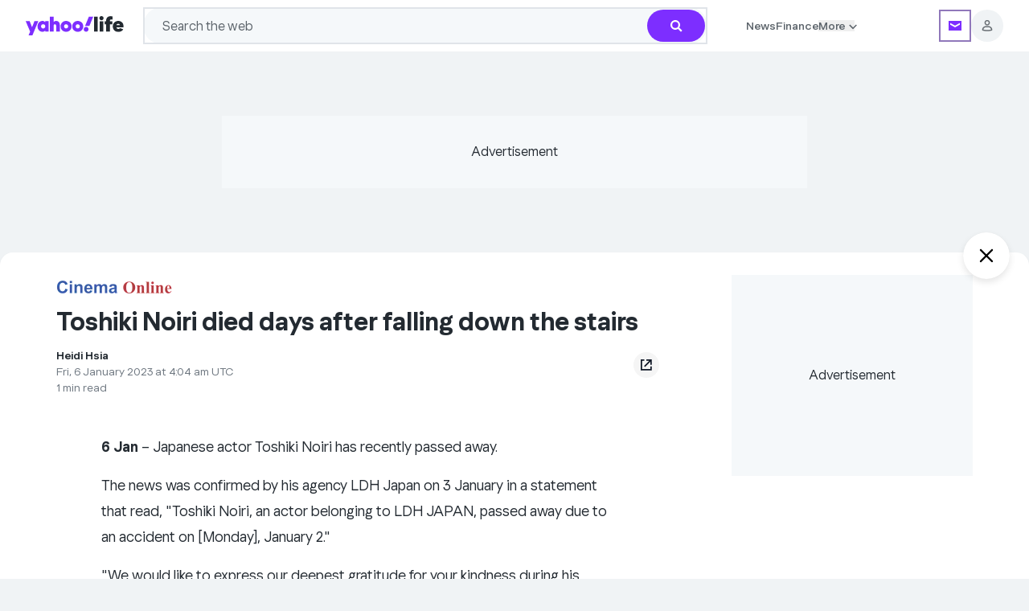

--- FILE ---
content_type: text/html; charset=utf-8
request_url: https://sg.style.yahoo.com/toshiki-noiri-died-days-falling-040400501.html
body_size: 87669
content:
<!DOCTYPE html><html lang="en-SG"><head><meta charSet="utf-8"/><link href="//ncp-gw-frontpage.media.yahoo.com" rel="dns-prefetch"/><link href="//s.yimg.com" rel="dns-prefetch"/><link href="//geo.yahoo.com" rel="dns-prefetch"/><link href="//consent.cmp.oath.com" rel="dns-prefetch"/><link href="//udc.yahoo.com" rel="dns-prefetch"/><link rel="preconnect" href="//ncp-gw-frontpage.media.yahoo.com"/><link rel="preconnect" href="//s.yimg.com"/><link rel="preconnect" href="//geo.yahoo.com"/><link rel="preconnect" href="//consent.cmp.oath.com"/><link rel="preconnect" href="//udc.yahoo.com"/><meta name="viewport" content="width=device-width, initial-scale=1"/><link rel="preload" as="image" href="https://s.yimg.com/ny/api/res/1.2/XJ0RBP9On..jugwn8qGYNA--/YXBwaWQ9aGlnaGxhbmRlcjt3PTI4ODtoPTYwO2NmPXdlYnA-/https://s.yimg.com/os/creatr-uploaded-images/2021-11/ea8a70f0-50ef-11ec-bbdf-91ac902fe814"/><link rel="preload" as="image" href="https://s.yimg.com/ny/api/res/1.2/EWDAdDuLFnhEWt2j75SN_g--/YXBwaWQ9aGlnaGxhbmRlcjt3PTEyNDI7aD05MzI7Y2Y9d2VicA--/https://media.zenfs.com/en/ybrand.cinema.com.my/c71dca971fefcdce8a8c7b6233e45183"/><link rel="stylesheet" href="/_nca/_next/static/css/15de8b1119e40e7b.css?dpl=sha-c80a83f" data-precedence="next"/><link rel="stylesheet" href="/_nca/_next/static/css/445e7ee83d97c408.css?dpl=sha-c80a83f" data-precedence="next"/><link rel="stylesheet" href="/_nca/_next/static/css/0e7a3f0c5ae70757.css?dpl=sha-c80a83f" data-precedence="next"/><link rel="stylesheet" href="/_nca/_next/static/css/aad0bfaab1e943ff.css?dpl=sha-c80a83f" data-precedence="next"/><link rel="stylesheet" href="/_nca/_next/static/css/2890dd3468611c9e.css?dpl=sha-c80a83f" data-precedence="next"/><link rel="stylesheet" href="/_nca/_next/static/css/53db38a81446b1cd.css?dpl=sha-c80a83f" data-precedence="next"/><link rel="stylesheet" href="/_nca/_next/static/css/79f30287fc5f2baa.css?dpl=sha-c80a83f" data-precedence="next"/><link rel="stylesheet" href="/_nca/_next/static/css/e23cfac571e4148f.css?dpl=sha-c80a83f" data-precedence="next"/><link rel="stylesheet" href="/_nca/_next/static/css/259cf90afa8db1c3.css?dpl=sha-c80a83f" data-precedence="next"/><link rel="preload" as="script" fetchPriority="low" href="/_nca/_next/static/chunks/webpack-c00223b86ca42139.js?dpl=sha-c80a83f"/><script src="/_nca/_next/static/chunks/87c73c54-4bd98fa5d8373361.js?dpl=sha-c80a83f" async=""></script><script src="/_nca/_next/static/chunks/9893-8a02dae81763c04a.js?dpl=sha-c80a83f" async=""></script><script src="/_nca/_next/static/chunks/main-app-62b879c56f79ba95.js?dpl=sha-c80a83f" async=""></script><script src="/_nca/_next/static/chunks/2929-8487f83fc01b2f31.js?dpl=sha-c80a83f" async=""></script><script src="/_nca/_next/static/chunks/2799-3bf9886d162fe69e.js?dpl=sha-c80a83f" async=""></script><script src="/_nca/_next/static/chunks/app/global-error-bf731ba29765ec4f.js?dpl=sha-c80a83f" async=""></script><script src="/_nca/_next/static/chunks/9442-43bb82503d0e3500.js?dpl=sha-c80a83f" async=""></script><script src="/_nca/_next/static/chunks/4923-34e2afad3d947d0f.js?dpl=sha-c80a83f" async=""></script><script src="/_nca/_next/static/chunks/6202-86d9c89256fcbbd8.js?dpl=sha-c80a83f" async=""></script><script src="/_nca/_next/static/chunks/8583-3c140d78901cdae5.js?dpl=sha-c80a83f" async=""></script><script src="/_nca/_next/static/chunks/360-705d3e98c2291ed8.js?dpl=sha-c80a83f" async=""></script><script src="/_nca/_next/static/chunks/5844-b92ac6a40cc667e7.js?dpl=sha-c80a83f" async=""></script><script src="/_nca/_next/static/chunks/1467-e570e2920ed8c986.js?dpl=sha-c80a83f" async=""></script><script src="/_nca/_next/static/chunks/2238-777f3081bfee54df.js?dpl=sha-c80a83f" async=""></script><script src="/_nca/_next/static/chunks/9807-505144eff3933e07.js?dpl=sha-c80a83f" async=""></script><script src="/_nca/_next/static/chunks/5818-7d4a629ead75fccb.js?dpl=sha-c80a83f" async=""></script><script src="/_nca/_next/static/chunks/7447-4cdd80468dea32fe.js?dpl=sha-c80a83f" async=""></script><script src="/_nca/_next/static/chunks/414-85b892449d624521.js?dpl=sha-c80a83f" async=""></script><script src="/_nca/_next/static/chunks/90-87ecf1cfbed84ad2.js?dpl=sha-c80a83f" async=""></script><script src="/_nca/_next/static/chunks/6310-ef8cb7201ea61a04.js?dpl=sha-c80a83f" async=""></script><script src="/_nca/_next/static/chunks/6682-556aeac2f8fe318b.js?dpl=sha-c80a83f" async=""></script><script src="/_nca/_next/static/chunks/9423-80672bf3c7adc8c1.js?dpl=sha-c80a83f" async=""></script><script src="/_nca/_next/static/chunks/3175-34798cbaa491abb9.js?dpl=sha-c80a83f" async=""></script><script src="/_nca/_next/static/chunks/7202-1a93c4a697d321fe.js?dpl=sha-c80a83f" async=""></script><script src="/_nca/_next/static/chunks/6276-a0d55a21426cc20c.js?dpl=sha-c80a83f" async=""></script><script src="/_nca/_next/static/chunks/473-ef4a0f71bb5104f9.js?dpl=sha-c80a83f" async=""></script><script src="/_nca/_next/static/chunks/app/layout-7aa5bb3b71a3d28a.js?dpl=sha-c80a83f" async=""></script><script src="/_nca/_next/static/chunks/3208-a2eb2cade6c98455.js?dpl=sha-c80a83f" async=""></script><script src="/_nca/_next/static/chunks/9393-f8f383aa96556efc.js?dpl=sha-c80a83f" async=""></script><script src="/_nca/_next/static/chunks/7380-cbdad2f191a6e8ee.js?dpl=sha-c80a83f" async=""></script><script src="/_nca/_next/static/chunks/2483-bed8700e050be379.js?dpl=sha-c80a83f" async=""></script><script src="/_nca/_next/static/chunks/app/(accessory)/layout-9dba36b10d2ae396.js?dpl=sha-c80a83f" async=""></script><script src="/_nca/_next/static/chunks/1597-a11b28d0b9141727.js?dpl=sha-c80a83f" async=""></script><script src="/_nca/_next/static/chunks/8768-0d5bf135472d210a.js?dpl=sha-c80a83f" async=""></script><script src="/_nca/_next/static/chunks/7843-904700e6d711c8b0.js?dpl=sha-c80a83f" async=""></script><script src="/_nca/_next/static/chunks/3433-278beca0bea87db1.js?dpl=sha-c80a83f" async=""></script><script src="/_nca/_next/static/chunks/6559-e8eaa52b34dc82a4.js?dpl=sha-c80a83f" async=""></script><script src="/_nca/_next/static/chunks/8390-c855301973c3ea01.js?dpl=sha-c80a83f" async=""></script><script src="/_nca/_next/static/chunks/6022-a5800d1497471549.js?dpl=sha-c80a83f" async=""></script><script src="/_nca/_next/static/chunks/4379-32ca9f1172b16e82.js?dpl=sha-c80a83f" async=""></script><script src="/_nca/_next/static/chunks/262-5ee52c7acc6f94ed.js?dpl=sha-c80a83f" async=""></script><script src="/_nca/_next/static/chunks/6973-369afe921f5d29f4.js?dpl=sha-c80a83f" async=""></script><script src="/_nca/_next/static/chunks/app/article/%5B...parts%5D/page-1a6cd033ccef4f2c.js?dpl=sha-c80a83f" async=""></script><script src="/_nca/_next/static/chunks/app/not-found-00dce521a6d31289.js?dpl=sha-c80a83f" async=""></script><link rel="preload" href="https://consent.cmp.oath.com/version/7.0.1/cmp.js" as="script"/><link rel="preload" href="https://s.yimg.com/aaq/benji/benji-2.3.102.js" as="script"/><link rel="preload" href="https://s.yimg.com/oa/consent.js" as="script"/><link rel="preload" href="https://s.yimg.com/ss/analytics-3.64.0.js" as="script"/><meta name="next-size-adjust" content=""/><title>Toshiki Noiri died days after falling down the stairs - Yahoo Life Singapore</title><meta name="description" content="The Japanese actor reportedly succumbed to brain haemorrhage"/><meta name="keywords" content="Toshiki Noiri, LDH Japan"/><meta name="robots" content="index, follow, max-image-preview:large"/><meta name="conf:cjs:consent-flow" content="yguce"/><meta name="conf:cjs:locale" content="en-SG"/><meta name="oath:guce:consent-host" content="guce.yahoo.com"/><meta name="twitter:dnt" content="on"/><link rel="canonical" href="https://sg.style.yahoo.com/toshiki-noiri-died-days-falling-040400501.html"/><meta property="og:title" content="Toshiki Noiri died days after falling down the stairs"/><meta property="og:description" content="The Japanese actor reportedly succumbed to brain haemorrhage"/><meta property="og:url" content="https://sg.style.yahoo.com/toshiki-noiri-died-days-falling-040400501.html"/><meta property="og:image" content="https://s.yimg.com/os/en/ybrand.cinema.com.my/c71dca971fefcdce8a8c7b6233e45183"/><meta property="og:image:height" content="768"/><meta property="og:image:width" content="1024"/><meta property="og:type" content="article"/><meta name="twitter:card" content="summary_large_image"/><meta name="twitter:site" content="@yahoosg"/><meta name="twitter:creator" content="@yahoosg"/><meta name="twitter:title" content="Toshiki Noiri died days after falling down the stairs"/><meta name="twitter:description" content="The Japanese actor reportedly succumbed to brain haemorrhage"/><meta name="twitter:image" content="https://s.yimg.com/os/en/ybrand.cinema.com.my/c71dca971fefcdce8a8c7b6233e45183"/><meta property="al:ios:app_name" content="Yahoo"/><meta property="al:ios:app_store_id" content="304158842"/><meta property="al:ios:url" content="yahoo://article/view?uuid=1f620514-b63a-3744-8283-4bebd2f57913&amp;src=web"/><meta property="al:android:app_name" content="Yahoo"/><meta property="al:android:package" content="com.yahoo.mobile.client.android.yahoo"/><meta property="al:android:url" content="yahoo://article/view?uuid=1f620514-b63a-3744-8283-4bebd2f57913&amp;src=web"/><link rel="icon" href="/favicon.ico" type="image/x-icon" sizes="48x48"/><link rel="icon" href="https://s.yimg.com/cv/apiv2/default/favicon.ico" sizes="any"/><script src="/_nca/_next/static/chunks/polyfills-42372ed130431b0a.js?dpl=sha-c80a83f" noModule=""></script></head><body class="__variable_b8938d __variable_8e7273 bg-grey-hair font-yahoosans text-batcave dark:bg-black dark:text-grey-hair" id="news-content-app"><div hidden=""><!--$--><!--/$--></div><script>(self.__next_s=self.__next_s||[]).push([0,{"children":"let state = \"pass\";\n\n            const onError = (e) => {\n              if (e?.message?.includes?.(\"React error #418;\")) {\n                state = \"fail\";\n              }\n            };\n\n            const onHydrated = () => {\n              removeEventListener(\"error\", onError);\n              removeEventListener(\"nca:hydrated\", onHydrated);\n              document.documentElement.setAttribute(\"data-hydrated\", state);\n            };\n\n            addEventListener(\"error\", onError);\n            addEventListener(\"nca:hydrated\", onHydrated);","id":"hydration-1"}])</script><script>(self.__next_s=self.__next_s||[]).push([0,{"children":"!function(){var e={1040:function(e){\"use strict\";function t(e){return(t=\"function\"==typeof Symbol&&\"symbol\"==typeof Symbol.iterator?function(e){return typeof e}:function(e){return e&&\"function\"==typeof Symbol&&e.constructor===Symbol&&e!==Symbol.prototype?\"symbol\":typeof e})(e)}e.exports=function(){for(var e,n,a=[],s=window,r=s;r;){try{if(r.frames.__tcfapiLocator){e=r;break}}catch(e){}if(r===s.top)break;r=r.parent}e||(function e(){var t=s.document,n=!!s.frames.__tcfapiLocator;if(!n)if(t.body){var a=t.createElement(\"iframe\");a.style.cssText=\"display:none\",a.name=\"__tcfapiLocator\",t.body.appendChild(a)}else setTimeout(e,5);return!n}(),s.__tcfapi=function(){for(var e=arguments.length,t=new Array(e),s=0;s<e;s++)t[s]=arguments[s];if(!t.length)return a;\"setGdprApplies\"===t[0]?t.length>3&&2===parseInt(t[1],10)&&\"boolean\"==typeof t[3]&&(n=t[3],\"function\"==typeof t[2]&&t[2](\"set\",!0)):\"ping\"===t[0]?\"function\"==typeof t[2]&&t[2]({gdprApplies:n,cmpLoaded:!1,cmpStatus:\"stub\"}):a.push(t)},s.addEventListener(\"message\",(function(e){var n=\"string\"==typeof e.data,a={};if(n)try{a=JSON.parse(e.data)}catch(e){}else a=e.data;var s=\"object\"===t(a)&&null!==a?a.__tcfapiCall:null;s&&window.__tcfapi(s.command,s.version,(function(t,a){var r={__tcfapiReturn:{returnValue:t,success:a,callId:s.callId}};e&&e.source&&e.source.postMessage&&e.source.postMessage(n?JSON.stringify(r):r,\"*\")}),s.parameter)}),!1))}},5385:function(){\"use strict\";window.__gpp_addFrame=function(e){if(!window.frames[e])if(document.body){var t=document.createElement(\"iframe\");t.style.cssText=\"display:none\",t.name=e,document.body.appendChild(t)}else window.setTimeout(window.__gpp_addFrame,10,e)},window.__gpp_stub=function(){var e=arguments;if(__gpp.queue=__gpp.queue||[],__gpp.events=__gpp.events||[],!e.length||1==e.length&&\"queue\"==e[0])return __gpp.queue;if(1==e.length&&\"events\"==e[0])return __gpp.events;var t=e[0],n=e.length>1?e[1]:null,a=e.length>2?e[2]:null;if(\"ping\"===t)n({gppVersion:\"1.1\",cmpStatus:\"stub\",cmpDisplayStatus:\"hidden\",signalStatus:\"not ready\",supportedAPIs:[\"2:tcfeuv2\",\"5:tcfcav1\",\"6:uspv1\",\"7:usnatv1\",\"8:uscav1\",\"9:usvav1\",\"10:uscov1\",\"11:usutv1\",\"12:usctv1\"],cmpId:0,sectionList:[],applicableSections:[],gppString:\"\",parsedSections:{}},!0);else if(\"addEventListener\"===t){\"lastId\"in __gpp||(__gpp.lastId=0),__gpp.lastId++;var s=__gpp.lastId;__gpp.events.push({id:s,callback:n,parameter:a}),n({eventName:\"listenerRegistered\",listenerId:s,data:!0,pingData:{gppVersion:\"1.1\",cmpStatus:\"stub\",cmpDisplayStatus:\"hidden\",signalStatus:\"not ready\",supportedAPIs:[\"2:tcfeuv2\",\"5:tcfcav1\",\"6:uspv1\",\"7:usnatv1\",\"8:uscav1\",\"9:usvav1\",\"10:uscov1\",\"11:usutv1\",\"12:usctv1\"],cmpId:0,sectionList:[],applicableSections:[],gppString:\"\",parsedSections:{}}},!0)}else if(\"removeEventListener\"===t){for(var r=!1,o=0;o<__gpp.events.length;o++)if(__gpp.events[o].id==a){__gpp.events.splice(o,1),r=!0;break}n({eventName:\"listenerRemoved\",listenerId:a,data:r,pingData:{gppVersion:\"1.1\",cmpStatus:\"stub\",cmpDisplayStatus:\"hidden\",signalStatus:\"not ready\",supportedAPIs:[\"2:tcfeuv2\",\"5:tcfcav1\",\"6:uspv1\",\"7:usnatv1\",\"8:uscav1\",\"9:usvav1\",\"10:uscov1\",\"11:usutv1\",\"12:usctv1\"],cmpId:0,sectionList:[],applicableSections:[],gppString:\"\",parsedSections:{}}},!0)}else\"hasSection\"===t?n(!1,!0):\"getSection\"===t||\"getField\"===t?n(null,!0):__gpp.queue.push([].slice.apply(e))},window.__gpp_msghandler=function(e){var t=\"string\"==typeof e.data;try{var n=t?JSON.parse(e.data):e.data}catch(e){n=null}if(\"object\"==typeof n&&null!==n&&\"__gppCall\"in n){var a=n.__gppCall;window.__gpp(a.command,(function(n,s){var r={__gppReturn:{returnValue:n,success:s,callId:a.callId}};e.source.postMessage(t?JSON.stringify(r):r,\"*\")}),\"parameter\"in a?a.parameter:null,\"version\"in a?a.version:\"1.1\")}},\"__gpp\"in window&&\"function\"==typeof window.__gpp||(window.__gpp=window.__gpp_stub,window.addEventListener(\"message\",window.__gpp_msghandler,!1),window.__gpp_addFrame(\"__gppLocator\"))},1007:function(e,t,n){\"use strict\";n.r(t);var a=n(1040);n.n(a)()()},9476:function(){!function(){for(var e,t=\"__uspapiLocator\",n=[],a=window;a;){try{if(a.frames[t]){e=a;break}}catch(e){}if(a===window.top)break;a=a.parent}e||(function e(){var n=window.document;if(!window.frames[t])if(n.body){var a=n.createElement(\"iframe\");a.style.cssText=\"display:none\",a.name=t,n.body.appendChild(a)}else setTimeout(e,5)}(),window.__uspapi=function(){for(var e=arguments.length,t=new Array(e),a=0;a<e;a++)t[a]=arguments[a];if(!t.length)return n;n.push(t)},window.addEventListener(\"message\",(function(e){var t=\"string\"==typeof e.data,n={};try{n=t?JSON.parse(e.data):e.data}catch(e){}var a=n.__uspapiCall;a&&window.__uspapi(a.command,a.version,(function(n,s){var r={__uspapiReturn:{returnValue:n,success:s,callId:a.callId}};t&&(r=JSON.stringify(r)),e&&e.source&&e.source.postMessage(r,\"*\")}),a.parameter)}),!1))}()}},t={};function n(a){var s=t[a];if(void 0!==s)return s.exports;var r=t[a]={exports:{}};return e[a](r,r.exports,n),r.exports}n.n=function(e){var t=e&&e.__esModule?function(){return e.default}:function(){return e};return n.d(t,{a:t}),t},n.d=function(e,t){for(var a in t)n.o(t,a)&&!n.o(e,a)&&Object.defineProperty(e,a,{enumerable:!0,get:t[a]})},n.o=function(e,t){return Object.prototype.hasOwnProperty.call(e,t)},n.r=function(e){\"undefined\"!=typeof Symbol&&Symbol.toStringTag&&Object.defineProperty(e,Symbol.toStringTag,{value:\"Module\"}),Object.defineProperty(e,\"__esModule\",{value:!0})},function(){\"use strict\";n(9476);!window.document.documentMode&&(n(1007),n(5385))}()}();","id":"cmpstub"}])</script><script id="__dd_vars__" type="application/json">{"awsRegion":"use1","env":"prod","features":{"bottomStickyAd_ssr":true,"cardRecirc":true,"caasOmega_ssr":true,"caasRedis_ssr":true,"centerWellRecirc":true,"conBarLocalEvents":true,"delayNonCriticalAds":true,"electionCGW":true,"enableDatadogRUMTracing":true,"enableMultiSizeRefresh":true,"expheader":true,"goodableBadge":true,"goodNewsModule":true,"hideForYouCommentCount":true,"modal":true,"otelBrowser":true,"trueAnthem_ssr":true,"nativeAdRatio3to1":true,"webviewDarkModeBg_ssr":true,"enableNativeAdsDescIntl":true,"addToGoogle_ssr":true},"nonpersonalized":false,"service":"news.next.app","sessionReplaySampleRate":0,"version":"sha-c80a83f"}</script><script id="__esi_vars__" type="application/json">{"_li":"0","_yt":"0","acookieConsent":"NON_EU_CONSENT; OATH_AS_THIRD_PARTY; ANALYSIS_OF_COMMUNICATIONS; PRECISE_GEOLOCATION; CROSS_DEVICE_MAPPING; ACCOUNT_MATCHING; SEARCH_HISTORY; FIRST_PARTY_ADS; CONTENT_PERSONALIZATION; SELL_PERSONAL_INFORMATION; GENERAL_ANALYSIS_CONSENT; THIRD_PARTY_CONTENT_EMBED; INSIGHTS_FROM_COMMUNICATIONS; THIRD_PARTY_ANALYTICS","acookieFields":"BBX=0; GUC=0; A1=0; A3=0; MISMATCH=0; C_WOEID=23424977; S_WOEID=2347594; IS_EU=0; GEN_EXEMPT=0; G_TOS=NONEU;","age":"0","bid":"19rni95kn2afn","bot":"1","bucket":"","consent":"","crumb":"xM6Yz.83ja.","device":"desktop","fpid":"LtFJGPznxOSKd5yh7l0CCs_Pqzx0OF0tuzizQBCmphc","gender":"0","jurisdiction":"US","lang":"en-SG","region":"SG","rid":"05nr38pkn2afn","secGpc":"","site":"style","woe":"woeid_country=23424977&country=US&confidence_country=90&woeid_state=2347594&state=OH&confidence_state=80&woeid_city=2383660&confidence_city=60&zip_woeid=12776222","y-bucket-1":"","y-bucket-max":"","ynet":""}</script><div id="benji-dashboard-root"></div><div class="grid min-h-dvh grid-cols-1 grid-rows-[auto_1fr_auto]"><header id="module-uh" data-version="1.1.53" class="font-yahoosans top-0 z-20 inline-flex w-full flex-col items-start bg-white dark:bg-midnight md:items-center sticky"><div class="flex w-full flex-col py-2.5 md:py-[9px] px-5 md:px-6 lg:px-8 gap-2.5 max-w-uh-custom"><div class="inline-flex items-center justify-around"><div class="group flex min-w-min items-center justify-start gap-2.5 md:mr-4 lg:hidden shrink grow basis-0"><button class="bg-transparent dark:bg-midnight focus-visible:outline-[rgb(96_1_210/50%)] dark:focus-visible:outline-[rgb(149_126_252/50%)] -ml-1 flex size-5 items-center justify-center border-none focus-visible:rounded-[4px] focus-visible:outline focus-visible:outline-4 md:ml-0" aria-label="Navigation menu" aria-expanded="false" data-ylk="elm:expand;itc:1;pkgt:top;sec:ybar;slk:hamburger;subsec:navrail;"><svg aria-hidden="true" class="text-black group-hover:text-purple-700 dark:text-grey-hair dark:group-hover:text-[#957efc]" focusable="false" height="24" viewBox="0 0 24 24" width="24" xmlns="http://www.w3.org/2000/svg"><path fill="currentColor" d="M3 6.6v-2h18v2zm0 6.3v-2h18v2zm0 6.3h18v-2H3z"></path></svg></button><div class="bg-white dark:bg-midnight fixed inset-y-0 z-30 inline-flex h-dvh w-[311px] flex-col items-start justify-start gap-10 overflow-x-hidden overflow-y-scroll pb-20 shadow [transition:left_ease-in_.3s] md:overflow-y-auto left-[-311px]"><div class="flex flex-col items-start justify-start"><div class="flex h-12 w-[311px] items-center justify-end gap-2.5 px-3.5 py-2"><button class="focus-visible:outline-[rgb(96_1_210/50%)] dark:focus-visible:outline-[rgb(149_126_252/50%)] flex size-8 items-center justify-center gap-2.5 rounded-[100px] bg-gray-100 focus-visible:rounded-full focus-visible:outline focus-visible:outline-4 focus-visible:outline-offset-0" aria-label="Close" data-ylk="elm:close;itc:1;pkgt:top;sec:ybar;slk:hamburger;subsec:navrail;"><svg xmlns="http://www.w3.org/2000/svg" width="10" height="10" fill="inherit" aria-hidden="true"><path d="M5 4.059 1.468.527a.667.667 0 0 0-.94.941L4.057 5 .529 8.532a.667.667 0 0 0 .94.94L5 5.942l3.532 3.532a.666.666 0 0 0 .94-.941L5.943 5l3.53-3.532a.667.667 0 0 0-.94-.941z"></path></svg></button></div><section class=""><div class="inline-flex w-[311px] items-center justify-start gap-2.5 px-5 py-3"><div class="flex shrink grow basis-0 flex-col items-start justify-start gap-0.5"><h3><a data-ylk="elm:navcat;itc:0;pkgt:side-nav;sec:ybar;slk:News;subsec:navrail;" class="hover:text-grape-jelly dark:hover:text-[#957efc] focus-visible:outline-[rgb(96_1_210/50%)] dark:focus-visible:outline-[rgb(149_126_252/50%)] focus-visible:text-grape-jelly dark:focus-visible:text-[#957efc] text-batcave dark:text-grey-hair text-xl font-bold leading-normal hover:underline focus-visible:rounded-[1px] focus-visible:outline focus-visible:outline-4 focus-visible:outline-offset-4" href="https://sg.yahoo.com/">News</a></h3></div><button class="relative size-5 focus-visible:rounded-[1px] focus-visible:outline focus-visible:outline-4 focus-visible:outline-offset-4 focus-visible:outline-[rgb(96_1_210/50%)] dark:focus-visible:outline-[rgb(149_126_252/50%)] focus-visible:text-grape-jelly dark:focus-visible:text-[#957efc]" aria-label="News" aria-expanded="false" aria-controls="uh_sidenav_0!" id="uh_sidenav_btn_0!" data-ylk="elm:expand;itc:1;pkgt:side-nav;sec:ybar;slk:News;subsec:navrail;"><svg xmlns="http://www.w3.org/2000/svg" fill="#232a31" viewBox="0 0 20 20" aria-hidden="true" class="fill-batcave dark:fill-grey-hair"><path d="M10 10.661 5.913 6.572a.83.83 0 0 0-1.165.003.82.82 0 0 0-.002 1.165L10 12.996l5.257-5.258a.83.83 0 0 0-.002-1.165.82.82 0 0 0-1.165-.002z"></path></svg></button></div><ul aria-labelledby="uh_sidenav_btn_0!" class="flex w-[311px] flex-col items-center justify-start overflow-hidden px-5 invisible opacity-0 [transition:all_.2s_ease-in]" id="uh_sidenav_0!" style="max-height:0"><li class="flex w-[271px] items-center justify-start gap-2 pr-5"><a data-ylk="elm:navcat;itc:0;pkgt:side-nav;sec:ybar;slk:Today&#x27;s news;subsec:navrail;" href="https://sg.news.yahoo.com/" class="hover:text-grape-jelly dark:hover:text-[#957efc] focus-visible:outline-[rgb(96_1_210/50%)] dark:focus-visible:outline-[rgb(149_126_252/50%)] focus-visible:text-grape-jelly dark:focus-visible:text-[#957efc] flex h-11 shrink grow basis-0 py-3 pl-3 text-base font-normal leading-tight text-gray-600 dark:text-bob focus-visible:rounded-[10px] focus-visible:outline focus-visible:outline-4 focus-visible:-outline-offset-4">Today&#x27;s news</a></li><li class="flex w-[271px] items-center justify-start gap-2 pr-5"><a data-ylk="elm:navcat;itc:0;pkgt:side-nav;sec:ybar;slk:Singapore;subsec:navrail;" href="https://sg.news.yahoo.com/singapore/" class="hover:text-grape-jelly dark:hover:text-[#957efc] focus-visible:outline-[rgb(96_1_210/50%)] dark:focus-visible:outline-[rgb(149_126_252/50%)] focus-visible:text-grape-jelly dark:focus-visible:text-[#957efc] flex h-11 shrink grow basis-0 py-3 pl-3 text-base font-normal leading-tight text-gray-600 dark:text-bob focus-visible:rounded-[10px] focus-visible:outline focus-visible:outline-4 focus-visible:-outline-offset-4">Singapore</a></li><li class="flex w-[271px] items-center justify-start gap-2 pr-5"><a data-ylk="elm:navcat;itc:0;pkgt:side-nav;sec:ybar;slk:Politics;subsec:navrail;" href="https://sg.news.yahoo.com/politics/" class="hover:text-grape-jelly dark:hover:text-[#957efc] focus-visible:outline-[rgb(96_1_210/50%)] dark:focus-visible:outline-[rgb(149_126_252/50%)] focus-visible:text-grape-jelly dark:focus-visible:text-[#957efc] flex h-11 shrink grow basis-0 py-3 pl-3 text-base font-normal leading-tight text-gray-600 dark:text-bob focus-visible:rounded-[10px] focus-visible:outline focus-visible:outline-4 focus-visible:-outline-offset-4">Politics</a></li><li class="flex w-[271px] items-center justify-start gap-2 pr-5"><a data-ylk="elm:navcat;itc:0;pkgt:side-nav;sec:ybar;slk:Southeast Asia;subsec:navrail;" href="https://sg.news.yahoo.com/southeast-asia/" class="hover:text-grape-jelly dark:hover:text-[#957efc] focus-visible:outline-[rgb(96_1_210/50%)] dark:focus-visible:outline-[rgb(149_126_252/50%)] focus-visible:text-grape-jelly dark:focus-visible:text-[#957efc] flex h-11 shrink grow basis-0 py-3 pl-3 text-base font-normal leading-tight text-gray-600 dark:text-bob focus-visible:rounded-[10px] focus-visible:outline focus-visible:outline-4 focus-visible:-outline-offset-4">Southeast Asia</a></li><li class="flex w-[271px] items-center justify-start gap-2 pr-5"><a data-ylk="elm:navcat;itc:0;pkgt:side-nav;sec:ybar;slk:World;subsec:navrail;" href="https://sg.news.yahoo.com/world/" class="hover:text-grape-jelly dark:hover:text-[#957efc] focus-visible:outline-[rgb(96_1_210/50%)] dark:focus-visible:outline-[rgb(149_126_252/50%)] focus-visible:text-grape-jelly dark:focus-visible:text-[#957efc] flex h-11 shrink grow basis-0 py-3 pl-3 text-base font-normal leading-tight text-gray-600 dark:text-bob focus-visible:rounded-[10px] focus-visible:outline focus-visible:outline-4 focus-visible:-outline-offset-4">World</a></li><li class="flex w-[271px] items-center justify-start gap-2"><a data-ylk="elm:navcat;itc:0;pkgt:side-nav;sec:ybar;slk:Sports;subsec:navrail;" href="https://sg.news.yahoo.com/sports/" class="hover:text-grape-jelly dark:hover:text-[#957efc] focus-visible:outline-[rgb(96_1_210/50%)] dark:focus-visible:outline-[rgb(149_126_252/50%)] focus-visible:text-grape-jelly dark:focus-visible:text-[#957efc] flex h-11 shrink grow basis-0 py-3 pl-3 text-base font-normal leading-tight text-gray-600 dark:text-bob focus-visible:rounded-[10px] focus-visible:outline focus-visible:outline-4 focus-visible:-outline-offset-4 w-[239px]">Sports</a><button class="flex h-11 w-12 items-center justify-end focus-visible:outline-[rgb(96_1_210/50%)] dark:focus-visible:outline-[rgb(149_126_252/50%)] focus-visible:text-grape-jelly dark:focus-visible:text-[#957efc] focus-visible:rounded-[10px] focus-visible:outline focus-visible:outline-4 focus-visible:-outline-offset-4" aria-label="Sports" aria-expanded="false" aria-controls="uh_sidenav_0!5!" id="uh_sidenav_btn_0!5!" data-ylk="elm:expand;itc:1;pkgt:side-nav;sec:ybar;slk:Sports;subsec:navrail;"><svg xmlns="http://www.w3.org/2000/svg" fill="#232a31" viewBox="0 0 20 20" aria-hidden="true" height="16" width="16" class="fill-batcave dark:fill-grey-hair -rotate-90"><path d="M10 10.661 5.913 6.572a.83.83 0 0 0-1.165.003.82.82 0 0 0-.002 1.165L10 12.996l5.257-5.258a.83.83 0 0 0-.002-1.165.82.82 0 0 0-1.165-.002z"></path></svg></button><ul aria-labelledby="uh_sidenav_btn_0!5!" class="hidden" id="uh_sidenav_0!5!" role="menu"><li class="mb-[45px]"><button class="flex size-8 items-center justify-center rounded-full focus-visible:outline focus-visible:outline-4 focus-visible:outline-offset-0 absolute left-2 top-2 z-20 focus-visible:outline-[rgb(96_1_210/50%)] dark:focus-visible:outline-[rgb(149_126_252/50%)] focus-visible:text-grape-jelly dark:focus-visible:text-[#957efc]" aria-label="Back" data-ylk="elm:backbtn;itc:1;pkgt:side-nav;rspns:cl;sec:ybar;slk:close-back-btn;subsec:navrail;"><svg xmlns="http://www.w3.org/2000/svg" fill="#232a31" viewBox="0 0 20 20" aria-hidden="true" class="fill-batcave dark:fill-grey-hair rotate-90" height="20" width="20"><path d="M10 10.661 5.913 6.572a.83.83 0 0 0-1.165.003.82.82 0 0 0-.002 1.165L10 12.996l5.257-5.258a.83.83 0 0 0-.002-1.165.82.82 0 0 0-1.165-.002z"></path></svg></button><button class="flex size-8 items-center justify-center rounded-full bg-gray-100 focus-visible:outline focus-visible:outline-4 focus-visible:outline-offset-0 absolute right-2 top-2 z-20 focus-visible:outline-[rgb(96_1_210/50%)] dark:focus-visible:outline-[rgb(149_126_252/50%)] focus-visible:text-grape-jelly dark:focus-visible:text-[#957efc]" aria-label="Close" data-ylk="elm:close;itc:1;pkgt:top;sec:ybar;slk:hamburger;subsec:navrail;"><svg xmlns="http://www.w3.org/2000/svg" width="10" height="10" fill="inherit" aria-hidden="true"><path d="M5 4.059 1.468.527a.667.667 0 0 0-.94.941L4.057 5 .529 8.532a.667.667 0 0 0 .94.94L5 5.942l3.532 3.532a.666.666 0 0 0 .94-.941L5.943 5l3.53-3.532a.667.667 0 0 0-.94-.941z"></path></svg></button></li><li class="inline-flex h-11 w-[311px] items-center justify-start gap-2 px-5 py-3"><a data-ylk="elm:navcat;itc:0;pkgt:side-nav;sec:ybar;slk:Premier League;subsec:navrail;" href="https://sg.yahoo.com/organisations/epl/" class="hover:text-grape-jelly dark:hover:text-[#957efc] shrink grow basis-0 text-base font-normal leading-tight text-gray-600 dark:text-bob focus-visible:rounded-[1px] focus-visible:outline focus-visible:outline-4 focus-visible:outline-offset-4 focus-visible:outline-[rgb(96_1_210/50%)] dark:focus-visible:outline-[rgb(149_126_252/50%)] focus-visible:text-grape-jelly dark:focus-visible:text-[#957efc]">Premier League</a></li><li class="inline-flex h-11 w-[311px] items-center justify-start gap-2 px-5 py-3"><a data-ylk="elm:navcat;itc:0;pkgt:side-nav;sec:ybar;slk:Football;subsec:navrail;" href="https://sg.news.yahoo.com/sports/football/" class="hover:text-grape-jelly dark:hover:text-[#957efc] shrink grow basis-0 text-base font-normal leading-tight text-gray-600 dark:text-bob focus-visible:rounded-[1px] focus-visible:outline focus-visible:outline-4 focus-visible:outline-offset-4 focus-visible:outline-[rgb(96_1_210/50%)] dark:focus-visible:outline-[rgb(149_126_252/50%)] focus-visible:text-grape-jelly dark:focus-visible:text-[#957efc]">Football</a></li><li class="inline-flex h-11 w-[311px] items-center justify-start gap-2 px-5 py-3"><a data-ylk="elm:navcat;itc:0;pkgt:side-nav;sec:ybar;slk:Badminton;subsec:navrail;" href="https://sg.news.yahoo.com/sports/badminton/" class="hover:text-grape-jelly dark:hover:text-[#957efc] shrink grow basis-0 text-base font-normal leading-tight text-gray-600 dark:text-bob focus-visible:rounded-[1px] focus-visible:outline focus-visible:outline-4 focus-visible:outline-offset-4 focus-visible:outline-[rgb(96_1_210/50%)] dark:focus-visible:outline-[rgb(149_126_252/50%)] focus-visible:text-grape-jelly dark:focus-visible:text-[#957efc]">Badminton</a></li></ul></li><li class="flex w-[271px] items-center justify-start gap-2 pr-5"><a data-ylk="elm:navcat;itc:0;pkgt:side-nav;sec:ybar;slk:Personal Finance;subsec:navrail;" href="https://sg.news.yahoo.com/personal-finance/" class="hover:text-grape-jelly dark:hover:text-[#957efc] focus-visible:outline-[rgb(96_1_210/50%)] dark:focus-visible:outline-[rgb(149_126_252/50%)] focus-visible:text-grape-jelly dark:focus-visible:text-[#957efc] flex h-11 shrink grow basis-0 py-3 pl-3 text-base font-normal leading-tight text-gray-600 dark:text-bob focus-visible:rounded-[10px] focus-visible:outline focus-visible:outline-4 focus-visible:-outline-offset-4">Personal Finance</a></li><li class="flex w-[271px] items-center justify-start gap-2 pr-5"><a data-ylk="elm:navcat;itc:0;pkgt:side-nav;sec:ybar;slk:Property;subsec:navrail;" href="https://sg.news.yahoo.com/property/" class="hover:text-grape-jelly dark:hover:text-[#957efc] focus-visible:outline-[rgb(96_1_210/50%)] dark:focus-visible:outline-[rgb(149_126_252/50%)] focus-visible:text-grape-jelly dark:focus-visible:text-[#957efc] flex h-11 shrink grow basis-0 py-3 pl-3 text-base font-normal leading-tight text-gray-600 dark:text-bob focus-visible:rounded-[10px] focus-visible:outline focus-visible:outline-4 focus-visible:-outline-offset-4">Property</a></li><li class="flex w-[271px] items-center justify-start gap-2 pr-5"><a data-ylk="elm:navcat;itc:0;pkgt:side-nav;sec:ybar;slk:Weather;subsec:navrail;" href="https://sg.news.yahoo.com/weather/" class="hover:text-grape-jelly dark:hover:text-[#957efc] focus-visible:outline-[rgb(96_1_210/50%)] dark:focus-visible:outline-[rgb(149_126_252/50%)] focus-visible:text-grape-jelly dark:focus-visible:text-[#957efc] flex h-11 shrink grow basis-0 py-3 pl-3 text-base font-normal leading-tight text-gray-600 dark:text-bob focus-visible:rounded-[10px] focus-visible:outline focus-visible:outline-4 focus-visible:-outline-offset-4">Weather</a></li></ul></section><section class=""><div class="inline-flex w-[311px] items-center justify-start gap-2.5 px-5 py-3"><div class="flex shrink grow basis-0 flex-col items-start justify-start gap-0.5"><h3><a data-ylk="elm:navcat;itc:0;pkgt:side-nav;sec:ybar;slk:Lifestyle;subsec:navrail;" class="hover:text-grape-jelly dark:hover:text-[#957efc] focus-visible:outline-[rgb(96_1_210/50%)] dark:focus-visible:outline-[rgb(149_126_252/50%)] focus-visible:text-grape-jelly dark:focus-visible:text-[#957efc] text-batcave dark:text-grey-hair text-xl font-bold leading-normal hover:underline focus-visible:rounded-[1px] focus-visible:outline focus-visible:outline-4 focus-visible:outline-offset-4" href="https://sg.style.yahoo.com/">Lifestyle</a></h3></div><button class="relative size-5 focus-visible:rounded-[1px] focus-visible:outline focus-visible:outline-4 focus-visible:outline-offset-4 focus-visible:outline-[rgb(96_1_210/50%)] dark:focus-visible:outline-[rgb(149_126_252/50%)] focus-visible:text-grape-jelly dark:focus-visible:text-[#957efc]" aria-label="Lifestyle" aria-expanded="false" aria-controls="uh_sidenav_1!" id="uh_sidenav_btn_1!" data-ylk="elm:expand;itc:1;pkgt:side-nav;sec:ybar;slk:Lifestyle;subsec:navrail;"><svg xmlns="http://www.w3.org/2000/svg" fill="#232a31" viewBox="0 0 20 20" aria-hidden="true" class="fill-batcave dark:fill-grey-hair"><path d="M10 10.661 5.913 6.572a.83.83 0 0 0-1.165.003.82.82 0 0 0-.002 1.165L10 12.996l5.257-5.258a.83.83 0 0 0-.002-1.165.82.82 0 0 0-1.165-.002z"></path></svg></button></div><ul aria-labelledby="uh_sidenav_btn_1!" class="flex w-[311px] flex-col items-center justify-start overflow-hidden px-5 invisible opacity-0 [transition:all_.2s_ease-in]" id="uh_sidenav_1!" style="max-height:0"><li class="flex w-[271px] items-center justify-start gap-2 pr-5"><a data-ylk="elm:navcat;itc:0;pkgt:side-nav;sec:ybar;slk:Travel;subsec:navrail;" href="https://sg.style.yahoo.com/travel/" class="hover:text-grape-jelly dark:hover:text-[#957efc] focus-visible:outline-[rgb(96_1_210/50%)] dark:focus-visible:outline-[rgb(149_126_252/50%)] focus-visible:text-grape-jelly dark:focus-visible:text-[#957efc] flex h-11 shrink grow basis-0 py-3 pl-3 text-base font-normal leading-tight text-gray-600 dark:text-bob focus-visible:rounded-[10px] focus-visible:outline focus-visible:outline-4 focus-visible:-outline-offset-4">Travel</a></li><li class="flex w-[271px] items-center justify-start gap-2 pr-5"><a data-ylk="elm:navcat;itc:0;pkgt:side-nav;sec:ybar;slk:Health;subsec:navrail;" href="https://sg.style.yahoo.com/health/" class="hover:text-grape-jelly dark:hover:text-[#957efc] focus-visible:outline-[rgb(96_1_210/50%)] dark:focus-visible:outline-[rgb(149_126_252/50%)] focus-visible:text-grape-jelly dark:focus-visible:text-[#957efc] flex h-11 shrink grow basis-0 py-3 pl-3 text-base font-normal leading-tight text-gray-600 dark:text-bob focus-visible:rounded-[10px] focus-visible:outline focus-visible:outline-4 focus-visible:-outline-offset-4">Health</a></li><li class="flex w-[271px] items-center justify-start gap-2 pr-5"><a data-ylk="elm:navcat;itc:0;pkgt:side-nav;sec:ybar;slk:Fashion;subsec:navrail;" href="https://sg.style.yahoo.com/fashion/" class="hover:text-grape-jelly dark:hover:text-[#957efc] focus-visible:outline-[rgb(96_1_210/50%)] dark:focus-visible:outline-[rgb(149_126_252/50%)] focus-visible:text-grape-jelly dark:focus-visible:text-[#957efc] flex h-11 shrink grow basis-0 py-3 pl-3 text-base font-normal leading-tight text-gray-600 dark:text-bob focus-visible:rounded-[10px] focus-visible:outline focus-visible:outline-4 focus-visible:-outline-offset-4">Fashion</a></li><li class="flex w-[271px] items-center justify-start gap-2 pr-5"><a data-ylk="elm:navcat;itc:0;pkgt:side-nav;sec:ybar;slk:Celebrity;subsec:navrail;" href="https://sg.style.yahoo.com/celebrity/" class="hover:text-grape-jelly dark:hover:text-[#957efc] focus-visible:outline-[rgb(96_1_210/50%)] dark:focus-visible:outline-[rgb(149_126_252/50%)] focus-visible:text-grape-jelly dark:focus-visible:text-[#957efc] flex h-11 shrink grow basis-0 py-3 pl-3 text-base font-normal leading-tight text-gray-600 dark:text-bob focus-visible:rounded-[10px] focus-visible:outline focus-visible:outline-4 focus-visible:-outline-offset-4">Celebrity</a></li><li class="flex w-[271px] items-center justify-start gap-2 pr-5"><a data-ylk="elm:navcat;itc:0;pkgt:side-nav;sec:ybar;slk:Parenting;subsec:navrail;" href="https://sg.style.yahoo.com/parenting/" class="hover:text-grape-jelly dark:hover:text-[#957efc] focus-visible:outline-[rgb(96_1_210/50%)] dark:focus-visible:outline-[rgb(149_126_252/50%)] focus-visible:text-grape-jelly dark:focus-visible:text-[#957efc] flex h-11 shrink grow basis-0 py-3 pl-3 text-base font-normal leading-tight text-gray-600 dark:text-bob focus-visible:rounded-[10px] focus-visible:outline focus-visible:outline-4 focus-visible:-outline-offset-4">Parenting</a></li><li class="flex w-[271px] items-center justify-start gap-2 pr-5"><a data-ylk="elm:navcat;itc:0;pkgt:side-nav;sec:ybar;slk:Food;subsec:navrail;" href="https://sg.style.yahoo.com/food/" class="hover:text-grape-jelly dark:hover:text-[#957efc] focus-visible:outline-[rgb(96_1_210/50%)] dark:focus-visible:outline-[rgb(149_126_252/50%)] focus-visible:text-grape-jelly dark:focus-visible:text-[#957efc] flex h-11 shrink grow basis-0 py-3 pl-3 text-base font-normal leading-tight text-gray-600 dark:text-bob focus-visible:rounded-[10px] focus-visible:outline focus-visible:outline-4 focus-visible:-outline-offset-4">Food</a></li></ul></section><section class=""><div class="inline-flex w-[311px] items-center justify-start gap-2.5 px-5 py-3"><div class="flex shrink grow basis-0 flex-col items-start justify-start gap-0.5"><h3><a data-ylk="elm:navcat;itc:0;pkgt:side-nav;sec:ybar;slk:Finance;subsec:navrail;" class="hover:text-grape-jelly dark:hover:text-[#957efc] focus-visible:outline-[rgb(96_1_210/50%)] dark:focus-visible:outline-[rgb(149_126_252/50%)] focus-visible:text-grape-jelly dark:focus-visible:text-[#957efc] text-batcave dark:text-grey-hair text-xl font-bold leading-normal hover:underline focus-visible:rounded-[1px] focus-visible:outline focus-visible:outline-4 focus-visible:outline-offset-4" href="https://sg.finance.yahoo.com/">Finance</a></h3></div><button class="relative size-5 focus-visible:rounded-[1px] focus-visible:outline focus-visible:outline-4 focus-visible:outline-offset-4 focus-visible:outline-[rgb(96_1_210/50%)] dark:focus-visible:outline-[rgb(149_126_252/50%)] focus-visible:text-grape-jelly dark:focus-visible:text-[#957efc]" aria-label="Finance" aria-expanded="false" aria-controls="uh_sidenav_2!" id="uh_sidenav_btn_2!" data-ylk="elm:expand;itc:1;pkgt:side-nav;sec:ybar;slk:Finance;subsec:navrail;"><svg xmlns="http://www.w3.org/2000/svg" fill="#232a31" viewBox="0 0 20 20" aria-hidden="true" class="fill-batcave dark:fill-grey-hair"><path d="M10 10.661 5.913 6.572a.83.83 0 0 0-1.165.003.82.82 0 0 0-.002 1.165L10 12.996l5.257-5.258a.83.83 0 0 0-.002-1.165.82.82 0 0 0-1.165-.002z"></path></svg></button></div><ul aria-labelledby="uh_sidenav_btn_2!" class="flex w-[311px] flex-col items-center justify-start overflow-hidden px-5 invisible opacity-0 [transition:all_.2s_ease-in]" id="uh_sidenav_2!" style="max-height:0"><li class="flex w-[271px] items-center justify-start gap-2 pr-5"><a data-ylk="elm:navcat;itc:0;pkgt:side-nav;sec:ybar;slk:My portfolio;subsec:navrail;" href="https://sg.finance.yahoo.com/portfolios/" class="hover:text-grape-jelly dark:hover:text-[#957efc] focus-visible:outline-[rgb(96_1_210/50%)] dark:focus-visible:outline-[rgb(149_126_252/50%)] focus-visible:text-grape-jelly dark:focus-visible:text-[#957efc] flex h-11 shrink grow basis-0 py-3 pl-3 text-base font-normal leading-tight text-gray-600 dark:text-bob focus-visible:rounded-[10px] focus-visible:outline focus-visible:outline-4 focus-visible:-outline-offset-4">My portfolio</a></li><li class="flex w-[271px] items-center justify-start gap-2"><a data-ylk="elm:navcat;itc:0;pkgt:side-nav;sec:ybar;slk:Markets;subsec:navrail;" href="https://sg.finance.yahoo.com/calendar/" class="hover:text-grape-jelly dark:hover:text-[#957efc] focus-visible:outline-[rgb(96_1_210/50%)] dark:focus-visible:outline-[rgb(149_126_252/50%)] focus-visible:text-grape-jelly dark:focus-visible:text-[#957efc] flex h-11 shrink grow basis-0 py-3 pl-3 text-base font-normal leading-tight text-gray-600 dark:text-bob focus-visible:rounded-[10px] focus-visible:outline focus-visible:outline-4 focus-visible:-outline-offset-4 w-[239px]">Markets</a><button class="flex h-11 w-12 items-center justify-end focus-visible:outline-[rgb(96_1_210/50%)] dark:focus-visible:outline-[rgb(149_126_252/50%)] focus-visible:text-grape-jelly dark:focus-visible:text-[#957efc] focus-visible:rounded-[10px] focus-visible:outline focus-visible:outline-4 focus-visible:-outline-offset-4" aria-label="Markets" aria-expanded="false" aria-controls="uh_sidenav_2!1!" id="uh_sidenav_btn_2!1!" data-ylk="elm:expand;itc:1;pkgt:side-nav;sec:ybar;slk:Markets;subsec:navrail;"><svg xmlns="http://www.w3.org/2000/svg" fill="#232a31" viewBox="0 0 20 20" aria-hidden="true" height="16" width="16" class="fill-batcave dark:fill-grey-hair -rotate-90"><path d="M10 10.661 5.913 6.572a.83.83 0 0 0-1.165.003.82.82 0 0 0-.002 1.165L10 12.996l5.257-5.258a.83.83 0 0 0-.002-1.165.82.82 0 0 0-1.165-.002z"></path></svg></button><ul aria-labelledby="uh_sidenav_btn_2!1!" class="hidden" id="uh_sidenav_2!1!" role="menu"><li class="mb-[45px]"><button class="flex size-8 items-center justify-center rounded-full focus-visible:outline focus-visible:outline-4 focus-visible:outline-offset-0 absolute left-2 top-2 z-20 focus-visible:outline-[rgb(96_1_210/50%)] dark:focus-visible:outline-[rgb(149_126_252/50%)] focus-visible:text-grape-jelly dark:focus-visible:text-[#957efc]" aria-label="Back" data-ylk="elm:backbtn;itc:1;pkgt:side-nav;rspns:cl;sec:ybar;slk:close-back-btn;subsec:navrail;"><svg xmlns="http://www.w3.org/2000/svg" fill="#232a31" viewBox="0 0 20 20" aria-hidden="true" class="fill-batcave dark:fill-grey-hair rotate-90" height="20" width="20"><path d="M10 10.661 5.913 6.572a.83.83 0 0 0-1.165.003.82.82 0 0 0-.002 1.165L10 12.996l5.257-5.258a.83.83 0 0 0-.002-1.165.82.82 0 0 0-1.165-.002z"></path></svg></button><button class="flex size-8 items-center justify-center rounded-full bg-gray-100 focus-visible:outline focus-visible:outline-4 focus-visible:outline-offset-0 absolute right-2 top-2 z-20 focus-visible:outline-[rgb(96_1_210/50%)] dark:focus-visible:outline-[rgb(149_126_252/50%)] focus-visible:text-grape-jelly dark:focus-visible:text-[#957efc]" aria-label="Close" data-ylk="elm:close;itc:1;pkgt:top;sec:ybar;slk:hamburger;subsec:navrail;"><svg xmlns="http://www.w3.org/2000/svg" width="10" height="10" fill="inherit" aria-hidden="true"><path d="M5 4.059 1.468.527a.667.667 0 0 0-.94.941L4.057 5 .529 8.532a.667.667 0 0 0 .94.94L5 5.942l3.532 3.532a.666.666 0 0 0 .94-.941L5.943 5l3.53-3.532a.667.667 0 0 0-.94-.941z"></path></svg></button></li><li class="inline-flex h-11 w-[311px] items-center justify-start gap-2 px-5 py-3"><a data-ylk="elm:navcat;itc:0;pkgt:side-nav;sec:ybar;slk:Cryptocurrencies;subsec:navrail;" href="https://sg.finance.yahoo.com/crypto/" class="hover:text-grape-jelly dark:hover:text-[#957efc] shrink grow basis-0 text-base font-normal leading-tight text-gray-600 dark:text-bob focus-visible:rounded-[1px] focus-visible:outline focus-visible:outline-4 focus-visible:outline-offset-4 focus-visible:outline-[rgb(96_1_210/50%)] dark:focus-visible:outline-[rgb(149_126_252/50%)] focus-visible:text-grape-jelly dark:focus-visible:text-[#957efc]">Cryptocurrencies</a></li><li class="inline-flex h-11 w-[311px] items-center justify-start gap-2 px-5 py-3"><a data-ylk="elm:navcat;itc:0;pkgt:side-nav;sec:ybar;slk:Calendar;subsec:navrail;" href="https://sg.finance.yahoo.com/calendar/" class="hover:text-grape-jelly dark:hover:text-[#957efc] shrink grow basis-0 text-base font-normal leading-tight text-gray-600 dark:text-bob focus-visible:rounded-[1px] focus-visible:outline focus-visible:outline-4 focus-visible:outline-offset-4 focus-visible:outline-[rgb(96_1_210/50%)] dark:focus-visible:outline-[rgb(149_126_252/50%)] focus-visible:text-grape-jelly dark:focus-visible:text-[#957efc]">Calendar</a></li><li class="inline-flex h-11 w-[311px] items-center justify-start gap-2 px-5 py-3"><a data-ylk="elm:navcat;itc:0;pkgt:side-nav;sec:ybar;slk:Volume leaders;subsec:navrail;" href="https://sg.finance.yahoo.com/most-active/" class="hover:text-grape-jelly dark:hover:text-[#957efc] shrink grow basis-0 text-base font-normal leading-tight text-gray-600 dark:text-bob focus-visible:rounded-[1px] focus-visible:outline focus-visible:outline-4 focus-visible:outline-offset-4 focus-visible:outline-[rgb(96_1_210/50%)] dark:focus-visible:outline-[rgb(149_126_252/50%)] focus-visible:text-grape-jelly dark:focus-visible:text-[#957efc]">Volume leaders</a></li><li class="inline-flex h-11 w-[311px] items-center justify-start gap-2 px-5 py-3"><a data-ylk="elm:navcat;itc:0;pkgt:side-nav;sec:ybar;slk:Currencies;subsec:navrail;" href="https://sg.finance.yahoo.com/currencies/" class="hover:text-grape-jelly dark:hover:text-[#957efc] shrink grow basis-0 text-base font-normal leading-tight text-gray-600 dark:text-bob focus-visible:rounded-[1px] focus-visible:outline focus-visible:outline-4 focus-visible:outline-offset-4 focus-visible:outline-[rgb(96_1_210/50%)] dark:focus-visible:outline-[rgb(149_126_252/50%)] focus-visible:text-grape-jelly dark:focus-visible:text-[#957efc]">Currencies</a></li><li class="inline-flex h-11 w-[311px] items-center justify-start gap-2 px-5 py-3"><a data-ylk="elm:navcat;itc:0;pkgt:side-nav;sec:ybar;slk:World indices;subsec:navrail;" href="https://sg.finance.yahoo.com/world-indices/" class="hover:text-grape-jelly dark:hover:text-[#957efc] shrink grow basis-0 text-base font-normal leading-tight text-gray-600 dark:text-bob focus-visible:rounded-[1px] focus-visible:outline focus-visible:outline-4 focus-visible:outline-offset-4 focus-visible:outline-[rgb(96_1_210/50%)] dark:focus-visible:outline-[rgb(149_126_252/50%)] focus-visible:text-grape-jelly dark:focus-visible:text-[#957efc]">World indices</a></li><li class="inline-flex h-11 w-[311px] items-center justify-start gap-2 px-5 py-3"><a data-ylk="elm:navcat;itc:0;pkgt:side-nav;sec:ybar;slk:Price gainers;subsec:navrail;" href="https://sg.finance.yahoo.com/gainers/" class="hover:text-grape-jelly dark:hover:text-[#957efc] shrink grow basis-0 text-base font-normal leading-tight text-gray-600 dark:text-bob focus-visible:rounded-[1px] focus-visible:outline focus-visible:outline-4 focus-visible:outline-offset-4 focus-visible:outline-[rgb(96_1_210/50%)] dark:focus-visible:outline-[rgb(149_126_252/50%)] focus-visible:text-grape-jelly dark:focus-visible:text-[#957efc]">Price gainers</a></li><li class="inline-flex h-11 w-[311px] items-center justify-start gap-2 px-5 py-3"><a data-ylk="elm:navcat;itc:0;pkgt:side-nav;sec:ybar;slk:Price losers;subsec:navrail;" href="https://sg.finance.yahoo.com/losers/" class="hover:text-grape-jelly dark:hover:text-[#957efc] shrink grow basis-0 text-base font-normal leading-tight text-gray-600 dark:text-bob focus-visible:rounded-[1px] focus-visible:outline focus-visible:outline-4 focus-visible:outline-offset-4 focus-visible:outline-[rgb(96_1_210/50%)] dark:focus-visible:outline-[rgb(149_126_252/50%)] focus-visible:text-grape-jelly dark:focus-visible:text-[#957efc]">Price losers</a></li><li class="inline-flex h-11 w-[311px] items-center justify-start gap-2 px-5 py-3"><a data-ylk="elm:navcat;itc:0;pkgt:side-nav;sec:ybar;slk:Commodities;subsec:navrail;" href="https://sg.finance.yahoo.com/commodities/" class="hover:text-grape-jelly dark:hover:text-[#957efc] shrink grow basis-0 text-base font-normal leading-tight text-gray-600 dark:text-bob focus-visible:rounded-[1px] focus-visible:outline focus-visible:outline-4 focus-visible:outline-offset-4 focus-visible:outline-[rgb(96_1_210/50%)] dark:focus-visible:outline-[rgb(149_126_252/50%)] focus-visible:text-grape-jelly dark:focus-visible:text-[#957efc]">Commodities</a></li><li class="inline-flex h-11 w-[311px] items-center justify-start gap-2 px-5 py-3"><a data-ylk="elm:navcat;itc:0;pkgt:side-nav;sec:ybar;slk:Bonds;subsec:navrail;" href="https://sg.finance.yahoo.com/bonds/" class="hover:text-grape-jelly dark:hover:text-[#957efc] shrink grow basis-0 text-base font-normal leading-tight text-gray-600 dark:text-bob focus-visible:rounded-[1px] focus-visible:outline focus-visible:outline-4 focus-visible:outline-offset-4 focus-visible:outline-[rgb(96_1_210/50%)] dark:focus-visible:outline-[rgb(149_126_252/50%)] focus-visible:text-grape-jelly dark:focus-visible:text-[#957efc]">Bonds</a></li></ul></li><li class="flex w-[271px] items-center justify-start gap-2 pr-5"><a data-ylk="elm:navcat;itc:0;pkgt:side-nav;sec:ybar;slk:Watchlists;subsec:navrail;" href="https://sg.finance.yahoo.com/watchlists/" class="hover:text-grape-jelly dark:hover:text-[#957efc] focus-visible:outline-[rgb(96_1_210/50%)] dark:focus-visible:outline-[rgb(149_126_252/50%)] focus-visible:text-grape-jelly dark:focus-visible:text-[#957efc] flex h-11 shrink grow basis-0 py-3 pl-3 text-base font-normal leading-tight text-gray-600 dark:text-bob focus-visible:rounded-[10px] focus-visible:outline focus-visible:outline-4 focus-visible:-outline-offset-4">Watchlists</a></li><li class="flex w-[271px] items-center justify-start gap-2 pr-5"><a data-ylk="elm:navcat;itc:0;pkgt:side-nav;sec:ybar;slk:Screeners;subsec:navrail;" href="https://sg.finance.yahoo.com/screener/" class="hover:text-grape-jelly dark:hover:text-[#957efc] focus-visible:outline-[rgb(96_1_210/50%)] dark:focus-visible:outline-[rgb(149_126_252/50%)] focus-visible:text-grape-jelly dark:focus-visible:text-[#957efc] flex h-11 shrink grow basis-0 py-3 pl-3 text-base font-normal leading-tight text-gray-600 dark:text-bob focus-visible:rounded-[10px] focus-visible:outline focus-visible:outline-4 focus-visible:-outline-offset-4">Screeners</a></li><li class="flex w-[271px] items-center justify-start gap-2"><a data-ylk="elm:navcat;itc:0;pkgt:side-nav;sec:ybar;slk:Money;subsec:navrail;" href="https://sg.finance.yahoo.com/personal-finance/" class="hover:text-grape-jelly dark:hover:text-[#957efc] focus-visible:outline-[rgb(96_1_210/50%)] dark:focus-visible:outline-[rgb(149_126_252/50%)] focus-visible:text-grape-jelly dark:focus-visible:text-[#957efc] flex h-11 shrink grow basis-0 py-3 pl-3 text-base font-normal leading-tight text-gray-600 dark:text-bob focus-visible:rounded-[10px] focus-visible:outline focus-visible:outline-4 focus-visible:-outline-offset-4 w-[239px]">Money</a><button class="flex h-11 w-12 items-center justify-end focus-visible:outline-[rgb(96_1_210/50%)] dark:focus-visible:outline-[rgb(149_126_252/50%)] focus-visible:text-grape-jelly dark:focus-visible:text-[#957efc] focus-visible:rounded-[10px] focus-visible:outline focus-visible:outline-4 focus-visible:-outline-offset-4" aria-label="Money" aria-expanded="false" aria-controls="uh_sidenav_2!4!" id="uh_sidenav_btn_2!4!" data-ylk="elm:expand;itc:1;pkgt:side-nav;sec:ybar;slk:Money;subsec:navrail;"><svg xmlns="http://www.w3.org/2000/svg" fill="#232a31" viewBox="0 0 20 20" aria-hidden="true" height="16" width="16" class="fill-batcave dark:fill-grey-hair -rotate-90"><path d="M10 10.661 5.913 6.572a.83.83 0 0 0-1.165.003.82.82 0 0 0-.002 1.165L10 12.996l5.257-5.258a.83.83 0 0 0-.002-1.165.82.82 0 0 0-1.165-.002z"></path></svg></button><ul aria-labelledby="uh_sidenav_btn_2!4!" class="hidden" id="uh_sidenav_2!4!" role="menu"><li class="mb-[45px]"><button class="flex size-8 items-center justify-center rounded-full focus-visible:outline focus-visible:outline-4 focus-visible:outline-offset-0 absolute left-2 top-2 z-20 focus-visible:outline-[rgb(96_1_210/50%)] dark:focus-visible:outline-[rgb(149_126_252/50%)] focus-visible:text-grape-jelly dark:focus-visible:text-[#957efc]" aria-label="Back" data-ylk="elm:backbtn;itc:1;pkgt:side-nav;rspns:cl;sec:ybar;slk:close-back-btn;subsec:navrail;"><svg xmlns="http://www.w3.org/2000/svg" fill="#232a31" viewBox="0 0 20 20" aria-hidden="true" class="fill-batcave dark:fill-grey-hair rotate-90" height="20" width="20"><path d="M10 10.661 5.913 6.572a.83.83 0 0 0-1.165.003.82.82 0 0 0-.002 1.165L10 12.996l5.257-5.258a.83.83 0 0 0-.002-1.165.82.82 0 0 0-1.165-.002z"></path></svg></button><button class="flex size-8 items-center justify-center rounded-full bg-gray-100 focus-visible:outline focus-visible:outline-4 focus-visible:outline-offset-0 absolute right-2 top-2 z-20 focus-visible:outline-[rgb(96_1_210/50%)] dark:focus-visible:outline-[rgb(149_126_252/50%)] focus-visible:text-grape-jelly dark:focus-visible:text-[#957efc]" aria-label="Close" data-ylk="elm:close;itc:1;pkgt:top;sec:ybar;slk:hamburger;subsec:navrail;"><svg xmlns="http://www.w3.org/2000/svg" width="10" height="10" fill="inherit" aria-hidden="true"><path d="M5 4.059 1.468.527a.667.667 0 0 0-.94.941L4.057 5 .529 8.532a.667.667 0 0 0 .94.94L5 5.942l3.532 3.532a.666.666 0 0 0 .94-.941L5.943 5l3.53-3.532a.667.667 0 0 0-.94-.941z"></path></svg></button></li><li class="inline-flex h-11 w-[311px] items-center justify-start gap-2 px-5 py-3"><a data-ylk="elm:navcat;itc:0;pkgt:side-nav;sec:ybar;slk:Personal finance news;subsec:navrail;" href="https://sg.finance.yahoo.com/personal-finance/" class="hover:text-grape-jelly dark:hover:text-[#957efc] shrink grow basis-0 text-base font-normal leading-tight text-gray-600 dark:text-bob focus-visible:rounded-[1px] focus-visible:outline focus-visible:outline-4 focus-visible:outline-offset-4 focus-visible:outline-[rgb(96_1_210/50%)] dark:focus-visible:outline-[rgb(149_126_252/50%)] focus-visible:text-grape-jelly dark:focus-visible:text-[#957efc]">Personal finance news</a></li><li class="inline-flex h-11 w-[311px] items-center justify-start gap-2 px-5 py-3"><a data-ylk="elm:navcat;itc:0;pkgt:side-nav;sec:ybar;slk:Money Choice;subsec:navrail;" href="https://sg.yahoo.com/topics/money-choice-sg/" class="hover:text-grape-jelly dark:hover:text-[#957efc] shrink grow basis-0 text-base font-normal leading-tight text-gray-600 dark:text-bob focus-visible:rounded-[1px] focus-visible:outline focus-visible:outline-4 focus-visible:outline-offset-4 focus-visible:outline-[rgb(96_1_210/50%)] dark:focus-visible:outline-[rgb(149_126_252/50%)] focus-visible:text-grape-jelly dark:focus-visible:text-[#957efc]">Money Choice</a></li><li class="inline-flex h-11 w-[311px] items-center justify-start gap-2 px-5 py-3"><a data-ylk="elm:navcat;itc:0;pkgt:side-nav;sec:ybar;slk:Beating Inflation;subsec:navrail;" href="https://sg.yahoo.com/topics/beating-inflation/" class="hover:text-grape-jelly dark:hover:text-[#957efc] shrink grow basis-0 text-base font-normal leading-tight text-gray-600 dark:text-bob focus-visible:rounded-[1px] focus-visible:outline focus-visible:outline-4 focus-visible:outline-offset-4 focus-visible:outline-[rgb(96_1_210/50%)] dark:focus-visible:outline-[rgb(149_126_252/50%)] focus-visible:text-grape-jelly dark:focus-visible:text-[#957efc]">Beating Inflation</a></li><li class="inline-flex h-11 w-[311px] items-center justify-start gap-2 px-5 py-3"><a data-ylk="elm:navcat;itc:0;pkgt:side-nav;sec:ybar;slk:Millennial Money;subsec:navrail;" href="https://sg.yahoo.com/topics/millennial-money-sg/" class="hover:text-grape-jelly dark:hover:text-[#957efc] shrink grow basis-0 text-base font-normal leading-tight text-gray-600 dark:text-bob focus-visible:rounded-[1px] focus-visible:outline focus-visible:outline-4 focus-visible:outline-offset-4 focus-visible:outline-[rgb(96_1_210/50%)] dark:focus-visible:outline-[rgb(149_126_252/50%)] focus-visible:text-grape-jelly dark:focus-visible:text-[#957efc]">Millennial Money</a></li><li class="inline-flex h-11 w-[311px] items-center justify-start gap-2 px-5 py-3"><a data-ylk="elm:navcat;itc:0;pkgt:side-nav;sec:ybar;slk:Investing;subsec:navrail;" href="https://sg.finance.yahoo.com/topic/investing/" class="hover:text-grape-jelly dark:hover:text-[#957efc] shrink grow basis-0 text-base font-normal leading-tight text-gray-600 dark:text-bob focus-visible:rounded-[1px] focus-visible:outline focus-visible:outline-4 focus-visible:outline-offset-4 focus-visible:outline-[rgb(96_1_210/50%)] dark:focus-visible:outline-[rgb(149_126_252/50%)] focus-visible:text-grape-jelly dark:focus-visible:text-[#957efc]">Investing</a></li><li class="inline-flex h-11 w-[311px] items-center justify-start gap-2 px-5 py-3"><a data-ylk="elm:navcat;itc:0;pkgt:side-nav;sec:ybar;slk:Saving;subsec:navrail;" href="https://sg.finance.yahoo.com/topic/saving/" class="hover:text-grape-jelly dark:hover:text-[#957efc] shrink grow basis-0 text-base font-normal leading-tight text-gray-600 dark:text-bob focus-visible:rounded-[1px] focus-visible:outline focus-visible:outline-4 focus-visible:outline-offset-4 focus-visible:outline-[rgb(96_1_210/50%)] dark:focus-visible:outline-[rgb(149_126_252/50%)] focus-visible:text-grape-jelly dark:focus-visible:text-[#957efc]">Saving</a></li><li class="inline-flex h-11 w-[311px] items-center justify-start gap-2 px-5 py-3"><a data-ylk="elm:navcat;itc:0;pkgt:side-nav;sec:ybar;slk:Spending;subsec:navrail;" href="https://sg.finance.yahoo.com/topic/spending/" class="hover:text-grape-jelly dark:hover:text-[#957efc] shrink grow basis-0 text-base font-normal leading-tight text-gray-600 dark:text-bob focus-visible:rounded-[1px] focus-visible:outline focus-visible:outline-4 focus-visible:outline-offset-4 focus-visible:outline-[rgb(96_1_210/50%)] dark:focus-visible:outline-[rgb(149_126_252/50%)] focus-visible:text-grape-jelly dark:focus-visible:text-[#957efc]">Spending</a></li><li class="inline-flex h-11 w-[311px] items-center justify-start gap-2 px-5 py-3"><a data-ylk="elm:navcat;itc:0;pkgt:side-nav;sec:ybar;slk:Currency converter;subsec:navrail;" href="https://sg.finance.yahoo.com/currency-converter/#from=SGD;to=USD;amt=1" class="hover:text-grape-jelly dark:hover:text-[#957efc] shrink grow basis-0 text-base font-normal leading-tight text-gray-600 dark:text-bob focus-visible:rounded-[1px] focus-visible:outline focus-visible:outline-4 focus-visible:outline-offset-4 focus-visible:outline-[rgb(96_1_210/50%)] dark:focus-visible:outline-[rgb(149_126_252/50%)] focus-visible:text-grape-jelly dark:focus-visible:text-[#957efc]">Currency converter</a></li><li class="inline-flex h-11 w-[311px] items-center justify-start gap-2 px-5 py-3"><a data-ylk="elm:navcat;itc:0;pkgt:side-nav;sec:ybar;slk:The Good Life;subsec:navrail;" href="https://sg.finance.yahoo.com/topic/goodlife/" class="hover:text-grape-jelly dark:hover:text-[#957efc] shrink grow basis-0 text-base font-normal leading-tight text-gray-600 dark:text-bob focus-visible:rounded-[1px] focus-visible:outline focus-visible:outline-4 focus-visible:outline-offset-4 focus-visible:outline-[rgb(96_1_210/50%)] dark:focus-visible:outline-[rgb(149_126_252/50%)] focus-visible:text-grape-jelly dark:focus-visible:text-[#957efc]">The Good Life</a></li><li class="inline-flex h-11 w-[311px] items-center justify-start gap-2 px-5 py-3"><a data-ylk="elm:navcat;itc:0;pkgt:side-nav;sec:ybar;slk:Careers;subsec:navrail;" href="https://sg.finance.yahoo.com/topic/careers/" class="hover:text-grape-jelly dark:hover:text-[#957efc] shrink grow basis-0 text-base font-normal leading-tight text-gray-600 dark:text-bob focus-visible:rounded-[1px] focus-visible:outline focus-visible:outline-4 focus-visible:outline-offset-4 focus-visible:outline-[rgb(96_1_210/50%)] dark:focus-visible:outline-[rgb(149_126_252/50%)] focus-visible:text-grape-jelly dark:focus-visible:text-[#957efc]">Careers</a></li><li class="inline-flex h-11 w-[311px] items-center justify-start gap-2 px-5 py-3"><a data-ylk="elm:navcat;itc:0;pkgt:side-nav;sec:ybar;slk:Retirement;subsec:navrail;" href="https://sg.finance.yahoo.com/topic/retirement/" class="hover:text-grape-jelly dark:hover:text-[#957efc] shrink grow basis-0 text-base font-normal leading-tight text-gray-600 dark:text-bob focus-visible:rounded-[1px] focus-visible:outline focus-visible:outline-4 focus-visible:outline-offset-4 focus-visible:outline-[rgb(96_1_210/50%)] dark:focus-visible:outline-[rgb(149_126_252/50%)] focus-visible:text-grape-jelly dark:focus-visible:text-[#957efc]">Retirement</a></li></ul></li><li class="flex w-[271px] items-center justify-start gap-2"><a data-ylk="elm:navcat;itc:0;pkgt:side-nav;sec:ybar;slk:News;subsec:navrail;" href="https://sg.finance.yahoo.com/topic/latestnews/" class="hover:text-grape-jelly dark:hover:text-[#957efc] focus-visible:outline-[rgb(96_1_210/50%)] dark:focus-visible:outline-[rgb(149_126_252/50%)] focus-visible:text-grape-jelly dark:focus-visible:text-[#957efc] flex h-11 shrink grow basis-0 py-3 pl-3 text-base font-normal leading-tight text-gray-600 dark:text-bob focus-visible:rounded-[10px] focus-visible:outline focus-visible:outline-4 focus-visible:-outline-offset-4 w-[239px]">News</a><button class="flex h-11 w-12 items-center justify-end focus-visible:outline-[rgb(96_1_210/50%)] dark:focus-visible:outline-[rgb(149_126_252/50%)] focus-visible:text-grape-jelly dark:focus-visible:text-[#957efc] focus-visible:rounded-[10px] focus-visible:outline focus-visible:outline-4 focus-visible:-outline-offset-4" aria-label="News" aria-expanded="false" aria-controls="uh_sidenav_2!5!" id="uh_sidenav_btn_2!5!" data-ylk="elm:expand;itc:1;pkgt:side-nav;sec:ybar;slk:News;subsec:navrail;"><svg xmlns="http://www.w3.org/2000/svg" fill="#232a31" viewBox="0 0 20 20" aria-hidden="true" height="16" width="16" class="fill-batcave dark:fill-grey-hair -rotate-90"><path d="M10 10.661 5.913 6.572a.83.83 0 0 0-1.165.003.82.82 0 0 0-.002 1.165L10 12.996l5.257-5.258a.83.83 0 0 0-.002-1.165.82.82 0 0 0-1.165-.002z"></path></svg></button><ul aria-labelledby="uh_sidenav_btn_2!5!" class="hidden" id="uh_sidenav_2!5!" role="menu"><li class="mb-[45px]"><button class="flex size-8 items-center justify-center rounded-full focus-visible:outline focus-visible:outline-4 focus-visible:outline-offset-0 absolute left-2 top-2 z-20 focus-visible:outline-[rgb(96_1_210/50%)] dark:focus-visible:outline-[rgb(149_126_252/50%)] focus-visible:text-grape-jelly dark:focus-visible:text-[#957efc]" aria-label="Back" data-ylk="elm:backbtn;itc:1;pkgt:side-nav;rspns:cl;sec:ybar;slk:close-back-btn;subsec:navrail;"><svg xmlns="http://www.w3.org/2000/svg" fill="#232a31" viewBox="0 0 20 20" aria-hidden="true" class="fill-batcave dark:fill-grey-hair rotate-90" height="20" width="20"><path d="M10 10.661 5.913 6.572a.83.83 0 0 0-1.165.003.82.82 0 0 0-.002 1.165L10 12.996l5.257-5.258a.83.83 0 0 0-.002-1.165.82.82 0 0 0-1.165-.002z"></path></svg></button><button class="flex size-8 items-center justify-center rounded-full bg-gray-100 focus-visible:outline focus-visible:outline-4 focus-visible:outline-offset-0 absolute right-2 top-2 z-20 focus-visible:outline-[rgb(96_1_210/50%)] dark:focus-visible:outline-[rgb(149_126_252/50%)] focus-visible:text-grape-jelly dark:focus-visible:text-[#957efc]" aria-label="Close" data-ylk="elm:close;itc:1;pkgt:top;sec:ybar;slk:hamburger;subsec:navrail;"><svg xmlns="http://www.w3.org/2000/svg" width="10" height="10" fill="inherit" aria-hidden="true"><path d="M5 4.059 1.468.527a.667.667 0 0 0-.94.941L4.057 5 .529 8.532a.667.667 0 0 0 .94.94L5 5.942l3.532 3.532a.666.666 0 0 0 .94-.941L5.943 5l3.53-3.532a.667.667 0 0 0-.94-.941z"></path></svg></button></li><li class="inline-flex h-11 w-[311px] items-center justify-start gap-2 px-5 py-3"><a data-ylk="elm:navcat;itc:0;pkgt:side-nav;sec:ybar;slk:Stocks;subsec:navrail;" href="https://sg.finance.yahoo.com/topic/stocks/" class="hover:text-grape-jelly dark:hover:text-[#957efc] shrink grow basis-0 text-base font-normal leading-tight text-gray-600 dark:text-bob focus-visible:rounded-[1px] focus-visible:outline focus-visible:outline-4 focus-visible:outline-offset-4 focus-visible:outline-[rgb(96_1_210/50%)] dark:focus-visible:outline-[rgb(149_126_252/50%)] focus-visible:text-grape-jelly dark:focus-visible:text-[#957efc]">Stocks</a></li><li class="inline-flex h-11 w-[311px] items-center justify-start gap-2 px-5 py-3"><a data-ylk="elm:navcat;itc:0;pkgt:side-nav;sec:ybar;slk:Currencies;subsec:navrail;" href="https://sg.finance.yahoo.com/topic/currencies/" class="hover:text-grape-jelly dark:hover:text-[#957efc] shrink grow basis-0 text-base font-normal leading-tight text-gray-600 dark:text-bob focus-visible:rounded-[1px] focus-visible:outline focus-visible:outline-4 focus-visible:outline-offset-4 focus-visible:outline-[rgb(96_1_210/50%)] dark:focus-visible:outline-[rgb(149_126_252/50%)] focus-visible:text-grape-jelly dark:focus-visible:text-[#957efc]">Currencies</a></li><li class="inline-flex h-11 w-[311px] items-center justify-start gap-2 px-5 py-3"><a data-ylk="elm:navcat;itc:0;pkgt:side-nav;sec:ybar;slk:Commodities;subsec:navrail;" href="https://sg.finance.yahoo.com/topic/commodities/" class="hover:text-grape-jelly dark:hover:text-[#957efc] shrink grow basis-0 text-base font-normal leading-tight text-gray-600 dark:text-bob focus-visible:rounded-[1px] focus-visible:outline focus-visible:outline-4 focus-visible:outline-offset-4 focus-visible:outline-[rgb(96_1_210/50%)] dark:focus-visible:outline-[rgb(149_126_252/50%)] focus-visible:text-grape-jelly dark:focus-visible:text-[#957efc]">Commodities</a></li><li class="inline-flex h-11 w-[311px] items-center justify-start gap-2 px-5 py-3"><a data-ylk="elm:navcat;itc:0;pkgt:side-nav;sec:ybar;slk:Economy;subsec:navrail;" href="https://sg.finance.yahoo.com/topic/economy/" class="hover:text-grape-jelly dark:hover:text-[#957efc] shrink grow basis-0 text-base font-normal leading-tight text-gray-600 dark:text-bob focus-visible:rounded-[1px] focus-visible:outline focus-visible:outline-4 focus-visible:outline-offset-4 focus-visible:outline-[rgb(96_1_210/50%)] dark:focus-visible:outline-[rgb(149_126_252/50%)] focus-visible:text-grape-jelly dark:focus-visible:text-[#957efc]">Economy</a></li><li class="inline-flex h-11 w-[311px] items-center justify-start gap-2 px-5 py-3"><a data-ylk="elm:navcat;itc:0;pkgt:side-nav;sec:ybar;slk:Singapore;subsec:navrail;" href="https://sg.finance.yahoo.com/topic/singapore/" class="hover:text-grape-jelly dark:hover:text-[#957efc] shrink grow basis-0 text-base font-normal leading-tight text-gray-600 dark:text-bob focus-visible:rounded-[1px] focus-visible:outline focus-visible:outline-4 focus-visible:outline-offset-4 focus-visible:outline-[rgb(96_1_210/50%)] dark:focus-visible:outline-[rgb(149_126_252/50%)] focus-visible:text-grape-jelly dark:focus-visible:text-[#957efc]">Singapore</a></li><li class="inline-flex h-11 w-[311px] items-center justify-start gap-2 px-5 py-3"><a data-ylk="elm:navcat;itc:0;pkgt:side-nav;sec:ybar;slk:Technology;subsec:navrail;" href="https://sg.finance.yahoo.com/topic/technology/" class="hover:text-grape-jelly dark:hover:text-[#957efc] shrink grow basis-0 text-base font-normal leading-tight text-gray-600 dark:text-bob focus-visible:rounded-[1px] focus-visible:outline focus-visible:outline-4 focus-visible:outline-offset-4 focus-visible:outline-[rgb(96_1_210/50%)] dark:focus-visible:outline-[rgb(149_126_252/50%)] focus-visible:text-grape-jelly dark:focus-visible:text-[#957efc]">Technology</a></li><li class="inline-flex h-11 w-[311px] items-center justify-start gap-2 px-5 py-3"><a data-ylk="elm:navcat;itc:0;pkgt:side-nav;sec:ybar;slk:Originals;subsec:navrail;" href="https://sg.finance.yahoo.com/topic/yahoo-originals/" class="hover:text-grape-jelly dark:hover:text-[#957efc] shrink grow basis-0 text-base font-normal leading-tight text-gray-600 dark:text-bob focus-visible:rounded-[1px] focus-visible:outline focus-visible:outline-4 focus-visible:outline-offset-4 focus-visible:outline-[rgb(96_1_210/50%)] dark:focus-visible:outline-[rgb(149_126_252/50%)] focus-visible:text-grape-jelly dark:focus-visible:text-[#957efc]">Originals</a></li><li class="inline-flex h-11 w-[311px] items-center justify-start gap-2 px-5 py-3"><a data-ylk="elm:navcat;itc:0;pkgt:side-nav;sec:ybar;slk:Property;subsec:navrail;" href="https://sg.finance.yahoo.com/topic/property/" class="hover:text-grape-jelly dark:hover:text-[#957efc] shrink grow basis-0 text-base font-normal leading-tight text-gray-600 dark:text-bob focus-visible:rounded-[1px] focus-visible:outline focus-visible:outline-4 focus-visible:outline-offset-4 focus-visible:outline-[rgb(96_1_210/50%)] dark:focus-visible:outline-[rgb(149_126_252/50%)] focus-visible:text-grape-jelly dark:focus-visible:text-[#957efc]">Property</a></li><li class="inline-flex h-11 w-[311px] items-center justify-start gap-2 px-5 py-3"><a data-ylk="elm:navcat;itc:0;pkgt:side-nav;sec:ybar;slk:Videos;subsec:navrail;" href="https://sg.finance.yahoo.com/topic/videos/" class="hover:text-grape-jelly dark:hover:text-[#957efc] shrink grow basis-0 text-base font-normal leading-tight text-gray-600 dark:text-bob focus-visible:rounded-[1px] focus-visible:outline focus-visible:outline-4 focus-visible:outline-offset-4 focus-visible:outline-[rgb(96_1_210/50%)] dark:focus-visible:outline-[rgb(149_126_252/50%)] focus-visible:text-grape-jelly dark:focus-visible:text-[#957efc]">Videos</a></li></ul></li><li class="flex w-[271px] items-center justify-start gap-2 pr-5"><a data-ylk="elm:navcat;itc:0;pkgt:side-nav;sec:ybar;slk:Cryptocurrencies;subsec:navrail;" href="https://sg.finance.yahoo.com/crypto/" class="hover:text-grape-jelly dark:hover:text-[#957efc] focus-visible:outline-[rgb(96_1_210/50%)] dark:focus-visible:outline-[rgb(149_126_252/50%)] focus-visible:text-grape-jelly dark:focus-visible:text-[#957efc] flex h-11 shrink grow basis-0 py-3 pl-3 text-base font-normal leading-tight text-gray-600 dark:text-bob focus-visible:rounded-[10px] focus-visible:outline focus-visible:outline-4 focus-visible:-outline-offset-4">Cryptocurrencies</a></li><li class="flex w-[271px] items-center justify-start gap-2"><a data-ylk="elm:navcat;itc:0;pkgt:side-nav;sec:ybar;slk:Industries;subsec:navrail;" href="https://sg.finance.yahoo.com/industries/energy/" class="hover:text-grape-jelly dark:hover:text-[#957efc] focus-visible:outline-[rgb(96_1_210/50%)] dark:focus-visible:outline-[rgb(149_126_252/50%)] focus-visible:text-grape-jelly dark:focus-visible:text-[#957efc] flex h-11 shrink grow basis-0 py-3 pl-3 text-base font-normal leading-tight text-gray-600 dark:text-bob focus-visible:rounded-[10px] focus-visible:outline focus-visible:outline-4 focus-visible:-outline-offset-4 w-[239px]">Industries</a><button class="flex h-11 w-12 items-center justify-end focus-visible:outline-[rgb(96_1_210/50%)] dark:focus-visible:outline-[rgb(149_126_252/50%)] focus-visible:text-grape-jelly dark:focus-visible:text-[#957efc] focus-visible:rounded-[10px] focus-visible:outline focus-visible:outline-4 focus-visible:-outline-offset-4" aria-label="Industries" aria-expanded="false" aria-controls="uh_sidenav_2!7!" id="uh_sidenav_btn_2!7!" data-ylk="elm:expand;itc:1;pkgt:side-nav;sec:ybar;slk:Industries;subsec:navrail;"><svg xmlns="http://www.w3.org/2000/svg" fill="#232a31" viewBox="0 0 20 20" aria-hidden="true" height="16" width="16" class="fill-batcave dark:fill-grey-hair -rotate-90"><path d="M10 10.661 5.913 6.572a.83.83 0 0 0-1.165.003.82.82 0 0 0-.002 1.165L10 12.996l5.257-5.258a.83.83 0 0 0-.002-1.165.82.82 0 0 0-1.165-.002z"></path></svg></button><ul aria-labelledby="uh_sidenav_btn_2!7!" class="hidden" id="uh_sidenav_2!7!" role="menu"><li class="mb-[45px]"><button class="flex size-8 items-center justify-center rounded-full focus-visible:outline focus-visible:outline-4 focus-visible:outline-offset-0 absolute left-2 top-2 z-20 focus-visible:outline-[rgb(96_1_210/50%)] dark:focus-visible:outline-[rgb(149_126_252/50%)] focus-visible:text-grape-jelly dark:focus-visible:text-[#957efc]" aria-label="Back" data-ylk="elm:backbtn;itc:1;pkgt:side-nav;rspns:cl;sec:ybar;slk:close-back-btn;subsec:navrail;"><svg xmlns="http://www.w3.org/2000/svg" fill="#232a31" viewBox="0 0 20 20" aria-hidden="true" class="fill-batcave dark:fill-grey-hair rotate-90" height="20" width="20"><path d="M10 10.661 5.913 6.572a.83.83 0 0 0-1.165.003.82.82 0 0 0-.002 1.165L10 12.996l5.257-5.258a.83.83 0 0 0-.002-1.165.82.82 0 0 0-1.165-.002z"></path></svg></button><button class="flex size-8 items-center justify-center rounded-full bg-gray-100 focus-visible:outline focus-visible:outline-4 focus-visible:outline-offset-0 absolute right-2 top-2 z-20 focus-visible:outline-[rgb(96_1_210/50%)] dark:focus-visible:outline-[rgb(149_126_252/50%)] focus-visible:text-grape-jelly dark:focus-visible:text-[#957efc]" aria-label="Close" data-ylk="elm:close;itc:1;pkgt:top;sec:ybar;slk:hamburger;subsec:navrail;"><svg xmlns="http://www.w3.org/2000/svg" width="10" height="10" fill="inherit" aria-hidden="true"><path d="M5 4.059 1.468.527a.667.667 0 0 0-.94.941L4.057 5 .529 8.532a.667.667 0 0 0 .94.94L5 5.942l3.532 3.532a.666.666 0 0 0 .94-.941L5.943 5l3.53-3.532a.667.667 0 0 0-.94-.941z"></path></svg></button></li><li class="inline-flex h-11 w-[311px] items-center justify-start gap-2 px-5 py-3"><a data-ylk="elm:navcat;itc:0;pkgt:side-nav;sec:ybar;slk:Energy;subsec:navrail;" href="https://sg.finance.yahoo.com/industries/energy/" class="hover:text-grape-jelly dark:hover:text-[#957efc] shrink grow basis-0 text-base font-normal leading-tight text-gray-600 dark:text-bob focus-visible:rounded-[1px] focus-visible:outline focus-visible:outline-4 focus-visible:outline-offset-4 focus-visible:outline-[rgb(96_1_210/50%)] dark:focus-visible:outline-[rgb(149_126_252/50%)] focus-visible:text-grape-jelly dark:focus-visible:text-[#957efc]">Energy</a></li><li class="inline-flex h-11 w-[311px] items-center justify-start gap-2 px-5 py-3"><a data-ylk="elm:navcat;itc:0;pkgt:side-nav;sec:ybar;slk:Financial;subsec:navrail;" href="https://sg.finance.yahoo.com/industries/financial/" class="hover:text-grape-jelly dark:hover:text-[#957efc] shrink grow basis-0 text-base font-normal leading-tight text-gray-600 dark:text-bob focus-visible:rounded-[1px] focus-visible:outline focus-visible:outline-4 focus-visible:outline-offset-4 focus-visible:outline-[rgb(96_1_210/50%)] dark:focus-visible:outline-[rgb(149_126_252/50%)] focus-visible:text-grape-jelly dark:focus-visible:text-[#957efc]">Financial</a></li><li class="inline-flex h-11 w-[311px] items-center justify-start gap-2 px-5 py-3"><a data-ylk="elm:navcat;itc:0;pkgt:side-nav;sec:ybar;slk:Healthcare;subsec:navrail;" href="https://sg.finance.yahoo.com/industries/healthcare/" class="hover:text-grape-jelly dark:hover:text-[#957efc] shrink grow basis-0 text-base font-normal leading-tight text-gray-600 dark:text-bob focus-visible:rounded-[1px] focus-visible:outline focus-visible:outline-4 focus-visible:outline-offset-4 focus-visible:outline-[rgb(96_1_210/50%)] dark:focus-visible:outline-[rgb(149_126_252/50%)] focus-visible:text-grape-jelly dark:focus-visible:text-[#957efc]">Healthcare</a></li><li class="inline-flex h-11 w-[311px] items-center justify-start gap-2 px-5 py-3"><a data-ylk="elm:navcat;itc:0;pkgt:side-nav;sec:ybar;slk:Business services;subsec:navrail;" href="https://sg.finance.yahoo.com/industries/business_services/" class="hover:text-grape-jelly dark:hover:text-[#957efc] shrink grow basis-0 text-base font-normal leading-tight text-gray-600 dark:text-bob focus-visible:rounded-[1px] focus-visible:outline focus-visible:outline-4 focus-visible:outline-offset-4 focus-visible:outline-[rgb(96_1_210/50%)] dark:focus-visible:outline-[rgb(149_126_252/50%)] focus-visible:text-grape-jelly dark:focus-visible:text-[#957efc]">Business services</a></li><li class="inline-flex h-11 w-[311px] items-center justify-start gap-2 px-5 py-3"><a data-ylk="elm:navcat;itc:0;pkgt:side-nav;sec:ybar;slk:Telecom and utilities;subsec:navrail;" href="https://sg.finance.yahoo.com/industries/telecom_utilities/" class="hover:text-grape-jelly dark:hover:text-[#957efc] shrink grow basis-0 text-base font-normal leading-tight text-gray-600 dark:text-bob focus-visible:rounded-[1px] focus-visible:outline focus-visible:outline-4 focus-visible:outline-offset-4 focus-visible:outline-[rgb(96_1_210/50%)] dark:focus-visible:outline-[rgb(149_126_252/50%)] focus-visible:text-grape-jelly dark:focus-visible:text-[#957efc]">Telecom and utilities</a></li><li class="inline-flex h-11 w-[311px] items-center justify-start gap-2 px-5 py-3"><a data-ylk="elm:navcat;itc:0;pkgt:side-nav;sec:ybar;slk:Computer hardware and electronics;subsec:navrail;" href="https://sg.finance.yahoo.com/industries/hardware_electronics/" class="hover:text-grape-jelly dark:hover:text-[#957efc] shrink grow basis-0 text-base font-normal leading-tight text-gray-600 dark:text-bob focus-visible:rounded-[1px] focus-visible:outline focus-visible:outline-4 focus-visible:outline-offset-4 focus-visible:outline-[rgb(96_1_210/50%)] dark:focus-visible:outline-[rgb(149_126_252/50%)] focus-visible:text-grape-jelly dark:focus-visible:text-[#957efc]">Computer hardware and electronics</a></li><li class="inline-flex h-11 w-[311px] items-center justify-start gap-2 px-5 py-3"><a data-ylk="elm:navcat;itc:0;pkgt:side-nav;sec:ybar;slk:Computer software and services;subsec:navrail;" href="https://sg.finance.yahoo.com/industries/software_services/" class="hover:text-grape-jelly dark:hover:text-[#957efc] shrink grow basis-0 text-base font-normal leading-tight text-gray-600 dark:text-bob focus-visible:rounded-[1px] focus-visible:outline focus-visible:outline-4 focus-visible:outline-offset-4 focus-visible:outline-[rgb(96_1_210/50%)] dark:focus-visible:outline-[rgb(149_126_252/50%)] focus-visible:text-grape-jelly dark:focus-visible:text-[#957efc]">Computer software and services</a></li><li class="inline-flex h-11 w-[311px] items-center justify-start gap-2 px-5 py-3"><a data-ylk="elm:navcat;itc:0;pkgt:side-nav;sec:ybar;slk:Manufacturing and materials;subsec:navrail;" href="https://sg.finance.yahoo.com/industries/manufacturing_materials/" class="hover:text-grape-jelly dark:hover:text-[#957efc] shrink grow basis-0 text-base font-normal leading-tight text-gray-600 dark:text-bob focus-visible:rounded-[1px] focus-visible:outline focus-visible:outline-4 focus-visible:outline-offset-4 focus-visible:outline-[rgb(96_1_210/50%)] dark:focus-visible:outline-[rgb(149_126_252/50%)] focus-visible:text-grape-jelly dark:focus-visible:text-[#957efc]">Manufacturing and materials</a></li><li class="inline-flex h-11 w-[311px] items-center justify-start gap-2 px-5 py-3"><a data-ylk="elm:navcat;itc:0;pkgt:side-nav;sec:ybar;slk:Consumer products and media;subsec:navrail;" href="https://sg.finance.yahoo.com/industries/consumer_products_media/" class="hover:text-grape-jelly dark:hover:text-[#957efc] shrink grow basis-0 text-base font-normal leading-tight text-gray-600 dark:text-bob focus-visible:rounded-[1px] focus-visible:outline focus-visible:outline-4 focus-visible:outline-offset-4 focus-visible:outline-[rgb(96_1_210/50%)] dark:focus-visible:outline-[rgb(149_126_252/50%)] focus-visible:text-grape-jelly dark:focus-visible:text-[#957efc]">Consumer products and media</a></li><li class="inline-flex h-11 w-[311px] items-center justify-start gap-2 px-5 py-3"><a data-ylk="elm:navcat;itc:0;pkgt:side-nav;sec:ybar;slk:Industrials;subsec:navrail;" href="https://sg.finance.yahoo.com/industries/industrials/" class="hover:text-grape-jelly dark:hover:text-[#957efc] shrink grow basis-0 text-base font-normal leading-tight text-gray-600 dark:text-bob focus-visible:rounded-[1px] focus-visible:outline focus-visible:outline-4 focus-visible:outline-offset-4 focus-visible:outline-[rgb(96_1_210/50%)] dark:focus-visible:outline-[rgb(149_126_252/50%)] focus-visible:text-grape-jelly dark:focus-visible:text-[#957efc]">Industrials</a></li><li class="inline-flex h-11 w-[311px] items-center justify-start gap-2 px-5 py-3"><a data-ylk="elm:navcat;itc:0;pkgt:side-nav;sec:ybar;slk:Diversified business;subsec:navrail;" href="https://sg.finance.yahoo.com/industries/diversified_business/" class="hover:text-grape-jelly dark:hover:text-[#957efc] shrink grow basis-0 text-base font-normal leading-tight text-gray-600 dark:text-bob focus-visible:rounded-[1px] focus-visible:outline focus-visible:outline-4 focus-visible:outline-offset-4 focus-visible:outline-[rgb(96_1_210/50%)] dark:focus-visible:outline-[rgb(149_126_252/50%)] focus-visible:text-grape-jelly dark:focus-visible:text-[#957efc]">Diversified business</a></li><li class="inline-flex h-11 w-[311px] items-center justify-start gap-2 px-5 py-3"><a data-ylk="elm:navcat;itc:0;pkgt:side-nav;sec:ybar;slk:Retailing and hospitality;subsec:navrail;" href="https://sg.finance.yahoo.com/industries/retailing_hospitality/" class="hover:text-grape-jelly dark:hover:text-[#957efc] shrink grow basis-0 text-base font-normal leading-tight text-gray-600 dark:text-bob focus-visible:rounded-[1px] focus-visible:outline focus-visible:outline-4 focus-visible:outline-offset-4 focus-visible:outline-[rgb(96_1_210/50%)] dark:focus-visible:outline-[rgb(149_126_252/50%)] focus-visible:text-grape-jelly dark:focus-visible:text-[#957efc]">Retailing and hospitality</a></li></ul></li><li class="flex w-[271px] items-center justify-start gap-2 pr-5"><a data-ylk="elm:navcat;itc:0;pkgt:side-nav;sec:ybar;slk:Property;subsec:navrail;" href="https://sg.finance.yahoo.com/topic/singapore-property/" class="hover:text-grape-jelly dark:hover:text-[#957efc] focus-visible:outline-[rgb(96_1_210/50%)] dark:focus-visible:outline-[rgb(149_126_252/50%)] focus-visible:text-grape-jelly dark:focus-visible:text-[#957efc] flex h-11 shrink grow basis-0 py-3 pl-3 text-base font-normal leading-tight text-gray-600 dark:text-bob focus-visible:rounded-[10px] focus-visible:outline focus-visible:outline-4 focus-visible:-outline-offset-4">Property</a></li></ul></section><section class="mb-4"><div class="inline-flex w-[311px] items-center justify-start gap-2.5 px-5 py-3"><div class="grow text-xs font-semibold text-dolphin">Editions</div></div><div class="mx-5 w-[271px] items-center rounded-[4px]"><button aria-controls="_R_3h9c5clubsnm6jb_" aria-expanded="false" class="hover:text-grape-jelly dark:hover:text-[#957efc] bg-white dark:bg-midnight focus-visible:outline-[rgb(96_1_210/50%)] dark:focus-visible:outline-[rgb(149_126_252/50%)] focus-visible:text-grape-jelly dark:focus-visible:text-[#957efc] group/Button inline-flex h-11 w-[271px] cursor-pointer items-center gap-2.5 rounded-[4px] border border-dirty-seagull p-3 text-left focus-visible:outline focus-visible:outline-4 rounded-[4px]" data-ylk="elm:navcat;itc:0;pkgt:side-nav;sec:ybar;slk:editions;subsec:navrail;"><svg xmlns="http://www.w3.org/2000/svg" width="16" height="16" fill="#232A31" aria-hidden="true" class="fill-batcave dark:fill-grey-hair group-hover/Button:fill-grape-jelly group-has-[:focus-visible]/Button:fill-grape-jelly dark:group-hover/Button:fill-sky dark:group-has-[:focus-visible]/Button:fill-sky"><g clip-path="url(#globe_svg__a)"><path d="M3.2 7.15H1.756A6.31 6.31 0 0 1 5.44 2.241c-.95 1.132-1.776 2.551-2.121 4.171q-.078.365-.12.738m-.003 1.7c.18 1.604.894 3.28 2.338 4.95a6.31 6.31 0 0 1-3.778-4.95zm1.715 0H7.15v4.204c-1.397-1.486-2.048-2.906-2.238-4.204m2.238-1.7H4.914q.029-.195.069-.384C5.305 5.25 6.179 3.903 7.15 2.878zm1.7 1.7h2.238c-.19 1.298-.84 2.718-2.238 4.204zm2.236-1.7H8.85V2.878c.971 1.025 1.845 2.372 2.167 3.888q.04.189.07.384m1.717 1.7h1.44a6.31 6.31 0 0 1-3.779 4.95c1.445-1.67 2.159-3.347 2.34-4.95m1.44-1.7h-1.442a8 8 0 0 0-.121-.738c-.345-1.62-1.171-3.039-2.121-4.17a6.31 6.31 0 0 1 3.684 4.908M8 16A8 8 0 1 0 8 0a8 8 0 0 0 0 16"></path></g><defs><clipPath id="globe_svg__a"><path fill="#fff" d="M0 0h16v16H0z"></path></clipPath></defs></svg><span class="w-[193px]">Singapore</span><svg xmlns="http://www.w3.org/2000/svg" fill="#232a31" viewBox="0 0 20 20" aria-hidden="true" class="fill-batcave dark:fill-grey-hair relative size-3.5 group-hover/Button:fill-grape-jelly dark:group-hover/Button:fill-sky"><path d="M10 10.661 5.913 6.572a.83.83 0 0 0-1.165.003.82.82 0 0 0-.002 1.165L10 12.996l5.257-5.258a.83.83 0 0 0-.002-1.165.82.82 0 0 0-1.165-.002z"></path></svg></button><ul id="_R_3h9c5clubsnm6jb_" class="bg-white dark:bg-midnight w-[271px] flex-col rounded-[4px] border border-t-0 border-[color:dirty-seagull] [transition:opacity_.2s_ease-in,_height_.2s_ease-in,_visibility_.2s_ease-in] invisible h-0 overflow-hidden opacity-0"><li class="hover:bg-grape-jelly dark:hover:bg-[#957efc] has-[:focus-visible]:outline-[rgb(96_1_210/50%)] dark:has-[:focus-visible]:outline-[rgb(149_126_252/50%)] has-[:focus-visible]:bg-marshmallow dark:has-[:focus-visible]:bg-batcave group/editions-lang mx-1 h-11 items-center gap-1.5 rounded-[4px] px-2 py-3 leading-5 has-[:focus-visible]:rounded-[2px] has-[:focus-visible]:outline has-[:focus-visible]:outline-4"><a data-ylk="elm:navcat;itc:0;pkgt:top;sec:ybar;slk:US-English;subsec:more;" href="https://www.yahoo.com/?p=dnr" class="focus-visible:text-grape-jelly dark:focus-visible:text-[#957efc] justify-between px-1 py-0 font-normal no-underline outline-none"><span class="text-sm font-normal group-hover/editions-lang:text-white group-has-[:focus-visible]/editions-lang:text-grape-jelly dark:group-has-[:focus-visible]/editions-lang:text-sky text-battleship dark:text-bob">US<span class="ml-1.5 text-[11px] font-normal italic leading-4 group-hover/editions-lang:text-white group-has-[:focus-visible]/editions-lang:text-grape-jelly dark:group-has-[:focus-visible]/editions-lang:text-sky">English</span></span></a></li><li class="hover:bg-grape-jelly dark:hover:bg-[#957efc] has-[:focus-visible]:outline-[rgb(96_1_210/50%)] dark:has-[:focus-visible]:outline-[rgb(149_126_252/50%)] has-[:focus-visible]:bg-marshmallow dark:has-[:focus-visible]:bg-batcave group/editions-lang mx-1 h-11 items-center gap-1.5 rounded-[4px] px-2 py-3 leading-5 has-[:focus-visible]:rounded-[2px] has-[:focus-visible]:outline has-[:focus-visible]:outline-4"><a data-ylk="elm:navcat;itc:0;pkgt:top;sec:ybar;slk:US y LATAM-Español;subsec:more;" href="https://espanol.yahoo.com/?p=dnr" class="focus-visible:text-grape-jelly dark:focus-visible:text-[#957efc] justify-between px-1 py-0 font-normal no-underline outline-none"><span class="text-sm font-normal group-hover/editions-lang:text-white group-has-[:focus-visible]/editions-lang:text-grape-jelly dark:group-has-[:focus-visible]/editions-lang:text-sky text-battleship dark:text-bob">US y LATAM<span class="ml-1.5 text-[11px] font-normal italic leading-4 group-hover/editions-lang:text-white group-has-[:focus-visible]/editions-lang:text-grape-jelly dark:group-has-[:focus-visible]/editions-lang:text-sky">Español</span></span></a></li><li class="hover:bg-grape-jelly dark:hover:bg-[#957efc] has-[:focus-visible]:outline-[rgb(96_1_210/50%)] dark:has-[:focus-visible]:outline-[rgb(149_126_252/50%)] has-[:focus-visible]:bg-marshmallow dark:has-[:focus-visible]:bg-batcave group/editions-lang mx-1 h-11 items-center gap-1.5 rounded-[4px] px-2 py-3 leading-5 has-[:focus-visible]:rounded-[2px] has-[:focus-visible]:outline has-[:focus-visible]:outline-4"><a data-ylk="elm:navcat;itc:0;pkgt:top;sec:ybar;slk:Australia-English;subsec:more;" href="https://au.yahoo.com/?p=dnr" class="focus-visible:text-grape-jelly dark:focus-visible:text-[#957efc] justify-between px-1 py-0 font-normal no-underline outline-none"><span class="text-sm font-normal group-hover/editions-lang:text-white group-has-[:focus-visible]/editions-lang:text-grape-jelly dark:group-has-[:focus-visible]/editions-lang:text-sky text-battleship dark:text-bob">Australia<span class="ml-1.5 text-[11px] font-normal italic leading-4 group-hover/editions-lang:text-white group-has-[:focus-visible]/editions-lang:text-grape-jelly dark:group-has-[:focus-visible]/editions-lang:text-sky">English</span></span></a></li><li class="hover:bg-grape-jelly dark:hover:bg-[#957efc] has-[:focus-visible]:outline-[rgb(96_1_210/50%)] dark:has-[:focus-visible]:outline-[rgb(149_126_252/50%)] has-[:focus-visible]:bg-marshmallow dark:has-[:focus-visible]:bg-batcave group/editions-lang mx-1 h-11 items-center gap-1.5 rounded-[4px] px-2 py-3 leading-5 has-[:focus-visible]:rounded-[2px] has-[:focus-visible]:outline has-[:focus-visible]:outline-4"><a data-ylk="elm:navcat;itc:0;pkgt:top;sec:ybar;slk:Canada-English;subsec:more;" href="https://ca.yahoo.com/?p=dnr" class="focus-visible:text-grape-jelly dark:focus-visible:text-[#957efc] justify-between px-1 py-0 font-normal no-underline outline-none"><span class="text-sm font-normal group-hover/editions-lang:text-white group-has-[:focus-visible]/editions-lang:text-grape-jelly dark:group-has-[:focus-visible]/editions-lang:text-sky text-battleship dark:text-bob">Canada<span class="ml-1.5 text-[11px] font-normal italic leading-4 group-hover/editions-lang:text-white group-has-[:focus-visible]/editions-lang:text-grape-jelly dark:group-has-[:focus-visible]/editions-lang:text-sky">English</span></span></a></li><li class="hover:bg-grape-jelly dark:hover:bg-[#957efc] has-[:focus-visible]:outline-[rgb(96_1_210/50%)] dark:has-[:focus-visible]:outline-[rgb(149_126_252/50%)] has-[:focus-visible]:bg-marshmallow dark:has-[:focus-visible]:bg-batcave group/editions-lang mx-1 h-11 items-center gap-1.5 rounded-[4px] px-2 py-3 leading-5 has-[:focus-visible]:rounded-[2px] has-[:focus-visible]:outline has-[:focus-visible]:outline-4"><a data-ylk="elm:navcat;itc:0;pkgt:top;sec:ybar;slk:Canada-Français;subsec:more;" href="https://qc.yahoo.com/?p=dnr" class="focus-visible:text-grape-jelly dark:focus-visible:text-[#957efc] justify-between px-1 py-0 font-normal no-underline outline-none"><span class="text-sm font-normal group-hover/editions-lang:text-white group-has-[:focus-visible]/editions-lang:text-grape-jelly dark:group-has-[:focus-visible]/editions-lang:text-sky text-battleship dark:text-bob">Canada<span class="ml-1.5 text-[11px] font-normal italic leading-4 group-hover/editions-lang:text-white group-has-[:focus-visible]/editions-lang:text-grape-jelly dark:group-has-[:focus-visible]/editions-lang:text-sky">Français</span></span></a></li><li class="hover:bg-grape-jelly dark:hover:bg-[#957efc] has-[:focus-visible]:outline-[rgb(96_1_210/50%)] dark:has-[:focus-visible]:outline-[rgb(149_126_252/50%)] has-[:focus-visible]:bg-marshmallow dark:has-[:focus-visible]:bg-batcave group/editions-lang mx-1 h-11 items-center gap-1.5 rounded-[4px] px-2 py-3 leading-5 has-[:focus-visible]:rounded-[2px] has-[:focus-visible]:outline has-[:focus-visible]:outline-4"><a data-ylk="elm:navcat;itc:0;pkgt:top;sec:ybar;slk:Deutschland-Deutsch;subsec:more;" href="https://de.yahoo.com/?p=dnr" class="focus-visible:text-grape-jelly dark:focus-visible:text-[#957efc] justify-between px-1 py-0 font-normal no-underline outline-none"><span class="text-sm font-normal group-hover/editions-lang:text-white group-has-[:focus-visible]/editions-lang:text-grape-jelly dark:group-has-[:focus-visible]/editions-lang:text-sky text-battleship dark:text-bob">Deutschland<span class="ml-1.5 text-[11px] font-normal italic leading-4 group-hover/editions-lang:text-white group-has-[:focus-visible]/editions-lang:text-grape-jelly dark:group-has-[:focus-visible]/editions-lang:text-sky">Deutsch</span></span></a></li><li class="hover:bg-grape-jelly dark:hover:bg-[#957efc] has-[:focus-visible]:outline-[rgb(96_1_210/50%)] dark:has-[:focus-visible]:outline-[rgb(149_126_252/50%)] has-[:focus-visible]:bg-marshmallow dark:has-[:focus-visible]:bg-batcave group/editions-lang mx-1 h-11 items-center gap-1.5 rounded-[4px] px-2 py-3 leading-5 has-[:focus-visible]:rounded-[2px] has-[:focus-visible]:outline has-[:focus-visible]:outline-4"><a data-ylk="elm:navcat;itc:0;pkgt:top;sec:ybar;slk:France-Français;subsec:more;" href="https://fr.yahoo.com/?p=dnr" class="focus-visible:text-grape-jelly dark:focus-visible:text-[#957efc] justify-between px-1 py-0 font-normal no-underline outline-none"><span class="text-sm font-normal group-hover/editions-lang:text-white group-has-[:focus-visible]/editions-lang:text-grape-jelly dark:group-has-[:focus-visible]/editions-lang:text-sky text-battleship dark:text-bob">France<span class="ml-1.5 text-[11px] font-normal italic leading-4 group-hover/editions-lang:text-white group-has-[:focus-visible]/editions-lang:text-grape-jelly dark:group-has-[:focus-visible]/editions-lang:text-sky">Français</span></span></a></li><li class="hover:bg-grape-jelly dark:hover:bg-[#957efc] has-[:focus-visible]:outline-[rgb(96_1_210/50%)] dark:has-[:focus-visible]:outline-[rgb(149_126_252/50%)] has-[:focus-visible]:bg-marshmallow dark:has-[:focus-visible]:bg-batcave group/editions-lang mx-1 h-11 items-center gap-1.5 rounded-[4px] px-2 py-3 leading-5 has-[:focus-visible]:rounded-[2px] has-[:focus-visible]:outline has-[:focus-visible]:outline-4"><a data-ylk="elm:navcat;itc:0;pkgt:top;sec:ybar;slk:香港-繁中;subsec:more;" href="https://hk.yahoo.com/?p=dnr" class="focus-visible:text-grape-jelly dark:focus-visible:text-[#957efc] justify-between px-1 py-0 font-normal no-underline outline-none"><span class="text-sm font-normal group-hover/editions-lang:text-white group-has-[:focus-visible]/editions-lang:text-grape-jelly dark:group-has-[:focus-visible]/editions-lang:text-sky text-battleship dark:text-bob">香港<span class="ml-1.5 text-[11px] font-normal italic leading-4 group-hover/editions-lang:text-white group-has-[:focus-visible]/editions-lang:text-grape-jelly dark:group-has-[:focus-visible]/editions-lang:text-sky">繁中</span></span></a></li><li class="hover:bg-grape-jelly dark:hover:bg-[#957efc] has-[:focus-visible]:outline-[rgb(96_1_210/50%)] dark:has-[:focus-visible]:outline-[rgb(149_126_252/50%)] has-[:focus-visible]:bg-marshmallow dark:has-[:focus-visible]:bg-batcave group/editions-lang mx-1 h-11 items-center gap-1.5 rounded-[4px] px-2 py-3 leading-5 has-[:focus-visible]:rounded-[2px] has-[:focus-visible]:outline has-[:focus-visible]:outline-4"><a data-ylk="elm:navcat;itc:0;pkgt:top;sec:ybar;slk:Malaysia-English;subsec:more;" href="https://malaysia.yahoo.com/?p=dnr" class="focus-visible:text-grape-jelly dark:focus-visible:text-[#957efc] justify-between px-1 py-0 font-normal no-underline outline-none"><span class="text-sm font-normal group-hover/editions-lang:text-white group-has-[:focus-visible]/editions-lang:text-grape-jelly dark:group-has-[:focus-visible]/editions-lang:text-sky text-battleship dark:text-bob">Malaysia<span class="ml-1.5 text-[11px] font-normal italic leading-4 group-hover/editions-lang:text-white group-has-[:focus-visible]/editions-lang:text-grape-jelly dark:group-has-[:focus-visible]/editions-lang:text-sky">English</span></span></a></li><li class="hover:bg-grape-jelly dark:hover:bg-[#957efc] has-[:focus-visible]:outline-[rgb(96_1_210/50%)] dark:has-[:focus-visible]:outline-[rgb(149_126_252/50%)] has-[:focus-visible]:bg-marshmallow dark:has-[:focus-visible]:bg-batcave group/editions-lang mx-1 h-11 items-center gap-1.5 rounded-[4px] px-2 py-3 leading-5 has-[:focus-visible]:rounded-[2px] has-[:focus-visible]:outline has-[:focus-visible]:outline-4"><a data-ylk="elm:navcat;itc:0;pkgt:top;sec:ybar;slk:New Zealand-English;subsec:more;" href="https://nz.yahoo.com/?p=dnr" class="focus-visible:text-grape-jelly dark:focus-visible:text-[#957efc] justify-between px-1 py-0 font-normal no-underline outline-none"><span class="text-sm font-normal group-hover/editions-lang:text-white group-has-[:focus-visible]/editions-lang:text-grape-jelly dark:group-has-[:focus-visible]/editions-lang:text-sky text-battleship dark:text-bob">New Zealand<span class="ml-1.5 text-[11px] font-normal italic leading-4 group-hover/editions-lang:text-white group-has-[:focus-visible]/editions-lang:text-grape-jelly dark:group-has-[:focus-visible]/editions-lang:text-sky">English</span></span></a></li><li class="hover:bg-grape-jelly dark:hover:bg-[#957efc] has-[:focus-visible]:outline-[rgb(96_1_210/50%)] dark:has-[:focus-visible]:outline-[rgb(149_126_252/50%)] has-[:focus-visible]:bg-marshmallow dark:has-[:focus-visible]:bg-batcave group/editions-lang mx-1 h-11 items-center gap-1.5 rounded-[4px] px-2 py-3 leading-5 has-[:focus-visible]:rounded-[2px] has-[:focus-visible]:outline has-[:focus-visible]:outline-4 flex items-center justify-between rounded-[4px] bg-dirty-seagull dark:bg-batcave"><a data-ylk="elm:navcat;itc:0;pkgt:top;sec:ybar;slk:Singapore-English;subsec:more;" href="https://sg.yahoo.com/?p=dnr" class="focus-visible:text-grape-jelly dark:focus-visible:text-[#957efc] justify-between px-1 py-0 font-normal no-underline outline-none"><span class="text-sm font-normal group-hover/editions-lang:text-white group-has-[:focus-visible]/editions-lang:text-grape-jelly dark:group-has-[:focus-visible]/editions-lang:text-sky font-semibold text-batcave dark:text-grey-hair">Singapore<span class="ml-1.5 text-[11px] font-normal italic leading-4 group-hover/editions-lang:text-white group-has-[:focus-visible]/editions-lang:text-grape-jelly dark:group-has-[:focus-visible]/editions-lang:text-sky">English</span></span></a><svg xmlns="http://www.w3.org/2000/svg" width="12" height="12" fill="#232A31" aria-hidden="true" class="group-hover/editions-lang:fill-grape-jelly group-has-[:focus-visible]/editions-lang:fill-grape-jelly dark:group-hover/editions-lang:fill-sky dark:group-has-[:focus-visible]/editions-lang:fill-sky"><g clip-path="url(#editions-check_svg__a)"><path fill-rule="evenodd" d="M6 12A6 6 0 1 0 6 0a6 6 0 0 0 0 12m2.345-7.204L7.42 4.03 5.593 6.237 4.496 5.151l-.845.853 2.03 2.009z" clip-rule="evenodd"></path></g><defs><clipPath id="editions-check_svg__a"><path fill="#fff" d="M0 0h12v12H0z"></path></clipPath></defs></svg></li><li class="hover:bg-grape-jelly dark:hover:bg-[#957efc] has-[:focus-visible]:outline-[rgb(96_1_210/50%)] dark:has-[:focus-visible]:outline-[rgb(149_126_252/50%)] has-[:focus-visible]:bg-marshmallow dark:has-[:focus-visible]:bg-batcave group/editions-lang mx-1 h-11 items-center gap-1.5 rounded-[4px] px-2 py-3 leading-5 has-[:focus-visible]:rounded-[2px] has-[:focus-visible]:outline has-[:focus-visible]:outline-4"><a data-ylk="elm:navcat;itc:0;pkgt:top;sec:ybar;slk:台灣-繁中;subsec:more;" href="https://tw.yahoo.com/?p=dnr" class="focus-visible:text-grape-jelly dark:focus-visible:text-[#957efc] justify-between px-1 py-0 font-normal no-underline outline-none"><span class="text-sm font-normal group-hover/editions-lang:text-white group-has-[:focus-visible]/editions-lang:text-grape-jelly dark:group-has-[:focus-visible]/editions-lang:text-sky text-battleship dark:text-bob">台灣<span class="ml-1.5 text-[11px] font-normal italic leading-4 group-hover/editions-lang:text-white group-has-[:focus-visible]/editions-lang:text-grape-jelly dark:group-has-[:focus-visible]/editions-lang:text-sky">繁中</span></span></a></li><li class="hover:bg-grape-jelly dark:hover:bg-[#957efc] has-[:focus-visible]:outline-[rgb(96_1_210/50%)] dark:has-[:focus-visible]:outline-[rgb(149_126_252/50%)] has-[:focus-visible]:bg-marshmallow dark:has-[:focus-visible]:bg-batcave group/editions-lang mx-1 h-11 items-center gap-1.5 rounded-[4px] px-2 py-3 leading-5 has-[:focus-visible]:rounded-[2px] has-[:focus-visible]:outline has-[:focus-visible]:outline-4"><a data-ylk="elm:navcat;itc:0;pkgt:top;sec:ybar;slk:UK-English;subsec:more;" href="https://uk.yahoo.com/?p=dnr" class="focus-visible:text-grape-jelly dark:focus-visible:text-[#957efc] justify-between px-1 py-0 font-normal no-underline outline-none"><span class="text-sm font-normal group-hover/editions-lang:text-white group-has-[:focus-visible]/editions-lang:text-grape-jelly dark:group-has-[:focus-visible]/editions-lang:text-sky text-battleship dark:text-bob">UK<span class="ml-1.5 text-[11px] font-normal italic leading-4 group-hover/editions-lang:text-white group-has-[:focus-visible]/editions-lang:text-grape-jelly dark:group-has-[:focus-visible]/editions-lang:text-sky">English</span></span></a></li></ul></div></section><div class="inline-flex w-[311px] items-center justify-start gap-1.5 px-5 py-3 text-xs text-gray-600 dark:text-bob">© 2025<!-- --> <svg xmlns="http://www.w3.org/2000/svg" fill="#232A31" viewBox="0 0 47 13" aria-hidden="true" class="fill-batcave dark:fill-grey-hair" height="13" width="47"><path d="M13.53 3.178v.673c-.386-.501-1.102-.844-1.93-.844-1.96 0-3.42 1.73-3.42 3.762 0 2.087 1.445 3.762 3.42 3.762.828 0 1.544-.33 1.93-.859v.672h2.445V3.178zM16.82.003v10.34h2.533V6.523c0-.744.357-1.186.928-1.186s.874.385.874 1.1v3.905h2.53V5.836c0-1.745-.943-2.831-2.46-2.831a2.3 2.3 0 0 0-1.887.871V0zm23.157 6.762c0 2.144-1.645 3.761-3.834 3.761S32.31 8.91 32.31 6.765s1.645-3.762 3.834-3.762 3.833 1.617 3.833 3.762m-8.096 0c0 2.144-1.645 3.761-3.832 3.761-2.188 0-3.834-1.617-3.834-3.761s1.645-3.762 3.834-3.762S31.88 4.62 31.88 6.765M0 3.174l3.06 7.223L1.96 13h2.688l4.076-9.826H6.05L4.39 7.378 2.747 3.172zm12.114 5.063a1.457 1.457 0 0 1-1.488-1.47 1.455 1.455 0 0 1 1.488-1.47 1.45 1.45 0 0 1 1.47 1.47 1.454 1.454 0 0 1-1.47 1.47m17.364-1.47a1.41 1.41 0 0 0-1.43-1.444 1.41 1.41 0 0 0-1.43 1.445 1.41 1.41 0 0 0 1.43 1.443 1.41 1.41 0 0 0 1.43-1.443m8.095 0a1.41 1.41 0 0 0-1.43-1.444 1.41 1.41 0 0 0-1.43 1.445 1.41 1.41 0 0 0 1.43 1.443 1.41 1.41 0 0 0 1.43-1.443m2.718 2.058a1.627 1.627 0 0 0 1.643 1.648 1.69 1.69 0 0 0 1.702-1.702 1.62 1.62 0 0 0-1.645-1.645 1.696 1.696 0 0 0-1.702 1.702zm3.604-8.82-2.696 6.49h3.005L46.892.002z"></path></svg> <!-- -->All rights reserved.</div></div></div></div><a data-ylk="elm:logo;itc:0;sec:ybar;slk:style;subsec:logo;" href="https://sg.style.yahoo.com/" class=" focus-visible:rounded-[4px] focus-visible:outline focus-visible:outline-4 focus-visible:outline-offset-8 md:mr-6 focus-visible:outline-[rgb(96_1_210/50%)] dark:focus-visible:outline-[rgb(149_126_252/50%)]"><svg aria-label="Yahoo" class="h-6" fill="none" role="img" viewBox="0 0 102 20" xmlns="http://www.w3.org/2000/svg"><g clip-path="url(#clip0_7618_21624)"><path d="M20.2597 5.28896V6.29479C19.6809 5.54427 18.6112 5.03145 17.3677 5.03145C14.4338 5.03145 12.2483 7.62196 12.2483 10.6637C12.2483 13.7054 14.4118 16.2959 17.3677 16.2959C18.609 16.2959 19.6809 15.8029 20.2597 15.0105V16.0164H23.9221V5.28896H20.2597ZM25.1854 0.534916V16.0186H28.9755V10.3005C28.9755 9.18684 29.5103 8.52215 30.3665 8.52215C31.2226 8.52215 31.6738 9.101 31.6738 10.1707V16.0164H35.4638V9.27047C35.4638 6.65795 34.0508 5.02925 31.7795 5.02925C30.5579 5.02925 29.6159 5.50025 28.9534 6.33661V0.534916H25.1832H25.1854ZM59.8569 10.6637C59.8569 13.8771 57.3941 16.2959 54.1169 16.2959C50.8397 16.2959 48.3768 13.8749 48.3768 10.6637C48.3768 7.45249 50.8397 5.03145 54.1169 5.03145C57.3941 5.03145 59.8569 7.45249 59.8569 10.6637ZM47.7363 10.6637C47.7363 13.8771 45.2735 16.2959 41.9963 16.2959C38.719 16.2959 36.2562 13.8749 36.2562 10.6637C36.2562 7.45249 38.719 5.03145 41.9963 5.03145C45.2735 5.03145 47.7363 7.45249 47.7363 10.6637ZM0 5.28896L4.58237 16.1044L2.93386 20.0023H6.95939L13.0626 5.28896H9.05689L6.57203 11.5859L4.10917 5.28896H0ZM18.138 12.869C16.8747 12.869 15.9106 11.905 15.9106 10.6637C15.9106 9.42234 16.8747 8.45832 18.138 8.45832C19.4013 8.45832 20.3433 9.42234 20.3433 10.6637C20.3433 11.905 19.3793 12.869 18.138 12.869ZM44.1356 10.6637C44.1356 9.46416 43.2354 8.50014 41.9941 8.50014C40.7527 8.50014 39.8525 9.46416 39.8525 10.6637C39.8525 11.8632 40.7527 12.8272 41.9941 12.8272C43.2354 12.8272 44.1356 11.8632 44.1356 10.6637ZM56.2562 10.6637C56.2562 9.46416 55.356 8.50014 54.1147 8.50014C52.8733 8.50014 51.9731 9.46416 51.9731 10.6637C51.9731 11.8632 52.8733 12.8272 54.1147 12.8272C55.356 12.8272 56.2562 11.8632 56.2562 10.6637ZM60.3257 13.7472C60.3257 15.0964 61.3756 16.2101 62.7886 16.2101C64.2016 16.2101 65.3373 15.0546 65.3373 13.6614C65.3373 12.2682 64.2874 11.1985 62.8744 11.1985C61.4614 11.1985 60.3257 12.376 60.3257 13.7472ZM65.7225 0.532715L61.6969 10.2565H66.1935L70.219 0.532715H65.7225Z" class="fill-uh-purple dark:fill-white"></path><path d="M70.9785 0.537109V16.0714H74.8874L74.8676 0.537109H70.9785Z" class="fill-batcave dark:fill-white dark:opacity-70"></path><path d="M80.982 2.17013C80.982 1.01023 80.0158 0 78.7678 0C77.5199 0 76.5757 0.988225 76.5757 2.17013C76.5757 3.35204 77.5639 4.34027 78.7678 4.34027C79.9717 4.34027 80.982 3.33003 80.982 2.17013ZM80.7465 16.0713V5.32849H76.8156V16.0713H80.7465Z" class="fill-batcave dark:fill-white dark:opacity-70"></path><path d="M87.4814 5.07108C87.4814 3.93319 88.1901 3.43798 89.0925 3.43798C89.5657 3.43798 89.9508 3.54583 90.2744 3.69549V0.451295C89.8012 0.215793 89.0925 0.0859375 88.3837 0.0859375C85.3552 0.0859375 83.5703 1.95454 83.5703 4.98524V5.32859H82.1309V8.48695H83.5703V16.0714H87.4814V8.48695H90.1247V5.32859H87.4814V5.07108Z" class="fill-batcave dark:fill-white dark:opacity-70"></path><path d="M98.0878 12.4396C97.6146 13.0625 97.0776 13.32 96.305 13.32C95.2728 13.32 94.4364 12.6531 94.3704 11.6869H101.783C101.805 11.4932 101.827 11.2137 101.827 10.8704C101.827 7.34665 99.5492 5.02686 96.2412 5.02686C92.9332 5.02686 90.5474 7.4545 90.5474 10.7207C90.5474 13.9869 92.7813 16.3705 96.2852 16.3705C98.649 16.3705 100.41 15.4681 101.442 13.7272L98.09 12.4374L98.0878 12.4396ZM94.3924 9.45296C94.4783 8.57258 95.231 7.99153 96.2192 7.99153C97.2074 7.99153 97.9381 8.57258 98.024 9.45296H94.3924Z" class="fill-batcave dark:fill-white dark:opacity-70"></path></g><defs><clipPath id="clip0_7618_21624"><rect width="101.827" height="20" fill="white"></rect></clipPath></defs></svg></a><div class="z-10 h-10 w-full caret-purple-700 backdrop-blur-0 md:block md:h-[46px] lg:mr-10 md:mr-8 relative hidden  max-w-[702px]"><form class="z-10 h-10 justify-start gap-2.5 py-1 pl-6 pr-1 caret-purple-700 outline backdrop-blur-0 [transition:height_.2s_ease-in-out] md:inline-flex dark:caret-sky md:h-[46px] relative items-center  max-w-[702px] [transition:outline_.3s_ease-in-out] hover:outline-2 hover:drop-shadow-md md:rounded-[100px] md:bg-marshmallow dark:md:bg-midnight relative hidden items-center  max-w-[702px] outline-2 outline-offset-[-2px] hover:shadow-elevation-3 outline-dirty-seagull dark:outline-[#464e56] hover:outline-[rgb(70_31_140/80%)] dark:hover:outline-white w-full" role="search" method="get"><label class="pointer-events-none absolute -left-full -top-full opacity-0" for="uh-sbq">Search query</label><div class="flex h-14 shrink grow basis-0 items-center justify-start md:h-5"><button type="button" class="hidden" aria-label="Back" data-ylk="elm:btn;itc:1;sec:ybar;slk:back-close-srch;subsec:searchbox;"><svg xmlns="http://www.w3.org/2000/svg" width="20" height="20" fill="none" aria-hidden="true"><path fill="#0F69FF" d="M17.08 9.169H6.104l3.58-3.58A.832.832 0 1 0 8.506 4.41L2.916 10l5.59 5.59a.833.833 0 0 0 1.178-1.18L6.11 10.836H17.08z"></path></svg></button><input aria-autocomplete="both" autoCapitalize="off" autoComplete="off" autoCorrect="off" class="bg-transparent dark:bg-midnight text-gray-800 dark:text-grey-hair shrink grow basis-0 border-none text-base font-normal leading-tight !shadow-none outline-none [transition:margin-left_.2s_ease-in-out] placeholder:text-battleship focus-visible:outline-none dark:placeholder:text-bob [&amp;::-webkit-search-cancel-button]:hidden md:h-[46px]" data-lpignore="true" id="uh-sbq" placeholder="Search the web" type="search" value=""/><button type="button" class="hover:bg-grape-jelly dark:hover:bg-[#957efc] focus-visible:outline-[rgb(96_1_210/50%)] dark:focus-visible:outline-[rgb(149_126_252/50%)] focus-visible:text-grape-jelly dark:focus-visible:text-[#957efc] group flex size-6 items-center justify-center rounded-[25px] invisible hidden focus-visible:rounded-full focus-visible:outline focus-visible:outline-4" aria-label="Close" data-ylk="elm:btn;itc:1;sec:ybar;slk:clear-srch;subsec:searchbox;"><svg xmlns="http://www.w3.org/2000/svg" width="10" height="10" fill="inherit" aria-hidden="true" class="group-hover:fill-[white] dark:fill-[white]"><path d="M5 4.059 1.468.527a.667.667 0 0 0-.94.941L4.057 5 .529 8.532a.667.667 0 0 0 .94.94L5 5.942l3.532 3.532a.666.666 0 0 0 .94-.941L5.943 5l3.53-3.532a.667.667 0 0 0-.94-.941z"></path></svg></button></div><div class="absolute inset-x-0 top-0 mt-uh-min1280 rounded-b-[26px] text-base border-pebble bg-white dark:bg-midnight px-0 pb-5 [transition:height_.3s_ease-in-out] md:border-x-2 md:border-b-2 md:border-t-0 hidden h-0 opacity-0"></div><div class="rounded-tr-[26px] bg-transparent dark:bg-midnight -mr-px"><button class="focus-visible:outline-[rgb(96_1_210/50%)] dark:focus-visible:outline-[rgb(149_126_252/50%)] group relative focus-visible:outline focus-visible:outline-4 rapid-noclick-resp hidden w-[72px] items-center justify-center rounded-[26px] md:flex bg-uh-purple dark:bg-[#957efc] focus-visible:outline-[rgb(96_1_210/50%)] dark:focus-visible:outline-[rgb(149_126_252/50%)] hover:bg-[#5409b2] dark:hover:bg-[#7c49fc] h-[40px]" aria-label="Search the web" data-ylk="elm:search;elmt:icon;itc:0;sec:ybar;slk:websrch;subsec:searchbox;tar:search.yahoo.com;"><svg xmlns="http://www.w3.org/2000/svg" width="16" height="16" fill="none" viewBox="0 0 16 16" aria-hidden="true" class="fill-white dark:fill-midnight"><path d="M10.8 7a3.8 3.8 0 1 0-7.6 0 3.8 3.8 0 0 0 7.6 0m-.407 4.949a6 6 0 1 1 1.556-1.556L15.556 14 14 15.556z"></path></svg><div class="absolute left-1/2 hidden -translate-x-1/2 translate-y-full whitespace-nowrap rounded-lg bg-[rgb(35_42_49/80%)] px-3.5 py-2 text-xs text-white [box-shadow:0_4px_8px_0_rgb(0_0_0/10%),_0_0_1px_0_rgb(0_0_0/10%)] group-hover:block group-focus-visible:block" style="bottom:-5px" aria-hidden="true">Search the web</div></button></div></form></div><ul><li><a data-ylk="sec:ybar;" class="focus-visible:outline-[rgb(96_1_210/50%)] dark:focus-visible:outline-[rgb(149_126_252/50%)] absolute left-[-10000px] size-px text-nowrap rounded-xl bg-uh-purple p-1 text-white focus:left-1 focus:top-1 focus-visible:z-50 focus-visible:block focus-visible:size-auto focus-visible:outline focus-visible:outline-4 focus-visible:outline-offset-0" href="#article-container">Skip to main</a></li></ul><div id="ybar-l1-nav" class="ml-2 mr-8 hidden items-center justify-start lg:flex gap-7"><div class="flex flex-col items-center justify-start gap-1 rounded-[4px]"><a data-ylk="elm:navcat;itc:0;pkgt:top;sec:ybar;slk:news;subsec:navrail;" class="hover:text-grape-jelly dark:hover:text-[#957efc] focus-visible:outline-[rgb(96_1_210/50%)] dark:focus-visible:outline-[rgb(149_126_252/50%)] focus-visible:text-grape-jelly dark:focus-visible:text-[#957efc] py-0.5 text-center focus-visible:rounded-[1px] focus-visible:outline focus-visible:outline-4 whitespace-nowrap text-sm font-medium text-battleship dark:text-bob focus-visible:outline-offset-[12px]" href="https://sg.yahoo.com/">News</a></div><div class="flex flex-col items-center justify-start gap-1 rounded-[4px]"><a data-ylk="elm:navcat;itc:0;pkgt:top;sec:ybar;slk:finance;subsec:navrail;" class="hover:text-grape-jelly dark:hover:text-[#957efc] focus-visible:outline-[rgb(96_1_210/50%)] dark:focus-visible:outline-[rgb(149_126_252/50%)] focus-visible:text-grape-jelly dark:focus-visible:text-[#957efc] py-0.5 text-center focus-visible:rounded-[1px] focus-visible:outline focus-visible:outline-4 whitespace-nowrap text-sm font-medium text-battleship dark:text-bob focus-visible:outline-offset-[12px]" href="https://sg.finance.yahoo.com/">Finance</a></div><div id="ybar-l1-more-menu" class="group flex flex-col items-center justify-start gap-1 rounded-[4px] pb-1 pt-[0.3rem]"><button class="focus-visible:outline-[rgb(96_1_210/50%)] dark:focus-visible:outline-[rgb(149_126_252/50%)] focus-visible:text-grape-jelly dark:focus-visible:text-[#957efc] items-center font-medium tracking-tight focus-visible:outline-offset-[12px] whitespace-nowrap text-sm text-battleship dark:text-bob relative top-0 flex text-center leading-none focus-visible:rounded-[1px] focus-visible:outline focus-visible:outline-4 group-hover:text-grape-jelly dark:group-hover:text-[#957efc]" aria-haspopup="menu" aria-expanded="false" aria-controls="_R_m9c5clubsnm6jb_" id="_R_m9c5clubsnm6jbH1_">More<svg xmlns="http://www.w3.org/2000/svg" width="12" height="13" fill="none" aria-hidden="true" class="group relative left-1 fill-current group-hover:fill-grape-jelly dark:group-hover:fill-[#957efc] group-hover:top-px top-[0.075rem]"><path fill="inherit" d="M6.01 9.371 1.2 4.561 2.26 3.5l3.75 3.75L9.76 3.5l1.061 1.06z"></path></svg></button><div class="absolute inset-x-0 flex justify-center invisible -z-10 top-[3.75rem] w-full"><div id="_R_m9c5clubsnm6jb_" aria-label="More menu" aria-labelledby="_R_m9c5clubsnm6jbH1_" role="menu" class="bg-white dark:bg-midnight z-20 mx-3 h-0 overflow-hidden rounded-lg p-6 opacity-0 [box-shadow:0px_4px_16px_0px_rgba(0,_0,_0,_0.20),_0px_0px_2px_0px_rgba(0,_0,_0,_0.05)] [transition:opacity_.3s_ease-in,_height_.3s_ease-in,_visibility_.3s_ease-in]" style="height:0px" tabindex="-1"><ul class="inline-grid grid-rows-[auto_1fr] gap-x-3 gap-y-8 [flex-flow:wrap_column] min-[1440px]:gap-x-8" style="grid-template-columns:repeat(4, minmax(0, 1fr))"><li role="group" class="w-[156px] text-sm font-bold leading-5 xl:w-[184px] row-span-full"><a data-ylk="elm:navcat;itc:0;pkgt:top;sec:ybar;slk:News;subsec:more;" href="https://sg.yahoo.com/" class="hover:text-grape-jelly dark:hover:text-[#957efc] focus-visible:outline-[rgb(96_1_210/50%)] dark:focus-visible:outline-[rgb(149_126_252/50%)] focus-visible:text-grape-jelly dark:focus-visible:text-[#957efc] text-batcave dark:text-grey-hair hover:border-b-grape-jelly dark:hover:border-b-[#957efc] focus-visible:border-b-grape-jelly dark:focus-visible:border-b-[#957efc] mb-1 flex border-b-2 border-transparent px-1 pb-[7px] font-bold focus-visible:rounded-[2px] focus-visible:outline focus-visible:outline-4 focus-visible:outline-offset-4" role="menuitem">News</a><ul class="flex list-none flex-col items-start gap-2 p-0"><li role="menuitem" class="hover:bg-marshmallow dark:hover:bg-inkwell has-[:focus-visible]:outline-[rgb(96_1_210/50%)] dark:has-[:focus-visible]:outline-[rgb(149_126_252/50%)] has-[:focus-visible]:bg-marshmallow dark:has-[:focus-visible]:bg-batcave h-7 w-full has-[:focus-visible]:rounded-[2px] has-[:focus-visible]:outline has-[:focus-visible]:outline-4"><a data-ylk="elm:navcat;itc:0;pkgt:top;sec:ybar;slk:Today&#x27;s news;subsec:more;" href="https://sg.news.yahoo.com/" class="hover:text-grape-jelly dark:hover:text-[#957efc] focus-visible:text-grape-jelly dark:focus-visible:text-[#957efc] text-batcave dark:text-grey-hair flex items-center whitespace-nowrap p-1 text-sm font-normal outline-none">Today&#x27;s news</a></li><li role="menuitem" class="hover:bg-marshmallow dark:hover:bg-inkwell has-[:focus-visible]:outline-[rgb(96_1_210/50%)] dark:has-[:focus-visible]:outline-[rgb(149_126_252/50%)] has-[:focus-visible]:bg-marshmallow dark:has-[:focus-visible]:bg-batcave h-7 w-full has-[:focus-visible]:rounded-[2px] has-[:focus-visible]:outline has-[:focus-visible]:outline-4"><a data-ylk="elm:navcat;itc:0;pkgt:top;sec:ybar;slk:Singapore;subsec:more;" href="https://sg.news.yahoo.com/singapore/" class="hover:text-grape-jelly dark:hover:text-[#957efc] focus-visible:text-grape-jelly dark:focus-visible:text-[#957efc] text-batcave dark:text-grey-hair flex items-center whitespace-nowrap p-1 text-sm font-normal outline-none">Singapore</a></li><li role="menuitem" class="hover:bg-marshmallow dark:hover:bg-inkwell has-[:focus-visible]:outline-[rgb(96_1_210/50%)] dark:has-[:focus-visible]:outline-[rgb(149_126_252/50%)] has-[:focus-visible]:bg-marshmallow dark:has-[:focus-visible]:bg-batcave h-7 w-full has-[:focus-visible]:rounded-[2px] has-[:focus-visible]:outline has-[:focus-visible]:outline-4"><a data-ylk="elm:navcat;itc:0;pkgt:top;sec:ybar;slk:Politics;subsec:more;" href="https://sg.news.yahoo.com/politics/" class="hover:text-grape-jelly dark:hover:text-[#957efc] focus-visible:text-grape-jelly dark:focus-visible:text-[#957efc] text-batcave dark:text-grey-hair flex items-center whitespace-nowrap p-1 text-sm font-normal outline-none">Politics</a></li><li role="menuitem" class="hover:bg-marshmallow dark:hover:bg-inkwell has-[:focus-visible]:outline-[rgb(96_1_210/50%)] dark:has-[:focus-visible]:outline-[rgb(149_126_252/50%)] has-[:focus-visible]:bg-marshmallow dark:has-[:focus-visible]:bg-batcave h-7 w-full has-[:focus-visible]:rounded-[2px] has-[:focus-visible]:outline has-[:focus-visible]:outline-4"><a data-ylk="elm:navcat;itc:0;pkgt:top;sec:ybar;slk:Southeast Asia;subsec:more;" href="https://sg.news.yahoo.com/southeast-asia/" class="hover:text-grape-jelly dark:hover:text-[#957efc] focus-visible:text-grape-jelly dark:focus-visible:text-[#957efc] text-batcave dark:text-grey-hair flex items-center whitespace-nowrap p-1 text-sm font-normal outline-none">Southeast Asia</a></li><li role="menuitem" class="hover:bg-marshmallow dark:hover:bg-inkwell has-[:focus-visible]:outline-[rgb(96_1_210/50%)] dark:has-[:focus-visible]:outline-[rgb(149_126_252/50%)] has-[:focus-visible]:bg-marshmallow dark:has-[:focus-visible]:bg-batcave h-7 w-full has-[:focus-visible]:rounded-[2px] has-[:focus-visible]:outline has-[:focus-visible]:outline-4"><a data-ylk="elm:navcat;itc:0;pkgt:top;sec:ybar;slk:World;subsec:more;" href="https://sg.news.yahoo.com/world/" class="hover:text-grape-jelly dark:hover:text-[#957efc] focus-visible:text-grape-jelly dark:focus-visible:text-[#957efc] text-batcave dark:text-grey-hair flex items-center whitespace-nowrap p-1 text-sm font-normal outline-none">World</a></li><li role="menuitem" class="hover:bg-marshmallow dark:hover:bg-inkwell has-[:focus-visible]:outline-[rgb(96_1_210/50%)] dark:has-[:focus-visible]:outline-[rgb(149_126_252/50%)] has-[:focus-visible]:bg-marshmallow dark:has-[:focus-visible]:bg-batcave h-7 w-full has-[:focus-visible]:rounded-[2px] has-[:focus-visible]:outline has-[:focus-visible]:outline-4"><a data-ylk="elm:navcat;itc:0;pkgt:top;sec:ybar;slk:Sports;subsec:more;" href="https://sg.news.yahoo.com/sports/" class="hover:text-grape-jelly dark:hover:text-[#957efc] focus-visible:text-grape-jelly dark:focus-visible:text-[#957efc] text-batcave dark:text-grey-hair flex items-center whitespace-nowrap p-1 text-sm font-normal outline-none">Sports</a></li><li role="menuitem" class="hover:bg-marshmallow dark:hover:bg-inkwell has-[:focus-visible]:outline-[rgb(96_1_210/50%)] dark:has-[:focus-visible]:outline-[rgb(149_126_252/50%)] has-[:focus-visible]:bg-marshmallow dark:has-[:focus-visible]:bg-batcave h-7 w-full has-[:focus-visible]:rounded-[2px] has-[:focus-visible]:outline has-[:focus-visible]:outline-4"><a data-ylk="elm:navcat;itc:0;pkgt:top;sec:ybar;slk:Personal Finance;subsec:more;" href="https://sg.news.yahoo.com/personal-finance/" class="hover:text-grape-jelly dark:hover:text-[#957efc] focus-visible:text-grape-jelly dark:focus-visible:text-[#957efc] text-batcave dark:text-grey-hair flex items-center whitespace-nowrap p-1 text-sm font-normal outline-none">Personal Finance</a></li><li role="menuitem" class="hover:bg-marshmallow dark:hover:bg-inkwell has-[:focus-visible]:outline-[rgb(96_1_210/50%)] dark:has-[:focus-visible]:outline-[rgb(149_126_252/50%)] has-[:focus-visible]:bg-marshmallow dark:has-[:focus-visible]:bg-batcave h-7 w-full has-[:focus-visible]:rounded-[2px] has-[:focus-visible]:outline has-[:focus-visible]:outline-4"><a data-ylk="elm:navcat;itc:0;pkgt:top;sec:ybar;slk:Property;subsec:more;" href="https://sg.news.yahoo.com/property/" class="hover:text-grape-jelly dark:hover:text-[#957efc] focus-visible:text-grape-jelly dark:focus-visible:text-[#957efc] text-batcave dark:text-grey-hair flex items-center whitespace-nowrap p-1 text-sm font-normal outline-none">Property</a></li><li role="menuitem" class="hover:bg-marshmallow dark:hover:bg-inkwell has-[:focus-visible]:outline-[rgb(96_1_210/50%)] dark:has-[:focus-visible]:outline-[rgb(149_126_252/50%)] has-[:focus-visible]:bg-marshmallow dark:has-[:focus-visible]:bg-batcave h-7 w-full has-[:focus-visible]:rounded-[2px] has-[:focus-visible]:outline has-[:focus-visible]:outline-4"><a data-ylk="elm:navcat;itc:0;pkgt:top;sec:ybar;slk:Weather;subsec:more;" href="https://sg.news.yahoo.com/weather/" class="hover:text-grape-jelly dark:hover:text-[#957efc] focus-visible:text-grape-jelly dark:focus-visible:text-[#957efc] text-batcave dark:text-grey-hair flex items-center whitespace-nowrap p-1 text-sm font-normal outline-none">Weather</a></li></ul></li><li role="group" class="w-[156px] text-sm font-bold leading-5 xl:w-[184px] row-span-full"><a data-ylk="elm:navcat;itc:0;pkgt:top;sec:ybar;slk:Lifestyle;subsec:more;" href="https://sg.style.yahoo.com/" class="hover:text-grape-jelly dark:hover:text-[#957efc] focus-visible:outline-[rgb(96_1_210/50%)] dark:focus-visible:outline-[rgb(149_126_252/50%)] focus-visible:text-grape-jelly dark:focus-visible:text-[#957efc] text-batcave dark:text-grey-hair hover:border-b-grape-jelly dark:hover:border-b-[#957efc] focus-visible:border-b-grape-jelly dark:focus-visible:border-b-[#957efc] mb-1 flex border-b-2 border-transparent px-1 pb-[7px] font-bold focus-visible:rounded-[2px] focus-visible:outline focus-visible:outline-4 focus-visible:outline-offset-4" role="menuitem">Lifestyle</a><ul class="flex list-none flex-col items-start gap-2 p-0"><li role="menuitem" class="hover:bg-marshmallow dark:hover:bg-inkwell has-[:focus-visible]:outline-[rgb(96_1_210/50%)] dark:has-[:focus-visible]:outline-[rgb(149_126_252/50%)] has-[:focus-visible]:bg-marshmallow dark:has-[:focus-visible]:bg-batcave h-7 w-full has-[:focus-visible]:rounded-[2px] has-[:focus-visible]:outline has-[:focus-visible]:outline-4"><a data-ylk="elm:navcat;itc:0;pkgt:top;sec:ybar;slk:Travel;subsec:more;" href="https://sg.style.yahoo.com/travel/" class="hover:text-grape-jelly dark:hover:text-[#957efc] focus-visible:text-grape-jelly dark:focus-visible:text-[#957efc] text-batcave dark:text-grey-hair flex items-center whitespace-nowrap p-1 text-sm font-normal outline-none">Travel</a></li><li role="menuitem" class="hover:bg-marshmallow dark:hover:bg-inkwell has-[:focus-visible]:outline-[rgb(96_1_210/50%)] dark:has-[:focus-visible]:outline-[rgb(149_126_252/50%)] has-[:focus-visible]:bg-marshmallow dark:has-[:focus-visible]:bg-batcave h-7 w-full has-[:focus-visible]:rounded-[2px] has-[:focus-visible]:outline has-[:focus-visible]:outline-4"><a data-ylk="elm:navcat;itc:0;pkgt:top;sec:ybar;slk:Health;subsec:more;" href="https://sg.style.yahoo.com/health/" class="hover:text-grape-jelly dark:hover:text-[#957efc] focus-visible:text-grape-jelly dark:focus-visible:text-[#957efc] text-batcave dark:text-grey-hair flex items-center whitespace-nowrap p-1 text-sm font-normal outline-none">Health</a></li><li role="menuitem" class="hover:bg-marshmallow dark:hover:bg-inkwell has-[:focus-visible]:outline-[rgb(96_1_210/50%)] dark:has-[:focus-visible]:outline-[rgb(149_126_252/50%)] has-[:focus-visible]:bg-marshmallow dark:has-[:focus-visible]:bg-batcave h-7 w-full has-[:focus-visible]:rounded-[2px] has-[:focus-visible]:outline has-[:focus-visible]:outline-4"><a data-ylk="elm:navcat;itc:0;pkgt:top;sec:ybar;slk:Fashion;subsec:more;" href="https://sg.style.yahoo.com/fashion/" class="hover:text-grape-jelly dark:hover:text-[#957efc] focus-visible:text-grape-jelly dark:focus-visible:text-[#957efc] text-batcave dark:text-grey-hair flex items-center whitespace-nowrap p-1 text-sm font-normal outline-none">Fashion</a></li><li role="menuitem" class="hover:bg-marshmallow dark:hover:bg-inkwell has-[:focus-visible]:outline-[rgb(96_1_210/50%)] dark:has-[:focus-visible]:outline-[rgb(149_126_252/50%)] has-[:focus-visible]:bg-marshmallow dark:has-[:focus-visible]:bg-batcave h-7 w-full has-[:focus-visible]:rounded-[2px] has-[:focus-visible]:outline has-[:focus-visible]:outline-4"><a data-ylk="elm:navcat;itc:0;pkgt:top;sec:ybar;slk:Celebrity;subsec:more;" href="https://sg.style.yahoo.com/celebrity/" class="hover:text-grape-jelly dark:hover:text-[#957efc] focus-visible:text-grape-jelly dark:focus-visible:text-[#957efc] text-batcave dark:text-grey-hair flex items-center whitespace-nowrap p-1 text-sm font-normal outline-none">Celebrity</a></li><li role="menuitem" class="hover:bg-marshmallow dark:hover:bg-inkwell has-[:focus-visible]:outline-[rgb(96_1_210/50%)] dark:has-[:focus-visible]:outline-[rgb(149_126_252/50%)] has-[:focus-visible]:bg-marshmallow dark:has-[:focus-visible]:bg-batcave h-7 w-full has-[:focus-visible]:rounded-[2px] has-[:focus-visible]:outline has-[:focus-visible]:outline-4"><a data-ylk="elm:navcat;itc:0;pkgt:top;sec:ybar;slk:Parenting;subsec:more;" href="https://sg.style.yahoo.com/parenting/" class="hover:text-grape-jelly dark:hover:text-[#957efc] focus-visible:text-grape-jelly dark:focus-visible:text-[#957efc] text-batcave dark:text-grey-hair flex items-center whitespace-nowrap p-1 text-sm font-normal outline-none">Parenting</a></li><li role="menuitem" class="hover:bg-marshmallow dark:hover:bg-inkwell has-[:focus-visible]:outline-[rgb(96_1_210/50%)] dark:has-[:focus-visible]:outline-[rgb(149_126_252/50%)] has-[:focus-visible]:bg-marshmallow dark:has-[:focus-visible]:bg-batcave h-7 w-full has-[:focus-visible]:rounded-[2px] has-[:focus-visible]:outline has-[:focus-visible]:outline-4"><a data-ylk="elm:navcat;itc:0;pkgt:top;sec:ybar;slk:Food;subsec:more;" href="https://sg.style.yahoo.com/food/" class="hover:text-grape-jelly dark:hover:text-[#957efc] focus-visible:text-grape-jelly dark:focus-visible:text-[#957efc] text-batcave dark:text-grey-hair flex items-center whitespace-nowrap p-1 text-sm font-normal outline-none">Food</a></li></ul></li><li role="group" class="w-[156px] text-sm font-bold leading-5 xl:w-[184px] row-span-full"><a data-ylk="elm:navcat;itc:0;pkgt:top;sec:ybar;slk:Finance;subsec:more;" href="https://sg.finance.yahoo.com/" class="hover:text-grape-jelly dark:hover:text-[#957efc] focus-visible:outline-[rgb(96_1_210/50%)] dark:focus-visible:outline-[rgb(149_126_252/50%)] focus-visible:text-grape-jelly dark:focus-visible:text-[#957efc] text-batcave dark:text-grey-hair hover:border-b-grape-jelly dark:hover:border-b-[#957efc] focus-visible:border-b-grape-jelly dark:focus-visible:border-b-[#957efc] mb-1 flex border-b-2 border-transparent px-1 pb-[7px] font-bold focus-visible:rounded-[2px] focus-visible:outline focus-visible:outline-4 focus-visible:outline-offset-4" role="menuitem">Finance</a><ul class="flex list-none flex-col items-start gap-2 p-0"><li role="menuitem" class="hover:bg-marshmallow dark:hover:bg-inkwell has-[:focus-visible]:outline-[rgb(96_1_210/50%)] dark:has-[:focus-visible]:outline-[rgb(149_126_252/50%)] has-[:focus-visible]:bg-marshmallow dark:has-[:focus-visible]:bg-batcave h-7 w-full has-[:focus-visible]:rounded-[2px] has-[:focus-visible]:outline has-[:focus-visible]:outline-4"><a data-ylk="elm:navcat;itc:0;pkgt:top;sec:ybar;slk:My portfolio;subsec:more;" href="https://sg.finance.yahoo.com/portfolios/" class="hover:text-grape-jelly dark:hover:text-[#957efc] focus-visible:text-grape-jelly dark:focus-visible:text-[#957efc] text-batcave dark:text-grey-hair flex items-center whitespace-nowrap p-1 text-sm font-normal outline-none">My portfolio</a></li><li role="menuitem" class="hover:bg-marshmallow dark:hover:bg-inkwell has-[:focus-visible]:outline-[rgb(96_1_210/50%)] dark:has-[:focus-visible]:outline-[rgb(149_126_252/50%)] has-[:focus-visible]:bg-marshmallow dark:has-[:focus-visible]:bg-batcave h-7 w-full has-[:focus-visible]:rounded-[2px] has-[:focus-visible]:outline has-[:focus-visible]:outline-4"><a data-ylk="elm:navcat;itc:0;pkgt:top;sec:ybar;slk:Markets;subsec:more;" href="https://sg.finance.yahoo.com/calendar/" class="hover:text-grape-jelly dark:hover:text-[#957efc] focus-visible:text-grape-jelly dark:focus-visible:text-[#957efc] text-batcave dark:text-grey-hair flex items-center whitespace-nowrap p-1 text-sm font-normal outline-none">Markets</a></li><li role="menuitem" class="hover:bg-marshmallow dark:hover:bg-inkwell has-[:focus-visible]:outline-[rgb(96_1_210/50%)] dark:has-[:focus-visible]:outline-[rgb(149_126_252/50%)] has-[:focus-visible]:bg-marshmallow dark:has-[:focus-visible]:bg-batcave h-7 w-full has-[:focus-visible]:rounded-[2px] has-[:focus-visible]:outline has-[:focus-visible]:outline-4"><a data-ylk="elm:navcat;itc:0;pkgt:top;sec:ybar;slk:Watchlists;subsec:more;" href="https://sg.finance.yahoo.com/watchlists/" class="hover:text-grape-jelly dark:hover:text-[#957efc] focus-visible:text-grape-jelly dark:focus-visible:text-[#957efc] text-batcave dark:text-grey-hair flex items-center whitespace-nowrap p-1 text-sm font-normal outline-none">Watchlists</a></li><li role="menuitem" class="hover:bg-marshmallow dark:hover:bg-inkwell has-[:focus-visible]:outline-[rgb(96_1_210/50%)] dark:has-[:focus-visible]:outline-[rgb(149_126_252/50%)] has-[:focus-visible]:bg-marshmallow dark:has-[:focus-visible]:bg-batcave h-7 w-full has-[:focus-visible]:rounded-[2px] has-[:focus-visible]:outline has-[:focus-visible]:outline-4"><a data-ylk="elm:navcat;itc:0;pkgt:top;sec:ybar;slk:Screeners;subsec:more;" href="https://sg.finance.yahoo.com/screener/" class="hover:text-grape-jelly dark:hover:text-[#957efc] focus-visible:text-grape-jelly dark:focus-visible:text-[#957efc] text-batcave dark:text-grey-hair flex items-center whitespace-nowrap p-1 text-sm font-normal outline-none">Screeners</a></li><li role="menuitem" class="hover:bg-marshmallow dark:hover:bg-inkwell has-[:focus-visible]:outline-[rgb(96_1_210/50%)] dark:has-[:focus-visible]:outline-[rgb(149_126_252/50%)] has-[:focus-visible]:bg-marshmallow dark:has-[:focus-visible]:bg-batcave h-7 w-full has-[:focus-visible]:rounded-[2px] has-[:focus-visible]:outline has-[:focus-visible]:outline-4"><a data-ylk="elm:navcat;itc:0;pkgt:top;sec:ybar;slk:Money;subsec:more;" href="https://sg.finance.yahoo.com/personal-finance/" class="hover:text-grape-jelly dark:hover:text-[#957efc] focus-visible:text-grape-jelly dark:focus-visible:text-[#957efc] text-batcave dark:text-grey-hair flex items-center whitespace-nowrap p-1 text-sm font-normal outline-none">Money</a></li><li role="menuitem" class="hover:bg-marshmallow dark:hover:bg-inkwell has-[:focus-visible]:outline-[rgb(96_1_210/50%)] dark:has-[:focus-visible]:outline-[rgb(149_126_252/50%)] has-[:focus-visible]:bg-marshmallow dark:has-[:focus-visible]:bg-batcave h-7 w-full has-[:focus-visible]:rounded-[2px] has-[:focus-visible]:outline has-[:focus-visible]:outline-4"><a data-ylk="elm:navcat;itc:0;pkgt:top;sec:ybar;slk:News;subsec:more;" href="https://sg.finance.yahoo.com/topic/latestnews/" class="hover:text-grape-jelly dark:hover:text-[#957efc] focus-visible:text-grape-jelly dark:focus-visible:text-[#957efc] text-batcave dark:text-grey-hair flex items-center whitespace-nowrap p-1 text-sm font-normal outline-none">News</a></li><li role="menuitem" class="hover:bg-marshmallow dark:hover:bg-inkwell has-[:focus-visible]:outline-[rgb(96_1_210/50%)] dark:has-[:focus-visible]:outline-[rgb(149_126_252/50%)] has-[:focus-visible]:bg-marshmallow dark:has-[:focus-visible]:bg-batcave h-7 w-full has-[:focus-visible]:rounded-[2px] has-[:focus-visible]:outline has-[:focus-visible]:outline-4"><a data-ylk="elm:navcat;itc:0;pkgt:top;sec:ybar;slk:Cryptocurrencies;subsec:more;" href="https://sg.finance.yahoo.com/crypto/" class="hover:text-grape-jelly dark:hover:text-[#957efc] focus-visible:text-grape-jelly dark:focus-visible:text-[#957efc] text-batcave dark:text-grey-hair flex items-center whitespace-nowrap p-1 text-sm font-normal outline-none">Cryptocurrencies</a></li><li role="menuitem" class="hover:bg-marshmallow dark:hover:bg-inkwell has-[:focus-visible]:outline-[rgb(96_1_210/50%)] dark:has-[:focus-visible]:outline-[rgb(149_126_252/50%)] has-[:focus-visible]:bg-marshmallow dark:has-[:focus-visible]:bg-batcave h-7 w-full has-[:focus-visible]:rounded-[2px] has-[:focus-visible]:outline has-[:focus-visible]:outline-4"><a data-ylk="elm:navcat;itc:0;pkgt:top;sec:ybar;slk:Industries;subsec:more;" href="https://sg.finance.yahoo.com/industries/energy/" class="hover:text-grape-jelly dark:hover:text-[#957efc] focus-visible:text-grape-jelly dark:focus-visible:text-[#957efc] text-batcave dark:text-grey-hair flex items-center whitespace-nowrap p-1 text-sm font-normal outline-none">Industries</a></li><li role="menuitem" class="hover:bg-marshmallow dark:hover:bg-inkwell has-[:focus-visible]:outline-[rgb(96_1_210/50%)] dark:has-[:focus-visible]:outline-[rgb(149_126_252/50%)] has-[:focus-visible]:bg-marshmallow dark:has-[:focus-visible]:bg-batcave h-7 w-full has-[:focus-visible]:rounded-[2px] has-[:focus-visible]:outline has-[:focus-visible]:outline-4"><a data-ylk="elm:navcat;itc:0;pkgt:top;sec:ybar;slk:Property;subsec:more;" href="https://sg.finance.yahoo.com/topic/singapore-property/" class="hover:text-grape-jelly dark:hover:text-[#957efc] focus-visible:text-grape-jelly dark:focus-visible:text-[#957efc] text-batcave dark:text-grey-hair flex items-center whitespace-nowrap p-1 text-sm font-normal outline-none">Property</a></li></ul></li><li role="group" class="text-sm leading-5 no-underline"><div class="text-batcave dark:text-grey-hair mb-[17px] flex cursor-default items-center px-1 font-bold"><div class="grow">Selected edition</div><svg xmlns="http://www.w3.org/2000/svg" width="16" height="16" fill="#232A31" aria-hidden="true" class="fill-batcave dark:fill-grey-hair"><g clip-path="url(#globe_svg__a)"><path d="M3.2 7.15H1.756A6.31 6.31 0 0 1 5.44 2.241c-.95 1.132-1.776 2.551-2.121 4.171q-.078.365-.12.738m-.003 1.7c.18 1.604.894 3.28 2.338 4.95a6.31 6.31 0 0 1-3.778-4.95zm1.715 0H7.15v4.204c-1.397-1.486-2.048-2.906-2.238-4.204m2.238-1.7H4.914q.029-.195.069-.384C5.305 5.25 6.179 3.903 7.15 2.878zm1.7 1.7h2.238c-.19 1.298-.84 2.718-2.238 4.204zm2.236-1.7H8.85V2.878c.971 1.025 1.845 2.372 2.167 3.888q.04.189.07.384m1.717 1.7h1.44a6.31 6.31 0 0 1-3.779 4.95c1.445-1.67 2.159-3.347 2.34-4.95m1.44-1.7h-1.442a8 8 0 0 0-.121-.738c-.345-1.62-1.171-3.039-2.121-4.17a6.31 6.31 0 0 1 3.684 4.908M8 16A8 8 0 1 0 8 0a8 8 0 0 0 0 16"></path></g><defs><clipPath id="globe_svg__a"><path fill="#fff" d="M0 0h16v16H0z"></path></clipPath></defs></svg></div><button id="_R_nm9c5clubsnm6jb_" role="menuitem" class="hover:text-grape-jelly dark:hover:text-[#957efc] focus-visible:outline-[rgb(96_1_210/50%)] dark:focus-visible:outline-[rgb(149_126_252/50%)] focus-visible:text-grape-jelly dark:focus-visible:text-[#957efc] text-batcave dark:text-grey-hair group/Button h-11 w-full cursor-pointer gap-3 rounded-md border-[0] bg-marshmallow p-3 text-left focus-visible:outline focus-visible:outline-4 dark:bg-batcave"><span>Singapore<span class="text-battleship dark:text-bob ml-1.5 text-[12px] font-normal italic leading-4 group-hover/Button:text-grape-jelly group-focus-visible/Button:text-grape-jelly dark:group-hover/Button:text-[#957efc] dark:group-focus-visible/Button:text-[#957efc]">English</span></span></button><dialog class="text-batcave dark:text-grey-hair bg-white dark:bg-midnight top-[34px] m-auto h-[400px] w-[450px] rounded-md border-[0] px-[30px] py-5 backdrop:bg-[rgba(0,_0,_0,_0.5)]" aria-modal="true" aria-labelledby="_R_nm9c5clubsnm6jb_"><header class="flex flex-row justify-between border border-x-transparent border-b-[1px_solid_#e0e4e9] border-t-transparent pb-2 text-sm font-bold"><span>Select an edition</span><button class="hidden focus-visible:outline-[rgb(96_1_210/50%)] dark:focus-visible:outline-[rgb(149_126_252/50%)] group/close-btn -mr-1 px-[5px] focus-visible:rounded-xl focus-visible:outline focus-visible:outline-4"><svg xmlns="http://www.w3.org/2000/svg" width="10" height="10" fill="inherit" aria-hidden="true" class="fill-batcave dark:fill-grey-hair group-hover/close-btn:fill-grape-jelly group-focus-visible/close-btn:fill-grape-jelly dark:group-hover/close-btn:fill-sky dark:group-focus-visible/close-btn:fill-sky"><path d="M5 4.059 1.468.527a.667.667 0 0 0-.94.941L4.057 5 .529 8.532a.667.667 0 0 0 .94.94L5 5.942l3.532 3.532a.666.666 0 0 0 .94-.941L5.943 5l3.53-3.532a.667.667 0 0 0-.94-.941z"></path></svg></button></header><ul class="flex h-[308px] w-[377px] list-none flex-col flex-wrap items-start gap-2 p-0 pt-2"><li class="hover:bg-marshmallow dark:hover:bg-inkwell has-[:focus-visible]:outline-[rgb(96_1_210/50%)] dark:has-[:focus-visible]:outline-[rgb(149_126_252/50%)] has-[:focus-visible]:bg-marshmallow dark:has-[:focus-visible]:bg-batcave group/editions-lang inline-flex h-9 w-[49%] items-center gap-1.5 rounded-md has-[:focus-visible]:rounded-[2px] has-[:focus-visible]:outline has-[:focus-visible]:outline-4"><a data-ylk="elm:navcat;itc:0;pkgt:top;sec:ybar;slk:US-English;subsec:more;" href="https://www.yahoo.com/?p=dnr" class="focus-visible:text-grape-jelly dark:focus-visible:text-[#957efc] hidden w-full justify-between px-4 py-3 font-semibold no-underline outline-none"><span class="text-batcave dark:text-grey-hair font-normal group-hover/editions-lang:text-grape-jelly group-has-[:focus-visible]/editions-lang:text-grape-jelly dark:group-hover/editions-lang:text-[#957efc] dark:group-has-[:focus-visible]/editions-lang:text-[#957efc]">US<span class="text-battleship dark:text-bob ml-1.5 text-[12px] font-normal italic leading-4 group-hover/editions-lang:text-grape-jelly group-has-[:focus-visible]/editions-lang:text-grape-jelly dark:group-hover/editions-lang:text-[#957efc] dark:group-has-[:focus-visible]/editions-lang:text-[#957efc]">English</span></span></a></li><li class="hover:bg-marshmallow dark:hover:bg-inkwell has-[:focus-visible]:outline-[rgb(96_1_210/50%)] dark:has-[:focus-visible]:outline-[rgb(149_126_252/50%)] has-[:focus-visible]:bg-marshmallow dark:has-[:focus-visible]:bg-batcave group/editions-lang inline-flex h-9 w-[49%] items-center gap-1.5 rounded-md has-[:focus-visible]:rounded-[2px] has-[:focus-visible]:outline has-[:focus-visible]:outline-4"><a data-ylk="elm:navcat;itc:0;pkgt:top;sec:ybar;slk:US y LATAM-Español;subsec:more;" href="https://espanol.yahoo.com/?p=dnr" class="focus-visible:text-grape-jelly dark:focus-visible:text-[#957efc] hidden w-full justify-between px-4 py-3 font-semibold no-underline outline-none"><span class="text-batcave dark:text-grey-hair font-normal group-hover/editions-lang:text-grape-jelly group-has-[:focus-visible]/editions-lang:text-grape-jelly dark:group-hover/editions-lang:text-[#957efc] dark:group-has-[:focus-visible]/editions-lang:text-[#957efc]">US y LATAM<span class="text-battleship dark:text-bob ml-1.5 text-[12px] font-normal italic leading-4 group-hover/editions-lang:text-grape-jelly group-has-[:focus-visible]/editions-lang:text-grape-jelly dark:group-hover/editions-lang:text-[#957efc] dark:group-has-[:focus-visible]/editions-lang:text-[#957efc]">Español</span></span></a></li><li class="hover:bg-marshmallow dark:hover:bg-inkwell has-[:focus-visible]:outline-[rgb(96_1_210/50%)] dark:has-[:focus-visible]:outline-[rgb(149_126_252/50%)] has-[:focus-visible]:bg-marshmallow dark:has-[:focus-visible]:bg-batcave group/editions-lang inline-flex h-9 w-[49%] items-center gap-1.5 rounded-md has-[:focus-visible]:rounded-[2px] has-[:focus-visible]:outline has-[:focus-visible]:outline-4"><a data-ylk="elm:navcat;itc:0;pkgt:top;sec:ybar;slk:Australia-English;subsec:more;" href="https://au.yahoo.com/?p=dnr" class="focus-visible:text-grape-jelly dark:focus-visible:text-[#957efc] hidden w-full justify-between px-4 py-3 font-semibold no-underline outline-none"><span class="text-batcave dark:text-grey-hair font-normal group-hover/editions-lang:text-grape-jelly group-has-[:focus-visible]/editions-lang:text-grape-jelly dark:group-hover/editions-lang:text-[#957efc] dark:group-has-[:focus-visible]/editions-lang:text-[#957efc]">Australia<span class="text-battleship dark:text-bob ml-1.5 text-[12px] font-normal italic leading-4 group-hover/editions-lang:text-grape-jelly group-has-[:focus-visible]/editions-lang:text-grape-jelly dark:group-hover/editions-lang:text-[#957efc] dark:group-has-[:focus-visible]/editions-lang:text-[#957efc]">English</span></span></a></li><li class="hover:bg-marshmallow dark:hover:bg-inkwell has-[:focus-visible]:outline-[rgb(96_1_210/50%)] dark:has-[:focus-visible]:outline-[rgb(149_126_252/50%)] has-[:focus-visible]:bg-marshmallow dark:has-[:focus-visible]:bg-batcave group/editions-lang inline-flex h-9 w-[49%] items-center gap-1.5 rounded-md has-[:focus-visible]:rounded-[2px] has-[:focus-visible]:outline has-[:focus-visible]:outline-4"><a data-ylk="elm:navcat;itc:0;pkgt:top;sec:ybar;slk:Canada-English;subsec:more;" href="https://ca.yahoo.com/?p=dnr" class="focus-visible:text-grape-jelly dark:focus-visible:text-[#957efc] hidden w-full justify-between px-4 py-3 font-semibold no-underline outline-none"><span class="text-batcave dark:text-grey-hair font-normal group-hover/editions-lang:text-grape-jelly group-has-[:focus-visible]/editions-lang:text-grape-jelly dark:group-hover/editions-lang:text-[#957efc] dark:group-has-[:focus-visible]/editions-lang:text-[#957efc]">Canada<span class="text-battleship dark:text-bob ml-1.5 text-[12px] font-normal italic leading-4 group-hover/editions-lang:text-grape-jelly group-has-[:focus-visible]/editions-lang:text-grape-jelly dark:group-hover/editions-lang:text-[#957efc] dark:group-has-[:focus-visible]/editions-lang:text-[#957efc]">English</span></span></a></li><li class="hover:bg-marshmallow dark:hover:bg-inkwell has-[:focus-visible]:outline-[rgb(96_1_210/50%)] dark:has-[:focus-visible]:outline-[rgb(149_126_252/50%)] has-[:focus-visible]:bg-marshmallow dark:has-[:focus-visible]:bg-batcave group/editions-lang inline-flex h-9 w-[49%] items-center gap-1.5 rounded-md has-[:focus-visible]:rounded-[2px] has-[:focus-visible]:outline has-[:focus-visible]:outline-4"><a data-ylk="elm:navcat;itc:0;pkgt:top;sec:ybar;slk:Canada-Français;subsec:more;" href="https://qc.yahoo.com/?p=dnr" class="focus-visible:text-grape-jelly dark:focus-visible:text-[#957efc] hidden w-full justify-between px-4 py-3 font-semibold no-underline outline-none"><span class="text-batcave dark:text-grey-hair font-normal group-hover/editions-lang:text-grape-jelly group-has-[:focus-visible]/editions-lang:text-grape-jelly dark:group-hover/editions-lang:text-[#957efc] dark:group-has-[:focus-visible]/editions-lang:text-[#957efc]">Canada<span class="text-battleship dark:text-bob ml-1.5 text-[12px] font-normal italic leading-4 group-hover/editions-lang:text-grape-jelly group-has-[:focus-visible]/editions-lang:text-grape-jelly dark:group-hover/editions-lang:text-[#957efc] dark:group-has-[:focus-visible]/editions-lang:text-[#957efc]">Français</span></span></a></li><li class="hover:bg-marshmallow dark:hover:bg-inkwell has-[:focus-visible]:outline-[rgb(96_1_210/50%)] dark:has-[:focus-visible]:outline-[rgb(149_126_252/50%)] has-[:focus-visible]:bg-marshmallow dark:has-[:focus-visible]:bg-batcave group/editions-lang inline-flex h-9 w-[49%] items-center gap-1.5 rounded-md has-[:focus-visible]:rounded-[2px] has-[:focus-visible]:outline has-[:focus-visible]:outline-4"><a data-ylk="elm:navcat;itc:0;pkgt:top;sec:ybar;slk:Deutschland-Deutsch;subsec:more;" href="https://de.yahoo.com/?p=dnr" class="focus-visible:text-grape-jelly dark:focus-visible:text-[#957efc] hidden w-full justify-between px-4 py-3 font-semibold no-underline outline-none"><span class="text-batcave dark:text-grey-hair font-normal group-hover/editions-lang:text-grape-jelly group-has-[:focus-visible]/editions-lang:text-grape-jelly dark:group-hover/editions-lang:text-[#957efc] dark:group-has-[:focus-visible]/editions-lang:text-[#957efc]">Deutschland<span class="text-battleship dark:text-bob ml-1.5 text-[12px] font-normal italic leading-4 group-hover/editions-lang:text-grape-jelly group-has-[:focus-visible]/editions-lang:text-grape-jelly dark:group-hover/editions-lang:text-[#957efc] dark:group-has-[:focus-visible]/editions-lang:text-[#957efc]">Deutsch</span></span></a></li><li class="hover:bg-marshmallow dark:hover:bg-inkwell has-[:focus-visible]:outline-[rgb(96_1_210/50%)] dark:has-[:focus-visible]:outline-[rgb(149_126_252/50%)] has-[:focus-visible]:bg-marshmallow dark:has-[:focus-visible]:bg-batcave group/editions-lang inline-flex h-9 w-[49%] items-center gap-1.5 rounded-md has-[:focus-visible]:rounded-[2px] has-[:focus-visible]:outline has-[:focus-visible]:outline-4"><a data-ylk="elm:navcat;itc:0;pkgt:top;sec:ybar;slk:France-Français;subsec:more;" href="https://fr.yahoo.com/?p=dnr" class="focus-visible:text-grape-jelly dark:focus-visible:text-[#957efc] hidden w-full justify-between px-4 py-3 font-semibold no-underline outline-none"><span class="text-batcave dark:text-grey-hair font-normal group-hover/editions-lang:text-grape-jelly group-has-[:focus-visible]/editions-lang:text-grape-jelly dark:group-hover/editions-lang:text-[#957efc] dark:group-has-[:focus-visible]/editions-lang:text-[#957efc]">France<span class="text-battleship dark:text-bob ml-1.5 text-[12px] font-normal italic leading-4 group-hover/editions-lang:text-grape-jelly group-has-[:focus-visible]/editions-lang:text-grape-jelly dark:group-hover/editions-lang:text-[#957efc] dark:group-has-[:focus-visible]/editions-lang:text-[#957efc]">Français</span></span></a></li><li class="hover:bg-marshmallow dark:hover:bg-inkwell has-[:focus-visible]:outline-[rgb(96_1_210/50%)] dark:has-[:focus-visible]:outline-[rgb(149_126_252/50%)] has-[:focus-visible]:bg-marshmallow dark:has-[:focus-visible]:bg-batcave group/editions-lang inline-flex h-9 w-[49%] items-center gap-1.5 rounded-md has-[:focus-visible]:rounded-[2px] has-[:focus-visible]:outline has-[:focus-visible]:outline-4"><a data-ylk="elm:navcat;itc:0;pkgt:top;sec:ybar;slk:香港-繁中;subsec:more;" href="https://hk.yahoo.com/?p=dnr" class="focus-visible:text-grape-jelly dark:focus-visible:text-[#957efc] hidden w-full justify-between px-4 py-3 font-semibold no-underline outline-none"><span class="text-batcave dark:text-grey-hair font-normal group-hover/editions-lang:text-grape-jelly group-has-[:focus-visible]/editions-lang:text-grape-jelly dark:group-hover/editions-lang:text-[#957efc] dark:group-has-[:focus-visible]/editions-lang:text-[#957efc]">香港<span class="text-battleship dark:text-bob ml-1.5 text-[12px] font-normal italic leading-4 group-hover/editions-lang:text-grape-jelly group-has-[:focus-visible]/editions-lang:text-grape-jelly dark:group-hover/editions-lang:text-[#957efc] dark:group-has-[:focus-visible]/editions-lang:text-[#957efc]">繁中</span></span></a></li><li class="hover:bg-marshmallow dark:hover:bg-inkwell has-[:focus-visible]:outline-[rgb(96_1_210/50%)] dark:has-[:focus-visible]:outline-[rgb(149_126_252/50%)] has-[:focus-visible]:bg-marshmallow dark:has-[:focus-visible]:bg-batcave group/editions-lang inline-flex h-9 w-[49%] items-center gap-1.5 rounded-md has-[:focus-visible]:rounded-[2px] has-[:focus-visible]:outline has-[:focus-visible]:outline-4"><a data-ylk="elm:navcat;itc:0;pkgt:top;sec:ybar;slk:Malaysia-English;subsec:more;" href="https://malaysia.yahoo.com/?p=dnr" class="focus-visible:text-grape-jelly dark:focus-visible:text-[#957efc] hidden w-full justify-between px-4 py-3 font-semibold no-underline outline-none"><span class="text-batcave dark:text-grey-hair font-normal group-hover/editions-lang:text-grape-jelly group-has-[:focus-visible]/editions-lang:text-grape-jelly dark:group-hover/editions-lang:text-[#957efc] dark:group-has-[:focus-visible]/editions-lang:text-[#957efc]">Malaysia<span class="text-battleship dark:text-bob ml-1.5 text-[12px] font-normal italic leading-4 group-hover/editions-lang:text-grape-jelly group-has-[:focus-visible]/editions-lang:text-grape-jelly dark:group-hover/editions-lang:text-[#957efc] dark:group-has-[:focus-visible]/editions-lang:text-[#957efc]">English</span></span></a></li><li class="hover:bg-marshmallow dark:hover:bg-inkwell has-[:focus-visible]:outline-[rgb(96_1_210/50%)] dark:has-[:focus-visible]:outline-[rgb(149_126_252/50%)] has-[:focus-visible]:bg-marshmallow dark:has-[:focus-visible]:bg-batcave group/editions-lang inline-flex h-9 w-[49%] items-center gap-1.5 rounded-md has-[:focus-visible]:rounded-[2px] has-[:focus-visible]:outline has-[:focus-visible]:outline-4"><a data-ylk="elm:navcat;itc:0;pkgt:top;sec:ybar;slk:New Zealand-English;subsec:more;" href="https://nz.yahoo.com/?p=dnr" class="focus-visible:text-grape-jelly dark:focus-visible:text-[#957efc] hidden w-full justify-between px-4 py-3 font-semibold no-underline outline-none"><span class="text-batcave dark:text-grey-hair font-normal group-hover/editions-lang:text-grape-jelly group-has-[:focus-visible]/editions-lang:text-grape-jelly dark:group-hover/editions-lang:text-[#957efc] dark:group-has-[:focus-visible]/editions-lang:text-[#957efc]">New Zealand<span class="text-battleship dark:text-bob ml-1.5 text-[12px] font-normal italic leading-4 group-hover/editions-lang:text-grape-jelly group-has-[:focus-visible]/editions-lang:text-grape-jelly dark:group-hover/editions-lang:text-[#957efc] dark:group-has-[:focus-visible]/editions-lang:text-[#957efc]">English</span></span></a></li><li class="hover:bg-marshmallow dark:hover:bg-inkwell has-[:focus-visible]:outline-[rgb(96_1_210/50%)] dark:has-[:focus-visible]:outline-[rgb(149_126_252/50%)] has-[:focus-visible]:bg-marshmallow dark:has-[:focus-visible]:bg-batcave group/editions-lang inline-flex h-9 w-[49%] items-center gap-1.5 rounded-md has-[:focus-visible]:rounded-[2px] has-[:focus-visible]:outline has-[:focus-visible]:outline-4 bg-marshmallow dark:bg-batcave"><a data-ylk="elm:navcat;itc:0;pkgt:top;sec:ybar;slk:Singapore-English;subsec:more;" href="https://sg.yahoo.com/?p=dnr" class="focus-visible:text-grape-jelly dark:focus-visible:text-[#957efc] hidden w-full justify-between px-4 py-3 font-semibold no-underline outline-none flex w-full items-center justify-between"><span class="text-batcave dark:text-grey-hair font-normal group-hover/editions-lang:text-grape-jelly group-has-[:focus-visible]/editions-lang:text-grape-jelly dark:group-hover/editions-lang:text-[#957efc] dark:group-has-[:focus-visible]/editions-lang:text-[#957efc]">Singapore<span class="text-battleship dark:text-bob ml-1.5 text-[12px] font-normal italic leading-4 group-hover/editions-lang:text-grape-jelly group-has-[:focus-visible]/editions-lang:text-grape-jelly dark:group-hover/editions-lang:text-[#957efc] dark:group-has-[:focus-visible]/editions-lang:text-[#957efc]">English</span></span><svg xmlns="http://www.w3.org/2000/svg" width="12" height="12" fill="#232A31" aria-hidden="true" class="group-hover/editions-lang:fill-grape-jelly group-has-[:focus-visible]/editions-lang:fill-grape-jelly dark:fill-dirty-seagull dark:group-hover/editions-lang:fill-[#957efc] dark:group-has-[:focus-visible]/editions-lang:fill-[#957efc]"><g clip-path="url(#editions-check_svg__a)"><path fill-rule="evenodd" d="M6 12A6 6 0 1 0 6 0a6 6 0 0 0 0 12m2.345-7.204L7.42 4.03 5.593 6.237 4.496 5.151l-.845.853 2.03 2.009z" clip-rule="evenodd"></path></g><defs><clipPath id="editions-check_svg__a"><path fill="#fff" d="M0 0h12v12H0z"></path></clipPath></defs></svg></a></li><li class="hover:bg-marshmallow dark:hover:bg-inkwell has-[:focus-visible]:outline-[rgb(96_1_210/50%)] dark:has-[:focus-visible]:outline-[rgb(149_126_252/50%)] has-[:focus-visible]:bg-marshmallow dark:has-[:focus-visible]:bg-batcave group/editions-lang inline-flex h-9 w-[49%] items-center gap-1.5 rounded-md has-[:focus-visible]:rounded-[2px] has-[:focus-visible]:outline has-[:focus-visible]:outline-4"><a data-ylk="elm:navcat;itc:0;pkgt:top;sec:ybar;slk:台灣-繁中;subsec:more;" href="https://tw.yahoo.com/?p=dnr" class="focus-visible:text-grape-jelly dark:focus-visible:text-[#957efc] hidden w-full justify-between px-4 py-3 font-semibold no-underline outline-none"><span class="text-batcave dark:text-grey-hair font-normal group-hover/editions-lang:text-grape-jelly group-has-[:focus-visible]/editions-lang:text-grape-jelly dark:group-hover/editions-lang:text-[#957efc] dark:group-has-[:focus-visible]/editions-lang:text-[#957efc]">台灣<span class="text-battleship dark:text-bob ml-1.5 text-[12px] font-normal italic leading-4 group-hover/editions-lang:text-grape-jelly group-has-[:focus-visible]/editions-lang:text-grape-jelly dark:group-hover/editions-lang:text-[#957efc] dark:group-has-[:focus-visible]/editions-lang:text-[#957efc]">繁中</span></span></a></li><li class="hover:bg-marshmallow dark:hover:bg-inkwell has-[:focus-visible]:outline-[rgb(96_1_210/50%)] dark:has-[:focus-visible]:outline-[rgb(149_126_252/50%)] has-[:focus-visible]:bg-marshmallow dark:has-[:focus-visible]:bg-batcave group/editions-lang inline-flex h-9 w-[49%] items-center gap-1.5 rounded-md has-[:focus-visible]:rounded-[2px] has-[:focus-visible]:outline has-[:focus-visible]:outline-4"><a data-ylk="elm:navcat;itc:0;pkgt:top;sec:ybar;slk:UK-English;subsec:more;" href="https://uk.yahoo.com/?p=dnr" class="focus-visible:text-grape-jelly dark:focus-visible:text-[#957efc] hidden w-full justify-between px-4 py-3 font-semibold no-underline outline-none"><span class="text-batcave dark:text-grey-hair font-normal group-hover/editions-lang:text-grape-jelly group-has-[:focus-visible]/editions-lang:text-grape-jelly dark:group-hover/editions-lang:text-[#957efc] dark:group-has-[:focus-visible]/editions-lang:text-[#957efc]">UK<span class="text-battleship dark:text-bob ml-1.5 text-[12px] font-normal italic leading-4 group-hover/editions-lang:text-grape-jelly group-has-[:focus-visible]/editions-lang:text-grape-jelly dark:group-hover/editions-lang:text-[#957efc] dark:group-has-[:focus-visible]/editions-lang:text-[#957efc]">English</span></span></a></li></ul></dialog></li></ul></div></div></div></div><div class="flex min-w-min min-h-8 md:min-h-10 shrink grow basis-0 items-center justify-end md:gap-2"><a data-ylk="elm:btn;itc:0;sec:ybar;slk:Mail;subsec:mailprev;tar:mail.yahoo.com;" aria-label="Check your mail" class="focus-visible:outline-[rgb(96_1_210/50%)] dark:focus-visible:outline-[rgb(149_126_252/50%)] group relative z-1 hidden h-10 w-auto min-w-10 items-center justify-center rounded-[100px] text-sm font-medium [transition:all_.06s_ease-in] hover:cursor-pointer hover:[box-shadow:0_4px_8px_0_rgb(0_0_0/10%),_0_0_1px_0_rgb(0_0_0/10%)] focus-visible:outline focus-visible:outline-4 focus-visible:outline-offset-1 md:flex bg-white dark:bg-midnight text-uh-purple dark:text-[#957efc] hover:text-grape-jelly outline !outline-2 outline-offset-[-2px] outline-[rgb(70_31_140/60%)] dark:outline-[#b09ffc] hover:shadow-elevation-3 hover:outline-[rgb(70_31_140/80%)] dark:hover:outline-[#7c49fc]" href="https://mail.yahoo.com/?.intl=sg&amp;.lang=en-SG" target="_blank"><div class="px-2 hidden items-center justify-center md:flex text-uh-purple dark:text-[#957efc] group-hover:text-grape-jelly dark:group-hover:text-[#7c49fc]"><svg aria-hidden="true" class="fill-[#7d2eff] dark:fill-[#957efc]" focusable="false" height="16" viewBox="0 0 16 16" width="16" xmlns="http://www.w3.org/2000/svg"><path fill="currentColor" d="M0 2h16v12H0zm8 8 6.1-3.327V4.508L8 7.836 1.9 4.508v2.165z"></path></svg><span class="hidden leading-tight [transition:min-width_.3s_ease-in,_max-width_.3s_ease-in] max-w-0"><span>-1</span></span></div></a><div class="relative"><div class="absolute right-0 top-0 z-10 hidden h-[calc(100%_+_39px)] w-24"></div><div id="_R_n9c5clubsnm6jbH2_" class="focus-visible:outline-[rgb(96_1_210/50%)] dark:focus-visible:outline-[rgb(149_126_252/50%)] group relative focus-visible:rounded-[15px] focus-visible:outline focus-visible:outline-4 focus-visible:outline-offset-0 md:focus-visible:rounded-[19px]" aria-controls="_R_n9c5clubsnm6jb_" aria-label="Profile" aria-expanded="false" aria-haspopup="true" role="button" tabindex="0"><div class="relative overflow-hidden rounded-3xl bg-grey-hair transition-shadow duration-[.3s] ease-in group-hover:[box-shadow:0_6px_4px_0_rgb(0_0_0/10%),_0_0_1px_0_rgb(0_0_0/10%)] md:z-10 md:size-10 dark:bg-batcave size-7 md:size-10"><div class="absolute left-0 top-0 flex size-full items-center justify-center"><svg viewBox="0 0 32 32" aria-hidden="true" class="size-4 animate-pulse md:size-[18px]"><path fill="#232A31" fill-rule="evenodd" d="M13.5 16.667h5c4.867 0 8.833 3.807 8.833 8.533 0 .534-.318 1.017-.81 1.226-.538.23-1.51.554-2.877.873-2.245.522-4.807.834-7.646.834-2.84 0-5.401-.312-7.646-.834-1.368-.319-2.34-.643-2.877-.873a1.33 1.33 0 0 1-.81-1.226c0-4.726 3.966-8.533 8.833-8.533m2.5 8.8c2.63 0 4.99-.288 7.042-.766a22 22 0 0 0 1.55-.418l-.052-.269c-.575-2.664-3.052-4.68-6.04-4.68h-5c-3.088 0-5.63 2.153-6.092 4.95.455.141.972.283 1.55.417 2.053.478 4.413.766 7.042.766m0-22.134c-3.302 0-6 2.59-6 5.814 0 3.294 2.748 6.453 6 6.453s6-3.159 6-6.453c0-3.223-2.698-5.814-6-5.814m0 9.6c-1.69 0-3.333-1.888-3.333-3.786C12.667 7.42 14.147 6 16 6s3.333 1.421 3.333 3.147c0 1.898-1.643 3.786-3.333 3.786" clip-rule="evenodd"></path></svg></div><div class="group-hover:text-grape-jelly dark:group-hover:text-[#957efc] absolute left-0 top-0 flex size-full cursor-pointer select-none items-center justify-center [transition:all_.06s_ease-in] group-hover:bg-white dark:group-hover:bg-midnight bg-grey-hair dark:bg-batcave opacity-0"></div></div><div class="bg-white dark:bg-midnight lg:top-[39px] fixed inset-y-0 z-30 inline-flex h-dvh flex-col items-start justify-between [transition:right_ease-in_.3s,_opacity_ease-in_.3s] lg:absolute lg:right-0 lg:z-20 lg:flex lg:h-fit lg:bg-transparent lg:pb-2.5 lg:pt-[12px] lg:opacity-0 lg:[transition:all_.3s_ease-in-out] lg:dark:bg-transparent w-[311px] pb-10 lg:w-[360px] lg:hidden right-[-311px] opacity-0" id="_R_n9c5clubsnm6jbH1_" aria-labelledby="_R_n9c5clubsnm6jbH2_"><div class="bg-white dark:bg-midnight flex h-full flex-col overflow-x-hidden overflow-y-scroll rounded-lg [transition:all_.3s_ease-in-out] [width:inherit] lg:overflow-hidden lg:h-0" role="menu" tabindex="-1"><div class="flex h-12 w-[311px] items-center gap-2.5 px-5 py-2.5 lg:h-0 justify-end"><button class="focus-visible:outline-[rgb(96_1_210/50%)] dark:focus-visible:outline-[rgb(149_126_252/50%)] group/back-button flex items-center justify-center gap-2.5 rounded-full hover:fill-[#5409b2] focus-visible:border-none focus-visible:fill-[#5409b2] dark:hover:fill-dory" aria-label="Close" data-ylk="elm:close;itc:1;pkgt:top;sec:ybar;slk:mweb-profile;subsec:profile;"><svg xmlns="http://www.w3.org/2000/svg" width="10" height="10" fill="inherit" aria-hidden="true" class="fill-batcave dark:fill-grey-hair dark:group-focus-visible:back-button:fill-sky group-hover/back-button:fill-grape-jelly group-focus-visible/back-button:fill-grape-jelly dark:group-hover/back-button:fill-sky"><path d="M5 4.059 1.468.527a.667.667 0 0 0-.94.941L4.057 5 .529 8.532a.667.667 0 0 0 .94.94L5 5.942l3.532 3.532a.666.666 0 0 0 .94-.941L5.943 5l3.53-3.532a.667.667 0 0 0-.94-.941z"></path></svg></button></div><div class="flex w-[360px] flex-col p-0 lg:h-fit lg:pb-[10px] lg:[transition:all_.3s_ease-in-out] h-[90%] max-w-[311px] justify-between lg:pt-5"><div class="flex flex-col justify-start [transition:height_ease-in_.2s] lg:pt-1"><div style="height:72px" class="flex max-h-[72px] max-w-[360px] gap-x-[15px] px-5 w-[360px]"><img alt="" class="size-[72px] rounded-[8px]"/><div class="flex flex-col justify-center"><div class="text-batcave dark:text-grey-hair flex w-[230px] flex-col items-start gap-1 p-0 text-2xl font-bold leading-[22px]"><p class="w-full overflow-x-clip overflow-y-visible text-ellipsis whitespace-nowrap"></p><p class="w-full overflow-x-clip overflow-y-visible text-ellipsis whitespace-nowrap"></p><p class="w-[232px] overflow-hidden text-ellipsis text-xs text-dolphin max-w-[187px]"></p></div></div></div><a data-ylk="elm:btn;itc:0;pkgt:profile-pane;sec:ybar;slk:Manage account;subsec:accounts;" href="https://login.yahoo.com/myaccount/overview?lang=en-SG&amp;activity=ybar-acctinfo" class="focus-visible:outline-[rgb(96_1_210/50%)] dark:focus-visible:outline-[rgb(149_126_252/50%)] focus-visible:text-grape-jelly dark:focus-visible:text-[#957efc] text-batcave dark:text-grey-hair ml-5 mt-2.5 flex min-h-10 w-[320px] items-center justify-center rounded-full border border-dirty-seagull px-9 py-0 text-sm font-[450] hover:bg-[#5409b2] hover:text-white focus-visible:outline focus-visible:outline-4 focus-visible:outline-offset-2 max-w-[275px]"><p>Manage your account</p></a><ul class="mt-2.5 w-full px-5 lg:mb-1.5 lg:mt-5"><li class="group/item flex h-10 w-full items-center gap-4 py-2.5 text-sm font-normal leading-4"><a data-ylk="elm:navcat;itc:0;pkgt:profile-pane;sec:ybar;slk:Inbox;subsec:accounts;" href="https://mail.yahoo.com/" data-rapid_p="310" data-v9y="1" class="hover:fill-grape-jelly dark:hover:fill-[#957efc] hover:text-grape-jelly dark:hover:text-[#957efc] fill-batcave dark:fill-grey-hair focus-visible:fill-grape-jelly dark:focus-visible:fill-sky focus-visible:outline-[rgb(96_1_210/50%)] dark:focus-visible:outline-[rgb(149_126_252/50%)] focus-visible:text-grape-jelly dark:focus-visible:text-[#957efc] text-batcave dark:text-grey-hair flex w-full gap-4 [height:inherit] focus-visible:rounded-[1px] focus-visible:outline focus-visible:outline-4 group/profile-mail items-start py-2.5"><div class="flex flex-row gap-[18px]"><div class="mt-[5px]"><svg fill="none" viewBox="0 0 16 16" aria-hidden="true" width="16" height="16" class="stroke-[#231f20] stroke-[1.5] group-hover/profile-mail:stroke-grape-jelly group-focus-visible/profile-mail:stroke-grape-jelly dark:fill-grey-hair dark:group-hover/profile-mail:stroke-[#957efc] dark:group-focus-visible/profile-mail:stroke-[#957efc]"><path d="M15.24 2.955H.75v10.09h14.49z"></path><path d="M15.25 5.855 8 9.455l-7.25-3.6"></path></svg></div><div class="w-full"><span class="flex items-center gap-[30px]"><p class="block max-w-[187px] items-center truncate text-sm font-[450] leading-5 group-hover/profile-mail:text-grape-jelly dark:group-hover/profile-mail:text-[#957efc]"></p></span></div></div></a></li><li class="group/item flex h-10 w-full items-center gap-4 py-2.5 text-sm font-normal leading-4"><a data-ylk="elm:navcat;itc:0;pkgt:profile-pane;sec:ybar;slk:Help;subsec:accounts;" href="https://sg.help.yahoo.com/kb/account" class="hover:fill-grape-jelly dark:hover:fill-[#957efc] hover:text-grape-jelly dark:hover:text-[#957efc] fill-batcave dark:fill-grey-hair focus-visible:fill-grape-jelly dark:focus-visible:fill-sky focus-visible:outline-[rgb(96_1_210/50%)] dark:focus-visible:outline-[rgb(149_126_252/50%)] focus-visible:text-grape-jelly dark:focus-visible:text-[#957efc] text-batcave dark:text-grey-hair flex w-full gap-4 [height:inherit] focus-visible:rounded-[1px] focus-visible:outline focus-visible:outline-4 items-center"><svg xmlns="http://www.w3.org/2000/svg" width="16" height="16" fill="inherit" aria-hidden="true"><path d="M8 2.6c2.98 0 5.4 2.42 5.4 5.4s-2.42 5.4-5.4 5.4S2.6 10.98 2.6 8 5.02 2.6 8 2.6M8 1C4.13 1 1 4.13 1 8s3.13 7 7 7 7-3.13 7-7-3.13-7-7-7m-.53 4.03c-.578 0-1.05.467-1.05 1.05v.53h-1.5v-.53a2.55 2.55 0 0 1 2.55-2.55h1.06a2.549 2.549 0 0 1 1.131 4.833l-.003.002-.348.169c-.349.172-.57.528-.57.926v.35h-1.5v-.35c0-.961.538-1.845 1.409-2.273l.003-.002L9 7.016a1.049 1.049 0 0 0-.47-1.986zm1.48 6.47a.95.95 0 1 1-1.9 0 .95.95 0 0 1 1.9 0"></path></svg><span>Help</span></a></li><li class="group/item flex h-10 w-full items-center gap-4 py-2.5 text-sm font-normal leading-4"><button class="fill-batcave dark:fill-grey-hair focus-visible:fill-grape-jelly dark:focus-visible:fill-sky focus-visible:outline-[rgb(96_1_210/50%)] dark:focus-visible:outline-[rgb(149_126_252/50%)] focus-visible:fill-grape-jelly dark:focus-visible:fill-sky focus-visible:text-grape-jelly dark:focus-visible:text-[#957efc] text-batcave dark:text-grey-hair flex w-full items-center gap-4 [height:inherit] focus-visible:rounded-[1px] focus-visible:outline focus-visible:outline-4 focus-visible:outline-offset-2 group-hover/item:fill-grape-jelly group-hover/item:text-grape-jelly dark:group-hover/item:fill-[#957efc] dark:group-hover/item:text-[#957efc]" data-ylk="elm:btn;itc:0;pkgt:profile-pane;sec:ybar;slk:Add or switch accounts;subsec:accounts;"><svg xmlns="http://www.w3.org/2000/svg" width="16" height="16" fill="inherit" aria-hidden="true"><g clip-path="url(#switch-accounts_svg__a)"><path d="M13.77 2.23h-8.8v7.654a8.3 8.3 0 0 1 4.4-1.254c1.616 0 3.125.46 4.4 1.254zm-1.21 8.8c-.97-.52-2.05-.8-3.19-.8-1.13 0-2.22.28-3.19.8zM15.37.63l.01-.01v12.01H3.37v-12zM2.18 3.96v9.86h9.86v1.6H.58V3.96zm7.93 1.32c0-.4-.33-.73-.73-.73s-.73.33-.73.73.33.73.73.73.73-.33.73-.73m-3.06 0c0-1.29 1.04-2.33 2.33-2.33s2.33 1.04 2.33 2.33-1.04 2.33-2.33 2.33-2.33-1.04-2.33-2.33"></path></g><defs><clipPath id="switch-accounts_svg__a"><path fill="#fff" d="M0 0h16v16H0z"></path></clipPath></defs></svg><span>Add or switch accounts</span></button></li></ul></div><div style="height:40px" class="px-5"><svg xmlns="http://www.w3.org/2000/svg" width="320" height="1" fill="none" aria-hidden="true" class="mb-[5px] w-[320px] max-w-[275px]"><rect width="100%" height="1" fill="#232A31" opacity="0.12"></rect></svg><a data-ylk="elm:navcat;itc:0;pkgt:profile-pane;sec:ybar;slk:SignOut;subsec:accounts;" href="https://login.yahoo.com/account/logout?logout_all=1&amp;src=style" class="hover:text-grape-jelly dark:hover:text-[#957efc] focus-visible:outline-[rgb(96_1_210/50%)] dark:focus-visible:outline-[rgb(149_126_252/50%)] focus-visible:text-grape-jelly dark:focus-visible:text-[#957efc] text-batcave dark:text-grey-hair group/item my-0 block w-full p-2.5 pl-0 text-left text-sm font-normal leading-4 focus-visible:rounded-[1px] focus-visible:outline focus-visible:outline-4 lg:h-4 focus-visible:lg:h-[35px]"><span class="flex w-full flex-row items-center gap-2 pr-5"><svg xmlns="http://www.w3.org/2000/svg" width="16" height="16" fill="inherit" aria-hidden="true" class="fill-batcave dark:fill-grey-hair group-hover/item:fill-grape-jelly group-focus-visible/item:fill-grape-jelly dark:group-hover/item:fill-[#957efc] dark:group-focus-visible/item:fill-[#957efc]"><path d="M2 0v15.6h5.8V14H3.6V1.6h4.2V0z"></path><path d="M5.8 8.6h5.279l-2.285 2.284 1.132 1.132L14.14 7.8 9.926 3.584 8.794 4.716 11.08 7H5.8z"></path></svg>Sign out</span></a></div></div></div></div></div></div></div></div><div class="inline-flex items-center justify-end gap-1 self-stretch rounded-[100px] border border-dirty-seagull bg-gray-100 transition-[transform_0.4s_ease-out,opacity_0.2s_ease-out] md:mt-0 md:hidden md:transition-none dark:bg-midnight px-3 py-1.5 border-2"><div class="flex shrink grow basis-0 items-center justify-start gap-2 transition-[height_0.4s_ease-out] h-5"><button class="text-batcave dark:text-grey-hair flex h-5 shrink grow basis-0 items-center gap-2 text-sm font-normal leading-tight" aria-expanded="false" data-ylk="elm:expand;itc:1;sec:ybar;slk:websrch;subsec:searchbox;"><div class="flex size-3.5 items-center justify-center"><svg xmlns="http://www.w3.org/2000/svg" width="24" height="24" fill="none" viewBox="0 0 16 16" aria-hidden="true" class="fill-batcave dark:fill-grey-hair"><path d="M10.8 7a3.8 3.8 0 1 0-7.6 0 3.8 3.8 0 0 0 7.6 0m-.407 4.949a6 6 0 1 1 1.556-1.556L15.556 14 14 15.556z"></path></svg></div>Search the web</button></div></div></div><div class="absolute bottom-0 left-0 h-0.5 bg-[#430297] md:hidden" style="width:0%"></div></header><div><div class="relative max-md:!mb-auto" style="margin-bottom:auto"><div class="relative z-1 mx-auto flex max-md:!top-0 items-center overflow-x-hidden"><div class="relative items-center justify-center mx-auto my-0 ad-container" id="_R_lk5clubsnm6jbH1_" style="height:50px;width:320px"><div class="hidden" id="_R_lk5clubsnm6jb_"></div><div class="flex size-full items-center justify-center text-center leading-3 bg-marshmallow dark:bg-ramones dark:text-grey-hair" style="height:50px;width:320px">Advertisement</div><style type="text/css">#_R_lk5clubsnm6jbH1_ { display: none; }
@media screen and (max-width: 767.95px) {
        #_R_lk5clubsnm6jbH1_ { display: flex; }
        iframe { max-width: 100vw; }
      }</style></div><div class="relative items-center justify-center mx-auto my-0 ad-container" id="_R_15k5clubsnm6jbH1_" style="height:250px;width:970px"><div class="hidden" id="_R_15k5clubsnm6jb_"></div><div class="flex size-full items-center justify-center text-center leading-3 bg-marshmallow dark:bg-ramones dark:text-grey-hair" style="height:90px;width:728px">Advertisement</div><style type="text/css">#_R_15k5clubsnm6jbH1_ { display: none; }
@media screen and (min-width: 768px) {
        #_R_15k5clubsnm6jbH1_ { display: flex; }
        iframe { max-width: 100vw; }
      }</style></div></div><div class="hidden md:block" style="height:0px"></div></div><div class="relative z-1"><span><a data-ylk="elm:wrapper;itc:0;sec:hl-viewer;slk:close-wrapper;" aria-hidden="true" class="absolute inset-0 cursor-pointer" href="https://sg.yahoo.com" tabindex="-1"></a></span><main aria-label="This region contains the main article content" class="box-border w-full scroll-mt-[76px] mx-auto max-w-[1312px] relative z-2 pb-4 md:mb-2 md:pb-10 bg-primary lg:rounded-2xl lg:shadow-md dark:bg-inkwell" id="article-container"><div id="close-button" class="sticky z-12 top-[186px]"><div class="absolute right-6 hidden md:block top-[-25px] min-[1385px]:right-[-28px]"><a data-ylk="elm:backbtn;itc:0;sec:hl-viewer;slk:article-close;" class="flex items-center justify-center rounded-[37px] bg-white p-2.5 shadow-elevation-3" href="https://sg.yahoo.com" style="height:58px;width:58px"><svg viewBox="0 0 24 24" aria-hidden="true" height="28" width="28"><path d="M12 10.588 6.702 5.29a1 1 0 0 0-1.408.004.993.993 0 0 0-.003 1.408L10.588 12l-5.297 5.297a1 1 0 0 0 .003 1.408.993.993 0 0 0 1.408.004L12 13.411l5.298 5.298a.999.999 0 0 0 1.411-1.412L13.412 12l5.297-5.298a1 1 0 0 0-.003-1.408.994.994 0 0 0-1.408-.004z"></path></svg><span class="sr-only">Return to homepage</span></a></div></div><div class="pt-4 md:pt-7"><div id="seamless-list"><div><article id="article-1f620514-b63a-3744-8283-4bebd2f57913" class=""><script type="application/ld+json">{"@context":"http://schema.org","@type":"NewsArticle","mainEntityOfPage":"https://sg.style.yahoo.com/toshiki-noiri-died-days-falling-040400501.html","headline":"Toshiki Noiri died days after falling down the stairs","datePublished":"2023-01-06T04:04:00.000Z","dateModified":"2023-01-06T04:04:00.000Z","keywords":["Toshiki Noiri","LDH Japan"],"description":"The Japanese actor reportedly succumbed to brain haemorrhage","publisher":{"@type":"Organization","name":"Yahoo Life Singapore","logo":{"@type":"ImageObject","url":"https://s.yimg.com/rz/p/yahoo_life_en-US_h_p_lifev2_2.png","width":376,"height":50},"url":"https://sg.style.yahoo.com/"},"author":{"@type":"Person","name":"Heidi Hsia","url":"","jobTitle":""},"creator":{"@type":"Person","name":"Heidi Hsia","url":"","jobTitle":""},"provider":{"@type":"Organization","name":"Cinema Online","url":"http://www.cinema.com.my/default.aspx","logo":{"@type":"ImageObject","width":2400,"height":500,"url":"https://s.yimg.com/os/creatr-uploaded-images/2021-11/ea8a70f0-50ef-11ec-bbdf-91ac902fe814"}},"image":{"@type":"ImageObject","url":"https://s.yimg.com/ny/api/res/1.2/nvij5SDDnFEb5EQ31lY6NQ--/YXBwaWQ9aGlnaGxhbmRlcjt3PTIwNDg7aD0xNTM2O2NmPXdlYnA-/https://media.zenfs.com/en/ybrand.cinema.com.my/c71dca971fefcdce8a8c7b6233e45183","height":768,"width":1024},"thumbnailUrl":"https://s.yimg.com/ny/api/res/1.2/nvij5SDDnFEb5EQ31lY6NQ--/YXBwaWQ9aGlnaGxhbmRlcjt3PTIwNDg7aD0xNTM2O2NmPXdlYnA-/https://media.zenfs.com/en/ybrand.cinema.com.my/c71dca971fefcdce8a8c7b6233e45183"}</script><div><div class="mx-auto grid grid-cols-article-mobile md:px-[40px] md:max-w-[1220px] md:grid-cols-article-page-cover"><div class="col-body md:col-[1_/_4]"><div class=""><header class="mb-5 md:max-w-[750px] lg:mb-8"><div class="flex"><a data-ylk="elm:logo;itc:0;sec:logo-provider;slk:Cinema Online;" class="font-medium text-tertiary" href="http://www.cinema.com.my/default.aspx" rel="noopener noreferrer nofollow" target="_blank"><div class="relative"><img alt="Cinema Online" width="144" height="30" decoding="async" data-nimg="1" class="h-[30px] w-auto" style="color:transparent" src="https://s.yimg.com/ny/api/res/1.2/XJ0RBP9On..jugwn8qGYNA--/YXBwaWQ9aGlnaGxhbmRlcjt3PTI4ODtoPTYwO2NmPXdlYnA-/https://s.yimg.com/os/creatr-uploaded-images/2021-11/ea8a70f0-50ef-11ec-bbdf-91ac902fe814"/></div></a></div><h1 class="mt-2 text-[1.625rem] font-bold leading-tight md:text-[2rem]">Toshiki Noiri died days after falling down the stairs</h1><div class=""><div class="flex items-start justify-between gap-3 flex-col lg:flex-row mt-3"><div class="flex items-start"><div class="inline-block"><div class="text-sm font-semibold">Heidi Hsia</div><div class="text-xs text-muted md:text-sm flex lg:block"><div><time dateTime="2023-01-06T04:04:00.000Z">Fri, 6 January 2023 at 4:04 am UTC</time></div><div class="text-nowrap before:mx-1.5 before:content-[&#x27;·&#x27;] lg:before:mx-0 lg:before:content-none">1 min read</div></div></div></div><div class="flex items-center gap-2 mt-1 lg:mt-1.5"><div class="relative inline-flex items-center h-[32px]"><button aria-controls="_R_57556mhek5clubsnm6jb_" aria-expanded="false" aria-haspopup="menu" aria-label="Share" class="rounded-full p-2 bg-carbon-2 hover:bg-carbon-3 dark:bg-carbon-13 dark:hover:bg-carbon-12" data-ylk="elm:share;itc:1;sec:consolidated-share-popup;slk:share-menu-open;"><svg aria-hidden="true" class="text-gray-900 md:size-4" focusable="false" height="16" viewBox="0 0 16 16" width="16" xmlns="http://www.w3.org/2000/svg"><path fill="currentColor" d="M14.697 1v6.668h-1.7V3.902L6.35 10.55 5.148 9.347 11.795 2.7H8.028V1z"></path><path fill="currentColor" d="M5.45 1.016H1v13.7h13.7v-5.05H13v3.35H2.7v-10.3h2.75z"></path></svg></button></div></div></div></div></header><div class=""><div class=""><figure class="relative mb-4"><div class="relative overflow-hidden -mx-4 md:mx-0 md:rounded-lg" style="aspect-ratio:1.5"><img alt="" decoding="async" data-nimg="fill" class="object-cover object-center" style="position:absolute;height:100%;width:100%;left:0;top:0;right:0;bottom:0;color:transparent" src="https://s.yimg.com/ny/api/res/1.2/EWDAdDuLFnhEWt2j75SN_g--/YXBwaWQ9aGlnaGxhbmRlcjt3PTEyNDI7aD05MzI7Y2Y9d2VicA--/https://media.zenfs.com/en/ybrand.cinema.com.my/c71dca971fefcdce8a8c7b6233e45183"/><button aria-label="View larger image" class="group absolute bottom-0 size-full" data-ylk="elm:expand;itc:1;sec:image-lightbox;slk:lightbox-open;"><span class="absolute bottom-3 right-3 rounded-full bg-white p-3 opacity-100 shadow-elevation-3 transition-opacity duration-300 group-hover:block group-hover:opacity-100 md:p-[17px] lg:bottom-6 lg:right-6 lg:bg-white/90 lg:p-5 lg:opacity-0 lg:shadow-none"><svg viewBox="0 0 22 22" aria-hidden="true" class="size-4 lg:size-6" width="22" height="22"><path d="M12.372.92c0-.506.41-.916.915-.916L21 0l-.004 7.712a.917.917 0 0 1-1.832 0V3.183l-6.827 6.828-1.349-1.348 6.828-6.828h-4.529a.915.915 0 0 1-.915-.915M1.835 17.816l6.828-6.828 1.349 1.349-6.829 6.827h4.529a.915.915 0 0 1 0 1.831L0 21l.004-7.713a.916.916 0 0 1 1.831 0z"></path></svg></span></button><dialog aria-label="Modal dialogue" aria-modal="true" class="fixed bottom-0 left-0 right-0 top-0 z-4 size-full max-h-none max-w-none bg-white hidden"></dialog></div></figure></div></div><div class="max-w-screen-sm mx-auto"><div class="" data-article-body="true"><p class="mb-4 text-lg md:leading-8 break-words"><strong>6 Jan</strong> – Japanese actor Toshiki Noiri has recently passed away.</p><p class="mb-4 text-lg md:leading-8 break-words">The news was confirmed by his agency LDH Japan on 3 January in a statement that read, "Toshiki Noiri, an actor belonging to LDH JAPAN, passed away due to an accident on [Monday], January 2."</p><p class="mb-4 text-lg md:leading-8 break-words">"We would like to express our deepest gratitude for your kindness during his lifetime while respectfully informing you of this. Such a misfortunate happened just as we were going to work even harder together towards the same dream with new thoughts in the New Year. We are very sorry for this."</p><div class="max-md:faux-bleed mb-4 bg-marshmallow pb-5 dark:bg-ramones md:invisible md:mb-0 md:h-0 md:overflow-hidden md:pb-0"><div class="py-2 text-center text-xs uppercase">Advertisement</div><div class="flex w-full flex-nowrap justify-center"><div class="flex ad-container" id="_R_l1p56mhek5clubsnm6jbH1_"><div class="hidden" id="_R_l1p56mhek5clubsnm6jb_"></div><div class="flex size-full items-center justify-center text-center leading-3 bg-marshmallow dark:bg-ramones dark:text-grey-hair" style="height:250px;width:300px">Advertisement</div><style type="text/css">#_R_l1p56mhek5clubsnm6jbH1_ { display: none; }
@media screen and (max-width: 767.95px) {
        #_R_l1p56mhek5clubsnm6jbH1_ { display: flex; }
        iframe { max-width: 100vw; }
      }</style></div></div></div><div class="mb-4 hidden pb-5 md:block"><div class="py-2 text-center text-xs uppercase">Advertisement</div><div class="flex w-full flex-nowrap justify-center"><div class="flex ad-container" id="_R_151p56mhek5clubsnm6jbH1_"><div class="hidden" id="_R_151p56mhek5clubsnm6jb_"></div><div class="flex size-full items-center justify-center text-center leading-3 bg-marshmallow dark:bg-ramones dark:text-grey-hair" style="height:250px;width:300px">Advertisement</div><style type="text/css">#_R_151p56mhek5clubsnm6jbH1_ { display: none; }
@media screen and (min-width: 768px) {
        #_R_151p56mhek5clubsnm6jbH1_ { display: flex; }
        iframe { max-width: 100vw; }
      }</style></div></div></div><p class="mb-4 text-lg md:leading-8 break-words">"Everyone in LDH is mourning the deceased in great sorrow."</p><p class="mb-4 text-lg md:leading-8 break-words">The company also urged everybody to give the actor's family some space to grieve the loss, and thanked everybody who supported Toshiki during his life.</p><p class="mb-4 text-lg md:leading-8 break-words">Grandson of late actress Harue Akagi, Toshiki has appeared in dramas like "Moongabi Grass Nana's Sword" and movies like, "The Prime Minister's Husband".</p><p class="mb-4 text-lg md:leading-8 break-words">The actor reportedly tripped and fell down the stairs of a restaurant in Tokyo on 29 December, and eventually passed away from cerebral haemorrhage.</p><p class="mb-4 text-lg md:leading-8 break-words">He was 33.</p><p class="mb-4 text-lg md:leading-8 break-words">(Photo Source: <a href="https://www.ldh.co.jp/eng/" rel="nofollow noopener" target="_blank" data-ylk="slk:LDH;elm:context_link;itc:0;sec:content-canvas" class="link ">LDH</a>)</p></div><div class="mt-2"></div></div></div></div><aside class="col-aside hidden h-full flex-col md:flex"><div class="flex size-full flex-col flex-nowrap"><div class="flex-auto" style="margin-top:0"><div class="sticky top-[90px] ad-container" id="_R_rl6mhek5clubsnm6jbH1_"><div class="hidden" id="_R_rl6mhek5clubsnm6jb_"></div><div class="flex size-full items-center justify-center text-center leading-3 bg-marshmallow dark:bg-ramones dark:text-grey-hair" style="height:250px;width:300px">Advertisement</div><style type="text/css">#_R_rl6mhek5clubsnm6jbH1_ { display: none; }
@media screen and (min-width: 768px) {
        #_R_rl6mhek5clubsnm6jbH1_ { display: flex; }
        iframe { max-width: 100vw; }
      }</style></div></div></div></aside></div></div><div class="mx-auto grid grid-cols-article-mobile md:px-[40px] md:max-w-[1220px] md:grid-cols-article-page-cover"><div class="col-footer"><div class="no-scrollbar my-5 max-sm:overflow-x-scroll max-sm:whitespace-nowrap md:mb-6 md:mt-2.5"><div class="pointer-events-none absolute right-3.5 h-6 w-16 bg-gradient-to-r from-transparent to-white md:hidden"></div><ul class="text-xs md:text-sm inline-flex gap-y-2.5"><li class="inline-block whitespace-nowrap md:mb-2"><a data-ylk="elm:corp;itc:0;sec:footer;" href="https://legal.yahoo.com/sg/en/yahoo/privacy/adinfo/index.html" class="text-dolphin">About our ads</a></li></ul></div></div></div></article><div class="mx-auto mb-6 mt-5 max-w-full items-center justify-center ad-container" id="_R_qmhek5clubsnm6jbH1_"><div class="hidden" id="_R_qmhek5clubsnm6jb_"></div><div class="flex size-full items-center justify-center text-center leading-3 bg-marshmallow dark:bg-ramones dark:text-grey-hair" style="height:50px;width:320px">Advertisement</div><style type="text/css">#_R_qmhek5clubsnm6jbH1_ { display: none; }
@media screen and (max-width: 767.95px) {
        #_R_qmhek5clubsnm6jbH1_ { display: flex; }
        iframe { max-width: 100vw; }
      }</style></div><div class="mx-auto mb-6 mt-5 max-w-full items-center justify-center ad-container" id="_R_1amhek5clubsnm6jbH1_"><div class="hidden" id="_R_1amhek5clubsnm6jb_"></div><div class="flex size-full items-center justify-center text-center leading-3 bg-marshmallow dark:bg-ramones dark:text-grey-hair" style="height:90px;width:728px">Advertisement</div><style type="text/css">#_R_1amhek5clubsnm6jbH1_ { display: none; }
@media screen and (min-width: 768px) {
        #_R_1amhek5clubsnm6jbH1_ { display: flex; }
        iframe { max-width: 100vw; }
      }</style></div></div></div></div><div class="mx-auto grid grid-cols-article-mobile md:max-w-[1220px] md:grid-cols-article-stream md:px-[40px]"><div class="col-body"><div class="py-3 mx-auto md:mx-0"><div class="mb-6 flex flex-row flex-nowrap items-center"><div class="mr-2 h-[18px] w-[8px] flex-none rounded-[2px] bg-blurple"></div><h2 aria-hidden="true" class="flex-auto text-lg font-medium leading-5 text-[#1d1d1f] dark:text-marshmallow" id="_R_6ek5clubsnm6jb_">Recommended articles</h2></div><div aria-busy="false" aria-labelledby="_R_6ek5clubsnm6jb_" class="flex flex-col flex-nowrap" id="stream-_R_6ek5clubsnm6jb_" role="feed"><article class="mb-3 md:mb-6" aria-posinset="1" aria-setsize="13"><a data-ylk="cpos:1;ct:story;elm:hdln;g:466027d2-1a5c-4582-9527-ca340494f088;itc:0;pos:1;sec:strm;slk:Apple will ship millions of 2000 foldable iPhones this year Citi;subsec:moreforyou;" aria-describedby="_R_8mmek5clubsnm6jb_" aria-labelledby="_R_8mmek5clubsnm6jbH1_" class="group/card flex flex-row flex-nowrap rounded-xl border border-[rgba(0,0,0,0.03)] bg-[#fcfbfb] p-3 hover:shadow-elevation-3 lg:rounded-none lg:border-none lg:bg-transparent lg:p-0 lg:hover:shadow-none" href="https://sg.finance.yahoo.com/news/apple-will-ship-millions-of-2000-foldable-iphones-this-year-citi-153849468.html"><div class="me-3 flex-none"><figure aria-hidden="true" class="aspect-square w-[80px] overflow-hidden rounded-lg bg-[#dfdfdf] lg:aspect-video lg:w-[304px] dark:bg-ramones"><img alt="" loading="lazy" width="148" height="148" decoding="async" data-nimg="1" class="flex object-cover lg:hidden" style="color:transparent" src="https://s.yimg.com/uu/api/res/1.2/aD4uJTs4PQw_dqqIMP3RiA--~B/Zmk9c3RyaW07aD0xNDg7cT05NTt3PTE0ODthcHBpZD15dGFjaHlvbg--/https://s.yimg.com/os/creatr-uploaded-images/2026-01/03f47170-f60b-11f0-b1fd-1adc98ef3a7c.cf.webp"/><img alt="" loading="lazy" width="896" height="504" decoding="async" data-nimg="1" class="hidden object-cover lg:flex" style="color:transparent" src="https://s.yimg.com/uu/api/res/1.2/aB1brdXc7Yvl_tjYiyjTIg--~B/Zmk9c3RyaW07aD01MDQ7cT05NTt3PTg5NjthcHBpZD15dGFjaHlvbg--/https://s.yimg.com/os/creatr-uploaded-images/2026-01/03f47170-f60b-11f0-b1fd-1adc98ef3a7c.cf.webp"/></figure></div><div class="flex-auto"><div class="mb-1 lg:mb-2"><div class="line-clamp-3 text-ellipsis text-[15px] font-medium leading-5 text-secondary lg:group-hover/card:underline" id="_R_8mmek5clubsnm6jbH1_">Apple will ship millions of $2,000 foldable iPhones this year: Citi</div></div><div class="hidden lg:mb-2 lg:block"><p class="line-clamp-2 text-ellipsis text-sm tracking-[0.005em] text-[rgba(35,42,49,0.8)]" id="_R_8mmek5clubsnm6jb_">Citi thinks Apple will be all in on a foldable iPhone — and soon.</p></div><div class="flex flex-row flex-nowrap text-[13px] font-normal leading-4 text-[rgba(35,42,49,0.7)]"><div class="flex items-center"><img alt="" loading="lazy" width="40" height="40" decoding="async" data-nimg="1" class="me-1 rounded-full size-4" style="color:transparent" src="https://s.yimg.com/uu/api/res/1.2/.dqTgVvqtpuLlWkl.gQ3Mg--~B/Zmk9Zml0O2g9NDA7cHlvZmY9MDtxPTEwMDt3PTQwO2FwcGlkPXl0YWNoeW9u/https://s.yimg.com/os/creatr-uploaded-images/2020-12/d50a9120-3411-11eb-97bb-1084c5a79300.cf.webp"/><span class="truncate">Yahoo Finance</span></div></div></div></a></article><article class="mb-3 md:mb-6" aria-posinset="2" aria-setsize="13"><a data-ylk="cpos:2;ct:story;elm:hdln;g:b9136d00-b5c2-420e-b707-53d938ad6efa;itc:0;pos:1;sec:strm;slk:These 6 stocks will lead the 1 trillion chip surge in 2026 BofA says;subsec:moreforyou;" aria-describedby="_R_96mek5clubsnm6jb_" aria-labelledby="_R_96mek5clubsnm6jbH1_" class="group/card flex flex-row flex-nowrap rounded-xl border border-[rgba(0,0,0,0.03)] bg-[#fcfbfb] p-3 hover:shadow-elevation-3 lg:rounded-none lg:border-none lg:bg-transparent lg:p-0 lg:hover:shadow-none" href="https://sg.finance.yahoo.com/news/these-6-stocks-will-lead-the-1-trillion-chip-surge-in-2026-bofa-says-130008431.html"><div class="me-3 flex-none"><figure aria-hidden="true" class="aspect-square w-[80px] overflow-hidden rounded-lg bg-[#dfdfdf] lg:aspect-video lg:w-[304px] dark:bg-ramones"><img alt="" loading="lazy" width="148" height="148" decoding="async" data-nimg="1" class="flex object-cover lg:hidden" style="color:transparent" src="https://s.yimg.com/uu/api/res/1.2/e4GdTJ.I6BzlXS8OggJIug--~B/Zmk9c3RyaW07aD0xNDg7cT05NTt3PTE0ODthcHBpZD15dGFjaHlvbg--/https://s.yimg.com/os/creatr-uploaded-images/2025-11/e660f170-c594-11f0-b79f-c344fab0fe22.cf.webp"/><img alt="" loading="lazy" width="896" height="504" decoding="async" data-nimg="1" class="hidden object-cover lg:flex" style="color:transparent" src="https://s.yimg.com/uu/api/res/1.2/C._M985iz1FYquw7e02wgg--~B/Zmk9c3RyaW07aD01MDQ7cT05NTt3PTg5NjthcHBpZD15dGFjaHlvbg--/https://s.yimg.com/os/creatr-uploaded-images/2025-11/e660f170-c594-11f0-b79f-c344fab0fe22.cf.webp"/></figure></div><div class="flex-auto"><div class="mb-1 lg:mb-2"><div class="line-clamp-3 text-ellipsis text-[15px] font-medium leading-5 text-secondary lg:group-hover/card:underline" id="_R_96mek5clubsnm6jbH1_">These 6 stocks will lead the $1 trillion chip surge in 2026, BofA says</div></div><div class="hidden lg:mb-2 lg:block"><p class="line-clamp-2 text-ellipsis text-sm tracking-[0.005em] text-[rgba(35,42,49,0.8)]" id="_R_96mek5clubsnm6jb_">Bank of America&#x27;s Vivek Arya sees a 30% surge in chip sales and a $900 billion accelerator market just over the horizon.</p></div><div class="flex flex-row flex-nowrap text-[13px] font-normal leading-4 text-[rgba(35,42,49,0.7)]"><div class="flex items-center"><img alt="" loading="lazy" width="40" height="40" decoding="async" data-nimg="1" class="me-1 rounded-full size-4" style="color:transparent" src="https://s.yimg.com/uu/api/res/1.2/.dqTgVvqtpuLlWkl.gQ3Mg--~B/Zmk9Zml0O2g9NDA7cHlvZmY9MDtxPTEwMDt3PTQwO2FwcGlkPXl0YWNoeW9u/https://s.yimg.com/os/creatr-uploaded-images/2020-12/d50a9120-3411-11eb-97bb-1084c5a79300.cf.webp"/><span class="truncate">Yahoo Finance</span></div></div></div></a></article><article aria-label="Advertisement" aria-posinset="3" aria-setsize="13" class="relative mb-3 w-full overflow-hidden sm:min-h-[106px] md:mb-6 lg:min-h-[171px]"><article class="absolute inset-0"><div class="group/card flex flex-row flex-nowrap rounded-xl border border-[rgba(0,0,0,0.03)] bg-[#fcfbfb] p-3 hover:shadow-elevation-3 lg:rounded-none lg:border-none lg:bg-transparent lg:p-0 lg:hover:shadow-none"><div class="me-3 flex-none"><figure aria-hidden="true" class="aspect-square w-[80px] overflow-hidden rounded-lg bg-[#dfdfdf] lg:aspect-video lg:w-[304px] dark:bg-ramones"></figure></div><div class="flex-auto"><div class="mb-1 lg:mb-2"><div class="inline-block h-5 w-full bg-[#dfdfdf] dark:bg-ramones"></div><div class="inline-block h-5 w-4/5 bg-[#dfdfdf] dark:bg-ramones"></div></div><div class="hidden lg:mb-2 lg:block"><div class="inline-block h-5 w-full bg-[#dfdfdf] dark:bg-ramones"></div><div class="inline-block h-5 w-4/5 bg-[#dfdfdf] dark:bg-ramones"></div></div></div></div></article><div class="group relative inset-0 rounded-[4px] focus-within:ring-2 focus-within:ring-blue-700" id="_R_2p6mek5clubsnm6jb_"></div></article><article class="mb-3 md:mb-6" aria-posinset="4" aria-setsize="13"><a data-ylk="cpos:4;ct:story;elm:hdln;g:29d59fc8-979c-42af-9ebd-efaddd33d71b;itc:0;pos:1;sec:strm;slk:What happened with Munetaka Murakami How did a player projected for a 9-figure deal end up with 34 million;subsec:moreforyou;" aria-describedby="_R_9mmek5clubsnm6jb_" aria-labelledby="_R_9mmek5clubsnm6jbH1_" class="group/card flex flex-row flex-nowrap rounded-xl border border-[rgba(0,0,0,0.03)] bg-[#fcfbfb] p-3 hover:shadow-elevation-3 lg:rounded-none lg:border-none lg:bg-transparent lg:p-0 lg:hover:shadow-none" href="https://sg.news.yahoo.com/what-happened-with-munetaka-murakami-how-did-a-player-projected-for-a-9-figure-deal-end-up-with-34-million-212938881.html"><div class="me-3 flex-none"><figure aria-hidden="true" class="aspect-square w-[80px] overflow-hidden rounded-lg bg-[#dfdfdf] lg:aspect-video lg:w-[304px] dark:bg-ramones"><img alt="" loading="lazy" width="148" height="148" decoding="async" data-nimg="1" class="flex object-cover lg:hidden" style="color:transparent" src="https://s.yimg.com/uu/api/res/1.2/VhqbTfPnK.J8oUnK3h6DLQ--~B/Zmk9c3RyaW07aD0xNDg7cT05NTt3PTE0ODthcHBpZD15dGFjaHlvbg--/https://d29szjachogqwa.cloudfront.net/images/2025-12/e300e30f-5de7-4b38-a7dc-92392da16c97.cf.webp"/><img alt="" loading="lazy" width="896" height="504" decoding="async" data-nimg="1" class="hidden object-cover lg:flex" style="color:transparent" src="https://s.yimg.com/uu/api/res/1.2/9u1k33xI81NWMOHwfODpcw--~B/Zmk9c3RyaW07aD01MDQ7cT05NTt3PTg5NjthcHBpZD15dGFjaHlvbg--/https://d29szjachogqwa.cloudfront.net/images/2025-12/e300e30f-5de7-4b38-a7dc-92392da16c97.cf.webp"/></figure></div><div class="flex-auto"><div class="mb-1 lg:mb-2"><div class="line-clamp-3 text-ellipsis text-[15px] font-medium leading-5 text-secondary lg:group-hover/card:underline" id="_R_9mmek5clubsnm6jbH1_">What happened with Munetaka Murakami? How did a player projected for a 9-figure deal end up with $34 million?</div></div><div class="hidden lg:mb-2 lg:block"><p class="line-clamp-2 text-ellipsis text-sm tracking-[0.005em] text-[rgba(35,42,49,0.8)]" id="_R_9mmek5clubsnm6jb_">For all of Murakami&#x27;s game-changing power, it turned out that no MLB team truly believed he&#x27;s likely to become a game-changing force in the big leagues.</p></div><div class="flex flex-row flex-nowrap text-[13px] font-normal leading-4 text-[rgba(35,42,49,0.7)]"><div class="flex items-center"><span class="truncate">Yahoo Sports</span></div></div></div></a></article><article class="mb-3 md:mb-6" aria-posinset="5" aria-setsize="13"><a data-ylk="cpos:5;ct:story;elm:hdln;g:0f817134-f8e3-32ae-8a88-ce631f74c963;itc:0;pos:1;sec:strm;slk:ASUS has stopped producing the NVIDIA RTX 5070 Ti and 5060 Ti 16GB saying theyve reached end of life;subsec:moreforyou;" aria-describedby="_R_a6mek5clubsnm6jb_" aria-labelledby="_R_a6mek5clubsnm6jbH1_" class="group/card flex flex-row flex-nowrap rounded-xl border border-[rgba(0,0,0,0.03)] bg-[#fcfbfb] p-3 hover:shadow-elevation-3 lg:rounded-none lg:border-none lg:bg-transparent lg:p-0 lg:hover:shadow-none" href="https://sg.news.yahoo.com/asus-stopped-producing-rtx-5070-162012855.html"><div class="me-3 flex-none"><figure aria-hidden="true" class="aspect-square w-[80px] overflow-hidden rounded-lg bg-[#dfdfdf] lg:aspect-video lg:w-[304px] dark:bg-ramones"><img alt="" loading="lazy" width="148" height="148" decoding="async" data-nimg="1" class="flex object-cover lg:hidden" style="color:transparent" src="https://s.yimg.com/uu/api/res/1.2/A3Fof6eFLvbF6JH3QPQyag--~B/Zmk9c3RyaW07aD0xNDg7cT05NTt3PTE0ODthcHBpZD15dGFjaHlvbg--/https://media.zenfs.com/en/engadget_703/bfcc6c949cc97f0246581fc6e9a0164a.cf.webp"/><img alt="" loading="lazy" width="896" height="504" decoding="async" data-nimg="1" class="hidden object-cover lg:flex" style="color:transparent" src="https://s.yimg.com/uu/api/res/1.2/Vsde97AB3.JslkdGn54kpg--~B/Zmk9c3RyaW07aD01MDQ7cT05NTt3PTg5NjthcHBpZD15dGFjaHlvbg--/https://media.zenfs.com/en/engadget_703/bfcc6c949cc97f0246581fc6e9a0164a.cf.webp"/></figure></div><div class="flex-auto"><div class="mb-1 lg:mb-2"><div class="line-clamp-3 text-ellipsis text-[15px] font-medium leading-5 text-secondary lg:group-hover/card:underline" id="_R_a6mek5clubsnm6jbH1_">ASUS has stopped producing the NVIDIA RTX 5070 Ti and 5060 Ti 16GB, saying they&#x27;ve reached &#x27;end of life&#x27;</div></div><div class="hidden lg:mb-2 lg:block"><p class="line-clamp-2 text-ellipsis text-sm tracking-[0.005em] text-[rgba(35,42,49,0.8)]" id="_R_a6mek5clubsnm6jb_">NVIDIA says &quot;we continue to ship all GeForce SKUs,&quot; after YouTube channel Hardware Unboxed reported that the RTX 5070 Ti has &quot;effectively&quot; been discontinued.</p></div><div class="flex flex-row flex-nowrap text-[13px] font-normal leading-4 text-[rgba(35,42,49,0.7)]"><div class="flex items-center"><img alt="" loading="lazy" width="40" height="40" decoding="async" data-nimg="1" class="me-1 rounded-full size-4" style="color:transparent" src="https://s.yimg.com/uu/api/res/1.2/CIu5NpaHhtiCfX6lxzum0Q--~B/Zmk9Zml0O2g9NDA7cHlvZmY9MDtxPTEwMDt3PTQwO2FwcGlkPXl0YWNoeW9u/https://s.yimg.com/os/creatr-uploaded-images/2025-03/361bc070-09be-11f0-b7e7-44eb1713921a.cf.webp"/><span class="truncate">Engadget</span></div></div></div></a></article><article class="mb-3 md:mb-6" aria-posinset="6" aria-setsize="13"><a data-ylk="cpos:6;ct:story;elm:hdln;g:af66537f-3a87-4904-a7b9-977ac1c01b0c;itc:0;pos:1;sec:strm;slk:5 tech stocks that could bring gains to your portfolio in the new year;subsec:moreforyou;" aria-describedby="_R_ammek5clubsnm6jb_" aria-labelledby="_R_ammek5clubsnm6jbH1_" class="group/card flex flex-row flex-nowrap rounded-xl border border-[rgba(0,0,0,0.03)] bg-[#fcfbfb] p-3 hover:shadow-elevation-3 lg:rounded-none lg:border-none lg:bg-transparent lg:p-0 lg:hover:shadow-none" href="https://sg.finance.yahoo.com/news/5-tech-stocks-that-could-bring-gains-to-your-portfolio-in-the-new-year-133049958.html"><div class="me-3 flex-none"><figure aria-hidden="true" class="aspect-square w-[80px] overflow-hidden rounded-lg bg-[#dfdfdf] lg:aspect-video lg:w-[304px] dark:bg-ramones"><img alt="" loading="lazy" width="148" height="148" decoding="async" data-nimg="1" class="flex object-cover lg:hidden" style="color:transparent" src="https://s.yimg.com/uu/api/res/1.2/2CC3JMjPAx76H_wORFW.2w--~B/Zmk9c3RyaW07aD0xNDg7cT05NTt3PTE0ODthcHBpZD15dGFjaHlvbg--/https://s.yimg.com/os/creatr-uploaded-images/2026-01/e7081b60-e819-11f0-9ef6-df2760d22359.cf.webp"/><img alt="" loading="lazy" width="896" height="504" decoding="async" data-nimg="1" class="hidden object-cover lg:flex" style="color:transparent" src="https://s.yimg.com/uu/api/res/1.2/mHDoHdFUOKJkeFTZd94WzA--~B/Zmk9c3RyaW07aD01MDQ7cT05NTt3PTg5NjthcHBpZD15dGFjaHlvbg--/https://s.yimg.com/os/creatr-uploaded-images/2026-01/e7081b60-e819-11f0-9ef6-df2760d22359.cf.webp"/></figure></div><div class="flex-auto"><div class="mb-1 lg:mb-2"><div class="line-clamp-3 text-ellipsis text-[15px] font-medium leading-5 text-secondary lg:group-hover/card:underline" id="_R_ammek5clubsnm6jbH1_">5 tech stocks that could bring gains to your portfolio in the new year</div></div><div class="hidden lg:mb-2 lg:block"><p class="line-clamp-2 text-ellipsis text-sm tracking-[0.005em] text-[rgba(35,42,49,0.8)]" id="_R_ammek5clubsnm6jb_">Here are some stock ideas to get your investing year started (hopefully) on the right foot.</p></div><div class="flex flex-row flex-nowrap text-[13px] font-normal leading-4 text-[rgba(35,42,49,0.7)]"><div class="flex items-center"><img alt="" loading="lazy" width="40" height="40" decoding="async" data-nimg="1" class="me-1 rounded-full size-4" style="color:transparent" src="https://s.yimg.com/uu/api/res/1.2/.dqTgVvqtpuLlWkl.gQ3Mg--~B/Zmk9Zml0O2g9NDA7cHlvZmY9MDtxPTEwMDt3PTQwO2FwcGlkPXl0YWNoeW9u/https://s.yimg.com/os/creatr-uploaded-images/2020-12/d50a9120-3411-11eb-97bb-1084c5a79300.cf.webp"/><span class="truncate">Yahoo Finance</span></div></div></div></a></article><article aria-label="Advertisement" aria-posinset="7" aria-setsize="13" class="relative mb-3 w-full overflow-hidden sm:min-h-[106px] md:mb-6 lg:min-h-[171px]"><article class="absolute inset-0"><div class="group/card flex flex-row flex-nowrap rounded-xl border border-[rgba(0,0,0,0.03)] bg-[#fcfbfb] p-3 hover:shadow-elevation-3 lg:rounded-none lg:border-none lg:bg-transparent lg:p-0 lg:hover:shadow-none"><div class="me-3 flex-none"><figure aria-hidden="true" class="aspect-square w-[80px] overflow-hidden rounded-lg bg-[#dfdfdf] lg:aspect-video lg:w-[304px] dark:bg-ramones"></figure></div><div class="flex-auto"><div class="mb-1 lg:mb-2"><div class="inline-block h-5 w-full bg-[#dfdfdf] dark:bg-ramones"></div><div class="inline-block h-5 w-4/5 bg-[#dfdfdf] dark:bg-ramones"></div></div><div class="hidden lg:mb-2 lg:block"><div class="inline-block h-5 w-full bg-[#dfdfdf] dark:bg-ramones"></div><div class="inline-block h-5 w-4/5 bg-[#dfdfdf] dark:bg-ramones"></div></div></div></div></article><div class="group relative inset-0 rounded-[4px] focus-within:ring-2 focus-within:ring-blue-700" id="_R_2qmmek5clubsnm6jb_"></div></article><article class="mb-3 md:mb-6" aria-posinset="8" aria-setsize="13"><a data-ylk="cpos:8;ct:story;elm:hdln;g:fbb5ea55-b7f1-4b33-9964-8a5a27bfcf92;itc:0;pos:1;sec:strm;slk:Kevin Durant calls out Suns after hitting game-winner to lift Rockets past his former team I didnt want to leave;subsec:moreforyou;" aria-describedby="_R_b6mek5clubsnm6jb_" aria-labelledby="_R_b6mek5clubsnm6jbH1_" class="group/card flex flex-row flex-nowrap rounded-xl border border-[rgba(0,0,0,0.03)] bg-[#fcfbfb] p-3 hover:shadow-elevation-3 lg:rounded-none lg:border-none lg:bg-transparent lg:p-0 lg:hover:shadow-none" href="https://sg.news.yahoo.com/kevin-durant-calls-out-suns-after-hitting-game-winner-to-lift-rockets-past-his-former-team-i-didnt-want-to-leave-063929606.html"><div class="me-3 flex-none"><figure aria-hidden="true" class="aspect-square w-[80px] overflow-hidden rounded-lg bg-[#dfdfdf] lg:aspect-video lg:w-[304px] dark:bg-ramones"><img alt="" loading="lazy" width="148" height="148" decoding="async" data-nimg="1" class="flex object-cover lg:hidden" style="color:transparent" src="https://s.yimg.com/uu/api/res/1.2/7prElicjpVnBq0upIFrAfw--~B/Zmk9c3RyaW07aD0xNDg7cT05NTt3PTE0ODthcHBpZD15dGFjaHlvbg--/https://s.yimg.com/os/creatr-uploaded-images/2026-01/79261b10-eac6-11f0-9b8a-7004d47c07ce.cf.webp"/><img alt="" loading="lazy" width="896" height="504" decoding="async" data-nimg="1" class="hidden object-cover lg:flex" style="color:transparent" src="https://s.yimg.com/uu/api/res/1.2/5qWqfQJ2og9kQlfWhxT4_w--~B/Zmk9c3RyaW07aD01MDQ7cT05NTt3PTg5NjthcHBpZD15dGFjaHlvbg--/https://s.yimg.com/os/creatr-uploaded-images/2026-01/79261b10-eac6-11f0-9b8a-7004d47c07ce.cf.webp"/></figure></div><div class="flex-auto"><div class="mb-1 lg:mb-2"><div class="line-clamp-3 text-ellipsis text-[15px] font-medium leading-5 text-secondary lg:group-hover/card:underline" id="_R_b6mek5clubsnm6jbH1_">Kevin Durant calls out Suns after hitting game-winner to lift Rockets past his former team: &#x27;I didn&#x27;t want to leave&#x27;</div></div><div class="hidden lg:mb-2 lg:block"><p class="line-clamp-2 text-ellipsis text-sm tracking-[0.005em] text-[rgba(35,42,49,0.8)]" id="_R_b6mek5clubsnm6jb_">Kevin Durant said that the Suns &quot;booted&quot; him out of the building and made him a scapegoat for their problems.</p></div><div class="flex flex-row flex-nowrap text-[13px] font-normal leading-4 text-[rgba(35,42,49,0.7)]"><div class="flex items-center"><span class="truncate">Yahoo Sports</span></div></div></div></a></article><article class="mb-3 md:mb-6" aria-posinset="9" aria-setsize="13"><a data-ylk="cpos:9;ct:story;elm:hdln;g:78186d66-e198-4bae-868b-b7aa1fd6cb8f;itc:0;pos:1;sec:strm;slk:Draymond Green leaves Warriors win over Magic early after heated argument with Steve Kerr We had it out;subsec:moreforyou;" aria-describedby="_R_bmmek5clubsnm6jb_" aria-labelledby="_R_bmmek5clubsnm6jbH1_" class="group/card flex flex-row flex-nowrap rounded-xl border border-[rgba(0,0,0,0.03)] bg-[#fcfbfb] p-3 hover:shadow-elevation-3 lg:rounded-none lg:border-none lg:bg-transparent lg:p-0 lg:hover:shadow-none" href="https://sg.news.yahoo.com/draymond-green-leaves-warriors-win-over-magic-early-after-heated-argument-with-steve-kerr-we-had-it-out-061334309.html"><div class="me-3 flex-none"><figure aria-hidden="true" class="aspect-square w-[80px] overflow-hidden rounded-lg bg-[#dfdfdf] lg:aspect-video lg:w-[304px] dark:bg-ramones"><img alt="" loading="lazy" width="148" height="148" decoding="async" data-nimg="1" class="flex object-cover lg:hidden" style="color:transparent" src="https://s.yimg.com/uu/api/res/1.2/R2oaNGOENXdAsAGXZQCFVA--~B/Zmk9c3RyaW07aD0xNDg7cT05NTt3PTE0ODthcHBpZD15dGFjaHlvbg--/https://s.yimg.com/os/creatr-uploaded-images/2025-12/5937b5e0-dfc5-11f0-b3ee-f26eab272168.cf.webp"/><img alt="" loading="lazy" width="896" height="504" decoding="async" data-nimg="1" class="hidden object-cover lg:flex" style="color:transparent" src="https://s.yimg.com/uu/api/res/1.2/w43dlzzvOyhJ3IFIf_jHHw--~B/Zmk9c3RyaW07aD01MDQ7cT05NTt3PTg5NjthcHBpZD15dGFjaHlvbg--/https://s.yimg.com/os/creatr-uploaded-images/2025-12/5937b5e0-dfc5-11f0-b3ee-f26eab272168.cf.webp"/></figure></div><div class="flex-auto"><div class="mb-1 lg:mb-2"><div class="line-clamp-3 text-ellipsis text-[15px] font-medium leading-5 text-secondary lg:group-hover/card:underline" id="_R_bmmek5clubsnm6jbH1_">Draymond Green leaves Warriors win over Magic early after heated argument with Steve Kerr: &#x27;We had it out&#x27;</div></div><div class="hidden lg:mb-2 lg:block"><p class="line-clamp-2 text-ellipsis text-sm tracking-[0.005em] text-[rgba(35,42,49,0.8)]" id="_R_bmmek5clubsnm6jb_">Draymond Green and Steve Kerr were seen shouting at each other during a timeout before Green left the floor early on Monday night at the Chase Center.</p></div><div class="flex flex-row flex-nowrap text-[13px] font-normal leading-4 text-[rgba(35,42,49,0.7)]"><div class="flex items-center"><span class="truncate">Yahoo Sports</span></div></div></div></a></article><article class="mb-3 md:mb-6" aria-posinset="10" aria-setsize="13"><a data-ylk="cpos:10;ct:story;elm:hdln;g:50b9dbca-e0cf-4c2c-ae7e-70d6f4263544;itc:0;pos:1;sec:strm;slk:Why Trae Young and flawed stars like him are so difficult to build around;subsec:moreforyou;" aria-describedby="_R_c6mek5clubsnm6jb_" aria-labelledby="_R_c6mek5clubsnm6jbH1_" class="group/card flex flex-row flex-nowrap rounded-xl border border-[rgba(0,0,0,0.03)] bg-[#fcfbfb] p-3 hover:shadow-elevation-3 lg:rounded-none lg:border-none lg:bg-transparent lg:p-0 lg:hover:shadow-none" href="https://sg.news.yahoo.com/why-trae-young-and-flawed-stars-like-him-are-so-difficult-to-build-around-023113906.html"><div class="me-3 flex-none"><figure aria-hidden="true" class="aspect-square w-[80px] overflow-hidden rounded-lg bg-[#dfdfdf] lg:aspect-video lg:w-[304px] dark:bg-ramones"><img alt="" loading="lazy" width="148" height="148" decoding="async" data-nimg="1" class="flex object-cover lg:hidden" style="color:transparent" src="https://s.yimg.com/uu/api/res/1.2/ASPzGrWc0DfIR05kahN_4g--~B/Zmk9c3RyaW07aD0xNDg7cT05NTt3PTE0ODthcHBpZD15dGFjaHlvbg--/https://media-mbst-pub-ue1.s3.amazonaws.com/creatr-uploaded-images/2026-01/09892b20-ea90-11f0-b5ff-2155bc052836.cf.webp"/><img alt="" loading="lazy" width="896" height="504" decoding="async" data-nimg="1" class="hidden object-cover lg:flex" style="color:transparent" src="https://s.yimg.com/uu/api/res/1.2/zYlMvgcSIxlGEetwyfBW4w--~B/Zmk9c3RyaW07aD01MDQ7cT05NTt3PTg5NjthcHBpZD15dGFjaHlvbg--/https://media-mbst-pub-ue1.s3.amazonaws.com/creatr-uploaded-images/2026-01/09892b20-ea90-11f0-b5ff-2155bc052836.cf.webp"/></figure></div><div class="flex-auto"><div class="mb-1 lg:mb-2"><div class="line-clamp-3 text-ellipsis text-[15px] font-medium leading-5 text-secondary lg:group-hover/card:underline" id="_R_c6mek5clubsnm6jbH1_">Why Trae Young and flawed stars like him are so difficult to build around</div></div><div class="hidden lg:mb-2 lg:block"><p class="line-clamp-2 text-ellipsis text-sm tracking-[0.005em] text-[rgba(35,42,49,0.8)]" id="_R_c6mek5clubsnm6jb_">With Young and the Hawks seemingly ready to part ways, let&#x27;s look at some on-court reasons why the four-time All-Star&#x27;s tenure in Atlanta could be soon coming to an end.</p></div><div class="flex flex-row flex-nowrap text-[13px] font-normal leading-4 text-[rgba(35,42,49,0.7)]"><div class="flex items-center"><span class="truncate">Yahoo Sports</span></div></div></div></a></article><article aria-label="Advertisement" aria-posinset="11" aria-setsize="13" class="relative mb-3 w-full overflow-hidden sm:min-h-[106px] md:mb-6 lg:min-h-[171px]"><article class="absolute inset-0"><div class="group/card flex flex-row flex-nowrap rounded-xl border border-[rgba(0,0,0,0.03)] bg-[#fcfbfb] p-3 hover:shadow-elevation-3 lg:rounded-none lg:border-none lg:bg-transparent lg:p-0 lg:hover:shadow-none"><div class="me-3 flex-none"><figure aria-hidden="true" class="aspect-square w-[80px] overflow-hidden rounded-lg bg-[#dfdfdf] lg:aspect-video lg:w-[304px] dark:bg-ramones"></figure></div><div class="flex-auto"><div class="mb-1 lg:mb-2"><div class="inline-block h-5 w-full bg-[#dfdfdf] dark:bg-ramones"></div><div class="inline-block h-5 w-4/5 bg-[#dfdfdf] dark:bg-ramones"></div></div><div class="hidden lg:mb-2 lg:block"><div class="inline-block h-5 w-full bg-[#dfdfdf] dark:bg-ramones"></div><div class="inline-block h-5 w-4/5 bg-[#dfdfdf] dark:bg-ramones"></div></div></div></div></article><div class="group relative inset-0 rounded-[4px] focus-within:ring-2 focus-within:ring-blue-700" id="_R_2s6mek5clubsnm6jb_"></div></article><article class="mb-3 md:mb-6" aria-posinset="12" aria-setsize="13"><a data-ylk="cpos:12;ct:story;elm:hdln;g:a0e7d15c-629d-4fdc-9293-9605271785dd;itc:0;pos:1;sec:strm;slk:The Grizzlies finally see a path forward without Ja Morant What happens now;subsec:moreforyou;" aria-describedby="_R_cmmek5clubsnm6jb_" aria-labelledby="_R_cmmek5clubsnm6jbH1_" class="group/card flex flex-row flex-nowrap rounded-xl border border-[rgba(0,0,0,0.03)] bg-[#fcfbfb] p-3 hover:shadow-elevation-3 lg:rounded-none lg:border-none lg:bg-transparent lg:p-0 lg:hover:shadow-none" href="https://sg.news.yahoo.com/the-grizzlies-finally-see-a-path-forward-without-ja-morant-what-happens-now-215415894.html"><div class="me-3 flex-none"><figure aria-hidden="true" class="aspect-square w-[80px] overflow-hidden rounded-lg bg-[#dfdfdf] lg:aspect-video lg:w-[304px] dark:bg-ramones"><img alt="" loading="lazy" width="148" height="148" decoding="async" data-nimg="1" class="flex object-cover lg:hidden" style="color:transparent" src="https://s.yimg.com/uu/api/res/1.2/BKf2flxIePXb0b7i3gmFEg--~B/Zmk9c3RyaW07aD0xNDg7cT05NTt3PTE0ODthcHBpZD15dGFjaHlvbg--/https://d29szjachogqwa.cloudfront.net/images/2026-01/06d9042e-dded-43dd-8323-1cf5cf1663ed.cf.webp"/><img alt="" loading="lazy" width="896" height="504" decoding="async" data-nimg="1" class="hidden object-cover lg:flex" style="color:transparent" src="https://s.yimg.com/uu/api/res/1.2/vieBzaFhEbLf5wWgRd7ihA--~B/Zmk9c3RyaW07aD01MDQ7cT05NTt3PTg5NjthcHBpZD15dGFjaHlvbg--/https://d29szjachogqwa.cloudfront.net/images/2026-01/06d9042e-dded-43dd-8323-1cf5cf1663ed.cf.webp"/></figure></div><div class="flex-auto"><div class="mb-1 lg:mb-2"><div class="line-clamp-3 text-ellipsis text-[15px] font-medium leading-5 text-secondary lg:group-hover/card:underline" id="_R_cmmek5clubsnm6jbH1_">The Grizzlies finally see a path forward without Ja Morant. What happens now?</div></div><div class="hidden lg:mb-2 lg:block"><p class="line-clamp-2 text-ellipsis text-sm tracking-[0.005em] text-[rgba(35,42,49,0.8)]" id="_R_cmmek5clubsnm6jb_">Could Jaren Jackson Jr. be the next domino to fall assuming a Morant trade is realized?</p></div><div class="flex flex-row flex-nowrap text-[13px] font-normal leading-4 text-[rgba(35,42,49,0.7)]"><div class="flex items-center"><span class="truncate">Yahoo Sports</span></div></div></div></a></article><article class="mb-3 md:mb-6" aria-posinset="13" aria-setsize="13"><a data-ylk="cpos:13;ct:story;elm:hdln;g:6ad0c68a-9dda-4921-bac5-8a380b5c91c7;itc:0;pos:1;sec:strm;slk:Jonathan Kuminga requests trade from Warriors on the first day hes eligible to be dealt;subsec:moreforyou;" aria-describedby="_R_d6mek5clubsnm6jb_" aria-labelledby="_R_d6mek5clubsnm6jbH1_" class="group/card flex flex-row flex-nowrap rounded-xl border border-[rgba(0,0,0,0.03)] bg-[#fcfbfb] p-3 hover:shadow-elevation-3 lg:rounded-none lg:border-none lg:bg-transparent lg:p-0 lg:hover:shadow-none" href="https://sg.news.yahoo.com/jonathan-kuminga-requests-trade-from-warriors-on-the-first-day-hes-eligible-to-be-dealt-154656604.html"><div class="me-3 flex-none"><figure aria-hidden="true" class="aspect-square w-[80px] overflow-hidden rounded-lg bg-[#dfdfdf] lg:aspect-video lg:w-[304px] dark:bg-ramones"><img alt="" loading="lazy" width="148" height="148" decoding="async" data-nimg="1" class="flex object-cover lg:hidden" style="color:transparent" src="https://s.yimg.com/uu/api/res/1.2/QRR9v9e3tiNjx.TDPQBqAg--~B/Zmk9c3RyaW07aD0xNDg7cT05NTt3PTE0ODthcHBpZD15dGFjaHlvbg--/https://s.yimg.com/os/creatr-uploaded-images/2026-01/cae4c7d0-f228-11f0-83ff-5e946f4d40d0.cf.webp"/><img alt="" loading="lazy" width="896" height="504" decoding="async" data-nimg="1" class="hidden object-cover lg:flex" style="color:transparent" src="https://s.yimg.com/uu/api/res/1.2/4a6RdXaxvOQNLsV41WN3Fg--~B/Zmk9c3RyaW07aD01MDQ7cT05NTt3PTg5NjthcHBpZD15dGFjaHlvbg--/https://s.yimg.com/os/creatr-uploaded-images/2026-01/cae4c7d0-f228-11f0-83ff-5e946f4d40d0.cf.webp"/></figure></div><div class="flex-auto"><div class="mb-1 lg:mb-2"><div class="line-clamp-3 text-ellipsis text-[15px] font-medium leading-5 text-secondary lg:group-hover/card:underline" id="_R_d6mek5clubsnm6jbH1_">Jonathan Kuminga requests trade from Warriors on the first day he&#x27;s eligible to be dealt</div></div><div class="hidden lg:mb-2 lg:block"><p class="line-clamp-2 text-ellipsis text-sm tracking-[0.005em] text-[rgba(35,42,49,0.8)]" id="_R_d6mek5clubsnm6jb_">Jonathan Kuminga&#x27;s time with the Warriors appears to be coming to an end.</p></div><div class="flex flex-row flex-nowrap text-[13px] font-normal leading-4 text-[rgba(35,42,49,0.7)]"><div class="flex items-center"><span class="truncate">Yahoo Sports</span></div></div></div></a></article></div></div></div><aside class="col-aside hidden h-full flex-col md:flex"><div class="flex size-full flex-col flex-nowrap"><div class="flex-auto" style="margin-top:0"><div class="sticky top-[90px] ad-container" id="_R_1qek5clubsnm6jbH1_"><div class="hidden" id="_R_1qek5clubsnm6jb_"></div><div class="flex size-full items-center justify-center text-center leading-3 bg-marshmallow dark:bg-ramones dark:text-grey-hair" style="height:250px;width:300px">Advertisement</div><style type="text/css">#_R_1qek5clubsnm6jbH1_ { display: none; }
@media screen and (min-width: 768px) {
        #_R_1qek5clubsnm6jbH1_ { display: flex; }
        iframe { max-width: 100vw; }
      }</style></div></div></div></aside></div></main><div class="sticky bottom-0 z-2 mx-auto flex items-center justify-center overflow-x-hidden bg-white py-[5px] md:hidden dark:bg-inkwell"><div class="relative items-center justify-center ad-container" id="_R_1mk5clubsnm6jbH1_"><div class="hidden" id="_R_1mk5clubsnm6jb_"></div><div class="flex size-full items-center justify-center text-center leading-3 bg-marshmallow dark:bg-ramones dark:text-grey-hair" style="height:50px;width:320px">Advertisement</div><style type="text/css">#_R_1mk5clubsnm6jbH1_ { display: none; }
@media screen and (max-width: 767.95px) {
        #_R_1mk5clubsnm6jbH1_ { display: flex; }
        iframe { max-width: 100vw; }
      }</style></div></div></div></div><footer id="footer" class="relative"><div class="px-5 py-10 md:mx-auto md:max-w-[1360px] md:p-[50px]"><div class="flex flex-col flex-nowrap md:flex-row"><ul class="mb-3 columns-2 gap-x-4 md:columns-[1_100px] lg:columns-[2_100px] lg:gap-x-[90px]"></ul><hr class="bg-dirty-seagull opacity-25 md:hidden"/><ul class="mt-3 columns-2 gap-x-4 gap-y-2.5 md:ml-20 md:mt-0 md:columns-1"></ul><div class="shrink-0 grow-0 md:ml-auto md:w-full md:basis-72 max-w-80"><div class="mb-6"><div class="hidden text-sm leading-9 text-battleship md:block dark:text-bob">Follow us on</div><ul class="mt-3 flex list-none md:mt-1"><li class="mr-8 last:mr-0"><a data-ylk="elm:follow;itc:0;outcm:follow;slk:facebook;" aria-label="Facebook" class="dark:fill-dirty-seagull dark:hover:fill-sky" href="https://www.facebook.com/YahooSingapore" rel="noreferrer noopener" target="_blank"><svg width="20" height="20" viewBox="0 0 32 32" aria-hidden="true"><path d="M12.752 30.4V16.888H9.365V12.02h3.387V7.865c0-3.264 2.002-6.264 6.613-6.264 1.866 0 3.248.19 3.248.19l-.11 4.54s-1.404-.013-2.943-.013c-1.66 0-1.93.81-1.93 2.152v3.553h5.008l-.22 4.867h-4.786V30.4z"></path></svg></a></li><li class="mr-8 last:mr-0"><a data-ylk="elm:follow;itc:0;outcm:follow;slk:telegram;" aria-label="Telegram" class="dark:fill-dirty-seagull dark:hover:fill-sky" href="https://t.me/YahooSingapore" rel="noreferrer noopener" target="_blank"><svg width="20" height="20" viewBox="0 0 24 24" aria-hidden="true"><path d="M12 2C6.48 2 2 6.48 2 12s4.48 10 10 10 10-4.48 10-10S17.52 2 12 2m4.64 6.8c-.15 1.58-.8 5.42-1.13 7.19-.14.75-.42 1-.68 1.03-.58.05-1.02-.38-1.58-.75-.88-.58-1.38-.94-2.23-1.5-.99-.65-.35-1.01.22-1.59.15-.15 2.71-2.48 2.76-2.69a.2.2 0 0 0-.05-.18c-.06-.05-.14-.03-.21-.02-.09.02-1.49.95-4.22 2.79-.4.27-.76.41-1.08.4-.36-.01-1.04-.2-1.55-.37-.63-.2-1.12-.31-1.08-.66.02-.18.27-.36.74-.55 2.92-1.27 4.86-2.11 5.83-2.51 2.78-1.16 3.35-1.36 3.73-1.36.08 0 .27.02.39.12.1.08.13.19.14.27-.01.06.01.24-.02.37z"></path></svg></a></li></ul></div></div></div><div class="mt-[50px] text-sm leading-3 text-black dark:text-marshmallow">© 2026 Yahoo. All rights reserved.</div></div></footer></div><!--$--><!--/$--><script src="/_nca/_next/static/chunks/webpack-c00223b86ca42139.js?dpl=sha-c80a83f" id="_R_" async=""></script><script>(self.__next_f=self.__next_f||[]).push([0])</script><script>self.__next_f.push([1,"1:\"$Sreact.fragment\"\n3:I[24490,[],\"\"]\n4:I[9480,[],\"\"]\n6:I[93667,[],\"OutletBoundary\"]\n8:I[21554,[],\"AsyncMetadataOutlet\"]\na:I[93667,[],\"ViewportBoundary\"]\nc:I[93667,[],\"MetadataBoundary\"]\nd:\"$Sreact.suspense\"\nf:I[63323,[\"2929\",\"static/chunks/2929-8487f83fc01b2f31.js?dpl=sha-c80a83f\",\"2799\",\"static/chunks/2799-3bf9886d162fe69e.js?dpl=sha-c80a83f\",\"4219\",\"static/chunks/app/global-error-bf731ba29765ec4f.js?dpl=sha-c80a83f\"],\"default\"]\n"])</script><script>self.__next_f.push([1,"10:I[92894,[\"2929\",\"static/chunks/2929-8487f83fc01b2f31.js?dpl=sha-c80a83f\",\"9442\",\"static/chunks/9442-43bb82503d0e3500.js?dpl=sha-c80a83f\",\"4923\",\"static/chunks/4923-34e2afad3d947d0f.js?dpl=sha-c80a83f\",\"6202\",\"static/chunks/6202-86d9c89256fcbbd8.js?dpl=sha-c80a83f\",\"8583\",\"static/chunks/8583-3c140d78901cdae5.js?dpl=sha-c80a83f\",\"360\",\"static/chunks/360-705d3e98c2291ed8.js?dpl=sha-c80a83f\",\"5844\",\"static/chunks/5844-b92ac6a40cc667e7.js?dpl=sha-c80a83f\",\"1467\",\"static/chunks/1467-e570e2920ed8c986.js?dpl=sha-c80a83f\",\"2238\",\"static/chunks/2238-777f3081bfee54df.js?dpl=sha-c80a83f\",\"9807\",\"static/chunks/9807-505144eff3933e07.js?dpl=sha-c80a83f\",\"5818\",\"static/chunks/5818-7d4a629ead75fccb.js?dpl=sha-c80a83f\",\"7447\",\"static/chunks/7447-4cdd80468dea32fe.js?dpl=sha-c80a83f\",\"414\",\"static/chunks/414-85b892449d624521.js?dpl=sha-c80a83f\",\"2799\",\"static/chunks/2799-3bf9886d162fe69e.js?dpl=sha-c80a83f\",\"90\",\"static/chunks/90-87ecf1cfbed84ad2.js?dpl=sha-c80a83f\",\"6310\",\"static/chunks/6310-ef8cb7201ea61a04.js?dpl=sha-c80a83f\",\"6682\",\"static/chunks/6682-556aeac2f8fe318b.js?dpl=sha-c80a83f\",\"9423\",\"static/chunks/9423-80672bf3c7adc8c1.js?dpl=sha-c80a83f\",\"3175\",\"static/chunks/3175-34798cbaa491abb9.js?dpl=sha-c80a83f\",\"7202\",\"static/chunks/7202-1a93c4a697d321fe.js?dpl=sha-c80a83f\",\"6276\",\"static/chunks/6276-a0d55a21426cc20c.js?dpl=sha-c80a83f\",\"473\",\"static/chunks/473-ef4a0f71bb5104f9.js?dpl=sha-c80a83f\",\"7177\",\"static/chunks/app/layout-7aa5bb3b71a3d28a.js?dpl=sha-c80a83f\"],\"\"]\n"])</script><script>self.__next_f.push([1,"1a:I[93253,[\"2929\",\"static/chunks/2929-8487f83fc01b2f31.js?dpl=sha-c80a83f\",\"9442\",\"static/chunks/9442-43bb82503d0e3500.js?dpl=sha-c80a83f\",\"4923\",\"static/chunks/4923-34e2afad3d947d0f.js?dpl=sha-c80a83f\",\"6202\",\"static/chunks/6202-86d9c89256fcbbd8.js?dpl=sha-c80a83f\",\"8583\",\"static/chunks/8583-3c140d78901cdae5.js?dpl=sha-c80a83f\",\"360\",\"static/chunks/360-705d3e98c2291ed8.js?dpl=sha-c80a83f\",\"5844\",\"static/chunks/5844-b92ac6a40cc667e7.js?dpl=sha-c80a83f\",\"1467\",\"static/chunks/1467-e570e2920ed8c986.js?dpl=sha-c80a83f\",\"2238\",\"static/chunks/2238-777f3081bfee54df.js?dpl=sha-c80a83f\",\"9807\",\"static/chunks/9807-505144eff3933e07.js?dpl=sha-c80a83f\",\"5818\",\"static/chunks/5818-7d4a629ead75fccb.js?dpl=sha-c80a83f\",\"7447\",\"static/chunks/7447-4cdd80468dea32fe.js?dpl=sha-c80a83f\",\"414\",\"static/chunks/414-85b892449d624521.js?dpl=sha-c80a83f\",\"2799\",\"static/chunks/2799-3bf9886d162fe69e.js?dpl=sha-c80a83f\",\"90\",\"static/chunks/90-87ecf1cfbed84ad2.js?dpl=sha-c80a83f\",\"6310\",\"static/chunks/6310-ef8cb7201ea61a04.js?dpl=sha-c80a83f\",\"6682\",\"static/chunks/6682-556aeac2f8fe318b.js?dpl=sha-c80a83f\",\"9423\",\"static/chunks/9423-80672bf3c7adc8c1.js?dpl=sha-c80a83f\",\"3175\",\"static/chunks/3175-34798cbaa491abb9.js?dpl=sha-c80a83f\",\"7202\",\"static/chunks/7202-1a93c4a697d321fe.js?dpl=sha-c80a83f\",\"6276\",\"static/chunks/6276-a0d55a21426cc20c.js?dpl=sha-c80a83f\",\"473\",\"static/chunks/473-ef4a0f71bb5104f9.js?dpl=sha-c80a83f\",\"7177\",\"static/chunks/app/layout-7aa5bb3b71a3d28a.js?dpl=sha-c80a83f\"],\"DatadogRum\"]\n"])</script><script>self.__next_f.push([1,"1b:I[79384,[\"2929\",\"static/chunks/2929-8487f83fc01b2f31.js?dpl=sha-c80a83f\",\"9442\",\"static/chunks/9442-43bb82503d0e3500.js?dpl=sha-c80a83f\",\"4923\",\"static/chunks/4923-34e2afad3d947d0f.js?dpl=sha-c80a83f\",\"6202\",\"static/chunks/6202-86d9c89256fcbbd8.js?dpl=sha-c80a83f\",\"8583\",\"static/chunks/8583-3c140d78901cdae5.js?dpl=sha-c80a83f\",\"360\",\"static/chunks/360-705d3e98c2291ed8.js?dpl=sha-c80a83f\",\"5844\",\"static/chunks/5844-b92ac6a40cc667e7.js?dpl=sha-c80a83f\",\"1467\",\"static/chunks/1467-e570e2920ed8c986.js?dpl=sha-c80a83f\",\"2238\",\"static/chunks/2238-777f3081bfee54df.js?dpl=sha-c80a83f\",\"9807\",\"static/chunks/9807-505144eff3933e07.js?dpl=sha-c80a83f\",\"5818\",\"static/chunks/5818-7d4a629ead75fccb.js?dpl=sha-c80a83f\",\"7447\",\"static/chunks/7447-4cdd80468dea32fe.js?dpl=sha-c80a83f\",\"414\",\"static/chunks/414-85b892449d624521.js?dpl=sha-c80a83f\",\"2799\",\"static/chunks/2799-3bf9886d162fe69e.js?dpl=sha-c80a83f\",\"90\",\"static/chunks/90-87ecf1cfbed84ad2.js?dpl=sha-c80a83f\",\"6310\",\"static/chunks/6310-ef8cb7201ea61a04.js?dpl=sha-c80a83f\",\"6682\",\"static/chunks/6682-556aeac2f8fe318b.js?dpl=sha-c80a83f\",\"9423\",\"static/chunks/9423-80672bf3c7adc8c1.js?dpl=sha-c80a83f\",\"3175\",\"static/chunks/3175-34798cbaa491abb9.js?dpl=sha-c80a83f\",\"7202\",\"static/chunks/7202-1a93c4a697d321fe.js?dpl=sha-c80a83f\",\"6276\",\"static/chunks/6276-a0d55a21426cc20c.js?dpl=sha-c80a83f\",\"473\",\"static/chunks/473-ef4a0f71bb5104f9.js?dpl=sha-c80a83f\",\"7177\",\"static/chunks/app/layout-7aa5bb3b71a3d28a.js?dpl=sha-c80a83f\"],\"EsiCanary\"]\n"])</script><script>self.__next_f.push([1,"1c:I[96708,[\"2929\",\"static/chunks/2929-8487f83fc01b2f31.js?dpl=sha-c80a83f\",\"9442\",\"static/chunks/9442-43bb82503d0e3500.js?dpl=sha-c80a83f\",\"4923\",\"static/chunks/4923-34e2afad3d947d0f.js?dpl=sha-c80a83f\",\"6202\",\"static/chunks/6202-86d9c89256fcbbd8.js?dpl=sha-c80a83f\",\"8583\",\"static/chunks/8583-3c140d78901cdae5.js?dpl=sha-c80a83f\",\"3208\",\"static/chunks/3208-a2eb2cade6c98455.js?dpl=sha-c80a83f\",\"2799\",\"static/chunks/2799-3bf9886d162fe69e.js?dpl=sha-c80a83f\",\"90\",\"static/chunks/90-87ecf1cfbed84ad2.js?dpl=sha-c80a83f\",\"6310\",\"static/chunks/6310-ef8cb7201ea61a04.js?dpl=sha-c80a83f\",\"6682\",\"static/chunks/6682-556aeac2f8fe318b.js?dpl=sha-c80a83f\",\"9423\",\"static/chunks/9423-80672bf3c7adc8c1.js?dpl=sha-c80a83f\",\"7202\",\"static/chunks/7202-1a93c4a697d321fe.js?dpl=sha-c80a83f\",\"6276\",\"static/chunks/6276-a0d55a21426cc20c.js?dpl=sha-c80a83f\",\"9393\",\"static/chunks/9393-f8f383aa96556efc.js?dpl=sha-c80a83f\",\"7380\",\"static/chunks/7380-cbdad2f191a6e8ee.js?dpl=sha-c80a83f\",\"2483\",\"static/chunks/2483-bed8700e050be379.js?dpl=sha-c80a83f\",\"5219\",\"static/chunks/app/(accessory)/layout-9dba36b10d2ae396.js?dpl=sha-c80a83f\"],\"RequestProvider\"]\n"])</script><script>self.__next_f.push([1,"1d:I[24242,[\"2929\",\"static/chunks/2929-8487f83fc01b2f31.js?dpl=sha-c80a83f\",\"9442\",\"static/chunks/9442-43bb82503d0e3500.js?dpl=sha-c80a83f\",\"4923\",\"static/chunks/4923-34e2afad3d947d0f.js?dpl=sha-c80a83f\",\"6202\",\"static/chunks/6202-86d9c89256fcbbd8.js?dpl=sha-c80a83f\",\"8583\",\"static/chunks/8583-3c140d78901cdae5.js?dpl=sha-c80a83f\",\"360\",\"static/chunks/360-705d3e98c2291ed8.js?dpl=sha-c80a83f\",\"5844\",\"static/chunks/5844-b92ac6a40cc667e7.js?dpl=sha-c80a83f\",\"1467\",\"static/chunks/1467-e570e2920ed8c986.js?dpl=sha-c80a83f\",\"3208\",\"static/chunks/3208-a2eb2cade6c98455.js?dpl=sha-c80a83f\",\"2238\",\"static/chunks/2238-777f3081bfee54df.js?dpl=sha-c80a83f\",\"1597\",\"static/chunks/1597-a11b28d0b9141727.js?dpl=sha-c80a83f\",\"8768\",\"static/chunks/8768-0d5bf135472d210a.js?dpl=sha-c80a83f\",\"7843\",\"static/chunks/7843-904700e6d711c8b0.js?dpl=sha-c80a83f\",\"3433\",\"static/chunks/3433-278beca0bea87db1.js?dpl=sha-c80a83f\",\"6559\",\"static/chunks/6559-e8eaa52b34dc82a4.js?dpl=sha-c80a83f\",\"8390\",\"static/chunks/8390-c855301973c3ea01.js?dpl=sha-c80a83f\",\"9807\",\"static/chunks/9807-505144eff3933e07.js?dpl=sha-c80a83f\",\"5818\",\"static/chunks/5818-7d4a629ead75fccb.js?dpl=sha-c80a83f\",\"7447\",\"static/chunks/7447-4cdd80468dea32fe.js?dpl=sha-c80a83f\",\"6022\",\"static/chunks/6022-a5800d1497471549.js?dpl=sha-c80a83f\",\"2799\",\"static/chunks/2799-3bf9886d162fe69e.js?dpl=sha-c80a83f\",\"6682\",\"static/chunks/6682-556aeac2f8fe318b.js?dpl=sha-c80a83f\",\"3175\",\"static/chunks/3175-34798cbaa491abb9.js?dpl=sha-c80a83f\",\"6276\",\"static/chunks/6276-a0d55a21426cc20c.js?dpl=sha-c80a83f\",\"9393\",\"static/chunks/9393-f8f383aa96556efc.js?dpl=sha-c80a83f\",\"4379\",\"static/chunks/4379-32ca9f1172b16e82.js?dpl=sha-c80a83f\",\"262\",\"static/chunks/262-5ee52c7acc6f94ed.js?dpl=sha-c80a83f\",\"6973\",\"static/chunks/6973-369afe921f5d29f4.js?dpl=sha-c80a83f\",\"473\",\"static/chunks/473-ef4a0f71bb5104f9.js?dpl=sha-c80a83f\",\"3672\",\"static/chunks/app/article/%5B...parts%5D/page-1a6cd033ccef4f2c.js?dpl=sha-c80a83f\"],\"ConfigProvider\"]\n"])</script><script>self.__next_f.push([1,"21:I[98380,[\"2929\",\"static/chunks/2929-8487f83fc01b2f31.js?dpl=sha-c80a83f\",\"9442\",\"static/chunks/9442-43bb82503d0e3500.js?dpl=sha-c80a83f\",\"4923\",\"static/chunks/4923-34e2afad3d947d0f.js?dpl=sha-c80a83f\",\"6202\",\"static/chunks/6202-86d9c89256fcbbd8.js?dpl=sha-c80a83f\",\"8583\",\"static/chunks/8583-3c140d78901cdae5.js?dpl=sha-c80a83f\",\"360\",\"static/chunks/360-705d3e98c2291ed8.js?dpl=sha-c80a83f\",\"5844\",\"static/chunks/5844-b92ac6a40cc667e7.js?dpl=sha-c80a83f\",\"1467\",\"static/chunks/1467-e570e2920ed8c986.js?dpl=sha-c80a83f\",\"2238\",\"static/chunks/2238-777f3081bfee54df.js?dpl=sha-c80a83f\",\"9807\",\"static/chunks/9807-505144eff3933e07.js?dpl=sha-c80a83f\",\"5818\",\"static/chunks/5818-7d4a629ead75fccb.js?dpl=sha-c80a83f\",\"7447\",\"static/chunks/7447-4cdd80468dea32fe.js?dpl=sha-c80a83f\",\"414\",\"static/chunks/414-85b892449d624521.js?dpl=sha-c80a83f\",\"2799\",\"static/chunks/2799-3bf9886d162fe69e.js?dpl=sha-c80a83f\",\"90\",\"static/chunks/90-87ecf1cfbed84ad2.js?dpl=sha-c80a83f\",\"6310\",\"static/chunks/6310-ef8cb7201ea61a04.js?dpl=sha-c80a83f\",\"6682\",\"static/chunks/6682-556aeac2f8fe318b.js?dpl=sha-c80a83f\",\"9423\",\"static/chunks/9423-80672bf3c7adc8c1.js?dpl=sha-c80a83f\",\"3175\",\"static/chunks/3175-34798cbaa491abb9.js?dpl=sha-c80a83f\",\"7202\",\"static/chunks/7202-1a93c4a697d321fe.js?dpl=sha-c80a83f\",\"6276\",\"static/chunks/6276-a0d55a21426cc20c.js?dpl=sha-c80a83f\",\"473\",\"static/chunks/473-ef4a0f71bb5104f9.js?dpl=sha-c80a83f\",\"7177\",\"static/chunks/app/layout-7aa5bb3b71a3d28a.js?dpl=sha-c80a83f\"],\"TrueAnthem\"]\n"])</script><script>self.__next_f.push([1,"22:I[51863,[\"2929\",\"static/chunks/2929-8487f83fc01b2f31.js?dpl=sha-c80a83f\",\"9442\",\"static/chunks/9442-43bb82503d0e3500.js?dpl=sha-c80a83f\",\"4923\",\"static/chunks/4923-34e2afad3d947d0f.js?dpl=sha-c80a83f\",\"6202\",\"static/chunks/6202-86d9c89256fcbbd8.js?dpl=sha-c80a83f\",\"8583\",\"static/chunks/8583-3c140d78901cdae5.js?dpl=sha-c80a83f\",\"360\",\"static/chunks/360-705d3e98c2291ed8.js?dpl=sha-c80a83f\",\"5844\",\"static/chunks/5844-b92ac6a40cc667e7.js?dpl=sha-c80a83f\",\"1467\",\"static/chunks/1467-e570e2920ed8c986.js?dpl=sha-c80a83f\",\"2238\",\"static/chunks/2238-777f3081bfee54df.js?dpl=sha-c80a83f\",\"9807\",\"static/chunks/9807-505144eff3933e07.js?dpl=sha-c80a83f\",\"5818\",\"static/chunks/5818-7d4a629ead75fccb.js?dpl=sha-c80a83f\",\"7447\",\"static/chunks/7447-4cdd80468dea32fe.js?dpl=sha-c80a83f\",\"414\",\"static/chunks/414-85b892449d624521.js?dpl=sha-c80a83f\",\"2799\",\"static/chunks/2799-3bf9886d162fe69e.js?dpl=sha-c80a83f\",\"90\",\"static/chunks/90-87ecf1cfbed84ad2.js?dpl=sha-c80a83f\",\"6310\",\"static/chunks/6310-ef8cb7201ea61a04.js?dpl=sha-c80a83f\",\"6682\",\"static/chunks/6682-556aeac2f8fe318b.js?dpl=sha-c80a83f\",\"9423\",\"static/chunks/9423-80672bf3c7adc8c1.js?dpl=sha-c80a83f\",\"3175\",\"static/chunks/3175-34798cbaa491abb9.js?dpl=sha-c80a83f\",\"7202\",\"static/chunks/7202-1a93c4a697d321fe.js?dpl=sha-c80a83f\",\"6276\",\"static/chunks/6276-a0d55a21426cc20c.js?dpl=sha-c80a83f\",\"473\",\"static/chunks/473-ef4a0f71bb5104f9.js?dpl=sha-c80a83f\",\"7177\",\"static/chunks/app/layout-7aa5bb3b71a3d28a.js?dpl=sha-c80a83f\"],\"ServiceWorkerUnregister\"]\n"])</script><script>self.__next_f.push([1,"23:I[72381,[\"2929\",\"static/chunks/2929-8487f83fc01b2f31.js?dpl=sha-c80a83f\",\"9442\",\"static/chunks/9442-43bb82503d0e3500.js?dpl=sha-c80a83f\",\"4923\",\"static/chunks/4923-34e2afad3d947d0f.js?dpl=sha-c80a83f\",\"6202\",\"static/chunks/6202-86d9c89256fcbbd8.js?dpl=sha-c80a83f\",\"8583\",\"static/chunks/8583-3c140d78901cdae5.js?dpl=sha-c80a83f\",\"360\",\"static/chunks/360-705d3e98c2291ed8.js?dpl=sha-c80a83f\",\"5844\",\"static/chunks/5844-b92ac6a40cc667e7.js?dpl=sha-c80a83f\",\"1467\",\"static/chunks/1467-e570e2920ed8c986.js?dpl=sha-c80a83f\",\"2238\",\"static/chunks/2238-777f3081bfee54df.js?dpl=sha-c80a83f\",\"9807\",\"static/chunks/9807-505144eff3933e07.js?dpl=sha-c80a83f\",\"5818\",\"static/chunks/5818-7d4a629ead75fccb.js?dpl=sha-c80a83f\",\"7447\",\"static/chunks/7447-4cdd80468dea32fe.js?dpl=sha-c80a83f\",\"414\",\"static/chunks/414-85b892449d624521.js?dpl=sha-c80a83f\",\"2799\",\"static/chunks/2799-3bf9886d162fe69e.js?dpl=sha-c80a83f\",\"90\",\"static/chunks/90-87ecf1cfbed84ad2.js?dpl=sha-c80a83f\",\"6310\",\"static/chunks/6310-ef8cb7201ea61a04.js?dpl=sha-c80a83f\",\"6682\",\"static/chunks/6682-556aeac2f8fe318b.js?dpl=sha-c80a83f\",\"9423\",\"static/chunks/9423-80672bf3c7adc8c1.js?dpl=sha-c80a83f\",\"3175\",\"static/chunks/3175-34798cbaa491abb9.js?dpl=sha-c80a83f\",\"7202\",\"static/chunks/7202-1a93c4a697d321fe.js?dpl=sha-c80a83f\",\"6276\",\"static/chunks/6276-a0d55a21426cc20c.js?dpl=sha-c80a83f\",\"473\",\"static/chunks/473-ef4a0f71bb5104f9.js?dpl=sha-c80a83f\",\"7177\",\"static/chunks/app/layout-7aa5bb3b71a3d28a.js?dpl=sha-c80a83f\"],\"AffiliateClickProvider\"]\n"])</script><script>self.__next_f.push([1,"24:I[79587,[\"2929\",\"static/chunks/2929-8487f83fc01b2f31.js?dpl=sha-c80a83f\",\"9442\",\"static/chunks/9442-43bb82503d0e3500.js?dpl=sha-c80a83f\",\"4923\",\"static/chunks/4923-34e2afad3d947d0f.js?dpl=sha-c80a83f\",\"6202\",\"static/chunks/6202-86d9c89256fcbbd8.js?dpl=sha-c80a83f\",\"8583\",\"static/chunks/8583-3c140d78901cdae5.js?dpl=sha-c80a83f\",\"360\",\"static/chunks/360-705d3e98c2291ed8.js?dpl=sha-c80a83f\",\"5844\",\"static/chunks/5844-b92ac6a40cc667e7.js?dpl=sha-c80a83f\",\"1467\",\"static/chunks/1467-e570e2920ed8c986.js?dpl=sha-c80a83f\",\"2238\",\"static/chunks/2238-777f3081bfee54df.js?dpl=sha-c80a83f\",\"9807\",\"static/chunks/9807-505144eff3933e07.js?dpl=sha-c80a83f\",\"5818\",\"static/chunks/5818-7d4a629ead75fccb.js?dpl=sha-c80a83f\",\"7447\",\"static/chunks/7447-4cdd80468dea32fe.js?dpl=sha-c80a83f\",\"414\",\"static/chunks/414-85b892449d624521.js?dpl=sha-c80a83f\",\"2799\",\"static/chunks/2799-3bf9886d162fe69e.js?dpl=sha-c80a83f\",\"90\",\"static/chunks/90-87ecf1cfbed84ad2.js?dpl=sha-c80a83f\",\"6310\",\"static/chunks/6310-ef8cb7201ea61a04.js?dpl=sha-c80a83f\",\"6682\",\"static/chunks/6682-556aeac2f8fe318b.js?dpl=sha-c80a83f\",\"9423\",\"static/chunks/9423-80672bf3c7adc8c1.js?dpl=sha-c80a83f\",\"3175\",\"static/chunks/3175-34798cbaa491abb9.js?dpl=sha-c80a83f\",\"7202\",\"static/chunks/7202-1a93c4a697d321fe.js?dpl=sha-c80a83f\",\"6276\",\"static/chunks/6276-a0d55a21426cc20c.js?dpl=sha-c80a83f\",\"473\",\"static/chunks/473-ef4a0f71bb5104f9.js?dpl=sha-c80a83f\",\"7177\",\"static/chunks/app/layout-7aa5bb3b71a3d28a.js?dpl=sha-c80a83f\"],\"PathProvider\"]\n"])</script><script>self.__next_f.push([1,"25:I[24393,[\"2929\",\"static/chunks/2929-8487f83fc01b2f31.js?dpl=sha-c80a83f\",\"9442\",\"static/chunks/9442-43bb82503d0e3500.js?dpl=sha-c80a83f\",\"4923\",\"static/chunks/4923-34e2afad3d947d0f.js?dpl=sha-c80a83f\",\"6202\",\"static/chunks/6202-86d9c89256fcbbd8.js?dpl=sha-c80a83f\",\"8583\",\"static/chunks/8583-3c140d78901cdae5.js?dpl=sha-c80a83f\",\"360\",\"static/chunks/360-705d3e98c2291ed8.js?dpl=sha-c80a83f\",\"5844\",\"static/chunks/5844-b92ac6a40cc667e7.js?dpl=sha-c80a83f\",\"1467\",\"static/chunks/1467-e570e2920ed8c986.js?dpl=sha-c80a83f\",\"3208\",\"static/chunks/3208-a2eb2cade6c98455.js?dpl=sha-c80a83f\",\"2238\",\"static/chunks/2238-777f3081bfee54df.js?dpl=sha-c80a83f\",\"1597\",\"static/chunks/1597-a11b28d0b9141727.js?dpl=sha-c80a83f\",\"8768\",\"static/chunks/8768-0d5bf135472d210a.js?dpl=sha-c80a83f\",\"7843\",\"static/chunks/7843-904700e6d711c8b0.js?dpl=sha-c80a83f\",\"3433\",\"static/chunks/3433-278beca0bea87db1.js?dpl=sha-c80a83f\",\"6559\",\"static/chunks/6559-e8eaa52b34dc82a4.js?dpl=sha-c80a83f\",\"8390\",\"static/chunks/8390-c855301973c3ea01.js?dpl=sha-c80a83f\",\"9807\",\"static/chunks/9807-505144eff3933e07.js?dpl=sha-c80a83f\",\"5818\",\"static/chunks/5818-7d4a629ead75fccb.js?dpl=sha-c80a83f\",\"7447\",\"static/chunks/7447-4cdd80468dea32fe.js?dpl=sha-c80a83f\",\"6022\",\"static/chunks/6022-a5800d1497471549.js?dpl=sha-c80a83f\",\"2799\",\"static/chunks/2799-3bf9886d162fe69e.js?dpl=sha-c80a83f\",\"6682\",\"static/chunks/6682-556aeac2f8fe318b.js?dpl=sha-c80a83f\",\"3175\",\"static/chunks/3175-34798cbaa491abb9.js?dpl=sha-c80a83f\",\"6276\",\"static/chunks/6276-a0d55a21426cc20c.js?dpl=sha-c80a83f\",\"9393\",\"static/chunks/9393-f8f383aa96556efc.js?dpl=sha-c80a83f\",\"4379\",\"static/chunks/4379-32ca9f1172b16e82.js?dpl=sha-c80a83f\",\"262\",\"static/chunks/262-5ee52c7acc6f94ed.js?dpl=sha-c80a83f\",\"6973\",\"static/chunks/6973-369afe921f5d29f4.js?dpl=sha-c80a83f\",\"473\",\"static/chunks/473-ef4a0f71bb5104f9.js?dpl=sha-c80a83f\",\"3672\",\"static/chunks/app/article/%5B...parts%5D/page-1a6cd033ccef4f2c.js?dpl=sha-c80a83f\"],\"IntlProvider\"]\n"])</script><script>self.__next_f.push([1,"2a:I[25915,[\"2929\",\"static/chunks/2929-8487f83fc01b2f31.js?dpl=sha-c80a83f\",\"9442\",\"static/chunks/9442-43bb82503d0e3500.js?dpl=sha-c80a83f\",\"4923\",\"static/chunks/4923-34e2afad3d947d0f.js?dpl=sha-c80a83f\",\"6202\",\"static/chunks/6202-86d9c89256fcbbd8.js?dpl=sha-c80a83f\",\"8583\",\"static/chunks/8583-3c140d78901cdae5.js?dpl=sha-c80a83f\",\"360\",\"static/chunks/360-705d3e98c2291ed8.js?dpl=sha-c80a83f\",\"5844\",\"static/chunks/5844-b92ac6a40cc667e7.js?dpl=sha-c80a83f\",\"1467\",\"static/chunks/1467-e570e2920ed8c986.js?dpl=sha-c80a83f\",\"2238\",\"static/chunks/2238-777f3081bfee54df.js?dpl=sha-c80a83f\",\"9807\",\"static/chunks/9807-505144eff3933e07.js?dpl=sha-c80a83f\",\"5818\",\"static/chunks/5818-7d4a629ead75fccb.js?dpl=sha-c80a83f\",\"7447\",\"static/chunks/7447-4cdd80468dea32fe.js?dpl=sha-c80a83f\",\"414\",\"static/chunks/414-85b892449d624521.js?dpl=sha-c80a83f\",\"2799\",\"static/chunks/2799-3bf9886d162fe69e.js?dpl=sha-c80a83f\",\"90\",\"static/chunks/90-87ecf1cfbed84ad2.js?dpl=sha-c80a83f\",\"6310\",\"static/chunks/6310-ef8cb7201ea61a04.js?dpl=sha-c80a83f\",\"6682\",\"static/chunks/6682-556aeac2f8fe318b.js?dpl=sha-c80a83f\",\"9423\",\"static/chunks/9423-80672bf3c7adc8c1.js?dpl=sha-c80a83f\",\"3175\",\"static/chunks/3175-34798cbaa491abb9.js?dpl=sha-c80a83f\",\"7202\",\"static/chunks/7202-1a93c4a697d321fe.js?dpl=sha-c80a83f\",\"6276\",\"static/chunks/6276-a0d55a21426cc20c.js?dpl=sha-c80a83f\",\"473\",\"static/chunks/473-ef4a0f71bb5104f9.js?dpl=sha-c80a83f\",\"7177\",\"static/chunks/app/layout-7aa5bb3b71a3d28a.js?dpl=sha-c80a83f\"],\"PushlyInit\"]\n"])</script><script>self.__next_f.push([1,"2b:I[33848,[\"2929\",\"static/chunks/2929-8487f83fc01b2f31.js?dpl=sha-c80a83f\",\"9442\",\"static/chunks/9442-43bb82503d0e3500.js?dpl=sha-c80a83f\",\"4923\",\"static/chunks/4923-34e2afad3d947d0f.js?dpl=sha-c80a83f\",\"6202\",\"static/chunks/6202-86d9c89256fcbbd8.js?dpl=sha-c80a83f\",\"8583\",\"static/chunks/8583-3c140d78901cdae5.js?dpl=sha-c80a83f\",\"360\",\"static/chunks/360-705d3e98c2291ed8.js?dpl=sha-c80a83f\",\"5844\",\"static/chunks/5844-b92ac6a40cc667e7.js?dpl=sha-c80a83f\",\"1467\",\"static/chunks/1467-e570e2920ed8c986.js?dpl=sha-c80a83f\",\"2238\",\"static/chunks/2238-777f3081bfee54df.js?dpl=sha-c80a83f\",\"9807\",\"static/chunks/9807-505144eff3933e07.js?dpl=sha-c80a83f\",\"5818\",\"static/chunks/5818-7d4a629ead75fccb.js?dpl=sha-c80a83f\",\"7447\",\"static/chunks/7447-4cdd80468dea32fe.js?dpl=sha-c80a83f\",\"414\",\"static/chunks/414-85b892449d624521.js?dpl=sha-c80a83f\",\"2799\",\"static/chunks/2799-3bf9886d162fe69e.js?dpl=sha-c80a83f\",\"90\",\"static/chunks/90-87ecf1cfbed84ad2.js?dpl=sha-c80a83f\",\"6310\",\"static/chunks/6310-ef8cb7201ea61a04.js?dpl=sha-c80a83f\",\"6682\",\"static/chunks/6682-556aeac2f8fe318b.js?dpl=sha-c80a83f\",\"9423\",\"static/chunks/9423-80672bf3c7adc8c1.js?dpl=sha-c80a83f\",\"3175\",\"static/chunks/3175-34798cbaa491abb9.js?dpl=sha-c80a83f\",\"7202\",\"static/chunks/7202-1a93c4a697d321fe.js?dpl=sha-c80a83f\",\"6276\",\"static/chunks/6276-a0d55a21426cc20c.js?dpl=sha-c80a83f\",\"473\",\"static/chunks/473-ef4a0f71bb5104f9.js?dpl=sha-c80a83f\",\"7177\",\"static/chunks/app/layout-7aa5bb3b71a3d28a.js?dpl=sha-c80a83f\"],\"OtelBrowser\"]\n"])</script><script>self.__next_f.push([1,"2c:I[84775,[\"2929\",\"static/chunks/2929-8487f83fc01b2f31.js?dpl=sha-c80a83f\",\"9442\",\"static/chunks/9442-43bb82503d0e3500.js?dpl=sha-c80a83f\",\"4923\",\"static/chunks/4923-34e2afad3d947d0f.js?dpl=sha-c80a83f\",\"6202\",\"static/chunks/6202-86d9c89256fcbbd8.js?dpl=sha-c80a83f\",\"8583\",\"static/chunks/8583-3c140d78901cdae5.js?dpl=sha-c80a83f\",\"360\",\"static/chunks/360-705d3e98c2291ed8.js?dpl=sha-c80a83f\",\"5844\",\"static/chunks/5844-b92ac6a40cc667e7.js?dpl=sha-c80a83f\",\"1467\",\"static/chunks/1467-e570e2920ed8c986.js?dpl=sha-c80a83f\",\"3208\",\"static/chunks/3208-a2eb2cade6c98455.js?dpl=sha-c80a83f\",\"2238\",\"static/chunks/2238-777f3081bfee54df.js?dpl=sha-c80a83f\",\"1597\",\"static/chunks/1597-a11b28d0b9141727.js?dpl=sha-c80a83f\",\"8768\",\"static/chunks/8768-0d5bf135472d210a.js?dpl=sha-c80a83f\",\"7843\",\"static/chunks/7843-904700e6d711c8b0.js?dpl=sha-c80a83f\",\"3433\",\"static/chunks/3433-278beca0bea87db1.js?dpl=sha-c80a83f\",\"6559\",\"static/chunks/6559-e8eaa52b34dc82a4.js?dpl=sha-c80a83f\",\"8390\",\"static/chunks/8390-c855301973c3ea01.js?dpl=sha-c80a83f\",\"9807\",\"static/chunks/9807-505144eff3933e07.js?dpl=sha-c80a83f\",\"5818\",\"static/chunks/5818-7d4a629ead75fccb.js?dpl=sha-c80a83f\",\"7447\",\"static/chunks/7447-4cdd80468dea32fe.js?dpl=sha-c80a83f\",\"6022\",\"static/chunks/6022-a5800d1497471549.js?dpl=sha-c80a83f\",\"2799\",\"static/chunks/2799-3bf9886d162fe69e.js?dpl=sha-c80a83f\",\"6682\",\"static/chunks/6682-556aeac2f8fe318b.js?dpl=sha-c80a83f\",\"3175\",\"static/chunks/3175-34798cbaa491abb9.js?dpl=sha-c80a83f\",\"6276\",\"static/chunks/6276-a0d55a21426cc20c.js?dpl=sha-c80a83f\",\"9393\",\"static/chunks/9393-f8f383aa96556efc.js?dpl=sha-c80a83f\",\"4379\",\"static/chunks/4379-32ca9f1172b16e82.js?dpl=sha-c80a83f\",\"262\",\"static/chunks/262-5ee52c7acc6f94ed.js?dpl=sha-c80a83f\",\"6973\",\"static/chunks/6973-369afe921f5d29f4.js?dpl=sha-c80a83f\",\"473\",\"static/chunks/473-ef4a0f71bb5104f9.js?dpl=sha-c80a83f\",\"3672\",\"static/chunks/app/article/%5B...parts%5D/page-1a6cd033ccef4f2c.js?dpl=sha-c80a83f\"],\"UHConfigContextProvider\"]\n"])</script><script>self.__next_f.push([1,"2e:I[92317,[\"2929\",\"static/chunks/2929-8487f83fc01b2f31.js?dpl=sha-c80a83f\",\"9442\",\"static/chunks/9442-43bb82503d0e3500.js?dpl=sha-c80a83f\",\"4923\",\"static/chunks/4923-34e2afad3d947d0f.js?dpl=sha-c80a83f\",\"6202\",\"static/chunks/6202-86d9c89256fcbbd8.js?dpl=sha-c80a83f\",\"8583\",\"static/chunks/8583-3c140d78901cdae5.js?dpl=sha-c80a83f\",\"360\",\"static/chunks/360-705d3e98c2291ed8.js?dpl=sha-c80a83f\",\"5844\",\"static/chunks/5844-b92ac6a40cc667e7.js?dpl=sha-c80a83f\",\"1467\",\"static/chunks/1467-e570e2920ed8c986.js?dpl=sha-c80a83f\",\"2238\",\"static/chunks/2238-777f3081bfee54df.js?dpl=sha-c80a83f\",\"9807\",\"static/chunks/9807-505144eff3933e07.js?dpl=sha-c80a83f\",\"5818\",\"static/chunks/5818-7d4a629ead75fccb.js?dpl=sha-c80a83f\",\"7447\",\"static/chunks/7447-4cdd80468dea32fe.js?dpl=sha-c80a83f\",\"414\",\"static/chunks/414-85b892449d624521.js?dpl=sha-c80a83f\",\"2799\",\"static/chunks/2799-3bf9886d162fe69e.js?dpl=sha-c80a83f\",\"90\",\"static/chunks/90-87ecf1cfbed84ad2.js?dpl=sha-c80a83f\",\"6310\",\"static/chunks/6310-ef8cb7201ea61a04.js?dpl=sha-c80a83f\",\"6682\",\"static/chunks/6682-556aeac2f8fe318b.js?dpl=sha-c80a83f\",\"9423\",\"static/chunks/9423-80672bf3c7adc8c1.js?dpl=sha-c80a83f\",\"3175\",\"static/chunks/3175-34798cbaa491abb9.js?dpl=sha-c80a83f\",\"7202\",\"static/chunks/7202-1a93c4a697d321fe.js?dpl=sha-c80a83f\",\"6276\",\"static/chunks/6276-a0d55a21426cc20c.js?dpl=sha-c80a83f\",\"473\",\"static/chunks/473-ef4a0f71bb5104f9.js?dpl=sha-c80a83f\",\"7177\",\"static/chunks/app/layout-7aa5bb3b71a3d28a.js?dpl=sha-c80a83f\"],\"CrashDetector\"]\n"])</script><script>self.__next_f.push([1,"2f:I[36559,[\"2929\",\"static/chunks/2929-8487f83fc01b2f31.js?dpl=sha-c80a83f\",\"9442\",\"static/chunks/9442-43bb82503d0e3500.js?dpl=sha-c80a83f\",\"4923\",\"static/chunks/4923-34e2afad3d947d0f.js?dpl=sha-c80a83f\",\"6202\",\"static/chunks/6202-86d9c89256fcbbd8.js?dpl=sha-c80a83f\",\"8583\",\"static/chunks/8583-3c140d78901cdae5.js?dpl=sha-c80a83f\",\"360\",\"static/chunks/360-705d3e98c2291ed8.js?dpl=sha-c80a83f\",\"5844\",\"static/chunks/5844-b92ac6a40cc667e7.js?dpl=sha-c80a83f\",\"1467\",\"static/chunks/1467-e570e2920ed8c986.js?dpl=sha-c80a83f\",\"2238\",\"static/chunks/2238-777f3081bfee54df.js?dpl=sha-c80a83f\",\"9807\",\"static/chunks/9807-505144eff3933e07.js?dpl=sha-c80a83f\",\"5818\",\"static/chunks/5818-7d4a629ead75fccb.js?dpl=sha-c80a83f\",\"7447\",\"static/chunks/7447-4cdd80468dea32fe.js?dpl=sha-c80a83f\",\"414\",\"static/chunks/414-85b892449d624521.js?dpl=sha-c80a83f\",\"2799\",\"static/chunks/2799-3bf9886d162fe69e.js?dpl=sha-c80a83f\",\"90\",\"static/chunks/90-87ecf1cfbed84ad2.js?dpl=sha-c80a83f\",\"6310\",\"static/chunks/6310-ef8cb7201ea61a04.js?dpl=sha-c80a83f\",\"6682\",\"static/chunks/6682-556aeac2f8fe318b.js?dpl=sha-c80a83f\",\"9423\",\"static/chunks/9423-80672bf3c7adc8c1.js?dpl=sha-c80a83f\",\"3175\",\"static/chunks/3175-34798cbaa491abb9.js?dpl=sha-c80a83f\",\"7202\",\"static/chunks/7202-1a93c4a697d321fe.js?dpl=sha-c80a83f\",\"6276\",\"static/chunks/6276-a0d55a21426cc20c.js?dpl=sha-c80a83f\",\"473\",\"static/chunks/473-ef4a0f71bb5104f9.js?dpl=sha-c80a83f\",\"7177\",\"static/chunks/app/layout-7aa5bb3b71a3d28a.js?dpl=sha-c80a83f\"],\"NcpCacheProvider\"]\n"])</script><script>self.__next_f.push([1,"30:I[17097,[\"2929\",\"static/chunks/2929-8487f83fc01b2f31.js?dpl=sha-c80a83f\",\"9442\",\"static/chunks/9442-43bb82503d0e3500.js?dpl=sha-c80a83f\",\"4923\",\"static/chunks/4923-34e2afad3d947d0f.js?dpl=sha-c80a83f\",\"6202\",\"static/chunks/6202-86d9c89256fcbbd8.js?dpl=sha-c80a83f\",\"8583\",\"static/chunks/8583-3c140d78901cdae5.js?dpl=sha-c80a83f\",\"360\",\"static/chunks/360-705d3e98c2291ed8.js?dpl=sha-c80a83f\",\"5844\",\"static/chunks/5844-b92ac6a40cc667e7.js?dpl=sha-c80a83f\",\"1467\",\"static/chunks/1467-e570e2920ed8c986.js?dpl=sha-c80a83f\",\"2238\",\"static/chunks/2238-777f3081bfee54df.js?dpl=sha-c80a83f\",\"9807\",\"static/chunks/9807-505144eff3933e07.js?dpl=sha-c80a83f\",\"5818\",\"static/chunks/5818-7d4a629ead75fccb.js?dpl=sha-c80a83f\",\"7447\",\"static/chunks/7447-4cdd80468dea32fe.js?dpl=sha-c80a83f\",\"414\",\"static/chunks/414-85b892449d624521.js?dpl=sha-c80a83f\",\"2799\",\"static/chunks/2799-3bf9886d162fe69e.js?dpl=sha-c80a83f\",\"90\",\"static/chunks/90-87ecf1cfbed84ad2.js?dpl=sha-c80a83f\",\"6310\",\"static/chunks/6310-ef8cb7201ea61a04.js?dpl=sha-c80a83f\",\"6682\",\"static/chunks/6682-556aeac2f8fe318b.js?dpl=sha-c80a83f\",\"9423\",\"static/chunks/9423-80672bf3c7adc8c1.js?dpl=sha-c80a83f\",\"3175\",\"static/chunks/3175-34798cbaa491abb9.js?dpl=sha-c80a83f\",\"7202\",\"static/chunks/7202-1a93c4a697d321fe.js?dpl=sha-c80a83f\",\"6276\",\"static/chunks/6276-a0d55a21426cc20c.js?dpl=sha-c80a83f\",\"473\",\"static/chunks/473-ef4a0f71bb5104f9.js?dpl=sha-c80a83f\",\"7177\",\"static/chunks/app/layout-7aa5bb3b71a3d28a.js?dpl=sha-c80a83f\"],\"ApolloProvider\"]\n"])</script><script>self.__next_f.push([1,"31:I[1897,[\"2929\",\"static/chunks/2929-8487f83fc01b2f31.js?dpl=sha-c80a83f\",\"9442\",\"static/chunks/9442-43bb82503d0e3500.js?dpl=sha-c80a83f\",\"4923\",\"static/chunks/4923-34e2afad3d947d0f.js?dpl=sha-c80a83f\",\"6202\",\"static/chunks/6202-86d9c89256fcbbd8.js?dpl=sha-c80a83f\",\"8583\",\"static/chunks/8583-3c140d78901cdae5.js?dpl=sha-c80a83f\",\"360\",\"static/chunks/360-705d3e98c2291ed8.js?dpl=sha-c80a83f\",\"5844\",\"static/chunks/5844-b92ac6a40cc667e7.js?dpl=sha-c80a83f\",\"1467\",\"static/chunks/1467-e570e2920ed8c986.js?dpl=sha-c80a83f\",\"2238\",\"static/chunks/2238-777f3081bfee54df.js?dpl=sha-c80a83f\",\"9807\",\"static/chunks/9807-505144eff3933e07.js?dpl=sha-c80a83f\",\"5818\",\"static/chunks/5818-7d4a629ead75fccb.js?dpl=sha-c80a83f\",\"7447\",\"static/chunks/7447-4cdd80468dea32fe.js?dpl=sha-c80a83f\",\"414\",\"static/chunks/414-85b892449d624521.js?dpl=sha-c80a83f\",\"2799\",\"static/chunks/2799-3bf9886d162fe69e.js?dpl=sha-c80a83f\",\"90\",\"static/chunks/90-87ecf1cfbed84ad2.js?dpl=sha-c80a83f\",\"6310\",\"static/chunks/6310-ef8cb7201ea61a04.js?dpl=sha-c80a83f\",\"6682\",\"static/chunks/6682-556aeac2f8fe318b.js?dpl=sha-c80a83f\",\"9423\",\"static/chunks/9423-80672bf3c7adc8c1.js?dpl=sha-c80a83f\",\"3175\",\"static/chunks/3175-34798cbaa491abb9.js?dpl=sha-c80a83f\",\"7202\",\"static/chunks/7202-1a93c4a697d321fe.js?dpl=sha-c80a83f\",\"6276\",\"static/chunks/6276-a0d55a21426cc20c.js?dpl=sha-c80a83f\",\"473\",\"static/chunks/473-ef4a0f71bb5104f9.js?dpl=sha-c80a83f\",\"7177\",\"static/chunks/app/layout-7aa5bb3b71a3d28a.js?dpl=sha-c80a83f\"],\"UserInteractionContextProvider\"]\n"])</script><script>self.__next_f.push([1,"32:I[30777,[\"2929\",\"static/chunks/2929-8487f83fc01b2f31.js?dpl=sha-c80a83f\",\"9442\",\"static/chunks/9442-43bb82503d0e3500.js?dpl=sha-c80a83f\",\"4923\",\"static/chunks/4923-34e2afad3d947d0f.js?dpl=sha-c80a83f\",\"6202\",\"static/chunks/6202-86d9c89256fcbbd8.js?dpl=sha-c80a83f\",\"8583\",\"static/chunks/8583-3c140d78901cdae5.js?dpl=sha-c80a83f\",\"360\",\"static/chunks/360-705d3e98c2291ed8.js?dpl=sha-c80a83f\",\"5844\",\"static/chunks/5844-b92ac6a40cc667e7.js?dpl=sha-c80a83f\",\"1467\",\"static/chunks/1467-e570e2920ed8c986.js?dpl=sha-c80a83f\",\"2238\",\"static/chunks/2238-777f3081bfee54df.js?dpl=sha-c80a83f\",\"9807\",\"static/chunks/9807-505144eff3933e07.js?dpl=sha-c80a83f\",\"5818\",\"static/chunks/5818-7d4a629ead75fccb.js?dpl=sha-c80a83f\",\"7447\",\"static/chunks/7447-4cdd80468dea32fe.js?dpl=sha-c80a83f\",\"414\",\"static/chunks/414-85b892449d624521.js?dpl=sha-c80a83f\",\"2799\",\"static/chunks/2799-3bf9886d162fe69e.js?dpl=sha-c80a83f\",\"90\",\"static/chunks/90-87ecf1cfbed84ad2.js?dpl=sha-c80a83f\",\"6310\",\"static/chunks/6310-ef8cb7201ea61a04.js?dpl=sha-c80a83f\",\"6682\",\"static/chunks/6682-556aeac2f8fe318b.js?dpl=sha-c80a83f\",\"9423\",\"static/chunks/9423-80672bf3c7adc8c1.js?dpl=sha-c80a83f\",\"3175\",\"static/chunks/3175-34798cbaa491abb9.js?dpl=sha-c80a83f\",\"7202\",\"static/chunks/7202-1a93c4a697d321fe.js?dpl=sha-c80a83f\",\"6276\",\"static/chunks/6276-a0d55a21426cc20c.js?dpl=sha-c80a83f\",\"473\",\"static/chunks/473-ef4a0f71bb5104f9.js?dpl=sha-c80a83f\",\"7177\",\"static/chunks/app/layout-7aa5bb3b71a3d28a.js?dpl=sha-c80a83f\"],\"RelatedStreamContentProvider\"]\n"])</script><script>self.__next_f.push([1,"33:I[24335,[\"2929\",\"static/chunks/2929-8487f83fc01b2f31.js?dpl=sha-c80a83f\",\"2799\",\"static/chunks/2799-3bf9886d162fe69e.js?dpl=sha-c80a83f\",\"4345\",\"static/chunks/app/not-found-00dce521a6d31289.js?dpl=sha-c80a83f\"],\"Redirect\"]\n:HL[\"/_nca/_next/static/media/4c5a69d047c2b2dc-s.p.woff2\",\"font\",{\"crossOrigin\":\"\",\"type\":\"font/woff2\"}]\n:HL[\"/_nca/_next/static/media/6563b172ef52338e-s.p.woff2\",\"font\",{\"crossOrigin\":\"\",\"type\":\"font/woff2\"}]\n:HL[\"/_nca/_next/static/media/7553561d3efb1daf-s.p.woff2\",\"font\",{\"crossOrigin\":\"\",\"type\":\"font/woff2\"}]\n:HL[\"/_nca/_next/static/media/f0b1e3f007006b62-s.p.woff2\",\"font\",{\"crossOrigin\":\"\",\"type\":\"font/woff2\"}]\n:HL[\"/_nca/_next/static/media/f35b5e6220b536eb-s.p.woff2\",\"font\",{\"crossOrigin\":\"\",\"type\":\"font/woff2\"}]\n:HL[\"/_nca/_next/static/css/15de8b1119e40e7b.css?dpl=sha-c80a83f\",\"style\"]\n:HL[\"/_nca/_next/static/css/445e7ee83d97c408.css?dpl=sha-c80a83f\",\"style\"]\n:HL[\"/_nca/_next/static/css/0e7a3f0c5ae70757.css?dpl=sha-c80a83f\",\"style\"]\n:HL[\"/_nca/_next/static/css/aad0bfaab1e943ff.css?dpl=sha-c80a83f\",\"style\"]\n:HL[\"/_nca/_next/static/css/2890dd3468611c9e.css?dpl=sha-c80a83f\",\"style\"]\n:HL[\"/_nca/_next/static/css/53db38a81446b1cd.css?dpl=sha-c80a83f\",\"style\"]\n:HL[\"/_nca/_next/static/css/79f30287fc5f2baa.css?dpl=sha-c80a83f\",\"style\"]\n:HL[\"/_nca/_next/static/css/e23cfac571e4148f.css?dpl=sha-c80a83f\",\"style\"]\n:HL[\"/_nca/_next/static/css/259cf90afa8db1c3.css?dpl=sha-c80a83f\",\"style\"]\n"])</script><script>self.__next_f.push([1,"0:{\"P\":null,\"b\":\"BqIyI2rEKRbredYc1e6I_\",\"p\":\"/_nca\",\"c\":[\"\",\"toshiki-noiri-died-days-falling-040400501.html\"],\"i\":false,\"f\":[[[\"\",{\"children\":[\"article\",{\"children\":[[\"parts\",\"toshiki-noiri-died-days-falling-040400501.html\",\"c\"],{\"children\":[\"__PAGE__\",{}]}]}]},\"$undefined\",\"$undefined\",true],[\"\",[\"$\",\"$1\",\"c\",{\"children\":[[[\"$\",\"link\",\"0\",{\"rel\":\"stylesheet\",\"href\":\"/_nca/_next/static/css/15de8b1119e40e7b.css?dpl=sha-c80a83f\",\"precedence\":\"next\",\"crossOrigin\":\"$undefined\",\"nonce\":\"$undefined\"}],[\"$\",\"link\",\"1\",{\"rel\":\"stylesheet\",\"href\":\"/_nca/_next/static/css/445e7ee83d97c408.css?dpl=sha-c80a83f\",\"precedence\":\"next\",\"crossOrigin\":\"$undefined\",\"nonce\":\"$undefined\"}],[\"$\",\"link\",\"2\",{\"rel\":\"stylesheet\",\"href\":\"/_nca/_next/static/css/0e7a3f0c5ae70757.css?dpl=sha-c80a83f\",\"precedence\":\"next\",\"crossOrigin\":\"$undefined\",\"nonce\":\"$undefined\"}]],\"$L2\"]}],{\"children\":[\"article\",[\"$\",\"$1\",\"c\",{\"children\":[null,[\"$\",\"$L3\",null,{\"parallelRouterKey\":\"children\",\"error\":\"$undefined\",\"errorStyles\":\"$undefined\",\"errorScripts\":\"$undefined\",\"template\":[\"$\",\"$L4\",null,{}],\"templateStyles\":\"$undefined\",\"templateScripts\":\"$undefined\",\"notFound\":\"$undefined\",\"forbidden\":\"$undefined\",\"unauthorized\":\"$undefined\"}]]}],{\"children\":[[\"parts\",\"toshiki-noiri-died-days-falling-040400501.html\",\"c\"],[\"$\",\"$1\",\"c\",{\"children\":[null,[\"$\",\"$L3\",null,{\"parallelRouterKey\":\"children\",\"error\":\"$undefined\",\"errorStyles\":\"$undefined\",\"errorScripts\":\"$undefined\",\"template\":[\"$\",\"$L4\",null,{}],\"templateStyles\":\"$undefined\",\"templateScripts\":\"$undefined\",\"notFound\":\"$undefined\",\"forbidden\":\"$undefined\",\"unauthorized\":\"$undefined\"}]]}],{\"children\":[\"__PAGE__\",[\"$\",\"$1\",\"c\",{\"children\":[\"$L5\",[[\"$\",\"link\",\"0\",{\"rel\":\"stylesheet\",\"href\":\"/_nca/_next/static/css/aad0bfaab1e943ff.css?dpl=sha-c80a83f\",\"precedence\":\"next\",\"crossOrigin\":\"$undefined\",\"nonce\":\"$undefined\"}],[\"$\",\"link\",\"1\",{\"rel\":\"stylesheet\",\"href\":\"/_nca/_next/static/css/2890dd3468611c9e.css?dpl=sha-c80a83f\",\"precedence\":\"next\",\"crossOrigin\":\"$undefined\",\"nonce\":\"$undefined\"}],[\"$\",\"link\",\"2\",{\"rel\":\"stylesheet\",\"href\":\"/_nca/_next/static/css/53db38a81446b1cd.css?dpl=sha-c80a83f\",\"precedence\":\"next\",\"crossOrigin\":\"$undefined\",\"nonce\":\"$undefined\"}],[\"$\",\"link\",\"3\",{\"rel\":\"stylesheet\",\"href\":\"/_nca/_next/static/css/79f30287fc5f2baa.css?dpl=sha-c80a83f\",\"precedence\":\"next\",\"crossOrigin\":\"$undefined\",\"nonce\":\"$undefined\"}],[\"$\",\"link\",\"4\",{\"rel\":\"stylesheet\",\"href\":\"/_nca/_next/static/css/e23cfac571e4148f.css?dpl=sha-c80a83f\",\"precedence\":\"next\",\"crossOrigin\":\"$undefined\",\"nonce\":\"$undefined\"}],[\"$\",\"link\",\"5\",{\"rel\":\"stylesheet\",\"href\":\"/_nca/_next/static/css/259cf90afa8db1c3.css?dpl=sha-c80a83f\",\"precedence\":\"next\",\"crossOrigin\":\"$undefined\",\"nonce\":\"$undefined\"}]],[\"$\",\"$L6\",null,{\"children\":[\"$L7\",[\"$\",\"$L8\",null,{\"promise\":\"$@9\"}]]}]]}],{},null,false]},null,false]},null,false]},null,false],[\"$\",\"$1\",\"h\",{\"children\":[null,[[\"$\",\"$La\",null,{\"children\":\"$Lb\"}],[\"$\",\"meta\",null,{\"name\":\"next-size-adjust\",\"content\":\"\"}]],[\"$\",\"$Lc\",null,{\"children\":[\"$\",\"div\",null,{\"hidden\":true,\"children\":[\"$\",\"$d\",null,{\"fallback\":null,\"children\":\"$Le\"}]}]}]]}],false]],\"m\":\"$undefined\",\"G\":[\"$f\",[]],\"s\":false,\"S\":false}\n"])</script><script>self.__next_f.push([1,"11:T1576,"])</script><script>self.__next_f.push([1,"!function(){var e={1040:function(e){\"use strict\";function t(e){return(t=\"function\"==typeof Symbol\u0026\u0026\"symbol\"==typeof Symbol.iterator?function(e){return typeof e}:function(e){return e\u0026\u0026\"function\"==typeof Symbol\u0026\u0026e.constructor===Symbol\u0026\u0026e!==Symbol.prototype?\"symbol\":typeof e})(e)}e.exports=function(){for(var e,n,a=[],s=window,r=s;r;){try{if(r.frames.__tcfapiLocator){e=r;break}}catch(e){}if(r===s.top)break;r=r.parent}e||(function e(){var t=s.document,n=!!s.frames.__tcfapiLocator;if(!n)if(t.body){var a=t.createElement(\"iframe\");a.style.cssText=\"display:none\",a.name=\"__tcfapiLocator\",t.body.appendChild(a)}else setTimeout(e,5);return!n}(),s.__tcfapi=function(){for(var e=arguments.length,t=new Array(e),s=0;s\u003ce;s++)t[s]=arguments[s];if(!t.length)return a;\"setGdprApplies\"===t[0]?t.length\u003e3\u0026\u00262===parseInt(t[1],10)\u0026\u0026\"boolean\"==typeof t[3]\u0026\u0026(n=t[3],\"function\"==typeof t[2]\u0026\u0026t[2](\"set\",!0)):\"ping\"===t[0]?\"function\"==typeof t[2]\u0026\u0026t[2]({gdprApplies:n,cmpLoaded:!1,cmpStatus:\"stub\"}):a.push(t)},s.addEventListener(\"message\",(function(e){var n=\"string\"==typeof e.data,a={};if(n)try{a=JSON.parse(e.data)}catch(e){}else a=e.data;var s=\"object\"===t(a)\u0026\u0026null!==a?a.__tcfapiCall:null;s\u0026\u0026window.__tcfapi(s.command,s.version,(function(t,a){var r={__tcfapiReturn:{returnValue:t,success:a,callId:s.callId}};e\u0026\u0026e.source\u0026\u0026e.source.postMessage\u0026\u0026e.source.postMessage(n?JSON.stringify(r):r,\"*\")}),s.parameter)}),!1))}},5385:function(){\"use strict\";window.__gpp_addFrame=function(e){if(!window.frames[e])if(document.body){var t=document.createElement(\"iframe\");t.style.cssText=\"display:none\",t.name=e,document.body.appendChild(t)}else window.setTimeout(window.__gpp_addFrame,10,e)},window.__gpp_stub=function(){var e=arguments;if(__gpp.queue=__gpp.queue||[],__gpp.events=__gpp.events||[],!e.length||1==e.length\u0026\u0026\"queue\"==e[0])return __gpp.queue;if(1==e.length\u0026\u0026\"events\"==e[0])return __gpp.events;var t=e[0],n=e.length\u003e1?e[1]:null,a=e.length\u003e2?e[2]:null;if(\"ping\"===t)n({gppVersion:\"1.1\",cmpStatus:\"stub\",cmpDisplayStatus:\"hidden\",signalStatus:\"not ready\",supportedAPIs:[\"2:tcfeuv2\",\"5:tcfcav1\",\"6:uspv1\",\"7:usnatv1\",\"8:uscav1\",\"9:usvav1\",\"10:uscov1\",\"11:usutv1\",\"12:usctv1\"],cmpId:0,sectionList:[],applicableSections:[],gppString:\"\",parsedSections:{}},!0);else if(\"addEventListener\"===t){\"lastId\"in __gpp||(__gpp.lastId=0),__gpp.lastId++;var s=__gpp.lastId;__gpp.events.push({id:s,callback:n,parameter:a}),n({eventName:\"listenerRegistered\",listenerId:s,data:!0,pingData:{gppVersion:\"1.1\",cmpStatus:\"stub\",cmpDisplayStatus:\"hidden\",signalStatus:\"not ready\",supportedAPIs:[\"2:tcfeuv2\",\"5:tcfcav1\",\"6:uspv1\",\"7:usnatv1\",\"8:uscav1\",\"9:usvav1\",\"10:uscov1\",\"11:usutv1\",\"12:usctv1\"],cmpId:0,sectionList:[],applicableSections:[],gppString:\"\",parsedSections:{}}},!0)}else if(\"removeEventListener\"===t){for(var r=!1,o=0;o\u003c__gpp.events.length;o++)if(__gpp.events[o].id==a){__gpp.events.splice(o,1),r=!0;break}n({eventName:\"listenerRemoved\",listenerId:a,data:r,pingData:{gppVersion:\"1.1\",cmpStatus:\"stub\",cmpDisplayStatus:\"hidden\",signalStatus:\"not ready\",supportedAPIs:[\"2:tcfeuv2\",\"5:tcfcav1\",\"6:uspv1\",\"7:usnatv1\",\"8:uscav1\",\"9:usvav1\",\"10:uscov1\",\"11:usutv1\",\"12:usctv1\"],cmpId:0,sectionList:[],applicableSections:[],gppString:\"\",parsedSections:{}}},!0)}else\"hasSection\"===t?n(!1,!0):\"getSection\"===t||\"getField\"===t?n(null,!0):__gpp.queue.push([].slice.apply(e))},window.__gpp_msghandler=function(e){var t=\"string\"==typeof e.data;try{var n=t?JSON.parse(e.data):e.data}catch(e){n=null}if(\"object\"==typeof n\u0026\u0026null!==n\u0026\u0026\"__gppCall\"in n){var a=n.__gppCall;window.__gpp(a.command,(function(n,s){var r={__gppReturn:{returnValue:n,success:s,callId:a.callId}};e.source.postMessage(t?JSON.stringify(r):r,\"*\")}),\"parameter\"in a?a.parameter:null,\"version\"in a?a.version:\"1.1\")}},\"__gpp\"in window\u0026\u0026\"function\"==typeof window.__gpp||(window.__gpp=window.__gpp_stub,window.addEventListener(\"message\",window.__gpp_msghandler,!1),window.__gpp_addFrame(\"__gppLocator\"))},1007:function(e,t,n){\"use strict\";n.r(t);var a=n(1040);n.n(a)()()},9476:function(){!function(){for(var e,t=\"__uspapiLocator\",n=[],a=window;a;){try{if(a.frames[t]){e=a;break}}catch(e){}if(a===window.top)break;a=a.parent}e||(function e(){var n=window.document;if(!window.frames[t])if(n.body){var a=n.createElement(\"iframe\");a.style.cssText=\"display:none\",a.name=t,n.body.appendChild(a)}else setTimeout(e,5)}(),window.__uspapi=function(){for(var e=arguments.length,t=new Array(e),a=0;a\u003ce;a++)t[a]=arguments[a];if(!t.length)return n;n.push(t)},window.addEventListener(\"message\",(function(e){var t=\"string\"==typeof e.data,n={};try{n=t?JSON.parse(e.data):e.data}catch(e){}var a=n.__uspapiCall;a\u0026\u0026window.__uspapi(a.command,a.version,(function(n,s){var r={__uspapiReturn:{returnValue:n,success:s,callId:a.callId}};t\u0026\u0026(r=JSON.stringify(r)),e\u0026\u0026e.source\u0026\u0026e.source.postMessage(r,\"*\")}),a.parameter)}),!1))}()}},t={};function n(a){var s=t[a];if(void 0!==s)return s.exports;var r=t[a]={exports:{}};return e[a](r,r.exports,n),r.exports}n.n=function(e){var t=e\u0026\u0026e.__esModule?function(){return e.default}:function(){return e};return n.d(t,{a:t}),t},n.d=function(e,t){for(var a in t)n.o(t,a)\u0026\u0026!n.o(e,a)\u0026\u0026Object.defineProperty(e,a,{enumerable:!0,get:t[a]})},n.o=function(e,t){return Object.prototype.hasOwnProperty.call(e,t)},n.r=function(e){\"undefined\"!=typeof Symbol\u0026\u0026Symbol.toStringTag\u0026\u0026Object.defineProperty(e,Symbol.toStringTag,{value:\"Module\"}),Object.defineProperty(e,\"__esModule\",{value:!0})},function(){\"use strict\";n(9476);!window.document.documentMode\u0026\u0026(n(1007),n(5385))}()}();"])</script><script>self.__next_f.push([1,"2:[\"$\",\"html\",null,{\"lang\":\"en-SG\",\"children\":[\"$\",\"body\",null,{\"className\":\"__variable_b8938d __variable_8e7273 bg-grey-hair font-yahoosans text-batcave dark:bg-black dark:text-grey-hair\",\"id\":\"news-content-app\",\"children\":[[\"$\",\"$L10\",null,{\"id\":\"hydration-1\",\"strategy\":\"beforeInteractive\",\"children\":\"let state = \\\"pass\\\";\\n\\n            const onError = (e) =\u003e {\\n              if (e?.message?.includes?.(\\\"React error #418;\\\")) {\\n                state = \\\"fail\\\";\\n              }\\n            };\\n\\n            const onHydrated = () =\u003e {\\n              removeEventListener(\\\"error\\\", onError);\\n              removeEventListener(\\\"nca:hydrated\\\", onHydrated);\\n              document.documentElement.setAttribute(\\\"data-hydrated\\\", state);\\n            };\\n\\n            addEventListener(\\\"error\\\", onError);\\n            addEventListener(\\\"nca:hydrated\\\", onHydrated);\"}],[\"$\",\"$L10\",null,{\"id\":\"hydration-2\",\"strategy\":\"afterInteractive\",\"children\":\"dispatchEvent(new CustomEvent(\\\"nca:hydrated\\\"));\"}],[\"$\",\"$L10\",null,{\"id\":\"cmpstub\",\"strategy\":\"beforeInteractive\",\"children\":\"$11\"}],\"$L12\",\"$L13\",\"$L14\",\"$L15\",\"$L16\",\"$L17\",\"$L18\",\"$L19\"]}]}]\n"])</script><script>self.__next_f.push([1,"12:[\"$\",\"$L10\",null,{\"async\":true,\"id\":\"cmp\",\"src\":\"https://consent.cmp.oath.com/version/7.0.1/cmp.js\",\"strategy\":\"afterInteractive\"}]\n14:[\"$\",\"$L1a\",null,{}]\n"])</script><script>self.__next_f.push([1,"15:[\"$\",\"script\",null,{\"dangerouslySetInnerHTML\":{\"__html\":\"\u003cesi:vars\u003e{\\\"_li\\\":\\\"$(HTTP_HEADER{X-Yahoo-Logged-In})\\\",\\\"_yt\\\":\\\"$(HTTP_HEADER{X-Yahoo-T-Cookie})\\\",\\\"acookieConsent\\\":\\\"$(HTTP_HEADER{x-acookie-guc-consent-types})\\\",\\\"acookieFields\\\":\\\"$(HTTP_HEADER{x-acookie-fields})\\\",\\\"age\\\":\\\"$(HTTP_HEADER{X-User-Age})\\\",\\\"bid\\\":\\\"$(HTTP_HEADER{X-User-BID})\\\",\\\"bot\\\":\\\"$(HTTP_HEADER{X-Yahoo-Dc-Robot})\\\",\\\"bucket\\\":\\\"$(HTTP_HEADER{Y-Bucket})\\\",\\\"consent\\\":\\\"$(HTTP_HEADER{X-Consent-Flow})\\\",\\\"crumb\\\":\\\"$(HTTP_HEADER{X-User-Crumb})\\\",\\\"device\\\":\\\"$(HTTP_HEADER{X-Yahoo-Dc-Device-Type})\\\",\\\"fpid\\\":\\\"$(HTTP_HEADER{X-User-FPID})\\\",\\\"gender\\\":\\\"$(HTTP_HEADER{X-User-Gender})\\\",\\\"jurisdiction\\\":\\\"$(HTTP_HEADER{x-jurisdiction-type})\\\",\\\"lang\\\":\\\"$(HTTP_HEADER{X-Yahoo-Lang})\\\",\\\"region\\\":\\\"$(HTTP_HEADER{X-Yahoo-Region})\\\",\\\"rid\\\":\\\"$(HTTP_HEADER{Y-RID})\\\",\\\"secGpc\\\":\\\"$(HTTP_HEADER{sec-gpc})\\\",\\\"site\\\":\\\"$(HTTP_HEADER{X-Yahoo-Site})\\\",\\\"woe\\\":\\\"$(HTTP_HEADER{X-Yahoo-Client-WOE})\\\",\\\"y-bucket-1\\\":\\\"$(HTTP_HEADER{Y-Bucket-1})\\\",\\\"y-bucket-max\\\":\\\"$(HTTP_HEADER{Y-Bucket-Max})\\\",\\\"ynet\\\":\\\"$(HTTP_HEADER{X-Ynet})\\\"}\u003c/esi:vars\u003e\"},\"id\":\"__esi_vars__\",\"suppressHydrationWarning\":true,\"type\":\"application/json\"}]\n"])</script><script>self.__next_f.push([1,"16:[\"$\",\"$L1b\",null,{}]\n"])</script><script>self.__next_f.push([1,"17:[\"$\",\"$L1c\",null,{\"requestContext\":{\"awsRegion\":\"use1\",\"bot\":true,\"botType\":\"\",\"bucket\":[\"style-SG-en-SG-def\"],\"colo\":\"aws\",\"consent\":\"yguce\",\"env\":\"prod\",\"features\":{\"bottomStickyAd_ssr\":true,\"cardRecirc\":true,\"caasOmega_ssr\":true,\"caasRedis_ssr\":true,\"centerWellRecirc\":true,\"conBarLocalEvents\":true,\"delayNonCriticalAds\":true,\"electionCGW\":true,\"enableDatadogRUMTracing\":true,\"enableMultiSizeRefresh\":true,\"expheader\":true,\"goodableBadge\":true,\"goodNewsModule\":true,\"hideForYouCommentCount\":true,\"modal\":true,\"otelBrowser\":true,\"trueAnthem_ssr\":true,\"nativeAdRatio3to1\":true,\"webviewDarkModeBg_ssr\":true,\"enableNativeAdsDescIntl\":true,\"addToGoogle_ssr\":true},\"host\":\"sg.style.yahoo.com\",\"intl\":\"sg\",\"lang\":\"en-SG\",\"nonpersonalized\":false,\"partner\":\"none\",\"perf\":false,\"region\":\"SG\",\"searchParams\":{},\"site\":\"style\",\"timestamp\":1769023991912,\"webview\":false},\"children\":[\"$\",\"$L1d\",null,{\"config\":{\"all\":{\"displayLetterHeading\":false,\"country\":{\"title\":\"all.YAHOO_INTERNATIONAL\",\"link\":\"https://sg.yahoo.com/all/global\"},\"products\":[{\"title\":\"all.ACCOUNTS\",\"link\":\"https://login.yahoo.com/account/personalinfo/?.done=https%3A%2F%2Fsg.yahoo.com%2Fall\u0026.intl=sg\u0026.lang=en-SG\u0026.src=all\u0026activity=accounts\u0026pspid=\"},{\"title\":\"all.ADVERTISING_SOLUTIONS\",\"link\":\"https://www.yahooinc.com/yahoo-dsp\"},{\"title\":\"all.CALENDAR\",\"link\":\"https://calendar.yahoo.com/\"},{\"title\":\"all.CELEBRITY\",\"link\":\"https://sg.style.yahoo.com/celebrity/\"},{\"title\":\"all.CURRENCY_CONVERTER\",\"link\":\"https://sg.finance.yahoo.com/currency-converter/\"},{\"title\":\"all.DEVELOPER_NETWORK\",\"link\":\"https://developer.yahoo.com/\"},{\"title\":\"all.FANTASY_SPORTS\",\"link\":\"https://sports.yahoo.com/fantasy/\"},{\"title\":\"all.FINANCE\",\"link\":\"https://sg.finance.yahoo.com/\"},{\"title\":\"all.MAIL\",\"link\":\"https://sg.mail.yahoo.com/\"},{\"title\":\"all.MOBILE\",\"link\":\"https://mobile.yahoo.com/\"},{\"title\":\"all.NEWS\",\"link\":\"https://sg.news.yahoo.com/\"},{\"title\":\"all.PROPERTY\",\"link\":\"https://www.propertyguru.com.sg/?cmp=link\u0026src=fp\"},{\"title\":\"all.SAFETY\",\"link\":\"https://sg.help.yahoo.com/kb/account#topic=TOP_ACCTSECURE\"},{\"title\":\"all.SEARCH\",\"link\":\"https://sg.search.yahoo.com/\"},{\"title\":\"all.LIFESTYLE\",\"link\":\"https://sg.style.yahoo.com/\"},{\"title\":\"all.TRAVEL\",\"link\":\"https://sg.style.yahoo.com/travel/\"},{\"title\":\"all.WEATHER\",\"link\":\"https://sg.news.yahoo.com/weather/\"},{\"title\":\"all.YAHOO_HOMEPAGE\",\"link\":\"https://sg.yahoo.com/\"},{\"title\":\"all.HELP\",\"link\":\"https://sg.help.yahoo.com/kb/account\"}]},\"amazonNativeCommerce\":{\"aps\":{\"pubId\":\"5161\",\"publisherId\":\"1f2fc1af-6b59-4b96-a3fa-2573d4f21aec\"}},\"articleLink\":{\"disableModal\":false},\"comments\":{},\"conbar\":{},\"datadog\":{\"sessionReplaySampleRate\":0},\"election\":{\"apiPathname\":\"/_nca/api/elections/2024-11-05/live/president/summary.json\",\"mapUrl\":\"https://interactives.ap.org/election-results/customers/layouts/organization-layouts/published/49652/14982.html\"},\"exploreMore\":{\"menuItems\":[{\"href\":\"https://sg.news.yahoo.com/\",\"icon\":\"NewsPaper\",\"title\":\"News\"},{\"href\":\"https://sg.finance.yahoo.com/\",\"icon\":\"Graph\",\"title\":\"Finance\"},{\"href\":\"https://sg.news.yahoo.com/sports/\",\"icon\":\"SoccerBall\",\"title\":\"Sports\"},{\"href\":\"https://sg.mail.yahoo.com/\",\"icon\":\"Mail\",\"title\":\"Mail\"},{\"href\":\"https://sg.search.yahoo.com/\",\"icon\":\"Search\",\"title\":\"Search\"},{\"href\":\"https://sg.style.yahoo.com/\",\"icon\":\"Heart\",\"title\":\"Lifestyle\"}]},\"features\":{\"benjiTimedRefresh30S\":false,\"bottomStickyAd_ssr\":true,\"cardRecirc\":true,\"caasOmega_ssr\":true,\"caasRedis_ssr\":true,\"centerWellRecirc\":true,\"conBarLocalEvents\":true,\"delayNonCriticalAds\":true,\"electionCGW\":true,\"enableAdShield\":false,\"enableDatadogRUMTracing\":true,\"enableMultiSizeRefresh\":true,\"expheader\":true,\"goodableBadge\":true,\"goodNewsModule\":true,\"hideForYouCommentCount\":true,\"modal\":true,\"moveTopDealsInExpandedMobile\":false,\"moveTopDealsInLR\":false,\"otelBrowser\":true,\"seamless\":true,\"showLeftRailMovieLeaderboard\":false,\"subSectionNwapi\":false,\"sectionFrontNwapi\":false,\"trueAnthem_ssr\":true,\"nativeAdRatio3to1\":true,\"webviewDarkModeBg_ssr\":true,\"audioBriefing\":false,\"enableNativeAdsDescIntl\":true,\"addToGoogle_ssr\":true},\"footer\":{\"links\":{\"article\":[{\"id\":\"footer.ABOUT_OUR_ADS\",\"url\":\"https://legal.yahoo.com/sg/en/yahoo/privacy/adinfo/index.html\"}],\"social\":[{\"type\":\"facebook\",\"url\":\"https://www.facebook.com/YahooSingapore\"},{\"type\":\"telegram\",\"url\":\"https://t.me/YahooSingapore\"}]}},\"homepage\":{\"botStreamParams\":{\"configId\":\"\",\"queryProfile\":\"main_single_feed\",\"configDocId\":\"1f13b4a9-6656-3265-ba96-21535fd9a807\",\"listId\":\"4117948f-90f2-487d-814b-c5b804ecb8b0\"},\"brandMarquee\":{\"articlesCount\":3,\"links\":{\"logo\":{\"dataYlk\":{},\"href\":\"https://www.hrblock.com/lp/tax-filing/?campaignid=pts_mcm_9060_0001_FY26_lob-gct_104_p27_a29_%25ebuy!_%25epid!_%25ecid\",\"rel\":\"noopener noreferrer\",\"target\":\"_blank\"}},\"logo\":{\"src\":\"https://s.yimg.com/cv/apiv2/default/hrb_horizontal_green_dark-green_rgb-319x319_1767895909360.png\",\"alt\":\"H\u0026R Block Logo\",\"width\":112,\"height\":20},\"hero\":{\"src\":\"https://s.yimg.com/cv/apiv2/default/january_green_1767895910067.png\",\"alt\":\"H\u0026R Hero Image\",\"width\":272,\"height\":153},\"subsec\":\"brand-marquee\",\"subtitle\":\"Curated for\",\"styles\":{\"wrapper\":{\"backgroundColor\":\"#F6F4E9\",\"border\":\"1px solid #E3E3E3\"}},\"title\":\"Tax Season Tips\",\"trackingPixel\":{\"alt\":\"Advertisement\",\"className\":\"absolute\",\"height\":1,\"src\":\"https://ad.doubleclick.net/ddm/trackimp/N1034274.8578YAHOOINC/B34832084.437652184;dc_trk_aid=631084221;dc_trk_cid=247955998;ord=[timestamp];dc_lat=;dc_rdid=;tag_for_child_directed_treatment=;tfua=;ltd=;dc_tdv=1?\",\"width\":1},\"uuid\":\"cef6ae66-bf90-4358-b5d1-ba9c425ed79d\"},\"conBar\":{\"sortWeight\":{\"specialPromotion\":100,\"fantasySports\":100,\"mailPackages\":100,\"audioBriefing\":100,\"weather\":200,\"horoscope\":300,\"customWidget\":350,\"localEvents\":400,\"aiChat\":500,\"wtw\":600,\"todayInHistory\":700,\"gameCard1\":800,\"sportsScores1\":900,\"inferredTicker\":1000,\"financeTicker\":1100,\"outOpt\":1200,\"uvRadar\":1300,\"customizableWidget\":1400}},\"fb\":{\"appId\":\"458584288257241\",\"pages\":\"7040724713, 37510781596, 128015890542670, 73756409831, 1273983622628492, 183227235893, 107952415910993, 828031943896361, 338028696036, 228108177528276, 126435880711, 8603738371, 357311694375173, 168824166370, 116789651713844, 116789651713844, 284428852938, 116789651713844, 169590426398017, 150897358265131, 115060728528067, 358130347547704, 167601473274275, 166721106679241, 1573791532894850, 141301389258994, 138207559575213, 112996545439734, 345185573000, 131747896861126, 345185573000, 81262596234, 107143776010250, 137657892926963, 118757131504803\"},\"features\":{\"enableAIChat\":false,\"enableBestOf\":true,\"enableBestOf2\":true,\"enableConBar\":true,\"enableCreatorStories\":false,\"enableCustomWidget\":false,\"enableExploreMore\":true,\"enableFinance\":true,\"enableGames\":false,\"enableGoodNews\":false,\"enableHoroscope\":true,\"enableLeftRail\":true,\"enableLocalEvents\":false,\"enableLocalNews\":true,\"enableMostCommented\":true,\"enableNewsletter\":false,\"enableNTK\":true,\"enableShoppingList\":false,\"enableSimplifiedTrendingSearches\":true,\"enableSports\":true,\"enableTodayInHistory\":true,\"enableTopDeals\":false,\"enableTrendingSearches\":true,\"enableTrendingVideo\":true,\"enableUserInterests\":false,\"enableVerticalVideo\":true,\"enableWeather\":true,\"enableWhatToWatch\":true,\"hideNtkCommentsCount\":true,\"enableMovieLeaderboard\":false},\"finance\":{\"marketRegion\":\"SG\",\"tickers\":\"^STI,^N225,^HSI,^FTSE,BTC-USD,^KLSE\",\"url\":\"https://sg.finance.yahoo.com\"},\"hideCommentCount\":true,\"horoscope\":{\"lang\":\"en-US\",\"region\":\"US\"},\"locationServices\":{\"enabled\":false,\"current\":\"https://api.userlocation-production.location-userloc-aws-k8s-prod.aws.oath.cloud:443/geo/v1/user/location/current/?optionalfields=(displayNames,woe.ancestors)\",\"timeout\":50},\"mab\":{\"slotting\":\"a7ecccf0-acd5-45ad-93b0-85fcf3c616c4\"},\"maxTrendingStories\":10,\"phemeBaseUrl\":\"https://search.yahoo.com/sugg/pheme/case/\",\"popularGames\":\"https://internal-data.search.yahoo.com\",\"popupCarousel\":{\"listId\":\"ad7e51fa-9012-4f0c-9666-88b18709c76b\",\"title\":\"Oscars\",\"url\":\"https://www.yahoo.com/events/oscars/\"},\"shoppingList\":{\"articleCount\":3,\"currencySymbol\":\"$$\"},\"snakeGame\":{\"src\":\"https://s.yimg.com/pv/games/yahoo-games-1p/snake/index.html?size=small\"},\"sports\":{\"baseUrl\":\"https://sg.news.yahoo.com/sports\",\"hasReadOnlyLinks\":true,\"useOnlyBaseUrl\":true,\"filteredSports\":[\"\",\"favorites\",\"nfl\",\"ncaaf\",\"nba\",\"nhl\",\"ncaab\",\"ncaaw\",\"soccer\",\"mls\",\"mlb\",\"wnba\"],\"initialSelection\":\"fbgb\"},\"trendingFeaturedFirst\":false,\"trendingVideo\":{\"listId\":\"a2f981db-3238-4d88-a899-40c0f9986489\"},\"metadata\":{\"alternateName\":[\"Yahoo Singapore\",\"Yahoo! News Singapore\",\"Yahoo News Singapore\"],\"keywords\":\"yahoo, yahoo home page, yahoo homepage, yahoo search, yahoo mail, yahoo messenger, yahoo games, news, finance, sport, entertainment\",\"name\":\"Yahoo! Singapore\",\"title\":\"Yahoo! Singapore\",\"url\":\"https://sg.yahoo.com\"},\"og\":{\"image\":\"https://s.yimg.com/cv/apiv2/social/images/yahoo_default_logo.png\"},\"plutus\":{\"listId\":\"b85f70a6-6bcd-40cb-ad36-8cfe1a67580e\",\"slot\":6,\"revalidateCache\":true},\"whatToWatch\":{\"sourceAstronomer\":true}},\"horoscope\":{\"streamUuid\":\"e316ae26-7a25-48c5-8c5b-24908668fd46\"},\"meta\":{\"faviconUrl\":\"https://s.yimg.com/cv/apiv2/default/favicon.ico\"},\"oscars\":{\"bestPictureLeaderboard\":{\"movies\":[{\"rank\":1,\"movie\":\"Anora\",\"score\":75.7,\"trend\":0,\"genre\":\"Comedy drama\",\"rt\":\"93%\",\"imdb\":7.7,\"trophyCount\":5,\"hpImage\":\"https://s.yimg.com/zb/imgv1/7dcd5f83-a5ca-3591-878e-2ede8402a183/t_1024x1024\",\"hpUrl\":\"https://www.yahoo.com/entertainment/anora-shows-sex-workers-in-a-different-light-thats-the-whole-point-190008108.html \",\"hpTrend\":-1,\"hpAwardDesc\":\"Best Picture, Best Actress\",\"hpLeaderboardDesc\":\"Cinderella story\",\"articleGuid\":\"86615b03-2f3c-40e5-a834-2f706603213b\"},{\"rank\":2,\"movie\":\"The Brutalist\",\"score\":38.2,\"trend\":1,\"genre\":\"Drama\",\"rt\":\"93%\",\"imdb\":7.7,\"trophyCount\":3,\"hpImage\":\"https://s.yimg.com/zb/imgv1/a11616a3-7b4d-3bcd-98a7-92d8f3e643f0/t_1024x1024\",\"hpUrl\":\"https://www.yahoo.com/entertainment/the-brutalist-puts-the-american-dream--and-the-paradox-of-the-immigrant-experience--on-display-it-troubles-me-that-it-still-exists-star-adrien-brody-says-162703251.html\",\"hpTrend\":-1,\"hpAwardDesc\":\"Best Actor, Cinematography\",\"hpLeaderboardDesc\":\"Gaining momentum\",\"articleGuid\":\"8fef9fa3-3c4c-4476-af6e-5c2a069a6af3\"},{\"rank\":3,\"movie\":\"Wicked\",\"score\":44.1,\"trend\":-1,\"genre\":\"Musical, Fantasy, Family, Adventure\",\"rt\":\"88%\",\"imdb\":7.6,\"trophyCount\":2,\"hpImage\":\"https://s.yimg.com/zb/imgv1/0e44334b-7205-3f61-8681-994f723d2a01/t_1024x1024\",\"hpUrl\":\"https://www.yahoo.com/entertainment/wicked-stars-ariana-grande-and-cynthia-erivo-say-their-special-friendship-allowed-us-to-really-grow-as-performers-and-in-our-personal-lives-153722399.html\",\"hpTrend\":1,\"hpAwardDesc\":\"Costume Design, Production Design\",\"hpLeaderboardDesc\":\"Defying expectations\",\"articleGuid\":\"7cd3937f-0d54-40bf-92a9-379ad8c888b8\"},{\"rank\":3,\"movie\":\"Emilia Pérez\",\"score\":38.1,\"trend\":-1,\"genre\":\"Musical, Crime drama\",\"rt\":\"72%\",\"imdb\":5.5,\"trophyCount\":2,\"hpImage\":\"https://s.yimg.com/zb/imgv1/275bc79c-1c4c-33c2-a7f2-b1d6162569ac/t_1024x1024\",\"hpUrl\":\"https://www.yahoo.com/entertainment/is-emilia-perez-emerging-as-the-villain-of-awards-season-heres-what-that-means-181433279.html\",\"hpTrend\":-1,\"hpAwardDesc\":\"Best Supporting Actress, Original Song\",\"hpLeaderboardDesc\":\"Losing steam\",\"articleGuid\":\"c9310156-5c5e-40ef-b058-8be52c47d2e8\"},{\"rank\":3,\"movie\":\"Dune: Part Two\",\"score\":31.8,\"trend\":-1,\"genre\":\"Science fiction, Fantasy, Adventure, Action\",\"rt\":\"92%\",\"imdb\":8.5,\"trophyCount\":2,\"hpImage\":\"https://s.yimg.com/zb/imgv1/98b3d7fd-2a31-32d7-b0b6-440d544357b8/t_1024x1024\",\"hpUrl\":\"https://www.yahoo.com/entertainment/denis-villeneuve-never-stopped-believing-170000815.html\",\"hpTrend\":-1,\"hpAwardDesc\":\"Sound, Visual Effects\",\"hpLeaderboardDesc\":\"Awards season villain\",\"articleGuid\":\"8761098a-08c2-3ed7-b762-3b32d503d1c8\"},{\"rank\":6,\"movie\":\"Conclave\",\"score\":48,\"trend\":1,\"genre\":\"Thriller, Drama\",\"rt\":\"93%\",\"imdb\":7.4,\"trophyCount\":1,\"hpImage\":\"https://s.yimg.com/zb/imgv1/288b7caf-eccc-369a-ae28-53755a4369be/t_1024x1024\",\"hpUrl\":\"https://www.yahoo.com/entertainment/conclave-director-welcomes-disagreements-about-the-movies-take-on-catholicism-if-there-were-controversy-i-never-think-its-bad-195428077.html\",\"hpTrend\":1,\"hpAwardDesc\":\"Adapted Screenplay\",\"hpLeaderboardDesc\":\"\",\"articleGuid\":\"a41c52cf-4ccb-4cef-95fb-a96a2462cec3\"},{\"rank\":6,\"movie\":\"The Substance\",\"score\":23.5,\"trend\":0,\"genre\":\"Horror\",\"rt\":\"89%\",\"imdb\":7.3,\"trophyCount\":1,\"hpImage\":\"https://s.yimg.com/zb/imgv1/502d5c0e-025e-399e-9ecd-1e18cb5fd5cb/t_1024x1024\",\"hpUrl\":\"https://www.yahoo.com/entertainment/coralie-fargeat-horror-movies-oscars-002551364.html\",\"hpTrend\":-1,\"hpAwardDesc\":\"Makeup and Hairstyling\",\"hpLeaderboardDesc\":\"\",\"articleGuid\":\"d9b8c58b-159b-3fd3-86e2-2f19e8f90354\"},{\"rank\":6,\"movie\":\"I'm Still Here\",\"score\":12.8,\"trend\":0,\"genre\":\"Historical drama, Biography\",\"rt\":\"97%\",\"imdb\":8.7,\"trophyCount\":1,\"hpImage\":\"https://s.yimg.com/zb/imgv1/26df43c9-462f-3ce9-a274-8198d39f28d2/t_1024x1024\",\"hpUrl\":\"https://www.yahoo.com/entertainment/m-still-star-fernanda-torres-222029317.html\",\"hpTrend\":1,\"hpAwardDesc\":\"Best International Feature\",\"hpLeaderboardDesc\":\"\",\"articleGuid\":\"ac7a38d6-6a38-38a4-ac8b-76599678311b\"},{\"rank\":6,\"movie\":\"A Real Pain\",\"score\":0,\"trend\":0,\"genre\":\"Comedy drama\",\"rt\":\"96%\",\"imdb\":7.1,\"trophyCount\":1,\"hpImage\":\"https://s.yimg.com/zb/imgv1/763a2605-31eb-3806-b33f-8f51415cb233/t_1024x1024\",\"hpUrl\":\"https://www.yahoo.com/entertainment/story-behind-real-pain-145101896.html\",\"hpTrend\":0,\"hpAwardDesc\":\"Best Supporting Actor\",\"hpLeaderboardDesc\":\"\",\"articleGuid\":\"\"},{\"rank\":6,\"movie\":\"Flow\",\"score\":0,\"trend\":0,\"genre\":\"Animated, Adventure\",\"rt\":\"97%\",\"imdb\":7.9,\"trophyCount\":1,\"hpImage\":\"https://s.yimg.com/zb/imgv1/d0e469ae-9c7f-3270-af7c-83887ecd3158/t_1024x1024\",\"hpUrl\":\"\",\"hpTrend\":0,\"hpAwardDesc\":\"Best Animated Feature\",\"hpLeaderboardDesc\":\"\",\"articleGuid\":\"\"}],\"lastUpdated\":\"2025-02-24T05:00:00.000Z\",\"hasEnded\":true,\"shouldHidePRModule\":false}},\"pushly\":{\"domainKey\":\"pqBWBv92FYKn3rp3llXRsEl2vU5OVeDdbf58\"},\"spaceIds\":{\"content\":{\"desktop\":1197784779,\"smartphone\":1197784782,\"tablet\":1197784779},\"hubs\":{\"desktop\":1197784779,\"smartphone\":1197784782,\"tablet\":1197784785}},\"ycpCommentsConfig\":{}},\"children\":[\"$L1e\",\"$L1f\",\"$L20\"]}]}]\n"])</script><script>self.__next_f.push([1,"18:[\"$\",\"$L10\",null,{\"src\":\"https://s.yimg.com/aaq/benji/benji-2.3.102.js\"}]\n19:[\"$\",\"$L21\",null,{}]\n1e:[\"$\",\"$L22\",null,{}]\n"])</script><script>self.__next_f.push([1,"1f:[\"$\",\"$L23\",null,{\"children\":[\"$\",\"$L24\",null,{\"children\":[[\"$\",\"$L25\",null,{\"defaultLocale\":\"en-US\",\"locale\":\"en-SG\",\"messages\":{\"commerce.EXPERT_SCORE\":\"Expert Score\",\"commerce.EXPLORE_MORE_BUYING_OPTIONS\":\"Explore More Buying Options\",\"commerce.MORE_OPTIONS\":\"More options\",\"commerce.FEWER_OPTIONS\":\"Fewer options\",\"commerce.SAVE\":\"Save\",\"commerce.CONS_TITLE\":\"Cons\",\"commerce.PROS_TITLE\":\"Pros\",\"commerce.COPYBUTTON_ARIA_LABEL\":\"Copy\",\"commerce.COPYBUTTON_SUCCESS_MSG\":\"Copied!\",\"commerce.COUPON_CODE_PREFIX\":\"Code\",\"commerce.PRICE_FOR\":\"for\",\"commerce.PRICE_OFF\":\"off\",\"commerce.SAVE_PRICE\":\"Save {price}\",\"commerce.QUICK_OVERVIEW_TITLE\":\"Quick Overview\",\"commerce.QUICK_OVERVIEW_SEE_MORE\":\"See {num} more\",\"commerce.QUICK_OVERVIEW_SEE_LESS\":\"See less\",\"commerce.LARGE_PRODUCT_MODULE_IMG_ARIA_LABEL\":\"Image for the large product module\",\"commerce.SMALL_PRODUCT_MODULE_IMG_ARIA_LABEL\":\"Image for the small product module\",\"commerce.MINI_PRODUCT_MODULE_IMG_ARIA_LABEL\":\"Image for the mini product module\",\"commerce.CTA_TEXT_WITH_PRICE_AND_MERCHANT\":\"{salePrice} at {merchantName}\",\"commerce.CTA_TEXT_WITH_MERCHANT\":\"See at {merchantName}\",\"comments.VIEW_COMMENTS\":\"View comments\",\"consent.CONSENT_DETAIL\":\"This content is not available due to your privacy preferences.\",\"consent.CONSENT_LINK\":\"Update your settings here to see it.\",\"consent.EU_CONSENT_BLOCKED\":\"This embedded content is not available in your region.\",\"footer.A11Y_LOGO\":\"Yahoo {site} home\",\"footer.ABOUTOURADS\":\"About Our Ads\",\"footer.APP_STORE\":\"Download app from App Store\",\"footer.COPYRIGHT\":\"© {year} Yahoo. All rights reserved.\",\"footer.DOWNLOAD\":\"Download our app\",\"footer.FACEBOOK\":\"Facebook\",\"footer.GOOGLE_PLAY\":\"Download app from Google Play\",\"footer.INSTAGRAM\":\"Instagram\",\"footer.MAIL\":\"mail\",\"footer.MEDIUM\":\"Medium\",\"footer.PINTEREST\":\"Pinterest\",\"footer.SITE_NEWS\":\"Yahoo News\",\"footer.SOCIAL\":\"Follow us on\",\"footer.TIKTOK\":\"TikTok\",\"footer.TWITTER\":\"Twitter\",\"footer.YOUTUBE\":\"YouTube\",\"footer.TELEGRAM\":\"Telegram\",\"footer.WHATSAPP\":\"WhatsApp\",\"share.SHARE_MENU_TITLE\":\"Share\",\"share.COPYLINK\":\"Copy Link\",\"share.FACEBOOK\":\"Share on Facebook\",\"share.TWITTER\":\"Tweet\",\"share.EMAIL\":\"Email\",\"share.COPIEDLINK\":\"Link Copied\",\"uh.ACCOUNT_ADD_OR_SWITCH\":\"Add or switch accounts\",\"uh.ACCOUNT_HELP\":\"Help\",\"uh.ACCOUNT_SETTINGS_BTN\":\"Account settings\",\"uh.ACCOUNT_PICKER_ADD_ACCOUNT\":\"Add account\",\"uh.ACCOUNT_PICKER_GREETING\":\"Your accounts\",\"uh.ACCOUNT_PICKER_VIEW_ACCOUNTS\":\"View all accounts\",\"uh.ACCOUNT_PICKER_SIGNOUT\":\"Sign out all\",\"uh.ACCOUNT_PICKER_SUB_GREETING\":\"Which account do you want to use?\",\"uh.ACCOUNT_MANAGE\":\"Manage your account\",\"uh.ACCOUNT_OVERVIEW\":\"Overview\",\"uh.ACCOUNT_SETTINGS\":\"Account\",\"uh.ACCOUNT_SETTINGS_LABEL\":\"Account settings\",\"uh.ACCOUNT_SIGNED_IN\":\"Signed in\",\"uh.ACCOUNT_SIGNED_OUT\":\"Signed out\",\"uh.ALL_RIGHTS_RESERVED\":\"All rights reserved.\",\"uh.BACK\":\"Back\",\"uh.CLOSE\":\"Close\",\"uh.CTA_SIGN_IN\":\"Sign in\",\"uh.EDITIONS_MENU_LABEL\":\"Editions\",\"uh.IN_USE\":\"In use\",\"uh.LANGUAGE_MENU_LABEL\":\"Language\",\"uh.MANAGE_ACCOUNTS_DEVICE\":\"Manage accounts on this device\",\"uh.MAIL_BUTTON\":\"Check your mail\",\"uh.MAIL_INBOX\":\"Inbox\",\"uh.NEW\":\"New\",\"uh.A11Y_DIALPAD_DROPDOWN\":\"Select another Yahoo site\",\"uh.A11Y_MOREMENU_DROPDOWN\":\"More menu\",\"uh.A11Y_SIDENAV_IMAGE\":\"Navigation menu\",\"uh.A11Y_TOPHAT_MENU\":\"{topHatItem} menu\",\"uh.MAIL_TOOLTIP\":\"{mailCount} new\",\"uh.OPEN_SEARCH_LABEL\":\"Open search\",\"uh.PARTNER_ATT_LOGO_LABEL\":\"AT\u0026T Currently Homepage\",\"uh.PARTNER_ROGERS_LOGO_LABEL\":\"Rogers Homepage\",\"uh.PERSONAL_FEED_SYSTEM\":\"Personal feed system\",\"uh.PROFILE\":\"Profile\",\"uh.PROPERTY_ENTERTAINMENT\":\"Entertainment\",\"uh.PROPERTY_FINANCE\":\"Finance\",\"uh.PROPERTY_GAMES\":\"Games\",\"uh.PROPERTY_MAIL\":\"Mail\",\"uh.PROPERTY_NEWS\":\"News\",\"uh.PROPERTY_MORE\":\"More\",\"uh.PROPERTY_SPORTS\":\"Sports\",\"uh.PROPERTY_FRONTPAGE\":\"Home\",\"uh.PROPERTY_STOCK\":\"Stock\",\"uh.SEARCH_ASSIST_ARIA_LABEL\":\"Suggested Search items\",\"uh.SEARCH_ASSIST_HISTORY\":\"Recent searches\",\"uh.SEARCH_ASSIST_TRENDING\":\"Trending searches\",\"uh.SEARCH_BTN_TEXT\":\"Search\",\"uh.SEARCH_LABEL\":\"Search query\",\"uh.SEARCH_TOOLTIP_VOICE\":\"Search by voice\",\"uh.SEARCH_TOOLTIP_WEB\":\"Search the web\",\"uh.SELECT_EDITION_ARIA_LABEL\":\"Select an edition\",\"uh.SELECTED_EDITION_ARIA_LABEL\":\"Selected edition\",\"uh.SETTINGS_PERSONAL\":\"Personal settings\",\"uh.SETTINGS_PRIVACY\":\"Privacy controls\",\"uh.SETTINGS_SECURITY\":\"Security\",\"uh.SETTINGS_SUBSCRIPTIONS\":\"Subscriptions\",\"uh.SETTINGS_WALLET\":\"Wallet\",\"uh.SHOPPING_SEARCH_PLACEHOLDER\":\"Search for products and deals\",\"uh.SIGNOUT\":\"Sign out\",\"uh.SITE_AUTOS\":\"Yahoo Autos\",\"uh.SITE_CREATORS\":\"Yahoo Creators\",\"uh.SITE_ELECTION\":\"Yahoo Election\",\"uh.SITE_ENTERTAINMENT\":\"Yahoo Entertainment\",\"uh.SITE_FRONTPAGE\":\"Yahoo\",\"uh.SITE_GAMES\":\"Yahoo Games\",\"uh.SITE_LIFESTYLE\":\"Yahoo Lifestyle\",\"uh.SITE_NEWS\":\"Yahoo News\",\"uh.SITE_SHOPPING\":\"Yahoo Shopping\",\"uh.SITE_TECH\":\"Yahoo Tech\",\"uh.SITE_TRAVEL\":\"Yahoo Travel\",\"uh.SITE_OSCARS\":\"Yahoo Entertainment\",\"uh.SITE_WEATHER\":\"Yahoo Weather\",\"uh.WEB_SEARCH_PLACEHOLDER\":\"Search the web\",\"ymp_comments.ALT_CRYING_FACE_EMOJI_TEXT\":\"Crying face emoji\",\"ymp_comments.ALT_HAND_CLAP_EMOJI_TEXT\":\"Hand clap emoji\",\"ymp_comments.ALT_HEART_EMOJI_TEXT\":\"Heart emoji\",\"ymp_comments.ALT_LAUGH_FACE_EMOJI_TEXT\":\"Laugh face emoji\",\"ymp_comments.ALT_SURPRISED_FACE_EMOJI_TEXT\":\"Surprised face emoji\",\"ymp_comments.ALT_THUMBS_UP_EMOJI_TEXT\":\"Thumbs Up emoji\",\"ymp_comments.ARIA_LABEL_BUTTON_TEXT\":\"button\",\"ymp_comments.ARIA_LABEL_CLOSE_BUTTON_TEXT\":\"Close\",\"ymp_comments.BLOCKED_COMMENT_APPEAL_TEXT\":\"appeal this decision\",\"ymp_comments.BLOCKED_COMMENT_TEXT\":\"This comment has been removed for violating our {guidelines}.\",\"ymp_comments.BLOCKED_USER_COMMENT_TEXT\":\"Your comment was removed because it goes against our {guidelines}.\",\"ymp_comments.CANCEL_BUTTON_TEXT\":\"Cancel\",\"ymp_comments.CANCEL_BUTTON_ARIA_LABEL\":\"Cancel comment\",\"ymp_comments.COMMENTS_TEXT\":\"Comments\",\"ymp_comments.COMMENT_PLACEHOLDER_FIRST_TEXT\":\"What do you think?\",\"ymp_comments.COMMENT_PLACEHOLDER_TEXT\":\"What do you think?\",\"ymp_comments.COMMUNITY_GUIDELINES_LINK_TEXT\":\"community guidelines\",\"ymp_comments.COPY_TOAST_TEXT\":\"Link copied\",\"ymp_comments.DELETED_COMMENT_TEXT\":\"This comment was deleted by the person who posted it.\",\"ymp_comments.DELETED_COMMENT_TOAST_TEXT\":\"Comment deleted\",\"ymp_comments.DELETED_USER_TEXT\":\"Deleted\",\"ymp_comments.DELETE_BUTTON_TEXT\":\"Delete\",\"ymp_comments.DELETE_BUTTON_ARIA_LABEL\":\"Delete comment\",\"ymp_comments.DELETE_COMMENT_CONFIRMATION_TEXT\":\"Are you sure you want to delete the comment?\",\"ymp_comments.DELETE_COMMENT_CONFIRMATION_DESC\":\"Are you sure you want to delete this comment?\",\"ymp_comments.DISCLAIMER_TEXT\":\"Join the conversation! Just be kind to your fellow humans and keep things on topic. We'll help by moderating comments according to our {guidelines}.\",\"ymp_comments.DISLIKE_BUTTON_TEXT\":\"Dislike\",\"ymp_comments.EDIT_BUTTON_TEXT\":\"Edit\",\"ymp_comments.EDIT_BUTTON_ARIA_LABEL\":\"edit comment, opens text box\",\"ymp_comments.EDITED_LABEL_TEXT\":\"edited\",\"ymp_comments.HIDE_BUTTON_TEXT\":\"Hide\",\"ymp_comments.HIDE_REPLIES_TEXT\":\"Hide replies\",\"ymp_comments.LIKE_BUTTON_TEXT\":\"Like\",\"ymp_comments.LIKES_TEXT\":\"Likes\",\"ymp_comments.MORE_COMMENTS_TEXT\":\"more comments\",\"ymp_comments.MORE_MENU_BUTTON_ARIA_LABEL\":\"More options\",\"ymp_comments.MOST_POPULAR_BUTTON_TEXT\":\"Most popular\",\"ymp_comments.MUTE_BUTTON_TEXT\":\"Mute\",\"ymp_comments.NEWEST_BUTTON_TEXT\":\"Newest\",\"ymp_comments.NOTIF_BUTTON_TEXT\":\"Turn on notifications\",\"ymp_comments.NO_COMMENTS_TEXT\":\"Be the first to comment\",\"ymp_comments.OLDEST_BUTTON_TEXT\":\"Oldest\",\"ymp_comments.POSTS_TEXT\":\"Posts\",\"ymp_comments.REACTIONS_MODAL_TITLE\":\"Reactions\",\"ymp_comments.REACTION_TEXT\":\"reaction\",\"ymp_comments.REACTIONS_TEXT\":\"reactions\",\"ymp_comments.REACTIONS_DROPDOWN_ARIA_LABEL\":\"reactions, click to see reactions\",\"ymp_comments.REPLY_BUTTON_TEXT\":\"Reply\",\"ymp_comments.REPLY_PLACEHOLDER_TEXT\":\"Replying to\",\"ymp_comments.REPLY_POST_TEXT\":\"Post\",\"ymp_comments.REPLYING_POSTING_TEXT\":\"Posting\",\"ymp_comments.REPORT_BUTTON_TEXT\":\"Report\",\"ymp_comments.REPORT_BUTTON_ARIA_LABEL\":\"report comment\",\"ymp_comments.REPORT_MODAL_SUB_HEADING\":\"To report this comment to the moderators, please choose the option that best fits how it goes against our {guidelines}\",\"ymp_comments.REPORT_MODAL_TITLE\":\"Report this comment\",\"ymp_comments.REPORT_OPTION_DANGER_DESC\":\"Content that promotes or incites violence, physical harm, or dangerous activities.\",\"ymp_comments.REPORT_OPTION_DANGER_TITLE\":\"Violent content or dangerous acts\",\"ymp_comments.REPORT_OPTION_FALSE_INFO_DESC\":\"Misinformation, impersonation, deceptive, repetitive or automated content.\",\"ymp_comments.REPORT_OPTION_FALSE_INFO_TITLE\":\"Spam and non-genuine behavior\",\"ymp_comments.REPORT_OPTION_HATE_SPEECH_DESC\":\"Content that attacks or demeans individuals or groups based on characteristics like race, religion, gender, sexual orientation, or disability.\",\"ymp_comments.REPORT_OPTION_HATE_SPEECH_TITLE\":\"Hate speech\",\"ymp_comments.REPORT_OPTION_OFFENSIVE_DESC\":\"Material that is irrelevant, uses profanity, or is generally inappropriate.\",\"ymp_comments.REPORT_OPTION_OFFENSIVE_TITLE\":\"Off-topic or offensive content\",\"ymp_comments.REPORT_OPTION_SELF_HARM_DESC\":\"Content that encourages or glorifies self-harm or the act of suicide.\",\"ymp_comments.REPORT_OPTION_SELF_HARM_TITLE\":\"Self-harm and suicide\",\"ymp_comments.REPORT_OPTION_SEXUALLY_EXPLICIT_DESC\":\"Material of a sexual or explicit nature including nudity, or descriptions of sexual acts.\",\"ymp_comments.REPORT_OPTION_SEXUALLY_EXPLICIT_TITLE\":\"Sexually explicit content\",\"ymp_comments.REPORT_OPTION_PERSONAL_ATTACK_DESC\":\"Content that targets individuals with insults, threats, doxxing, or non-consensual sharing of intimate imagery.\",\"ymp_comments.REPORT_OPTION_PERSONAL_ATTACK_TITLE\":\"Harassment or personal attacks\",\"ymp_comments.REPORT_OPTION_CHILD_ABUSE_DESC\":\"Content that sexualizes, endangers, or promotes the abuse of minors.\",\"ymp_comments.REPORT_OPTION_CHILD_ABUSE_TITLE\":\"Child exploitation and abuse\",\"ymp_comments.REPORT_OPTION_TERRORISM_DESC\":\"Content that supports or encourages terrorist organizations or acts of violent extremism.\",\"ymp_comments.REPORT_OPTION_TERRORISM_TITLE\":\"Promotion of terrorism or violent extremism\",\"ymp_comments.REPORT_OPTION_COMMERCIAL_SPAM_DESC\":\"Unsolicited advertising, promotional links, irrelevant offers, or other commercial content intended for self-promotion.\",\"ymp_comments.REPORT_OPTION_COMMERCIAL_SPAM_TITLE\":\"Commercial spam\",\"ymp_comments.REPORT_SEND_TOAST_TEXT\":\"Report submitted\",\"ymp_comments.SAVE_BUTTON_TEXT\":\"Save\",\"ymp_comments.SAVING_BUTTON_TEXT\":\"Saving\",\"ymp_comments.SEE_MORE_REPLIES_TEXT\":\"more replies\",\"ymp_comments.SEE_REPLIES_TEXT\":\"replies\",\"ymp_comments.SEE_ONE_REPLY_TEXT\":\"reply\",\"ymp_comments.SEE_TEXT\":\"See\",\"ymp_comments.SHOW_TEXT\":\"Show\",\"ymp_comments.SEND_BUTTON_TEXT\":\"Send Report\",\"ymp_comments.SHARE_BUTTON_TEXT\":\"Share\",\"ymp_comments.SHARE_THOUGHTS_TEXT\":\"Share your thoughts to start the conversation!\",\"ymp_comments.SHARE_EMAIL\":\"Share via email\",\"ymp_comments.SHARE_WHATSAPP\":\"Share via WhatsApp\",\"ymp_comments.SHARE_MESSENGER\":\"Share via Messenger\",\"ymp_comments.SHARE_FACEBOOK\":\"Share via Facebook\",\"ymp_comments.SHARE_TWITTER\":\"Share via Twitter\",\"ymp_comments.COPY_LINK\":\"Copy link\",\"ymp_comments.ALT_WHATSAPP_ICON\":\"WhatsApp\",\"ymp_comments.ALT_MESSENGER_ICON\":\"Messenger\",\"ymp_comments.ALT_FACEBOOK_ICON\":\"Facebook\",\"ymp_comments.ALT_TWITTER_ICON\":\"X/Twitter\",\"ymp_comments.ALT_WELCOME_ICON\":\"Welcome\",\"ymp_comments.WELCOME_MESSAGE_BUCKET\":\"Welcome to our new community experience. We're still in the process of bringing over older comments.\",\"ymp_comments.WELCOME_MESSAGE_LAUNCH\":\"Welcome to our new community experience. Older comments have been brought over where possible.\",\"ymp_comments.SIGNIN_TO_COMMENT_BUTTON_TEXT\":\"Sign in to comment\",\"ymp_comments.SIGNIN_TO_COMMENT_MWEB_BUTTON_TEXT\":\"Sign in\",\"ymp_comments.SORT_BY_TEXT\":\"Sort by ▼\",\"ymp_comments.TOP_BUTTON_TEXT\":\"Top\",\"ymp_comments.VIEW_PROFILE_BUTTON_TEXT\":\"View profile\",\"ymp_comments.REFRESH_COMPONENT_BUTTON_TEXT\":\"Try again\",\"ymp_comments.LOADING_COMMENTS_TEXT\":\"Loading comments…\",\"ymp_comments.SHOW_LESS_BUTTON_TEXT\":\"Show less\",\"ymp_comments.SHOW_MORE_BUTTON_TEXT\":\"Show more\",\"ymp_comments.SHOW_MORE_BUTTON_ARIA_LABEL\":\"Show more comments\",\"ymp_comments.FAILED_EDIT_COMMENT_TEXT\":\"Can't edit once commenting has ended.\",\"ymp_comments.FAILED_POST_COMMENT_TEXT\":\"Your comment wasn't posted. Try again.\",\"ymp_comments.FAILED_LOAD_COMMENTS_TEXT\":\"There was an issue loading comments\",\"ymp_comments.MAX_COMMENT_CHARACTER_COUNT_TEXT\":\"Can't exceed 3000 characters. Try removing some text.\",\"ymp_comments.COMMENTS_CLOSED_TITLE\":\"Commenting has ended\",\"ymp_comments.COMMENTS_CLOSED_DESCRIPTION\":\"You can only post comments for 30 days after an article is published.\",\"ymp_comments.ALT_COMMENTS_CLOSED_ICON\":\"Comments closed\",\"ymp_comments.EXPANDING_COMMENT_BOX_ARIA_LABEL\":\"What do you think?, opens textbox\",\"ymp_comments.USER_AVATAR_ARIA_LABEL\":\"User avatar\",\"ymp_comments.SHARED_COMMENT_NOT_FOUND_TEXT\":\"Comment not found. It may have been deleted or is using an incorrect link.\",\"ymp_comments.FEEDBACK_MODAL_TITLE\":\"Commenting feedback\",\"ymp_comments.FEEDBACK_RATING_QUESTION\":\"Based on your experience today, how would you score the new commenting experience?\",\"ymp_comments.FEEDBACK_RATING_LOW_LABEL\":\"Hate\",\"ymp_comments.FEEDBACK_RATING_HIGH_LABEL\":\"Love\",\"ymp_comments.FEEDBACK_RATING_ARIA_LABEL\":\"Rate {score} out of {maxScore}\",\"ymp_comments.FEEDBACK_REASONS_QUESTION\":\"Which of the following are the main reasons for your score?\",\"ymp_comments.FEEDBACK_REASON_NEW_REACTIONS\":\"New reactions\",\"ymp_comments.FEEDBACK_REASON_LOOK\":\"Look and feel of the design\",\"ymp_comments.FEEDBACK_REASON_OLD_VERSION\":\"Preference for the old version\",\"ymp_comments.FEEDBACK_DETAILS_QUESTION\":\"Tell us more about why you gave a score of {score}? Please be as specific as possible. If you can't think of anything, leave this section blank.\",\"ymp_comments.FEEDBACK_DETAILS_PLACEHOLDER\":\"Share details...\",\"ymp_comments.FEEDBACK_SEND_BUTTON_TEXT\":\"Send\",\"ymp_comments.FEEDBACK_PRIVACY_TEXT\":\"Yahoo respects your privacy and any personal information that you provide will be used in accordance with our {privacyPolicy}.\",\"ymp_comments.FEEDBACK_PRIVACY_POLICY_LINK_TEXT\":\"Privacy Policy\",\"ymp_comments.TELL_US_WHAT_YOU_THINK_LINK\":\"Tell us what you think\",\"ymp_comments.FEEDBACK_SENDING_BUTTON_TEXT\":\"Sending...\",\"ymp_comments.FEEDBACK_SUCCESS_TITLE\":\"Thanks for your feedback\",\"ymp_comments.FEEDBACK_SUCCESS_SUBTITLE\":\"Your response will help us make the experience better for everyone.\",\"ymp_comments.FEEDBACK_ERROR_TITLE\":\"Feedback not sent\",\"ymp_comments.FEEDBACK_ERROR_SUBTITLE\":\"Something went wrong. Please try again later.\",\"ymp_comments.FEEDBACK_TRY_AGAIN_BUTTON_TEXT\":\"Try again\",\"ymp_common.FORMATTIME_JUST_NOW\":\"Just now\",\"ymp_common.FORMATTIME_MIN\":\"min\",\"ymp_common.FORMATTIME_MINS\":\"mins\",\"ymp_common.FORMATTIME_HR\":\"hr\",\"ymp_common.FORMATTIME_HRS\":\"hrs\",\"ymp_common.FORMATTIME_DAY\":\"day\",\"ymp_common.FORMATTIME_DAYS\":\"days\",\"ymp_common.FORMATTIME_WK\":\"wk\",\"ymp_common.FORMATTIME_WKS\":\"wks\",\"ymp_common.FORMATTIME_MO\":\"mo\",\"ymp_common.FORMATTIME_MOS\":\"mos\",\"ymp_common.FORMATTIME_YR\":\"yr\",\"ymp_common.FORMATTIME_YRS\":\"yrs\",\"ymp_common.FORMATTIME_AT\":\"at\",\"ymp_common.USER_AVATAR_ARIA_LABEL\":\"User avatar\",\"ymp_common.REFRESH_BUTTON_TEXT\":\"Try again\",\"ymp_common.CLOSE_DIALOG_ARIA_LABEL\":\"Close dialog\",\"ymp_common.CLOSE_DRAWER_ARIA_LABEL\":\"Close drawer\",\"ymp_follow_management.COPY_TOAST_TEXT\":\"Link copied\",\"ymp_follow_management.COPY_ERROR_TEXT\":\"Failed to copy link\",\"ymp_follow_management.COPY_LINK_LABEL\":\"Copy link\",\"ymp_follow_management.UNFOLLOW_ENTITY_LABEL\":\"Unfollow {entityName}\",\"ymp_follow_management.TOAST_UNFOLLOW_MESSAGE\":\"Unfollowed {entityName}\",\"ymp_follow_management.TOAST_ERROR_MESSAGE\":\"Failed to unfollow, try again later.\",\"ymp_follow_management.FOLLOWING_HEADER\":\"Following\",\"ymp_follow_management.FOLLOWING_SUBHEADER\":\"See and manage what you follow across Yahoo.\",\"ymp_follow_management.SORT_OPTION_NEWEST\":\"Recently followed\",\"ymp_follow_management.SORT_OPTION_OLDEST\":\"Oldest followed\",\"ymp_follow_management.EMPTY_FOLLOWING_LABEL\":\"You aren’t following anything yet\",\"ymp_follow_management.EMPTY_FOLLOWING_SEE_MORE\":\"See more of what you want. You can follow authors, publications, topics and more.\",\"ymp_follow_management.FETCH_FOLLOWING_ERROR\":\"Content didn't load\",\"ymp_follow_management.REFRESH_COMPONENT_BUTTON\":\"Try again\",\"ymp_follow_management.SCROLL_TO_LOAD_MORE\":\"Scroll down to load more\",\"ymp_follow_management.AUTHOR_LABEL\":\"Author\",\"ymp_follow_management.AUTHOR_BADGE_TOOLTIP\":\"Yahoo Editor\",\"ymp_follow_management.CREATOR_LABEL\":\"Creator\",\"ymp_follow_management.PUBLISHER_LABEL\":\"Publisher\",\"ymp_follow_management.VERIFIED_BADGE_TOOLTIP\":\"Verified publisher\",\"ymp_follow_management.VISIT_PROFILE_LABEL\":\"Visit Profile\",\"ymp_follow_management.NO_AUTHOR_INFO\":\"Author info unavailable\",\"ymp_follows.CANCEL_FOLLOW_LABEL\":\"Cancel\",\"ymp_follows.CREATE_ACCOUNT_BTN_LABEL\":\"Create account\",\"ymp_follows.CREATOR\":\"Creator\",\"ymp_follows.CREATOR_OF\":\"Creator of\",\"ymp_follows.FOLLOW_LABEL\":\"Follow\",\"ymp_follows.FOLLOWING_LABEL\":\"Following\",\"ymp_follows.LOADING_LABEL\":\"Loading\",\"ymp_follows.PROFILE_IMAGE\":\"Profile image of {authorName}\",\"ymp_follows.REQUESTED_LABEL\":\"Requested\",\"ymp_follows.SEEMORE_TEXT\":\"See more of what you want\",\"ymp_follows.SIGNIN_BTN_LABEL\":\"Sign in\",\"ymp_follows.SIGNIN_DIALOG_DESC\":\"Provide User with Sign in or Create account option to follow Authors\",\"ymp_follows.SIGNIN_DIALOG_TITLE\":\"Signin Dialog\",\"ymp_follows.SIGNIN_TEXT\":\"Sign in to follow \u003cbold\u003eauthors, topics and more\u003c/bold\u003e.\",\"ymp_follows.TOAST_ERROR_MESSAGE\":\"Something went wrong, try again later.\",\"ymp_follows.TOAST_FOLLOW_MESSAGE\":\"Following. Yahoo will use this to better personalize your experience and send you email updates.\",\"ymp_follows.TOAST_UNFOLLOW_MESSAGE\":\"Unfollowed {entityName}\",\"ymp_follows.UNFOLLOW_LABEL\":\"Unfollow\",\"ymp_follows.VIEW_PROFILE\":\"View profile\",\"ymp_follows.YAHOO_CREATOR\":\"Yahoo Creator\",\"ymp_follows.YAHOO_EDITOR\":\"Yahoo Editor\",\"ymp_reactions.DEFAULT_LIKE_BUTTON_TEXT\":\"Like\",\"ymp_reactions.REACTION_PICKER_DIALOG_LABEL\":\"Reaction picker\",\"ymp_reactions.ALT_CRYING_FACE_EMOJI_TEXT\":\"Crying face emoji\",\"ymp_reactions.ALT_HAND_CLAP_EMOJI_TEXT\":\"Hand clap emoji\",\"ymp_reactions.ALT_HEART_EMOJI_TEXT\":\"Heart emoji\",\"ymp_reactions.ALT_LAUGH_FACE_EMOJI_TEXT\":\"Laugh face emoji\",\"ymp_reactions.ALT_THUMBS_UP_EMOJI_TEXT\":\"Thumbs Up emoji\",\"ymp_reactions.ALT_SURPRISED_FACE_EMOJI_TEXT\":\"Surprised face emoji\",\"ymp_reactions.ARIA_LABEL_BUTTON_TEXT\":\"button\",\"ymp_reactions.REACTION_TEXT\":\"reaction\",\"ymp_reactions.REACTIONS_TEXT\":\"reactions\",\"ymp_reactions.ADD_REACTION_TEXT\":\"Add reaction\",\"ymp_reactions.REMOVE_REACTION_TEXT\":\"Remove reaction\",\"ymp_reactions.LOADING_REACTION_TEXT\":\"Loading reactions...\",\"ymp_reactions.TOOLTIP_HEART_EMOJI_TEXT\":\"Love\",\"ymp_reactions.TOOLTIP_THUMBS_UP_EMOJI_TEXT\":\"Like\",\"ymp_reactions.TOOLTIP_HAND_CLAP_EMOJI_TEXT\":\"Clap\",\"ymp_reactions.TOOLTIP_LAUGH_FACE_EMOJI_TEXT\":\"Haha\",\"ymp_reactions.TOOLTIP_SURPRISED_FACE_EMOJI_TEXT\":\"Wow\",\"ymp_reactions.TOOLTIP_CRYING_FACE_EMOJI_TEXT\":\"Sad\",\"ymp_reactions.BUTTON_TEXT_LOVED\":\"Loved\",\"ymp_reactions.BUTTON_TEXT_LIKED\":\"Liked\",\"ymp_reactions.BUTTON_TEXT_CLAPPED\":\"Clapped\",\"ymp_reactions.BUTTON_TEXT_HAHA\":\"Haha\",\"ymp_reactions.BUTTON_TEXT_WOW\":\"Wow\",\"ymp_reactions.BUTTON_TEXT_SAD\":\"Sad\",\"a11y.SKIP_TO_MAIN_CONTENT\":\"Skip to main\",\"a11y.SKIP_TO_LEFT_RAIL\":\"Skip to left column\",\"a11y.SKIP_TO_RIGHT_RAIL\":\"Skip to right column\",\"a11y.SKIP_TO_FEATURES_BAR\":\"Skip to features bar\",\"all.ACCOUNTS\":\"Accounts\",\"all.ADVERTISING\":\"Advertising\",\"all.ADVERTISING_SOLUTIONS\":\"Advertising solutions\",\"all.ANTI_SPAM\":\"Anti-spam\",\"all.ASTROLOGY\":\"Astrology\",\"all.AUTOS\":\"Cars\",\"all.BID\":\"Bid\",\"all.CALENDAR\":\"Calendar\",\"all.CELEBRITY\":\"Celebrity\",\"all.CHARITY\":\"Charity\",\"all.CHOOSE_YOUR_COUNTRY\":\"Choose your country\",\"all.CINEMA\":\"Cinema\",\"all.COMPUTER_OPTIMIZATION\":\"Computer optimisation\",\"all.CURRENCY_CONVERTER\":\"Currency convertor\",\"all.DEVELOPER_NETWORK\":\"Developer network\",\"all.DICTIONARY\":\"Dictionary\",\"all.DOWNLOADS\":\"Downloads\",\"all.ENTERTAINMENT\":\"Entertainment\",\"all.ESPORTS\":\"eSports\",\"all.FANTASY_SPORTS\":\"Fantasy sports\",\"all.FINANCE\":\"Finance\",\"all.GAMES\":\"Games\",\"all.HELP\":\"Help\",\"all.IMAGE_SEARCH\":\"Image search\",\"all.LASTPASS_FAMILIES\":\"LastPass Families\",\"all.LASTPASS_PREMIUM\":\"LastPass Premium\",\"all.LIFESTYLE\":\"Lifestyle\",\"all.MAIL\":\"Mail\",\"all.MALWAREBYTES\":\"Malwarebytes\",\"all.MCAFEE_MULTI_ACCESS\":\"McAfee Multi-Access\",\"all.MOBILE\":\"Mobile\",\"all.MOVIES\":\"Movies\",\"all.NEWS\":\"News\",\"all.NORTON_SECURITY_ONLINE\":\"Norton Security Online\",\"all.PEOPLE\":\"People\",\"all.PERSONAL_FINANCE_NEWS\":\"Personal finance news\",\"all.PRODUCTS_AND_SERVICES\":\"Products and Services\",\"all.PROPERTY\":\"Property\",\"all.REAL_ESTATE\":\"Real Estate\",\"all.ROGERS\":\"Rogers\",\"all.SAFETY\":\"Safety\",\"all.SEARCH\":\"Search\",\"all.SEARCH_MARKETING\":\"Search marketing\",\"all.SHOPPING\":\"Shopping\",\"all.SMART_TV\":\"Smart TV\",\"all.SPORTS\":\"Sports\",\"all.SUPPORT_SERVICES\":\"Support services\",\"all.SYSTEM_MECHANIC\":\"System mechanic\",\"all.TECH\":\"Tech\",\"all.TECHNICAL_SUPPORT\":\"Technical support\",\"all.TECHNOLOGY\":\"Technology\",\"all.TRAVEL\":\"Travel\",\"all.WEATHER\":\"Weather\",\"all.WOMEN_EMPOWERMENT\":\"Women empowerment content\",\"all.WORLD_YAHOO\":\"Yahoo International\",\"all.YAHOO_BOLD\":\"Yahoo BOLD\",\"all.YAHOO_ELEVASIAN\":\"Yahoo elevAsian\",\"all.YAHOO_FANTASY_PLUS\":\"Yahoo Fantasy Plus\",\"all.YAHOO_FINANCE_PLUS\":\"Yahoo Finance Plus\",\"all.YAHOO_HOMEPAGE\":\"Yahoo Homepage\",\"all.YAHOO_IMMERSIVE\":\"Yahoo Immersive\",\"all.YAHOO_INTERNATIONAL\":\"Yahoo International\",\"all.YAHOO_MAIL_PLUS\":\"Yahoo Mail Plus\",\"all.YAHOO_NATIVE\":\"Yahoo Native\",\"all.YAHOO_PLUS_SECURE\":\"Yahoo Plus Secure Pro\",\"all.YAHOO_PLUS_SUPPORT\":\"Yahoo Plus Support\",\"all.YAHOO_PRISM\":\"Yahoo Prism\",\"all.YAHOO_SOMOS\":\"Yahoo SOMOS\",\"all.YAHOO_TV\":\"Yahoo TV\",\"article.ADD_ON_GOOGLE\":\"Add Yahoo on Google\",\"article.ADD_ON_GOOGLE_TOOLTIP\":\"Add Yahoo as a preferred source to see more of our stories on Google.\",\"article.ADD_YAHOO_APP_BANNER_TEXT_V1\":\"Read premium articles for free with Yahoo News.\",\"article.ADD_YAHOO_APP_BANNER_TEXT_V2\":\"Get AI takeaways with the Yahoo News app.\",\"article.ADD_YAHOO_APP_BANNER_TEXT_V3\":\"Customize your news feed with Yahoo News.\",\"article.ADD_YAHOO_APP_GET_THE_APP\":\"Get app\",\"article.ADD_YAHOO_APP_BANNER_DISMISS_A11Y\":\"Dismiss app banner\",\"article.ADD_YAHOO_APP_ICON_ALT\":\"Yahoo News App Icon\",\"article.CLOSE_A11Y\":\"Close this content\",\"article.CONTINUE_READING_LINK\":\"Continue reading\",\"article.IMAGE_LIGHTBOX_TITLE\":\"Image Lightbox\",\"article.NEXT_SLIDE_PHOTO\":\"Next photo\",\"article.OPEN_IMAGE_LIGHTBOX\":\"View larger image\",\"article.MODAL_DIALOG_A11Y_LABEL\":\"Modal dialogue\",\"article.PREV_SLIDE_PHOTO\":\"Previous photo\",\"article.READING_TIME\":\"{minutes} min read\",\"article.RECOMMENDATIONS_TITLE\":\"Recommended articles\",\"article.RECOMMENDATIONS_TITLE_2\":\"Explore related articles\",\"article.RECOMMENDATIONS_TITLE_3\":\"Keep reading in {category}\",\"article.SLIDE_PHOTO_COUNTER\":\"{currentIndex} of {totalItems}\",\"article.CAPTION_MORE\":\"More\",\"article.CAPTION_LESS\":\"Less\",\"article.OPINION\":\"Opinion\",\"article.VIEW_COMMENTS\":\"View comments\",\"article.KEY_TAKEAWAYS\":\"Key takeaways from\",\"article.KEY_TAKEAWAYS_TOOLTIP\":\"Yahoo is using AI to generate takeaways from this article.This means the info may not always match what’s in the article.Reporting mistakes helps us improve the experience.\",\"article.COLLAPSE_KEY_TAKEAWAYS\":\"Collapse Key Takeaways\",\"article.EXPAND_KEY_TAKEAWAYS\":\"Expand Key Takeaways\",\"article.YES\":\"Yes\",\"article.NO\":\"No\",\"article.KEY_TAKEAWAYS_FEEDBACK\":\"Are these takeaways helpful?\",\"article.KEY_TAKEAWAYS_HELPFUL\":\"I find the key takeaways helpful\",\"article.KEY_TAKEAWAYS_NOT_HELPFUL\":\"I do not find the key takeaways helpful\",\"article.KEY_TAKEAWAYS_SEE_MISTAKE\":\"See a mistake?\",\"article.KEY_TAKEAWAYS_LET_US_KNOW\":\"Let us know.\",\"article.KEY_TAKEAWAYS_THANKS\":\"Thanks for your feedback!\",\"article.KEY_TAKEAWAYS_REPORT_MISTAKE\":\"Report a mistake in the takeaways\",\"article.KEY_TAKEAWAYS_REPORT_MISTAKE_REASON\":\"These takeaways are generated by AI, and mistakes can happen.Let us know the issue you see.\",\"article.KEY_TAKEAWAYS_REPORT_MISTAKE_DESC\":\"Share details of what’s wrong in the takeaways (Required)\",\"article.KEY_TAKEAWAYS_FEEDBACK_INACCURATE\":\"Doesn’t match the article info\",\"article.KEY_TAKEAWAYS_FEEDBACK_TYPO_FORMATTING\":\"Typo or formatting error\",\"article.KEY_TAKEAWAYS_FEEDBACK_INAPPROPRIATE\":\"Inappropriate tone\",\"article.KEY_TAKEAWAYS_FEEDBACK_OTHER\":\"Other\",\"article.KEY_TAKEAWAYS_REPORT_MISTAKE_DESC_PLACEHOLDER\":\"Being as specific as possible will help us improve the experience...\",\"article.KEY_TAKEAWAYS_REPORT_MISTAKE_LOADING\":\"Sending your feedback...\",\"article.AI_FEEDBACK_REPORT_MISTAKE_SUCCESS\":\"Thanks for your feedback\",\"article.AI_FEEDBACK_REPORT_MISTAKE_SUCCESS_DESC\":\"Your response will help us make the experience better for everyone.\",\"article.AI_FEEDBACK_REPORT_MISTAKE_ERROR\":\"Feedback not sent\",\"article.AI_FEEDBACK_REPORT_MISTAKE_ERROR_DESC\":\"Something went wrong.Please try again later.\",\"article.AI_FEEDBACK_REPORT_MISTAKE_SEND\":\"Send\",\"article.AI_FEEDBACK_REPORT_MISTAKE_CONSENT\":\"Your interaction with this page will be captured in connection with your feedback.\",\"article.CANCEL\":\"Cancel\",\"article.TRY_AGAIN\":\"Try again\",\"article.AI_FEEDBACK_REPORT_MISTAKE_CLOSE\":\"Close Report Mistakes in the Key Takeaways\",\"article.KEY_TAKEAWAYS_TOGGLE\":\"Visually show the key takeaways description\",\"article.YAHOO\":\"Yahoo!\",\"article.SEPARATOR_TEXT\":\"Up next\",\"article.GENERATE_KEY_TAKEWAYS\":\"Generate Key Takeaways\",\"article.KEY_TAKEWAYS\":\"Key Takeaways\",\"article.SHOW_KEY_TAKEWAYS\":\"Show Key Takeaways\",\"article.PRESTIGE_HERO_BUTTON\":\"Scroll to article body\",\"creators.SUBSCRIBE\":\"Subscribe\",\"creators.LEARN_MORE\":\"Learn more\",\"article.BUSINESS\":\"Business\",\"article.CELEBRITY\":\"Celebrity\",\"article.ENTERTAINMENT\":\"Entertainment\",\"article.HEALTH\":\"Health\",\"article.LIFESTYLE\":\"Lifestyle\",\"article.NEWS\":\"News\",\"article.POLITICS\":\"Politics\",\"article.SCIENCE\":\"Science\",\"article.SPORTS\":\"Sports\",\"article.STYLE\":\"Style\",\"article.TECHNOLOGY\":\"Technology\",\"article.US\":\"U.S.\",\"article.WORLD\":\"World\",\"article.MORE_IN_CATEGORY\":\"More in {category}\",\"article.MORE_FROM_CREATORS\":\"More from our Creators\",\"article.NEXT_SLIDE\":\"Next slide\",\"article.PREV_SLIDE\":\"Previous slide\",\"article.CAROUSEL_SLIDE_ARIA_LABEL\":\"Slide {index} of {total}\",\"article.SLIDE_CONTROLS\":\"Slide controls\",\"article.CAROUSEL_SLIDE_BUTTON\":\"Show slide {index} of {total}\",\"article.CAROUSEL_SLIDE_COUNT\":\"{index} of {total}\",\"article.EXPLORE_MORE_ARTICLES\":\"Explore more articles\",\"article.UPDATED\":\"Updated\",\"article.READ\":\"Read\",\"article.SITEMAP\":\"Yahoo {site} site map\",\"article.ARTICLES\":\"Articles\",\"article.SITEMAP_INDEX\":\"For a comprehensive guide to our content, please see the \u003ca\u003eSite Index\u003c/a\u003e\",\"article.SITEMAP_INFO\":\"SiteMap {siteMapInfo}\",\"article.SITEMAP_NO_RESULTS\":\"No results found during this period. Please click \u003ca\u003eSite index\u003c/a\u003e to go back.\",\"article.SITEMAP_OTHER_DATES\":\"Other dates of the month:\",\"article.NEWSLETTER_UPSELL_TITLE\":\"Newsletter: The Yodel\",\"article.NEWSLETTER_UPSELL_HEADING\":\"Trusted news and daily delights, right in your inbox\",\"article.NEWSLETTER_UPSELL_DESCRIPTION\":\"See for yourself - The Yodel is the go-to source for daily news, entertainment and feel-good stories.\",\"article.NEWSLETTER_YODEL_UPSELL_TITLE\":\"The Yodel newsletter\",\"article.NEWSLETTER_YODEL_UPSELL_HEADING\":\"Get The Yodel right in your inbox\",\"article.NEWSLETTER_YODEL_UPSELL_DESCRIPTION\":\"Did you like this morning’s newsletter? Subscribe to have it sent to you on weekdays.\",\"article.NEWSLETTER_YODEL_UPSELL_HEADING_V2\":\"Enjoying The Yodel?\",\"article.NEWSLETTER_THE_CHECKOUT_UPSELL_HEADING_V2\":\"Enjoying The Checkout?\",\"article.NEWSLETTER_ONE_SMALL_THING_UPSELL_HEADING_V2\":\"Enjoying One Small Thing?\",\"article.NEWSLETTER_GENERIC_UPSELL_SUBHEADING_V2\":\"Get it in your inbox.\",\"article.NEWSLETTER_DELIVERY_WEEKDAYS\":\"Delivered on weekdays\",\"article.NEWSLETTER_DELIVERY_WEEKLY\":\"Delivered once a week\",\"article.NEWSLETTER_THE_CHECKOUT_UPSELL_LOGO_A11Y\":\"The Checkout Newsletter\",\"article.NEWSLETTER_ONE_SMALL_THING_UPSELL_LOGO_A11Y\":\"One Small Thing Newsletter\",\"article.SITEMAP_NEXT\":\"Next\",\"article.SITEMAP_START\":\"Start\",\"article.RETURN_TO_HOME\":\"Return to homepage\",\"article.MORE_FOR_YOU\":\"More for you\",\"article.YODEL_UPSELL_LOGO_A11Y\":\"Yodel Newsletter\",\"article.YODEL_UPSELL_HEADING\":\"Enjoying The Yodel?{br}Get it in your inbox.\",\"article.YODEL_UPSELL_DESCRIPTION\":\"Delivered on weekdays\",\"article.MAIN_ARTICLE_DESCRIPTION\":\"This region contains the main article content\",\"article.IFRAME_EMBED\":\"{type} embed content\",\"article.IFRAME_INTERACTIVE_CONTENT\":\"Interactive or visual content\",\"article.SCROLL_RIGHT\":\"Visually scroll right\",\"article.SCROLL_LEFT\":\"Visually scroll left\",\"article.TRENDING_IN\":\"Trending in {category}\",\"article.EXPLORE_CATEGORY_ARTICLES\":\"Explore {category} articles\",\"article.SHOW_FULL_ARTICLE\":\"Show full article\",\"article.VIDEO_RECOMMENDATIONS\":\"Video recommendations\",\"article.VIDEO_DURATION\":\"Video length: {duration}\",\"article.AI_CHEATSHEET_HEADING_A11Y\":\"In this article - {title}\",\"article.AI_CHEATSHEET_NEW_BADGE\":\"New\",\"article.AI_CHEATSHEET_HEADING\":\"In this article\",\"article.AI_CHEATSHEET_TOOLTIP\":\"Yahoo uses AI to summarize this content. Mistakes are possible.\",\"article.AI_CHEATSHEET_DEEPDIVE_A11Y\":\"Know more about {poiType} - {pointOfInterestName}\",\"article.AI_CHEATSHEET_DEEPDIVE_HEADING_A11Y\":\"More about {pointOfInterestName}\",\"article.AI_CHEATSHEET_DEEPDIVE_BACK\":\"Back\",\"article.AI_CHEATSHEET_DEEPDIVE_BACK_A11Y\":\"Go back\",\"article.AI_CHEATSHEET_DEEPDIVE_TOOLTIP\":\"Yahoo is using AI to generate the summary of this content. Mistakes are possible.\",\"article.AI_CHEATSHEET_ACTIONS_TOOLTIP\":\"Actions\",\"article.AI_CHEATSHEET_A11Y_SHOW_ACTIONS\":\"Show actions\",\"article.AI_CHEATSHEET_A11Y_HIDE_ACTIONS\":\"Hide Actions\",\"article.AI_CHEATSHEET_CHAT_TITLE\":\"Ask AI chat\",\"article.AI_CHEATSHEET_CHAT_INPUT_PLACEHOLDER\":\"Ask any question\",\"article.AI_CHEATSHEET_CHAT_SUBMIT_LABEL\":\"Submit question\",\"article.AI_CHEATSHEET_MOBILE_BUTTON_TEXT\":\"Explore this article\",\"article.POI_TYPE_CONCEPT\":\"Terms\",\"article.POI_TYPE_EVENT\":\"Events\",\"article.POI_TYPE_PERSON\":\"People\",\"article.POI_TYPE_PLACE\":\"Places\",\"article.POI_TYPE_ORGANIZATION\":\"Organisations\",\"article.POI_RELATED_ARTICLES\":\"Related articles\",\"article.AI_CHEATSHEET_HELPFUL\":\"Was this information helpful?\",\"article.AI_CHEATSHEET_DISCLAIMER\":\"Summaries generated by AI\",\"article.AI_CHEATSHEET_FEEDBACK\":\"Report a mistake\",\"article.AI_CHEATSHEET_FEEDBACK_HELPFUL\":\"Helpful\",\"article.AI_CHEATSHEET_FEEDBACK_NOT_HELPFUL\":\"Not helpful\",\"article.AI_CHEATSHEET_FEEDBACK_HELPFUL_FORM_TITLE\":\"Tell us what you like about this summary\",\"article.AI_CHEATSHEET_FEEDBACK_NOT_HELPFUL_FORM_TITLE\":\"Tell us what you dislike about this summary\",\"article.AI_CHEATSHEET_FEEDBACK_MISTAKE_FORM_TITLE\":\"Report a mistake in this summary\",\"article.AI_CHEATSHEET_FEEDBACK_HELPFUL_FORM_SUBTITLE\":\"These summaries are generated by AI and we’re glad you’ve found them helpful. Let us know why!\",\"article.AI_CHEATSHEET_FEEDBACK_NOT_HELPFUL_FORM_SUBHEADER\":\"These summaries are generated by AI and we’d like to know what we can do better.\",\"article.AI_CHEATSHEET_FEEDBACK_MISTAKE_FORM_SUBHEADER\":\"These summaries are generated by AI and mistakes can happen. Let us know the issue you see.\",\"article.AI_CHEATSHEET_FEEDBACK_HELPFUL_FORM_ABOVE_TEXT_BOX\":\"Share additional details of what you liked about this summary (Optional):\",\"article.AI_CHEATSHEET_FEEDBACK_NOT_HELPFUL_FORM_ABOVE_TEXT_BOX\":\"Share additional details of what you disliked about this summary (Optional):\",\"article.AI_CHEATSHEET_FEEDBACK_MISTAKE_FORM_ABOVE_TEXT_BOX\":\"Share details of what’s wrong in the summary (Required):\",\"article.AI_CHEATSHEET_FEEDBACK_EASY_TO_UNDERSTAND\":\"The content was easy to understand\",\"article.AI_CHEATSHEET_FEEDBACK_SAVED_TIME\":\"It saved me time\",\"article.AI_CHEATSHEET_FEEDBACK_CAPTURED_KEY_DETAILS\":\"It captured key details that mattered most\",\"article.AI_CHEATSHEET_FEEDBACK_DIRECTED_FOCUS\":\"It helped me quickly decide where to focus\",\"article.AI_CHEATSHEET_FEEDBACK_TOO_BROAD\":\"It felt too broad and didn’t add much value\",\"article.AI_CHEATSHEET_FEEDBACK_WRONG_OR_MISLEADING\":\"It included information that was wrong or misleading\",\"article.AI_CHEATSHEET_FEEDBACK_MISSING_DETAILS\":\"It left out key details I needed\",\"article.AI_CHEATSHEET_FEEDBACK_HARD_TO_READ\":\"It was hard to read or didn’t flow well\",\"article.AI_CHEATSHEET_FEEDBACK_POOR_SUMMARY\":\"Does not summarise the topic correctly\",\"article.TRENDING_BUSINESS\":\"Trending in Business\",\"article.TRENDING_CELEBRITY\":\"Trending in Celebrity\",\"article.TRENDING_ENTERTAINMENT\":\"Trending in Entertainment\",\"article.TRENDING_LIFESTYLE\":\"Trending in Lifestyle\",\"article.TRENDING_POLITICS\":\"Trending in Politics\",\"article.TRENDING_SCIENCE\":\"Trending in Science\",\"article.TRENDING_SPORTS\":\"Trending in Sports\",\"article.TRENDING_STYLE\":\"Trending in Style\",\"article.TRENDING_TECHNOLOGY\":\"Trending in Technology\",\"article.TRENDING_U.S.\":\"Trending in United States\",\"article.TRENDING_WORLD\":\"Trending in World\",\"article.SITE_NAME_3P\":\"{publisherName} via {site}\",\"article.BREADCRUMB\":\"Breadcrumb\",\"article.VIDEO_SPOTLIGHT\":\"Spotlight Videos\",\"article.PREV_VIDEO\":\"Previous video\",\"article.NEXT_VIDEO\":\"Next video\",\"article.CLOSE_VIDEO_LIGHTBOX\":\"Close video lightbox\",\"article.SEE_MORE\":\"See more\",\"article.SEE_LESS\":\"See less\",\"article.AI_SUMMARY_DESCRIPTION_TOOLTIP_BUTTON\":\"Visually show Yahoo AI Information Description in a tooltip\",\"atmosphere.CHECK\":\"Check the weather\",\"atmosphere.CHECK_MORE\":\"Check UV, air quality and more\",\"atmosphere.CLEAR_AND_PLEASANT\":\"Now your forecast is clear and pleasant, even when the actual weather isn’t.\",\"atmosphere.CLOSE_BUTTON\":\"Close\",\"atmosphere.NEW\":\"New\",\"atmosphere.PLANNING\":\"Planning a trip or dreaming of one?\",\"atmosphere.QUICK_ACCESS\":\"Follow any city in Yahoo Weather for quick access to the forecast.\",\"atmosphere.SEE_WHATS_NEW\":\"See what’s new\",\"atmosphere.TRACK_FORECASTS\":\"Follow different places to track forecasts for all the people you care about. \",\"atmosphere.WEATHER_TOMORROW\":\"What’s the weather tomorrow?\",\"atmosphere.YOUR_RADAR\":\"Who’s on your radar?\",\"audioBriefing.DAILY_BRIEFING\":\"Daily Briefing\",\"chat.SCOUT\":\"Yahoo Scout\",\"chat.ASK_SCOUT_LABEL\":\"Ask Yahoo Scout\",\"chat.POWERED_BY_SCOUT\":\"Yahoo Scout\",\"chat.ASK_ANYTHING\":\"Ask anything\",\"chat.SEARCH\":\"Question of the day\",\"chat.ASK_YAHOO_LABEL\":\"Ask Yahoo\",\"chat.POWERED_BY_YAHOO\":\"Yahoo Search\",\"conbar.ARIA_LABEL\":\"Features bar\",\"conbar.EXPANDED_HEADING_MORNING\":\"Morning mix\",\"conbar.EXPANDED_HEADING_AFTERNOON\":\"Afternoon break\",\"conbar.EXPANDED_HEADING_EVENING\":\"Evening wind-down\",\"conbar.EXPANDED_HEADING_MIDNIGHT\":\"Take a break\",\"conbar.NEXT_BUTTON_ARIA\":\"Next\",\"conbar.PREV_BUTTON_ARIA\":\"Previous\",\"conbar.EXPANDED_HEADING_WEEKEND_FRIDAY_SATURDAY\":\"Weekend mode\",\"conbar.EXPANDED_HEADING_WEEKEND_SUNDAY\":\"Sunday swipe\",\"conbar.COPY_BEST_OF\":\"stories for your weekend\",\"conbar.COPY_GAMES\":\"a fun game\",\"conbar.COPY_HOROSCOPE\":\"your horoscope\",\"conbar.COPY_LOCAL_EVENTS\":\"events near you\",\"conbar.COPY_MOVIE_LEADERBOARD\":\"trending movies\",\"conbar.COPY_SPORTS_SCORES\":\"sports scores\",\"conbar.COPY_TODAY_IN_HISTORY\":\"a look at today in history\",\"conbar.COPY_TOP_DEALS\":\"today's top deals\",\"conbar.COPY_WEATHER\":\"the weather\",\"conbar.COPY_WHAT_TO_WATCH\":\"what to watch tonight\",\"conbar.CATCH_UP_ON\":\"Catch up on\",\"conbar.SWIPE_FOR\":\"Swipe for\",\"conbar.ONE\":\"{card1} and more\",\"conbar.TWO\":\"{card1}, {card2} and more\",\"conbar.MORE\":\"more\",\"creators.AUTHOR_IMAGE\":\"Author image of {authorName}\",\"creators.BRAND_STREAM_TITLE\":\"Latest stories\",\"creators.BY\":\"By\",\"creators.CREATOR_OF\":\"Creator of\",\"creators.CAROUSEL_EDITORS_PICKS_SUBTITLE\":\"These are the stories that we're enjoying.\",\"creators.CAROUSEL_EDITORS_PICKS_TITLE\":\"Editors’ picks\",\"creators.CAROUSEL_FOLLOWED_STORIES_TITLE\":\"Stories from creators you follow\",\"creators.CATEGORIES\":\"Categories\",\"creators.CATEGORY_DESCRIPTION_ENTERTAINMENT\":\"Discover the latest in movies, music, TV and more from creators who are in the know.\",\"creators.CATEGORY_DESCRIPTION_FOOD\":\"Sharpen your cooking skills with help from culinary masters and foodies.\",\"creators.CATEGORY_DESCRIPTION_HOME_GARDEN\":\"Get inspired by creative DIY projects, home improvement tips and more from crafty creators.\",\"creators.CATEGORY_DESCRIPTION_HUMOR\":\"Have a laugh with quick-witted creators who like to have fun and don't take themselves too seriously.\",\"creators.CATEGORY_DESCRIPTION_PARENTING\":\"Navigate the dynamic and fulfilling world of parenting with helpful insights from experts and parents alike.\",\"creators.CATEGORY_DESCRIPTION_STYLE_BEAUTY\":\"Discover fashion trends, beauty hacks and style secrets of trendsetters and glam experts.\",\"creators.CATEGORY_DESCRIPTION_TRAVEL\":\"Find new places to explore, relaxing getaways and adventures for the family from seasoned travellers.\",\"creators.CATEGORY_DESCRIPTION_WELLBEING\":\"Get health and wellness insights from creators sharing expertise and experience.\",\"creators.CATEGORY_NAME_ENTERTAINMENT\":\"Entertainment\",\"creators.CATEGORY_NAME_FOOD\":\"Food and recipes\",\"creators.CATEGORY_NAME_HOME_GARDEN\":\"Home and garden\",\"creators.CATEGORY_NAME_HUMOR\":\"Humour\",\"creators.CATEGORY_NAME_PARENTING\":\"Parenting\",\"creators.CATEGORY_NAME_STYLE_BEAUTY\":\"Style and beauty\",\"creators.CATEGORY_NAME_TRAVEL\":\"Travel\",\"creators.CATEGORY_NAME_WELLBEING\":\"Health and wellness\",\"creators.CATEGORY_STREAM_TITLE\":\"All {categoryName}\",\"creators.CREATOR\":\"Creator\",\"creators.CREATORS\":\"Creators\",\"creators.DIRECTORY_SECTION_LABEL\":\"Creators starting with {letter}\",\"creators.DIRECTORY_TITLE\":\"Meet the creators\",\"creators.DISCLAIMER\":\"Creators are not employed by Yahoo.Views expressed by creators do not reflect the opinions and position of Yahoo.\",\"creators.EXPLORE\":\"Explore\",\"creators.EXPLORE_YAHOO_CREATORS\":\"Explore Yahoo creators\",\"creators.FOLLOW_CATEGORY_ASTROLOGY\":\"Astrology\",\"creators.FOLLOW_CATEGORY_ENTERTAINMENT\":\"Entertainment\",\"creators.FOLLOW_CATEGORY_STYLE_BEAUTY\":\"Style and Beauty\",\"creators.FOLLOW_CATEGORY_FITNESS\":\"Fitness\",\"creators.FOLLOW_CATEGORY_FOOD\":\"Food\",\"creators.FOLLOW_CATEGORY_HOME_DIY\":\"Home and DIY\",\"creators.FOLLOW_CATEGORY_HUMOR\":\"Humour\",\"creators.FOLLOW_CATEGORY_NATURE\":\"Nature\",\"creators.FOLLOW_CATEGORY_PARENTING\":\"Parenting\",\"creators.FOLLOW_CATEGORY_TECHNOLOGY\":\"Technology\",\"creators.FOLLOW_CATEGORY_TRAVEL\":\"Travel\",\"creators.FOLLOW_CATEGORY_WELLNESS\":\"Health and Wellness\",\"creators.FOLLOW_SIGN_IN_EXPLANATION\":\"See more from this creator\",\"creators.FOLLOW_SIGN_IN_DIRECTIVE\":\"Sign in to follow\",\"creators.FOLLOWED_RECIRC_TITLE\":\"Popular stories from creators you follow\",\"creators.FOR\":\"for\",\"creators.FOR_YOU\":\"For you\",\"creators.HOMEPAGE_BOTTOM_STREAM_HEADER\":\"More stories from creators\",\"creators.LEARN_HOW\":\"Learn how to become a creator.\",\"creators.MORE_FROM\":\"More from {author}\",\"creators.MORE_IN\":\"More in {categoryName}\",\"creators.PAGINATION_NEXT\":\"Next\",\"creators.PAGINATION_PREVIOUS\":\"Prev\",\"creators.POPULAR_IN\":\"Popular in {categoryName}\",\"creators.TRENDING_IN_SUBNAV\":\"Trending in {categoryName}\",\"creators.PROFILE_IMAGE\":\"Profile image of {brandName}\",\"creators.READ_LESS\":\"Read less\",\"creators.READ_MORE\":\"Read more\",\"creators.RELATED_STORIES\":\"Related stories\",\"creators.SPOTLIGHT_TITLE\":\"Explore fresh takes, real talk, fun ideas and more\",\"creators.STORIES\":\"Stories\",\"creators.THIS_AUTHOR\":\"this author\",\"creators.TRENDING_CREATORS_TITLE\":\"Popular creators\",\"creators.TRENDING_CREATORS_MORE\":\"See all creators\",\"creators.TRENDING_STORIES_TITLE\":\"Popular reads\",\"creators.TRENDING_STORIES_TITLE_V2\":\"Trending stories\",\"creators.YAHOO_CREATOR\":\"Yahoo creator\",\"customizableWidget.LEARN_MORE\":\"Learn more\",\"election.2024_ELECTION_LOGO\":\"2024 election logo\",\"election.CLOSE_LIGHTBOX\":\"Close video lightbox\",\"election.CLOSE_LIGHTBOX_A11Y\":\"Click outside the video to close the lightbox\",\"election.ELECTION_TITLE\":\"2024 presidential election results\",\"election.ELECTORAL_VOTES\":\"electoral votes\",\"election.HARRIS\":\"Kamala Harris image\",\"election.LAST_UPDATE_FROM_AP\":\"Last update from AP:\",\"election.NEXT_VIDEO\":\"Next video\",\"election.OPEN_LIGHTBOX\":\"Open video lightbox\",\"election.POPULAR_VOTES\":\"{votes} popular votes\",\"election.PREV_VIDEO\":\"Previous video\",\"election.STATE_DROPDOWN\":\"Select a state\",\"election.TRUMP\":\"Donald Trump image\",\"election.VIDEO_MUTE\":\"Mute video\",\"election.VIDEO_UNMUTE\":\"Unmute video\",\"election.VOTES_NEEDED\":\"270 to win\",\"error.NOT_FOUND_TITLE\":\"We couldn’t find that page, so we brought you to yahoo.com.\",\"error.NOT_FOUND_SUBTITLE\":\"From here you can jump to whatever part of Yahoo that you want.\",\"featurebar.CLOSE\":\"Close\",\"featurebar.CLOSE_EMAIL_SIGNUP_FORM\":\"Close newsletter sign up form\",\"featurebar.NEWSLETTER_SIGNUP_CTA_TEXT\":\"Get email alerts\",\"featurebar.NEWSLETTER_SIGNUP_HEADING\":\"Sign up for Breaking News\",\"featurebar.NEWSLETTER_SIGNUP_SUBTEXT\":\"Get email alerts for future breaking stories.\",\"feedback.BUTTON_TEXT\":\"Tell us what you think.\",\"feedback.NEBULA_BANNER_BUTTON_LABEL\":\"Share your feedback\",\"feedback.NEBULA_BANNER_CLOSE\":\"Close\",\"feedback.NEBULA_BANNER_TITLE\":\"Welcome to the new Yahoo.\",\"feedback.NEBULA_BANNER_SUBTITLE\":\"It's a nicer place to get things done on the Internet.\",\"feedback.SHARE_FEEDBACK\":\"Share feedback\",\"feedback.SUBTITLE\":\"We would like to hear what you like and what could be better.\",\"feedback.TITLE\":\"We made some updates to this page, such as a bigger section for the weather.\",\"feedback.WIDGET_TITLE\":\"What do you think of the new Yahoo?\",\"feedback.ATT_TITLE\":\"This page has a fresh look to show more of what’s breaking, trending and important to you.\",\"finance.YAHOO_FINANCE\":\"Yahoo Finance\",\"finance.AU_MARKETS\":\"Australia Markets\",\"finance.CA_MARKETS\":\"Canada Markets\",\"finance.DE_MARKETS\":\"Germany Markets\",\"finance.FR_MARKETS\":\"France Markets\",\"finance.GB_MARKETS\":\"UK Markets\",\"finance.US_MARKETS\":\"US markets\",\"finance.SG_MARKETS\":\"Singapore Markets\",\"finance.STOCK_SYMBOL_ARIA\":\"Stock symbol\",\"finance.MAJOR_MARKETS_TITLE_CASE\":\"Major markets\",\"finance.PERSONALIZE_SUBTITLE\":\"In the news\",\"finance.VIEW_ALL\":\"View all\",\"footer.ABOUT_OUR_ADS\":\"About our ads\",\"footer.HOME\":\"Home\",\"footer.HELP\":\"Help\",\"footer.SHARE_FEEDBACK\":\"Share your feedback\",\"footer.ABOUT_US\":\"About us\",\"footer.ADVERTISE\":\"Advertise\",\"footer.CAREERS\":\"Careers\",\"footer.FEEDBACK\":\"Feedback\",\"footer.YAHOO\":\"Yahoo!\",\"footer.MOVIES\":\"Movies\",\"footer.TV_STREAMING\":\"TV + Streaming\",\"footer.HOW_TO_WATCH\":\"How to watch\",\"footer.MUSIC\":\"Music\",\"footer.CELEBRITY\":\"Celebrity\",\"footer.IT_LIST\":\"The it list\",\"footer.INTERVIEWS\":\"Interviews\",\"footer.YAHOO_PICKS\":\"Yahoo picks\",\"footer.SUGGESTIONS\":\"Suggestions\",\"footer.SITEMAP\":\"Site map\",\"footer.NEWS\":\"News\",\"footer.FINANCE\":\"Finance\",\"footer.SPORTS\":\"Sports\",\"footer.ENTERTAINMENT\":\"Entertainment\",\"footer.LIFESTYLE\":\"Lifestyle\",\"footer.AT_T_STATE_LAW\":\"AT\u0026T State Law approach\",\"footer.AT_T_PERSONAL_INFO\":\"AT\u0026T Personal Information\",\"footer.HEALTH\":\"Health\",\"footer.PARENTING\":\"Parenting\",\"footer.BOOKS\":\"Books\",\"footer.HOROSCOPES\":\"Horoscopes\",\"footer.SHOPPING\":\"Shopping\",\"footer.SEX_RELATIONSHIPS\":\"Sex and Relationships\",\"footer.HEALTH_WELLBEING\":\"Health and Wellbeing\",\"footer.TRENDING_STORIES\":\"Trending stories\",\"footer.ROYALS\":\"Royals\",\"footer.STYLE\":\"Style\",\"footer.WATCH\":\"Watch\",\"footer.COMPANY_INFO\":\"Watch\",\"footer.JOBS\":\"Jobs\",\"footer.SAFETY\":\"Safety\",\"footer.NEWS_US\":\"US\",\"footer.POLITICS\":\"Politics\",\"footer.PANORAMA\":\"Panorama\",\"footer.STARS\":\"Stars\",\"footer.TV\":\"TV\",\"footer.SPORT\":\"Sport\",\"footer.CINEMA\":\"Cinema\",\"footer.WEATHER\":\"Weather\",\"footer.VIDEO\":\"Video\",\"footer.SERIES\":\"Series\",\"footer.IMPRINT\":\"Imprint\",\"footer.INFO_ADVERTISING\":\"Information about advertising\",\"footer.SECURITY\":\"Security\",\"footer.CANCEL_CONTRACTS_HERE\":\"Cancel contracts here\",\"footer.LATEST\":\"Latest\",\"footer.NATIONAL\":\"National\",\"footer.ENVIRONMENT\":\"Environment\",\"footer.ISRAEL_HAMAS_WAR\":\"Israel-Hamas War\",\"footer.COVID_19\":\"COVID-19\",\"footer.CANADA\":\"Canada\",\"footer.BUSINESS\":\"Business\",\"footer.VIDEOS\":\"Videos\",\"footer.YAHOO_ORIGINALS\":\"Yahoo Originals\",\"footer.LOCAL_NEWS\":\"Local news\",\"footer.TV_CELEBRITY\":\"TV + Celebrity\",\"footer.QUIZZES\":\"Quizzes\",\"footer.CRIME\":\"Crime\",\"footer.SCIENCE_TECH\":\"Science and Tech\",\"footer.MOTORING\":\"Motoring\",\"footer.VIRAL\":\"Viral\",\"footer.ON_THIS_DAY\":\"Viral\",\"footer.NEWS_VIDEO\":\"News video\",\"footer.SUPPLY_CHAIN_TRANSPARENCY\":\"Supply chain transparency\",\"footer.MALAYSIA\":\"Malaysia\",\"footer.CHINESE_NEW_YEAR\":\"中文新闻\",\"footer.SINGAPORE\":\"Singapore\",\"footer.MENTAL_HEALTH\":\"Mental health\",\"footer.FITSPO\":\"Fitspo\",\"footer.TRAVEL\":\"Travel\",\"footer.HOROSCOPE\":\"Horoscope\",\"footer.LATIN_AMERICA\":\"Latin America\",\"footer.TECHNOLOGY\":\"Technology\",\"footer.AID\":\"Aid\",\"footer.SHARE_COMMENTS\":\"Share your comments\",\"footer.ADVERTISING\":\"Advertising\",\"footer.COMMENTS\":\"Comments\",\"footer.SEARCH_MARKETING\":\"Search marketing\",\"footer.LET_US_KNOW\":\"Let us know your opinion\",\"footer.ABOUT\":\"About\",\"footer.ANNOUNCE\":\"Announce\",\"footer.PLUS\":\"Plus…\",\"footer.YOUR_OPINION\":\"Your opinion\",\"footer.FRANCE\":\"France\",\"footer.FACT_CHECK\":\"Fact check\",\"footer.UNUSUAL\":\"Unusual\",\"footer.SCIENCES_AND_TECH\":\"Sciences and Tech\",\"footer.WEATHER_REPORT\":\"Weather report\",\"footer.ADVERTISING_SOLUTIONS\":\"Advertising solutions\",\"footer.GIVE_YOUR_OPINION\":\"Give your opinion\",\"footer.STREAMING\":\"Streaming\",\"footer.EXCLUSIVES\":\"Exclusives\",\"footer.TRAILERS\":\"Trailers\",\"footer.FAMILY\":\"Family\",\"footer.HOME_GARDEN\":\"Home and Garden\",\"footer.WELCOME\":\"Welcome\",\"footer.LOVE_SEXUALITY\":\"Love and sexuality\",\"footer.SOCIETY\":\"Society\",\"footer.FASHION_BEAUTY\":\"Fashion and Beauty\",\"footer.NUTRITION\":\"Nutrition\",\"footer.START\":\"Start\",\"footer.HEALTH_WELLNESS\":\"Health and Wellness\",\"footer.CINEMA_TV\":\"Cinema and TV\",\"footer.ROYALTY\":\"Royalty\",\"footer.PLEASURES\":\"Pleasures\",\"footer.HOMEPAGE\":\"Home page\",\"footer.FOOD_DRINKS\":\"Food and Drinks\",\"footer.LOVE\":\"Love\",\"footer.DIY\":\"DIY\",\"footer.HOME_LIVING\":\"Home and Living\",\"footer.IMG_GALLERIES\":\"Image galleries\",\"footer.AWARDS_SEASON\":\"Awards season\",\"footer.VALENTINES_DAY\":\"Valentine's Day\",\"footer.REVIEWS\":\"Reviews\",\"footer.ENTERTAINMENT_CULTURE\":\"Entertainment and Culture\",\"footer.FASHION\":\"Fashion\",\"footer.BEAUTY\":\"Beauty\",\"footer.2024_ELECTION\":\"2024 Election\",\"footer.WORLD\":\"World\",\"footer.THE_360\":\"The 360\",\"footer.CONTACT_US\":\"Contact us\",\"footer.ORIGINALS\":\"Originals\",\"footer.AUDIO\":\"Audio\",\"footer.COMPUTING\":\"Computing\",\"footer.GAMING\":\"Gaming\",\"footer.PHONES\":\"Phones\",\"footer.REVIEW_DEALS\":\"Reviews and Deals\",\"footer.SCIENCE\":\"Science\",\"footer.TVS\":\"TVs\",\"footer.PRODUCTS_AND_SERVICES\":\"Products and Services\",\"frontpage_creators.TITLE\":\"Stories from creators\",\"frontpage_creators.TITLE_FOLLOW\":\"From creators you follow\",\"frontpage_creators.CREATOR_SPOTLIGHT\":\"Creator spotlight\",\"frontpage_creators.CREATORS_TO_FOLLOW_TITLE\":\"Follow creators you like\",\"frontpage_creators.CREATORS_TO_FOLLOW_SUBTITLE\":\"Now you can stay updated whenever creators share stories.\",\"frontpage_creators.CREATORS_TO_FOLLOW_SEE_MORE\":\"See more\",\"games.CONTINUE_PLAYING\":\"Continue playing\",\"games.GAMES\":\"Games\",\"games.GAME_OF_THE_DAY\":\"Game of the day\",\"games.KEEP_PLAYING\":\"Keep Playing {game}\",\"games.PEOPLE_PLAYING\":\"people playing\",\"games.PLAY\":\"Play\",\"games.PLAY_NOW\":\"Play now\",\"games.PLAY_PREVIEW\":\"Play snake game preview\",\"games.PAUSE_PREVIEW\":\"Pause snake game preview\",\"games.PLAY_BINGO\":\"Play Bingo\",\"games.PLAY_BUBBLE-ZONE\":\"Play Bubble Zone\",\"games.PLAY_CROSSWORD\":\"Play Crossword\",\"games.PLAY_MAHJONGG\":\"Play Mahjongg\",\"games.PLAY_MAHJONGG-CANDY\":\"Play Candy Mahjongg\",\"games.PLAY_SPADES\":\"Play Spades\",\"games.PLAY_SOLITAIRE\":\"Play Solitaire\",\"games.POPULAR_GAMES\":\"Popular games\",\"games.SNAKE_SUMMARY\":\"Ready for a throwback? Play Snake.\",\"games.VISIT_YAHOO_GAMES\":\"Visit Yahoo Games\",\"games.VISIT_AT\u0026T_GAMES\":\"Visit AT\u0026T Games\",\"games.YAHOO_GAMES\":\"Yahoo Games\",\"games.MORNING_TITLE\":\"Power up your brain\",\"games.AFTERNOON_TITLE\":\"Take a mental stretch\",\"games.EVENING_TITLE\":\"Play to unwind\",\"games.CLASSIC_SOLITAIRE\":\"Classic Solitaire\",\"games.MAHJONGG_SOLITAIRE\":\"Mahjongg Solitaire\",\"games.DAILY_CROSSWORD\":\"Daily crossword\",\"games.NEW_GAME_TAG\":\"NEW\",\"games.NEW_GAME_SLIMJIM_TITLE\":\"New!\",\"homepage.DESCRIPTION\":\"Latest news coverage, email, free stock quotes, live scores and video are just the beginning. Discover more every day at Yahoo!\",\"homepage.TITLE\":\"Mail, Weather, Search, Politics, News, Finance, Sports and Videos\",\"homepage_feedback.INTRO\":\"Before you go...\",\"homepage_feedback.FEEDBACK_PROMPT\":\"We want to hear your thoughts on the new design and features on yahoo.com.\",\"homepage_feedback.FEEDBACK_LABEL\":\"Tell us why you gave the page this score? Please be as specific as possible. If you cannot think of anything, leave this section blank\",\"homepage_feedback.FEEDBACK_DESCRIPTION\":\"Homepage feedback\",\"homepage_feedback.FEEDBACK_DESCRIPTION_PLACEHOLDER\":\"Share details...\",\"homepage_feedback.CONSENT\":\"Yahoo respects your privacy and any personal information that you provide will be used in accordance with our {legalLink}\",\"homepage_feedback.PRIVACY_POLICY\":\"Privacy Policy\",\"homepage_feedback.CLOSE\":\"Close feedback form\",\"homepage_feedback.SUBMIT_LABEL\":\"Submit\",\"homepage_feedback.SENDING\":\"Sending your response...\",\"homepage_feedback.ERROR\":\"Survey not submitted\",\"homepage_feedback.HATE\":\"Hate\",\"homepage_feedback.LOVE\":\"Love\",\"homepage_feedback.RATING_LABEL\":\"Based on your experience today, how would you score the new homepage?\",\"homepage_feedback.REASON_LABEL\":\"Which of the following are the main reasons for your score? Select all that apply.\",\"homepage_feedback.TRY_AGAIN\":\"Please try again\",\"homepage_feedback.SUCCESS\":\"Thank you!\",\"horoscope.AQUARIUS\":\"Aquarius\",\"horoscope.ARIES\":\"Aries\",\"horoscope.CANCER\":\"Cancer\",\"horoscope.CAPRICORN\":\"Capricorn\",\"horoscope.DAILY_HOROSCOPE\":\"{sign} Daily Horoscope\",\"horoscope.GEMINI\":\"Gemini\",\"horoscope.HOROSCOPE_DROPDOWN\":\"Horoscope\",\"horoscope.LEO\":\"Leo\",\"horoscope.LIBRA\":\"Libra\",\"horoscope.PISCES\":\"Pisces\",\"horoscope.SAGITTARIUS\":\"Sagittarius\",\"horoscope.SCORPIO\":\"Scorpio\",\"horoscope.TAURUS\":\"Taurus\",\"horoscope.TODAY\":\"Today\",\"horoscope.VIRGO\":\"Virgo\",\"horoscope.VIEW_YAHOO_LIFE\":\"View more at Yahoo Life\",\"horoscope.YAHOO_LIFE\":\"Yahoo Life\",\"horoscope.VIEW_ALL_HOROSCOPE\":\"View all horoscopes\",\"horoscope.TOOLTIP_HOROSCOPE\":\"Change sign\",\"interestsModal.INTERESTS_REPOSITORY_DESCRIPTION\":\"Add topics to customise your feed. Your preferences will be saved for future visits.\",\"interestsModal.INTERESTS_REPOSITORY_TITLE\":\"See more of what you want\",\"interestsModal.SHOW_LESS\":\"Show less\",\"interestsModal.SHOW_MORE\":\"Show more\",\"leftRail.ARIA_LABEL\":\"Trending content\",\"chromeExtension.TITLE\":\"Make Yahoo your homepage\",\"chromeExtension.DESCRIPTION\":\"Get faster access to trending news, weather and Mail.\",\"chromeExtension.CTA\":\"Set as default\",\"chromeExtension.DISMISS\":\"Dismiss\",\"liveblog.COMING_SOON\":\"Coming soon\",\"liveblog.LOAD_MORE\":\"Show more updates\",\"liveblog.NEW_UPDATES\":\"{number} new {number, plural, one {update} other {updates}}\",\"liveblog.PAGINATION_ERROR\":\"Something went wrong.Try again.\",\"liveblog.STATUS_ENDED\":\"Live coverage is over\",\"liveblog.STATUS_LIVE\":\"Live\",\"liveblog.STATUS_UPDATED_NOW\":\"Updated just now\",\"liveblog.STATUS_UPDATED_MINS_AGO\":\"Updated {minutes} {minutes, plural, one {min} other {mins}} ago\",\"liveblog.STATUS_UPDATED_HOURS_AGO\":\"Updated {hours} {hours, plural, one {hr} other {hrs}} ago\",\"liveblog.UPDATES\":\"{number} updates\",\"liveblog.PINNED_POST\":\"Featured\",\"liveblog.PLACEHOLDER\":\"LIVE COVERAGE BEGINS\",\"liveblog.PUBLISHED\":\"Published\",\"liveblog.PUBLISHED_TIME_NOW\":\"Just now\",\"liveblog.PUBLISHED_TIME_MINUTES_AGO\":\"{minutes} {minutes, plural, one {min} other {mins}} ago\",\"liveblog.PUBLISHED_TIME_HOURS_AGO\":\"{hours} {hours, plural, one {hr} other {hrs}} ago\",\"liveblog.PUBLISHED_TIME_DATE_AT_TIME\":\"{date} at {time}\",\"liveblog.PUBLISHED_TIME_TODAY\":\"Today\",\"localEvents.VIEW_MORE_EVENTS\":\"View more events\",\"localEvents.COMPACT_TITLE\":\"Events near {city}\",\"localEvents.TITLE\":\"Events near you\",\"mail.CONBAR_CONTEXT\":\"From your email\",\"mail.DELIVERED\":\"Your order was delivered\",\"mail.SCHEDULED\":\"You have a delivery scheduled\",\"mail.SCHEDULED_TODAY\":\"Your delivery is expected today\",\"mail.TOMORROW\":\"Your delivery is expected tomorrow\",\"mail.ITEMS\":\"{value, plural, =0 {} one {{value} item} other {{value} items}}\",\"mail.SENDER\":\"From your inbox\",\"monetization.AD_PLACEHOLDER\":\"Advertisement\",\"movie_rankings.METHODOLOGY_TITLE\":\"Methodology\",\"movie_rankings.METHODOLOGY_FIRST_PARAGRAPH\":\"Our formula considers four factors to generate a rating for each movie. Here they are, ranked from most to least important:\",\"movie_rankings.AUDIENCE_SCORE_TITLE\":\"Audience score:\",\"movie_rankings.AUDIENCE_SCORE_DESCRIPTION\":\"Do viewers like the movie?\",\"movie_rankings.INTEREST_SCORE_TITLE\":\"Interest score:\",\"movie_rankings.INTEREST_SCORE_DESCRIPTION\":\"Are people reading about, searching for it or leaving reviews for it?\",\"movie_rankings.CAST_SCORE_TITLE\":\"Cast score:\",\"movie_rankings.CAST_SCORE_DESCRIPTION\":\"How notable or award-winning is the cast?\",\"movie_rankings.RECENCY_SCORE_TITLE\":\"Recency score:\",\"movie_rankings.RECENCY_SCORE_DESCRIPTION\":\"Did it come out recently?\",\"movie_rankings.METHODOLOGY_FINAL_PARAGRAPH_PART_1\":\"For these first three metrics, if a film is in the top 15% of our Top 100 list, we give it a special badge. We use data from Yahoo and reliable movie sources including\",\"movie_rankings.METHODOLOGY_FINAL_PARAGRAPH_PART_2\":\"to calculate our scores, and only include films that received a wide theatrical or streaming release in the US in 2025. Learn more about what goes into each metric in the\",\"movie_rankings.METHODOLOGY_FINAL_LINK\":\"full methodology.\",\"movie_rankings.SUMMARY_TITLE\":\"About\",\"movie_rankings.SUMMARY_TEXT\":\"We find the top 100 movies of 2025 by calculating a score for every release, based on audience ratings, the star power of the cast and how much interest the film is attracting on Yahoo News and on Yahoo Search, with a little extra credit for movies that came out more recently.\",\"movie_rankings.DIRECTOR_TITLE\":\"Director\",\"movie_rankings.CAST_TITLE\":\"Cast\",\"movie_rankings.RELEASED_TITLE\":\"Released\",\"movie_rankings.MAIN_TITLE\":\"Yahoo 100:\",\"movie_rankings.MAIN_TITLE_FINAL_WORD\":\"Top movies\",\"movie_rankings.SUBTITLE\":\"Find your next watch with our ranking of this year's hundred best films.\",\"movie_rankings.RANKINGS_TABLE_HEADING\":\"Latest rankings\",\"movie_rankings.RANKINGS_TABLE_SUBHEADING\":\"Updates daily (latest:\",\"movie_rankings.TRENDING_BADGE_HEADING\":\"Trending\",\"movie_rankings.TRENDING_BADGE_TOOLTIP\":\"Highly searched for and read about on Yahoo.\",\"movie_rankings.STARPOWER_BADGE_HEADING\":\"Buzzy cast\",\"movie_rankings.STARPOWER_BADGE_TOOLTIP\":\"High cast interest on Yahoo or Oscars recognition.\",\"movie_rankings.AUDIENCE_BADGE_HEADING\":\"Audience choice\",\"movie_rankings.AUDIENCE_BADGE_TOOLTIP\":\"Highly rated by viewers of the movie.\",\"movie_rankings.VIEW_FULL_DETAILS\":\"View full details\",\"movie_rankings.WIDE_RELEASE\":\"Initial wide release\",\"movie_rankings.STREAMING\":\"Initial streaming release\",\"movie_rankings.EXPANDED_RELEASE\":\"Initial expanded release\",\"movie_rankings.SEARCH_INPUT_PLACEHOLDER\":\"Search\",\"movie_rankings.HOMEPAGE_TITLE\":\"Top movies this week\",\"movie_rankings.HOMEPAGE_FULL_LIST\":\"View full list\",\"movie_rankings.WTW_TITLE\":\"Watch now\",\"movie_rankings.HEADER_SECTION_TITLE\":\"What are you in the mood for?\",\"movie_rankings.HEADER_SECTION_SUBTITLE\":\"Search for a popcorn-worthy recommendation.\",\"movie_rankings.METHODOLOGY_BUTTON_TEXT\":\"Our methodology\",\"movie_rankings.NO_RESULTS_TITLE\":\"No buried treasure has been found\",\"movie_rankings.NO_RESULTS_LINE_1\":\"But don't despair, there are still many hidden gems in here.\",\"movie_rankings.NO_RESULTS_LINE_2\":\"Adjust your filters or search for something else!\",\"movie_rankings.GENRE_FILTER_TITLE\":\"Genre\",\"movie_rankings.LENGTH_FILTER_TITLE\":\"Length\",\"movie_rankings.CONTENT_RATING_FILTER_TITLE\":\"Rating\",\"movie_rankings.FEATURES_FILTER_TITLE\":\"Features\",\"movie_rankings.STREAMING_FILTER_TITLE\":\"Streaming\",\"movie_rankings.RENTAL_FILTER_TITLE\":\"Rent\",\"movie_rankings.RELATED_ARTICLES_TITLE\":\"Related articles\",\"movie_rankings.HP_TITLE\":\"Yahoo 100: Top movies\",\"movie_rankings.FULL_RANKINGS_TEXT\":\"View full ranking\",\"movie_rankings.CARD_FAN_METHODOLOGY\":\"Read our methodology\",\"movie_rankings.SCORE\":\"Score\",\"movie_rankings.WTW_RENTAL\":\"Rental\",\"movie_rankings.WTW_SUBSCRIPTION\":\"Subscription\",\"movie_rankings.ARTICLE_INSET_TITLE\":\"Yahoo 100: The top films right now\",\"movie_rankings.SEARCH_BY_GENRE_TITLE\":\"Find your next watch\",\"movie_rankings.SEARCH_BY_GENRE_SUBTITLE\":\"Check out the top films by genre\",\"movie_rankings.CLEAR_BUTTON_TITLE\":\"Clear\",\"movie_rankings.SHOW_BUTTON_TITLE\":\"{count, plural, =1 {Show # movie} other {Show # movies}}\",\"movie_rankings.FILTER_BUTTON_TITLE\":\"Filter\",\"movie_rankings.NEWLY_RELEASED_TITLE\":\"Newly Released\",\"newsletter.ELECTION_KEEP_UP\":\"Keep up with breaking news and events leading up to the 2024 US elections.\",\"newsletter.ELECTION_SIGN_UP\":\"Sign up for 2024 Election alerts\",\"newsletter.EMAIL_ADDRESS_INPUT_LABEL\":\"Enter your email\",\"newsletter.ERROR_MESSAGE\":\"This email address doesn’t look right.\",\"newsletter.FORM_LABEL\":\"Newsletter sign-up form\",\"newsletter.ITLIST_DESCRIPTION\":\"Plan what to watch, listen to and read with a guide to what's new and notable in entertainment.\",\"newsletter.ITLIST_IMAGE\":\"Gradient background with text reading 'It list' in bold white letters.\",\"newsletter.ITLIST_TITLE\":\"It list\",\"newsletter.ENTALERT_TITLE\":\"Entertainment news\",\"newsletter.ENTALERT_DESCRIPTION\":\"Stay in the know on all things entertainment.\",\"newsletter.ENTALERT_IMAGE\":\"An image representing a TV screen, a headset and a remote control.\",\"newsletter.MANAGE_ACCOUNT\":\"To manage your subscriptions, visit \u003ca\u003eyour account\u003c/a\u003e.\",\"newsletter.SUBMIT_BUTTON_TEXT\":\"Sign up\",\"newsletter.SUCCESS_MESSAGE_TEXT\":\"You’re good to go!\",\"newsletter.TERMS_AND_PRIVACY_AGREEMENT\":\"By signing up, you agree to our \u003ca1\u003eTerms\u003c/a1\u003e and \u003ca2\u003ePrivacy Policy\u003c/a2\u003e.\",\"newsletter.THECHECKOUT_DESCRIPTION\":\"Make the right buys with a recap of expert advice, product reviews and deals.\",\"newsletter.THECHECKOUT_IMAGE\":\"Gradient background with text reading 'The Checkout' in bold white letters.\",\"newsletter.THECHECKOUT_TITLE\":\"The Checkout\",\"newsletter.THEYODEL_DESCRIPTION\":\"Rise and shine with news updates, delightful stories and a hit of nostalgia.\",\"newsletter.THEYODEL_IMAGE\":\"Gradient background with text reading 'The Yodel' in bold white letters.\",\"newsletter.THEYODEL_TITLE\":\"The Yodel\",\"newsletter.WAKEUP_WITH_YAHOO\":\"Wake up with Yahoo\",\"newsletter.SUBSCRIBE_TO_NEWSLETTERS\":\"Subscribe to our morning newsletters.\",\"newsletter.SPORTS_AM_DESCRIPTION\":\"All the sports, all in one place. Game on.\",\"newsletter.THEYODEL_DESCRIPTION_SHORT\":\"Rise and shine with news and delightful stories.\",\"newsletter.FINANCE_MORNING_BRIEF_DESCRIPTION\":\"What you need to know in markets each morning.\",\"newsletter.REFRESH_ERROR_MESSAGE\":\"Something went wrong. Please refresh and try again.\",\"newsletter.WEEKDAY_NEWSLETTER\":\"Weekday newsletter\",\"newsletter.WEEKLY_NEWSLETTER\":\"Weekly newsletter\",\"newsletter.FEW_TIMES_A_WEEK_NEWSLETTER\":\"A few times a week\",\"newsletter.GET_THE_YODEL\":\"Get The Yodel in your inbox\",\"newsletter.YODEL_MORNING_EDITION\":\"The Yodel Morning Edition\",\"newsletter.CLOSE\":\"Close the newsletter sign up form\",\"newsletter.carousel.subheading\":\"Read the latest and subscribe to the ones that you like.\",\"ntk.RELATED_STORY_LABEL\":\"Related\",\"ntk.HEADING_ARIA_LABEL\":\"Top stories\",\"ntk.MOBILE_HEADING\":\"Top stories\",\"ntk.CAROUSEL_SLIDE_ARIA_LABEL\":\"Slide {index} of {total}\",\"ntk.PAUSE_SLIDESHOW\":\"Pause\",\"ntk.RESUME_SLIDESHOW\":\"Play\",\"ntk.INDEX_COUNTER\":\"of {slideCount}\",\"ntk.NEXT_SLIDE\":\"Next slide\",\"ntk.PREV_SLIDE\":\"Previous slide\",\"ntk.LIVEBLOG_PUBLISHED_TIME_MINUTES_AGO\":\"{minutes} {minutes, plural, one {min} other {mins}}\",\"ntk.LIVEBLOG_PUBLISHED_TIME_HOURS_AGO\":\"{hours} {hours, plural, one {hr} other {hrs}}\",\"ntk.LIVEBLOG_PUBLISHED_TIME_DAYS_AGO\":\"{days} {days, plural, one {day} other {days}}\",\"ntk.HIDE_NTK\":\"Hide\",\"ntk.SHOW_NTK\":\"Show\",\"opt_out.FEEDBACK_ORGANIZATION\":\"Organisation of information\",\"opt_out.FEEDBACK_VARIETY\":\"Variety of information\",\"opt_out.FEEDBACK_DESIGN\":\"Look and feel of the design\",\"opt_out.FEEDBACK_STORIES\":\"Stories and topics I see\",\"opt_out.FEEDBACK_ADS\":\"Ads I see\",\"opt_out.FEEDBACK_MAIL\":\"Ability to get to Mail, Search or other parts of Yahoo\",\"opt_out.FEEDBACK_AMOUNT\":\"Amount of information\",\"opt_out.FEEDBACK_OLD_VERSION\":\"Preference for the old version\",\"opt_out.FEEDBACK_OTHER\":\"Other\",\"opt_out.FEEDBACK_DONT_KNOW\":\"Not sure / Don’t know\",\"oscars.VIDEO_CAROUSEL_TITLE\":\"Highlights from Hollywood's biggest night\",\"pagination.NEXT\":\"Next\",\"pagination.PREV\":\"Prev\",\"pagination.PREVIOUS\":\"Previous\",\"pagination.PAGE\":\"Page\",\"pagination.PAGES\":\"{count, plural, =1 {Page} other {Pages}}\",\"promo.GAMES_HEADER_DEFAULT_SUBTITLE_LONG\":\"Take a moment to unwind.Solve today’s Crossword for free.\",\"promo.GAMES_HEADER_DEFAULT_SUBTITLE_SHORT\":\"Unwind and solve today’s Crossword for free.\",\"promo.GAMES_HEADER_DEFAULT_TITLE\":\"Need a quick break?\",\"promo.GAMES_HEADER_MORNING_SUBTITLE_LONG\":\"The daily crossword is free and pairs well with your morning coffee.\",\"promo.GAMES_HEADER_MORNING_SUBTITLE_SHORT\":\"Solve today’s Crossword for free.\",\"promo.GAMES_HEADER_MORNING_TITLE\":\"☕ Need to wake up your brain?\",\"promo.GAMES_HEADER_AFTERNOON_SUBTITLE_LONG\":\"Take a moment to unwind.Solve today’s Crossword for free.\",\"promo.GAMES_HEADER_AFTERNOON_SUBTITLE_SHORT\":\"Unwind and solve today’s Crossword for free.\",\"promo.GAMES_HEADER_AFTERNOON_TITLE\":\"🧠 Need a quick break?\",\"promo.GAMES_HEADER_EVENING_SUBTITLE_LONG\":\"Take a breather and solve today’s Crossword for free.\",\"promo.GAMES_HEADER_EVENING_SUBTITLE_SHORT\":\"Solve today’s Crossword for free.\",\"promo.GAMES_HEADER_EVENING_TITLE\":\"😵‍💫 Need to unwind after a long day?\",\"promo.GAMES_HEADER_HEALTH_SUBTITLE_LONG\":\"Crosswords can keep your memory sharp as you age.Play for free!\",\"promo.GAMES_HEADER_HEALTH_SUBTITLE_SHORT\":\"Crosswords can keep your memory sharp\",\"promo.GAMES_HEADER_HEALTH_TITLE\":\"Boost your brainpower 🧠\",\"promo.GAMES_BUTTON_TEXT\":\"Play on Yahoo\",\"promo.GAMES_DEFAULT_GAME_TITLE\":\"Daily crossword\",\"promo.GAMES_DEFAULT_IMAGE_ALT_TEXT\":\"Crossword\",\"promo.GAMES_HEADER_CROSSWORD_SUBTITLE_LONG\":\"{n} people played the daily crossword recently. Can you solve it faster than others?\",\"promo.GAMES_HEADER_CROSSWORD_SUBTITLE_SHORT\":\"{n} people played the daily crossword recently. Can you solve it faster than others?\",\"promo.GAMES_HEADER_CROSSWORD_TITLE\":\"Solve the daily crossword\",\"promo.GAMES_CROSSWORD_IMAGE_ALT_TEXT\":\"Crossword\",\"promo.GAMES_CROSSWORD_GAME_TITLE\":\"Crossword\",\"promo.GAMES_HEADER_FEATUREDGAME_SUBTITLE_LONG\":\"New release: Unlimited puzzles across 14 levels!\",\"promo.GAMES_HEADER_FEATUREDGAME_SUBTITLE_SHORT\":\"New release: Unlimited puzzles across 14 levels!\",\"promo.GAMES_HEADER_FEATUREDGAME_TITLE\":\"Play Daily Sudoku Together\",\"promo.GAMES_FEATUREDGAME_IMAGE_ALT_TEXT\":\"Daily Sudoku Together\",\"promo.GAMES_FEATUREDGAME_GAME_TITLE\":\"Daily Sudoku Together\",\"promo.GAMES_HEADER_MAHJONGSOLITAIRE_SUBTITLE_LONG\":\"{n} people played Mahjong Solitaire recently. Join thousands of players now!\",\"promo.GAMES_HEADER_MAHJONGSOLITAIRE_SUBTITLE_SHORT\":\"{n} people played Mahjong Solitaire recently. Join thousands of players now!\",\"promo.GAMES_HEADER_MAHJONGSOLITAIRE_TITLE\":\"Match and clear in Mahjong Solitaire\",\"promo.GAMES_MAHJONGSOLITAIRE_IMAGE_ALT_TEXT\":\"Mahjong Solitaire\",\"promo.GAMES_MAHJONGSOLITAIRE_GAME_TITLE\":\"Mahjong Solitaire\",\"promo.GAMES_HEADER_SOLITAIRECLASSIC_SUBTITLE_LONG\":\"{n} people played Solitaire Classic recently. Join thousands of players now!\",\"promo.GAMES_HEADER_SOLITAIRECLASSIC_SUBTITLE_SHORT\":\"{n} people played Solitaire Classic recently. Join thousands of players now!\",\"promo.GAMES_HEADER_SOLITAIRECLASSIC_TITLE\":\"Sort and stack in Solitaire Classic\",\"promo.GAMES_SOLITAIRECLASSIC_IMAGE_ALT_TEXT\":\"Solitaire Classic\",\"promo.GAMES_SOLITAIRECLASSIC_GAME_TITLE\":\"Solitaire Classic\",\"publishers.PUBLISHER\":\"Publisher\",\"publishers.SOCIAL_MEDIA_FOLLOWERS\":\"{followerCount} followers\",\"publishers.TRENDING_PUBLISHERS_TITLE\":\"Popular publishers\",\"rightRail.ARIA_LABEL\":\"Weather, games, newsletter sign-up and more\",\"search.WHAT_TO_WATCH\":\"What to watch\",\"shopping.BREAKING_NEWS_IMAGE\":\"Gradient background with text reading ‘Breaking News’ in bold white letters.\",\"shopping.CARD_TITLE\":\"Top deals\",\"shopping.CARD_PRIME_DEALS_TITLE\":\"Best Prime Day deals\",\"shopping.COMMISSION\":\"Yahoo may earn commission from this link.\",\"shopping.FEATURED_PRODUCT\":\"Featured Product\",\"shopping.NEW_MODULE_TITLE\":\"From our shopping experts\",\"shopping.ON\":\"{price} on {merchant}\",\"shopping.SAVE\":\"Save\",\"shopping.TITLE\":\"Shopping\",\"shopping.TODAYS_DEALS\":\"Today's deals\",\"shopping.TODAYS_DEALS_TERMS\":\"When you buy via links on our site, we may receive compensation.\",\"shopping.VIEW_YAHOO_SHOPPING\":\"View more at Yahoo Shopping\",\"specialEvent.NEXT_SLIDE\":\"Next photo\",\"specialEvent.PREV_SLIDE\":\"Previous photo\",\"specialEvent.TITLE\":\"Paris Olympics\",\"sports.DROPDOWN_LABEL\":\"Select a league\",\"sports.FEATURED_TITLE\":\"Featured\",\"sports.FINAL\":\"Final\",\"sports.FOOTER_YAHOO_SPORTS\":\"Yahoo Sports\",\"sports.LIVE\":\"LIVE\",\"sports.MEDAL_COUNT_ABBR_BRONZE\":\"B\",\"sports.MEDAL_COUNT_ABBR_GOLD\":\"G\",\"sports.MEDAL_COUNT_ABBR_SILVER\":\"S\",\"sports.MEDAL_COUNT_COUNTRY\":\"Country\",\"sports.MEDAL_COUNT_TITLE\":\"Medal Race\",\"sports.MEDAL_COUNT_TOTAL\":\"Total\",\"sports.NO_SCHEDULED_GAMES\":\"No games scheduled today\",\"sports.EXPANDED_TITLE\":\"Sport\",\"sports.VIEW_ALL\":\"View all\",\"sports.VIEW_ALL_SCORES\":\"View all scores\",\"sports.WINNING_TEAM_INDICATOR\":\"arrow indicating the winning team\",\"sports.FEATURED_DROPDOWN_OPTION\":\"Featured\",\"sports.FAVORITES_DROPDOWN_OPTION\":\"Favourites\",\"sports.SOCCER_DROPDOWN_OPTION\":\"Football\",\"sports.TOOLTIP_SPORTS\":\"Change league\",\"sports.SCORE\":\"Score\",\"sports.YOU_BEAT\":\"You beat {team} in week {week, number}!\",\"sports.YOU_LOST\":\"You lost to {team} in week {week, number}!\",\"sports.NO_SCHEDULED_MATCHUPS\":\"No scheduled match-ups\",\"sports.WEEK_RECORD\":\"Week {week, number} - Record {wins, number}-{losses, number}\",\"sports.ORIG_PROJ\":\"Orig. proj.\",\"streaks.DAY_STREAK\":\"day streak!\",\"streaks.DISMISS_TOAST\":\"Dismiss streak toast\",\"streaks.DISMISS_WEEKLY_RECAP\":\"Dismiss weekly update toast\",\"streaks.STREAK_BROKEN\":\"Streak broken! Today you start fresh.\",\"streaks.EVERGREEN_1\":\"You're into this, huh?\",\"streaks.EVERGREEN_2\":\"Don't ghost us now.\",\"streaks.EVERGREEN_3\":\"High fives all around.\",\"streaks.EVERGREEN_4\":\"Is ‘Reliable’ your middle name?\",\"streaks.EVERGREEN_5\":\"Keep it up!\",\"streaks.EVERGREEN_6\":\"So consistent!\",\"streaks.EVERGREEN_7\":\"Going strong!\",\"streaks.EVERGREEN_8\":\"This is getting serious.\",\"streaks.EVERGREEN_9\":\"You're unstoppable.\",\"streaks.EVERGREEN_10\":\"Keep going!\",\"streaks.EVERGREEN_11\":\"Are you showing off?\",\"streaks.EVERGREEN_12\":\"Damn, you're consistent.\",\"streaks.EVERGREEN_13\":\"What dedication!\",\"streaks.GRACE_PERIOD_1\":\"Still safe! Don't miss tomorrow.\",\"streaks.GRACE_PERIOD_2\":\"Streak saved - keep it going tomorrow.\",\"streaks.MILESTONE_1\":\"You're on your way!\",\"streaks.MILESTONE_2\":\"Habit in progress!\",\"streaks.MILESTONE_7\":\"A full week of visits!\",\"streaks.MILESTONE_9\":\"One more to 10.\",\"streaks.MILESTONE_10\":\"Double digit alert!\",\"streaks.MILESTONE_13\":\"Feeling lucky?\",\"streaks.MILESTONE_14\":\"Two whole weeks!\",\"streaks.MILESTONE_21\":\"Habit unlocked!\",\"streaks.MILESTONE_28\":\"So close to one month!\",\"streaks.MILESTONE_29\":\"See you tomorrow?\",\"streaks.MILESTONE_30\":\"One month! No small feat.\",\"streaks.MILESTONE_45\":\"Closing in on 50!\",\"streaks.MILESTONE_49\":\"See you tomorrow?\",\"streaks.MILESTONE_50\":\"Bragging rights unlocked!\",\"streaks.MILESTONE_60\":\"Two months? Impressive!\",\"streaks.MILESTONE_75\":\"Wow! What a milestone!\",\"streaks.MILESTONE_85\":\"Elite status!\",\"streaks.MILESTONE_95\":\"5 days to 100!\",\"streaks.MILESTONE_99\":\"Milestone moment tomorrow!\",\"streaks.MILESTONE_100\":\"‘Legendary’ feels appropriate.\",\"streaks.WEEKLY_RECAP_0\":\"Last week was a warm-up. This week, let's build a streak.\",\"streaks.WEEKLY_RECAP_1\":\"Last week was a warm-up. This week, let's build a streak.\",\"streaks.WEEKLY_RECAP_2\":\"Last week was a warm-up. This week, let's build a streak.\",\"streaks.WEEKLY_RECAP_3\":\"Last week was a warm-up. This week, let's build a streak.\",\"streaks.WEEKLY_RECAP_4\":\"\u003chighlight\u003e{count} days last week\u003c/highlight\u003e - solid momentum. Keep it going.\",\"streaks.WEEKLY_RECAP_5\":\"\u003chighlight\u003e{count} days last week\u003c/highlight\u003e - your streak's taking shape. Build on it.\",\"streaks.WEEKLY_RECAP_6\":\"\u003chighlight\u003e{count} days last week\u003c/highlight\u003e - serious consistency. Keep at it.\",\"streaks.WEEKLY_RECAP_7\":\"\u003chighlight\u003e{count} days last week\u003c/highlight\u003e - a perfect streak. Strong work.\",\"stream.AD_LABEL\":\"Ad\",\"stream.AI_SUMMARY_DISCLAIMER\":\"Views expressed are from commenters only.\",\"stream.SEE_MORE\":\"See more\",\"stream.ARTICLE_COUNT_LABEL\":\"{articleCount, plural, =0 {} one {{articleCount} article} other {{articleCount} articles}}\",\"stream.ARTICLE_GROUPING_CTA\":\"More coverage of this topic\",\"stream.ASSESSING_THE_FACTS\":\"Assessing the facts\",\"stream.ASSESSING_THE_FACTS_SUBTITLE\":\"Articles that analyse and fact-check claims\",\"stream.AUTHOR_JOIN\":\"{length, plural, =0 {} one {{name}} other {{name} and {secondName}}}\",\"stream.BADGE_BREAKING\":\"BREAKING\",\"stream.BADGE_BUSINESS\":\"Business\",\"stream.BADGE_CELEBRITY\":\"Celebrity\",\"stream.BADGE_DEVELOPING\":\"DEVELOPING\",\"stream.BADGE_EDITORS_PICK\":\"Editors’ pick\",\"stream.BADGE_ENTERTAINMENT\":\"Entertainment\",\"stream.BADGE_FINANCE\":\"Finance\",\"stream.BADGE_HEALTH\":\"Health\",\"stream.BADGE_LIFESTYLE\":\"Lifestyle\",\"stream.BADGE_LIVE\":\"LIVE\",\"stream.BADGE_GOODABLE\":\"Feel-good story\",\"stream.BADGE_MOST_DISCUSSED\":\"Most commented\",\"stream.BADGE_TOP_COMMENTED\":\"Top commented\",\"stream.BADGE_MOST_SHARED\":\"Most shared\",\"stream.BADGE_NEWS\":\"News\",\"stream.BADGE_OPINION\":\"Opinion\",\"stream.BADGE_POLITICS\":\"Politics\",\"stream.BADGE_POPULAR\":\"Gaining attention\",\"stream.BADGE_SCIENCE\":\"Science\",\"stream.BADGE_SPORTS\":\"Sports\",\"stream.BADGE_STYLE\":\"Style\",\"stream.BADGE_TECHNOLOGY\":\"Technology\",\"stream.BADGE_TIMESTAMP_PUBLISHED\":\"{value, plural, =0 {1 min ago} one {{value} min ago} other {{value} min ago}}\",\"stream.BADGE_TOP_SOURCE\":\"Top source: {value}\",\"stream.BADGE_US\":\"US\",\"stream.BADGE_WORLD\":\"World\",\"stream.BADGE_GALLERY\":\"{value} images\",\"stream.BADGE_TOPSTORY\":\"Top story\",\"stream.BEST_OF_TITLE\":\"Best of: \",\"stream.CHANGE\":\"Change\",\"stream.CENTER_WELL_ARIA_LABEL\":\"Top stories and Stories for you\",\"stream.COMMENT_COUNT\":\"Comments\",\"stream.CUSTOMIZE\":\"Customise\",\"stream.FEED_VIEW\":\"Feed view\",\"stream.SMALL_CARDS\":\"Small Cards\",\"stream.LARGE_CARDS\":\"Large Cards\",\"stream.TOOLTIP_FEED_VIEW_HEADLINE\":\"NEW expanded view powered by Yahoo Scout\",\"stream.TOOLTIP_FEED_VIEW_BODY\":\"Get a fuller picture of each story with comment summaries, featured videos,  image galleries and more.\",\"stream.EXPANDED\":\"Expanded\",\"stream.COMPACT\":\"Compact\",\"stream.ELECTION_STREAM_TITLE\":\"More election coverage\",\"stream.EXPLORE_MORE\":\"Explore more\",\"stream.FOLLOW\":\"Follow\",\"stream.GOOD_NEWS_DATA_SOURCE\":\"Powered by Goodable\",\"stream.GOOD_NEWS_TITLE\":\"Good news\",\"stream.INTEREST_BUSINESS\":\"Business\",\"stream.INTEREST_CELEBRITY\":\"Celebrity\",\"stream.INTEREST_ENTERTAINMENT\":\"Entertainment\",\"stream.INTEREST_LIFESTYLE\":\"Lifestyle\",\"stream.INTEREST_POLITICS\":\"Politics\",\"stream.INTEREST_SCIENCE\":\"Science\",\"stream.INTEREST_SPORTS\":\"Sports\",\"stream.INTEREST_STYLE\":\"Style\",\"stream.INTEREST_TECHNOLOGY\":\"Technology\",\"stream.INTEREST_U.S.\":\"United States\",\"stream.INTEREST_WORLD\":\"World\",\"stream.TOP_COMMENTED\":\"Top commented\",\"stream.ITEM_INDEX_ARIA_LABEL\":\"{index} of {total}\",\"stream.JUST_VIEWED\":\"Just viewed\",\"stream.LAST_PRICE\":\"Last price\",\"stream.LATEST_TITLE\":\"Latest\",\"stream.TOP_NEWS_TITLE\":\"More top news\",\"stream.PUBLISHED_TIME_MINUTES_AGO\":\"{minutes} {minutes, plural, one {min} other {mins}} ago\",\"stream.PUBLISHED_TIME_HOURS_AGO\":\"{hours} {hours, plural, one {hr} other {hrs}} ago\",\"stream.READ_TIME\":\"{readTime, plural, =0 {} one {{readTime} min read} other {{readTime} min read}}\",\"stream.READS\":\" reads\",\"stream.RECOMMENDED_PICKS_TITLE\":\"Picks based on your recent activity\",\"stream.REFRESH_ARIA_LABEL\":\"Refresh stories for you\",\"stream.REFRESH_BUTTON\":\"Refresh stories\",\"stream.REFRESH_CTA\":\"Refresh\",\"stream.REFRESH_PAGE_BLURB\":\"Try refreshing the page.\",\"stream.SHOW_LESS_TOPICS\":\"Show less topics\",\"stream.SHOW_MORE_TOPICS\":\"Show more topics\",\"stream.SOMETHING_WENT_WRONG\":\"Looks like something went wrong.\",\"stream.STORIES_FOR_YOU_SUMMARY\":\"Based on your recent activity\",\"stream.STORIES_FOR_YOU_TITLE\":\"For You\",\"stream.STREAM_TITLE\":\"More for You\",\"stream.TRENDING_ARROW_DOWN_ARIA_LABEL\":\"item trending downwards arrow\",\"stream.TRENDING_ARROW_UP_ARIA_LABEL\":\"item trending upwards arrow\",\"stream.TRENDING_LAST_UPDATED\":\"Updated {minutes} {minutes, plural, one {min} other {mins}} ago\",\"stream.TRENDING_MINUS_ICON_ARIA_LABEL\":\"no change in position\",\"stream.TRENDING_NEW_LABEL\":\"New\",\"stream.TRENDING_STORIES_SUMMARY\":\"Ranked by amount of news coverage\",\"stream.TRENDING_STORIES_TITLE\":\"Leading the News\",\"stream.TRENDING_STORIES_TITLE_V2\":\"Trending stories\",\"stream.TRENDING_TITLE\":\"Trending\",\"stream.TRENDING_TOPICS_CTA\":\"All topics\",\"stream.TRENDING_VIEW_STORIES\":\"View Top Stories\",\"stream.YAHOO_NEWS_EXPLAINS\":\"Yahoo News explains\",\"stream.YAHOO_NEWS_EXPLAINS_SUBTITLE\":\"A look into the issues and conversations driving the election cycle\",\"stream.TRENDING_VIDEO_TITLE\":\"Trending videos\",\"stream.TRENDING_VIDEO_NEXT\":\"Next videos\",\"stream.TRENDING_VIDEO_PREV\":\"Previous videos\",\"stream.TRENDING_VIDEO_UP_NEXT\":\"Up next\",\"stream.LOCAL_NEWS_TITLE\":\"Local news\",\"stream.LOCAL_NEWS_NO_RESULTS\":\"Looks like there isn't any local news to share for your area right now. Check again later\",\"stream.YAHOO_NEWS_SHOPPING\":\"Shopping\",\"stream.SHOPPING\":\"Shopping\",\"stream.OSCARS\":\"Oscars\",\"stream.USER_INTERESTS_CLOSE_BUTTON_LABEL\":\"Close\",\"stream.USER_INTERESTS_V2_TITLE\":\"Customise your feed\",\"stream.USER_INTERESTS_V2_SUBTITLE\":\"Select the topics you want to see more of.\",\"stream.TOOLTIP_TOPIC_ADD\":\"Show more of this\",\"stream.TOOLTIP_TOPIC_REMOVE\":\"Show less of this\",\"stream.TOPIC_TOAST_MESSAGE\":\"Preferences saved\",\"stream.TOOLTIP_AISUMMARY\":\"Yahoo is using AI to summarise comments on this article. Mistakes are possible.\",\"stream.TOOLTIP_AISUMMARY_SCOUT\":\"Powered by Yahoo Scout. Yahoo is using AI to summarize comments on this article. Mistakes are possible.\",\"stream.PEOPLE_ARE_COMMENTING\":\"People are commenting\",\"stream.YOU_MAY_ALSO_WANT_TO_READ\":\"You may also want to read\",\"stream.ARTICLE_COMMENTS_SUMMARY\":\"Summary of article comments\",\"stream.VIEW_ALL_COMMENTS\":\"View all comments\",\"stream.SOURCE_COUNT\":\"+{sourceCount} sources\",\"today_in_history.SUBSCRIBE\":\"Subscribe\",\"today_in_history.THE_YODEL\":\"The Yodel\",\"today_in_history.TITLE\":\"Today in History\",\"today_in_history.THE_YODEL_NEWSLETTER\":\"The Yodel newsletter\",\"topStories.CLOSE\":\"Close\",\"topStories.PAUSE_AUTOPLAY\":\"Pause autoplay\",\"topStories.PLAY_AUTOPLAY\":\"Autoplay stories\",\"topStories.NEXT_STORY\":\"Next story\",\"topStories.PREVIOUS_STORY\":\"Previous story\",\"topStories.READ\":\"Continue reading\",\"topics.AGE_INLINE\":\"(age {age})\",\"topics.BORN\":\"Born:\",\"topics.DIED\":\"Died:\",\"topics.COLLAPSE_INFO\":\"View less info\",\"topics.EDITORS_NOTE\":\"Editor's note\",\"topics.EDITORS_PICK\":\"Editor's Pick\",\"topics.ENTITY_OVERVIEW_LABEL\":\"Overview\",\"topics.EXPAND_INFO\":\"View more info\",\"topics.LATEST_NEWS\":\"Latest News\",\"topics.LATEST_STORYLINES\":\"Latest Storylines\",\"topics.MORE_FROM_STORYLINE\":\"More from this storyline\",\"topics.NUM_TRENDING\":\"{num} trending\",\"topics.ON_YAHOO_100\":\"Yahoo 100\",\"topics.PERSON_LOCATION\":\"From:\",\"topics.PLACE_LOCATION\":\"Location:\",\"topics.POPULATION\":\"Population:\",\"topics.READ_MORE\":\"Read more\",\"topics.RELATED\":\"Related\",\"topics.TRENDING\":\"Trending\",\"topics.RELATED_TOPICS_CONCURRENTS_A11Y\":\"Active users\",\"topics.RELATED_TOPICS_YAHOO_100_CTA\":\"View full Yahoo 100 List\",\"topics.TOPIC_RANK_A11Y\":\"Rank\",\"topics.TOPIC_STATUS_GAINING_ATTENTION\":\"Gaining Attention\",\"topics.TOPIC_STATUS_NEW\":\"New\",\"topics.TOPIC_STATUS_RECENT_HOURS\":\"{hours} hrs\",\"topics.TOPIC_STATUS_MOST_VIEWS\":\"Most Views Now\",\"topics.TOPIC_STATUS_DAYS_ON_LIST\":\"{days} days on list\",\"topics.TOPIC_STATUS_MOST_COMMENTED\":\"Most Commented\",\"topics.TRENDING_ON_YAHOO_100\":\"Trending on Yahoo 100\",\"topics.VIEW_ALL_IMAGES\":\"More Photos\",\"topics.VIEW_EDITORS_NOTE\":\"View Editor's note\",\"trendingSearches.ALT_FLAME_ICON\":\"flame icon representing popular or new trending item\",\"trendingSearches.CAROUSEL_SLIDE_ARIA_LABEL\":\"Slide {index} of {total}\",\"trendingSearches.NEXT_SLIDE\":\"Next trending search item\",\"trendingSearches.PREV_SLIDE\":\"Previous trending search item\",\"trendingSearches.SHORT_TITLE\":\"Trending\",\"trendingSearches.SUBTITLE\":\"Top news about what people are searching for\",\"trendingSearches.TITLE\":\"Trending Searches\",\"trendingSearches.UPDATED_MINS\":\"{minutes} min ago\",\"trending_topics.YAHOO_100_TITLE\":\"Yahoo 100: Trending now\",\"trending_topics.YAHOO_100_SUBTITLE\":\"See what’s capturing attention on Yahoo.\",\"trending_topics.AI_SUBHEADING\":\"Powered by \",\"trending_topics.YAHOO_SCOUT\":\"Yahoo Scout\",\"trending_topics.AI_LEGAL_HOVER_TEXT\":\"Yahoo uses AI to summarize trending stories. Mistakes are possible.\",\"trending_topics.TOC_TITLE\":\"On this list\",\"trending_topics.UI_TOGGLE_SIMPLE\":\"Compact\",\"trending_topics.UI_TOGGLE_DETAILED\":\"Detailed\",\"trending_topics.METHODOLOGY_SECTION_TITLE\":\"Methodology\",\"trending_topics.METHODOLOGY_SECTION_BODY\":\"Topic titles and descriptions are AI generated. Learn more about what goes into each metric in the full methodology. Learn more about what goes into each metric in the full methodology. Learn more about what goes into each metric in the full methodology.\",\"trending_topics.METHODOLOGY_SECTION_ARTICLE_LINK_TEXT\":\"Learn more about what goes into each metric in the full methodology. Learn more about what goes into each metric in the full methodology.\",\"trending_topics.METHODOLOGY_SECTION_ARTICLE_LINK\":\"Link out to article.\",\"uvRadar.ADVICE_0\":\"There's zero to minimal ultraviolet radiation. It may be night, winter or very cloudy. Feel free to step outside sans sun protection.\",\"uvRadar.ADVICE_1\":\"You can safely spend time outside without sun protection. However, wearing sunscreen daily is recommended. Grab some SPF 15+ and go!\",\"uvRadar.ADVICE_2\":\"Low UV, low risk. SPF 15+ will suffice. But be careful: reflective surfaces like snow, sand and water can increase exposure.\",\"uvRadar.ADVICE_3\":\"When the UV hits 3, proceed with caution. Hat? Check. Sunglasses? Check. SPF 30+ sunscreen? Check. In midday, seek shade for bonus points.\",\"uvRadar.ADVICE_4\":\"Your sunburn risk is moderate. Grab polarised sunglasses, slather on SPF 30+ and wear a wide-brimmed hat and protective clothing.\",\"uvRadar.ADVICE_5\":\"The forecast is sunny with a side of caution. Seek shade between 10 a.m. and 4 p.m. and reapply SPF 30+ when outside.\",\"uvRadar.ADVICE_6\":\"Sun protection is vital. Fair-skinned people may burn in 20 minutes or less. Apply SPF 30+, seek shade and don't forget to hydrate.\",\"uvRadar.ADVICE_7\":\"Sun protection is key: hat, shades and long sleeves. When applying SPF 30+, don't skip your ears, eyelids, lips, scalp and feet.\",\"uvRadar.ADVICE_8\":\"We're in risky UV territory. Wear SPF 30+, sunnies, hat and loose-fitting long-sleeved shirts and pants. Stay inside if possible.\",\"uvRadar.ADVICE_9\":\"Sun safety is the name of the game. Avoid the outdoors midday as the shade can't fully protect you and cover up your skin.\",\"uvRadar.ADVICE_10\":\"In the high-risk UV zone, use the shadow rule: if it's shorter than you, head indoors or seek shade and always use maximum sun protection.\",\"uvRadar.ADVICE_11\":\"It's best to stay indoors, but maximum sun protection is a must if you're going out. Fair skin can burn in 5 minutes or less.\",\"uvRadar.TITLE\":\"UV index\",\"verticalVideo.TITLE\":\"Videos from Yahoo News\",\"weather.CANCEL\":\"Cancel\",\"weather.REAL_FEEL\":\"RealFeel® {real_feel_temp}°, {condition}\",\"weather.REAL_FEEL_SHORT\":\"RealFeel\",\"weather.REAL_FEEL_EXPANDED_CARD\":\"RealFeel® {real_feel_temp}°\",\"weather.FULL_FORECAST\":\"View full forecast\",\"weather.LOCATION_PLACEHOLDER\":\"Enter city or postcode\",\"weather.LOCATION_INPUT_PLACEHOLDER_TEXT\":\"Search town / city or postcode\",\"weather.LOCATION_AUTO_DETECT\":\"Detect my location\",\"weather.LOCATION_PICKER_CLOSE\":\"Cancel\",\"weather.NO_PLACES_FOUND\":\"No places found\",\"weather.POWERED_BY_ACCUWEATHER\":\"Powered by AccuWeather\",\"weather.SET_LOCATION\":\"Set location\",\"weather.SET_NEW_LOCATION\":\"Set a new location\",\"weather.UPDATE_AUTOMATICALLY\":\"Update automatically\",\"weather.WEATHER_TITLE\":\"Weather\",\"weather.WEATHER_TODAY\":\"Today\",\"weather.WEATHER_TOMORROW\":\"Tomorrow\",\"weather.NO_DATA_ERROR\":\"Looks like the weather in your area isn’t available. Check back later\",\"weather.MOBILE_HIGH_TEMPERATURE_INDICATOR\":\"H\",\"weather.MOBILE_LOW_TEMPERATURE_INDICATOR\":\"L\",\"what_to_watch.ARIA_IMDB\":\"IMDB rating\",\"what_to_watch.ARIA_RTAUDIENCE\":\"Rotten Tomatoes audience score\",\"what_to_watch.ARIA_RTCRITIC\":\"Rotten Tomatoes critic score\",\"what_to_watch.EDITORS_PICKS\":\"Editors’ pick\",\"what_to_watch.VIEW_FULL_DETAILS\":\"View full details\",\"what_to_watch.READ_MORE\":\"Read more\",\"what_to_watch.WHAT_TO_WATCH\":\"What to watch\",\"what_to_watch.WATCH_NOW\":\"Watch now\",\"what_to_watch.YAHOO_ENTERTAINMENT\":\"Yahoo Entertainment\",\"yodel.MORNING_DIGEST\":\"This morning’s news digest\",\"chat.AICHAT\":\"AI chat\",\"chat.ASK_AICHAT_LABEL\":\"Ask AI chat\",\"chat.POWERED_BY_AICHAT\":\"Powered by Microsoft Copilot\",\"chat.HELP\":\"How can I help?\",\"chat.SEARCH_YAHOO_LABEL\":\"Ask Yahoo\",\"gift_of_day.VIEW_ALL_GIFTS\":\"View full gift guide\",\"topics.RELATED_TOPICS\":\"Related Topics\",\"topics.RELATED_TOPICS_COMMENTS_A11Y\":\"Comments\"},\"children\":[\"$L26\",\"$undefined\",\"$L27\",\"$L28\"]}],\"$L29\"]}]}]\n"])</script><script>self.__next_f.push([1,"20:[\"$\",\"$L2a\",null,{\"domainKey\":\"pqBWBv92FYKn3rp3llXRsEl2vU5OVeDdbf58\"}]\n26:[\"$\",\"div\",null,{\"id\":\"benji-dashboard-root\",\"suppressHydrationWarning\":true}]\n27:[\"$\",\"$L2b\",null,{}]\n"])</script><script>self.__next_f.push([1,"28:[\"$\",\"$L2c\",null,{\"config\":{\"editionsData\":{\"links\":[{\"lang\":\"English\",\"lcLang\":\"en-us\",\"name\":\"US\",\"selected\":false,\"url\":\"https://www.yahoo.com/?p=dnr\"},{\"lang\":\"Español\",\"lcLang\":\"es-us\",\"name\":\"US y LATAM\",\"selected\":false,\"url\":\"https://espanol.yahoo.com/?p=dnr\"},{\"lang\":\"English\",\"lcLang\":\"en-au\",\"name\":\"Australia\",\"selected\":false,\"url\":\"https://au.yahoo.com/?p=dnr\"},{\"lang\":\"English\",\"lcLang\":\"en-ca\",\"name\":\"Canada\",\"selected\":false,\"url\":\"https://ca.yahoo.com/?p=dnr\"},{\"lang\":\"Français\",\"lcLang\":\"fr-ca\",\"name\":\"Canada\",\"selected\":false,\"url\":\"https://qc.yahoo.com/?p=dnr\"},{\"lang\":\"Deutsch\",\"lcLang\":\"de-de\",\"name\":\"Deutschland\",\"selected\":false,\"url\":\"https://de.yahoo.com/?p=dnr\"},{\"lang\":\"Français\",\"lcLang\":\"fr-fr\",\"name\":\"France\",\"selected\":false,\"url\":\"https://fr.yahoo.com/?p=dnr\"},{\"lang\":\"繁中\",\"lcLang\":\"zh-hant-hk\",\"name\":\"香港\",\"selected\":false,\"url\":\"https://hk.yahoo.com/?p=dnr\"},{\"lang\":\"English\",\"lcLang\":\"en-my\",\"name\":\"Malaysia\",\"selected\":false,\"url\":\"https://malaysia.yahoo.com/?p=dnr\"},{\"lang\":\"English\",\"lcLang\":\"en-nz\",\"name\":\"New Zealand\",\"selected\":false,\"url\":\"https://nz.yahoo.com/?p=dnr\"},{\"lang\":\"English\",\"lcLang\":\"en-sg\",\"name\":\"Singapore\",\"selected\":true,\"url\":\"https://sg.yahoo.com/?p=dnr\"},{\"lang\":\"繁中\",\"lcLang\":\"zh-hant-tw\",\"name\":\"台灣\",\"selected\":false,\"url\":\"https://tw.yahoo.com/?p=dnr\"},{\"lang\":\"English\",\"lcLang\":\"en-gb\",\"name\":\"UK\",\"selected\":false,\"url\":\"https://uk.yahoo.com/?p=dnr\"}],\"selectedEdition\":{\"lang\":\"English\",\"name\":\"Singapore\"}},\"env\":\"prod\",\"helpLink\":\"https://sg.help.yahoo.com/kb/account\",\"intlCode\":\"sg\",\"lang\":\"en-SG\",\"mailConfig\":{\"btnBgColor\":\"bg-gradient-to-r from-[#544aff] via-grape-jelly to-[#dd00ff] dark:bg-[#957efc]\",\"groupHoverTextColor\":\"group-hover:text-grape-jelly dark:group-hover:text-[#7c49fc]\",\"hoverTextColor\":\"hover:text-grape-jelly\",\"iconGroupHover\":\"group-hover:fill-grape-jelly\",\"mailLink\":\"https://mail.yahoo.com/?.intl=sg\u0026.lang=en-SG\",\"textColor\":\"text-uh-purple dark:text-[#957efc]\",\"thickerOutline\":\"outline !outline-2 outline-offset-[-2px] outline-[rgb(70_31_140/60%)] dark:outline-[#b09ffc] hover:shadow-elevation-3 hover:outline-[rgb(70_31_140/80%)] dark:hover:outline-[#7c49fc]\"},\"menuConfig\":{\"id\":\"yahoo:en-SG:UH3_MORE_MENU:prod\",\"name\":\"yahoo en-SG\",\"site_group\":\"yahoo\",\"intl\":\"en-SG\",\"variant\":\"UH3_MORE_MENU\",\"bucket\":\"prod\",\"extra\":{},\"menu\":[{\"id\":\"1\",\"url\":\"https://sg.yahoo.com/\",\"label\":\"News\",\"subMenu\":[{\"id\":\"1.1\",\"url\":\"https://sg.news.yahoo.com/\",\"label\":\"Today's news\",\"parentId\":\"1\"},{\"id\":\"1.2\",\"url\":\"https://sg.news.yahoo.com/singapore/\",\"label\":\"Singapore\",\"parentId\":\"1\"},{\"id\":\"1.3\",\"url\":\"https://sg.news.yahoo.com/politics/\",\"label\":\"Politics\",\"parentId\":\"1\"},{\"id\":\"1.4\",\"url\":\"https://sg.news.yahoo.com/southeast-asia/\",\"label\":\"Southeast Asia\",\"parentId\":\"1\"},{\"id\":\"1.5\",\"url\":\"https://sg.news.yahoo.com/world/\",\"label\":\"World\",\"parentId\":\"1\"},{\"id\":\"1.6\",\"url\":\"https://sg.news.yahoo.com/sports/\",\"label\":\"Sports\",\"subMenu\":[{\"id\":\"1.6.1\",\"url\":\"https://sg.yahoo.com/organisations/epl/\",\"label\":\"Premier League\",\"parentId\":\"1.6\"},{\"id\":\"1.6.2\",\"url\":\"https://sg.news.yahoo.com/sports/football/\",\"label\":\"Football\",\"parentId\":\"1.6\"},{\"id\":\"1.6.3\",\"url\":\"https://sg.news.yahoo.com/sports/badminton/\",\"label\":\"Badminton\",\"parentId\":\"1.6\"}],\"parentId\":\"1\"},{\"id\":\"1.7\",\"url\":\"https://sg.news.yahoo.com/personal-finance/\",\"label\":\"Personal Finance\",\"parentId\":\"1\"},{\"id\":\"1.8\",\"url\":\"https://sg.news.yahoo.com/property/\",\"label\":\"Property\",\"parentId\":\"1\"},{\"id\":\"1.9\",\"url\":\"https://sg.news.yahoo.com/weather/\",\"label\":\"Weather\",\"parentId\":\"1\"}],\"layoutId\":\"news\"},{\"id\":\"2\",\"url\":\"https://sg.style.yahoo.com/\",\"label\":\"Lifestyle\",\"subMenu\":[{\"id\":\"2.1\",\"url\":\"https://sg.style.yahoo.com/travel/\",\"label\":\"Travel\",\"parentId\":\"2\"},{\"id\":\"2.2\",\"url\":\"https://sg.style.yahoo.com/health/\",\"label\":\"Health\",\"parentId\":\"2\"},{\"id\":\"2.3\",\"url\":\"https://sg.style.yahoo.com/fashion/\",\"label\":\"Fashion\",\"parentId\":\"2\"},{\"id\":\"2.4\",\"url\":\"https://sg.style.yahoo.com/celebrity/\",\"label\":\"Celebrity\",\"parentId\":\"2\"},{\"id\":\"2.5\",\"url\":\"https://sg.style.yahoo.com/parenting/\",\"label\":\"Parenting\",\"parentId\":\"2\"},{\"id\":\"2.6\",\"url\":\"https://sg.style.yahoo.com/food/\",\"label\":\"Food\",\"parentId\":\"2\"}],\"layoutId\":\"lifestyle\"},{\"id\":\"3\",\"url\":\"https://sg.finance.yahoo.com/\",\"label\":\"Finance\",\"subMenu\":[{\"id\":\"3.1\",\"url\":\"https://sg.finance.yahoo.com/portfolios/\",\"label\":\"My portfolio\",\"parentId\":\"3\"},{\"id\":\"3.2\",\"url\":\"https://sg.finance.yahoo.com/calendar/\",\"label\":\"Markets\",\"subMenu\":[{\"id\":\"3.2.1\",\"url\":\"https://sg.finance.yahoo.com/crypto/\",\"label\":\"Cryptocurrencies\",\"parentId\":\"3.2\"},{\"id\":\"3.2.2\",\"url\":\"https://sg.finance.yahoo.com/calendar/\",\"label\":\"Calendar\",\"parentId\":\"3.2\"},{\"id\":\"3.2.3\",\"url\":\"https://sg.finance.yahoo.com/most-active/\",\"label\":\"Volume leaders\",\"parentId\":\"3.2\"},{\"id\":\"3.2.4\",\"url\":\"https://sg.finance.yahoo.com/currencies/\",\"label\":\"Currencies\",\"parentId\":\"3.2\"},{\"id\":\"3.2.5\",\"url\":\"https://sg.finance.yahoo.com/world-indices/\",\"label\":\"World indices\",\"parentId\":\"3.2\"},{\"id\":\"3.2.6\",\"url\":\"https://sg.finance.yahoo.com/gainers/\",\"label\":\"Price gainers\",\"parentId\":\"3.2\"},{\"id\":\"3.2.7\",\"url\":\"https://sg.finance.yahoo.com/losers/\",\"label\":\"Price losers\",\"parentId\":\"3.2\"},{\"id\":\"3.2.8\",\"url\":\"https://sg.finance.yahoo.com/commodities/\",\"label\":\"Commodities\",\"parentId\":\"3.2\"},{\"id\":\"3.2.9\",\"url\":\"https://sg.finance.yahoo.com/bonds/\",\"label\":\"Bonds\",\"parentId\":\"3.2\"}],\"parentId\":\"3\"},{\"id\":\"3.3\",\"url\":\"https://sg.finance.yahoo.com/watchlists/\",\"label\":\"Watchlists\",\"parentId\":\"3\"},{\"id\":\"3.4\",\"url\":\"https://sg.finance.yahoo.com/screener/\",\"label\":\"Screeners\",\"parentId\":\"3\"},{\"id\":\"3.5\",\"url\":\"https://sg.finance.yahoo.com/personal-finance/\",\"label\":\"Money\",\"subMenu\":[{\"id\":\"3.5.1\",\"url\":\"https://sg.finance.yahoo.com/personal-finance/\",\"label\":\"Personal finance news\",\"parentId\":\"3.5\"},{\"id\":\"3.5.2\",\"url\":\"https://sg.yahoo.com/topics/money-choice-sg/\",\"label\":\"Money Choice\",\"parentId\":\"3.5\"},{\"id\":\"3.5.3\",\"url\":\"https://sg.yahoo.com/topics/beating-inflation/\",\"label\":\"Beating Inflation\",\"parentId\":\"3.5\"},{\"id\":\"3.5.4\",\"url\":\"https://sg.yahoo.com/topics/millennial-money-sg/\",\"label\":\"Millennial Money\",\"parentId\":\"3.5\"},{\"id\":\"3.5.5\",\"url\":\"https://sg.finance.yahoo.com/topic/investing/\",\"label\":\"Investing\",\"parentId\":\"3.5\"},{\"id\":\"3.5.6\",\"url\":\"https://sg.finance.yahoo.com/topic/saving/\",\"label\":\"Saving\",\"parentId\":\"3.5\"},{\"id\":\"3.5.7\",\"url\":\"https://sg.finance.yahoo.com/topic/spending/\",\"label\":\"Spending\",\"parentId\":\"3.5\"},{\"id\":\"3.5.8\",\"url\":\"https://sg.finance.yahoo.com/currency-converter/#from=SGD;to=USD;amt=1\",\"label\":\"Currency converter\",\"parentId\":\"3.5\"},{\"id\":\"3.5.9\",\"url\":\"https://sg.finance.yahoo.com/topic/goodlife/\",\"label\":\"The Good Life\",\"parentId\":\"3.5\"},{\"id\":\"3.5.10\",\"url\":\"https://sg.finance.yahoo.com/topic/careers/\",\"label\":\"Careers\",\"parentId\":\"3.5\"},{\"id\":\"3.5.11\",\"url\":\"https://sg.finance.yahoo.com/topic/retirement/\",\"label\":\"Retirement\",\"parentId\":\"3.5\"}],\"parentId\":\"3\"},{\"id\":\"3.6\",\"url\":\"https://sg.finance.yahoo.com/topic/latestnews/\",\"label\":\"News\",\"subMenu\":[{\"id\":\"3.6.1\",\"url\":\"https://sg.finance.yahoo.com/topic/stocks/\",\"label\":\"Stocks\",\"parentId\":\"3.6\"},{\"id\":\"3.6.2\",\"url\":\"https://sg.finance.yahoo.com/topic/currencies/\",\"label\":\"Currencies\",\"parentId\":\"3.6\"},{\"id\":\"3.6.3\",\"url\":\"https://sg.finance.yahoo.com/topic/commodities/\",\"label\":\"Commodities\",\"parentId\":\"3.6\"},{\"id\":\"3.6.4\",\"url\":\"https://sg.finance.yahoo.com/topic/economy/\",\"label\":\"Economy\",\"parentId\":\"3.6\"},{\"id\":\"3.6.5\",\"url\":\"https://sg.finance.yahoo.com/topic/singapore/\",\"label\":\"Singapore\",\"parentId\":\"3.6\"},{\"id\":\"3.6.6\",\"url\":\"https://sg.finance.yahoo.com/topic/technology/\",\"label\":\"Technology\",\"parentId\":\"3.6\"},{\"id\":\"3.6.7\",\"url\":\"https://sg.finance.yahoo.com/topic/yahoo-originals/\",\"label\":\"Originals\",\"parentId\":\"3.6\"},{\"id\":\"3.6.8\",\"url\":\"https://sg.finance.yahoo.com/topic/property/\",\"label\":\"Property\",\"parentId\":\"3.6\"},{\"id\":\"3.6.9\",\"url\":\"https://sg.finance.yahoo.com/topic/videos/\",\"label\":\"Videos\",\"parentId\":\"3.6\"}],\"parentId\":\"3\"},{\"id\":\"3.7\",\"url\":\"https://sg.finance.yahoo.com/crypto/\",\"label\":\"Cryptocurrencies\",\"parentId\":\"3\"},{\"id\":\"3.8\",\"url\":\"https://sg.finance.yahoo.com/industries/energy/\",\"label\":\"Industries\",\"subMenu\":[{\"id\":\"3.8.1\",\"url\":\"https://sg.finance.yahoo.com/industries/energy/\",\"label\":\"Energy\",\"parentId\":\"3.8\"},{\"id\":\"3.8.2\",\"url\":\"https://sg.finance.yahoo.com/industries/financial/\",\"label\":\"Financial\",\"parentId\":\"3.8\"},{\"id\":\"3.8.3\",\"url\":\"https://sg.finance.yahoo.com/industries/healthcare/\",\"label\":\"Healthcare\",\"parentId\":\"3.8\"},{\"id\":\"3.8.4\",\"url\":\"https://sg.finance.yahoo.com/industries/business_services/\",\"label\":\"Business services\",\"parentId\":\"3.8\"},{\"id\":\"3.8.5\",\"url\":\"https://sg.finance.yahoo.com/industries/telecom_utilities/\",\"label\":\"Telecom and utilities\",\"parentId\":\"3.8\"},{\"id\":\"3.8.6\",\"url\":\"https://sg.finance.yahoo.com/industries/hardware_electronics/\",\"label\":\"Computer hardware and electronics\",\"parentId\":\"3.8\"},{\"id\":\"3.8.7\",\"url\":\"https://sg.finance.yahoo.com/industries/software_services/\",\"label\":\"Computer software and services\",\"parentId\":\"3.8\"},{\"id\":\"3.8.8\",\"url\":\"https://sg.finance.yahoo.com/industries/manufacturing_materials/\",\"label\":\"Manufacturing and materials\",\"parentId\":\"3.8\"},{\"id\":\"3.8.9\",\"url\":\"https://sg.finance.yahoo.com/industries/consumer_products_media/\",\"label\":\"Consumer products and media\",\"parentId\":\"3.8\"},{\"id\":\"3.8.10\",\"url\":\"https://sg.finance.yahoo.com/industries/industrials/\",\"label\":\"Industrials\",\"parentId\":\"3.8\"},{\"id\":\"3.8.11\",\"url\":\"https://sg.finance.yahoo.com/industries/diversified_business/\",\"label\":\"Diversified business\",\"parentId\":\"3.8\"},{\"id\":\"3.8.12\",\"url\":\"https://sg.finance.yahoo.com/industries/retailing_hospitality/\",\"label\":\"Retailing and hospitality\",\"parentId\":\"3.8\"}],\"parentId\":\"3\"},{\"id\":\"3.9\",\"url\":\"https://sg.finance.yahoo.com/topic/singapore-property/\",\"label\":\"Property\",\"parentId\":\"3\"}],\"layoutId\":\"finance\"}],\"published_timestamp\":1763147837262},\"partner\":\"none\",\"partnerPortalUrl\":\"$undefined\",\"primaryNavLinks\":[{\"site\":\"news\",\"url\":\"https://sg.yahoo.com/\"},{\"site\":\"finance\",\"url\":\"https://sg.finance.yahoo.com/\"}],\"region\":\"SG\",\"searchHost\":\"sg.search.yahoo.com\",\"sideNav\":{\"bucket\":\"prod\",\"extra\":{},\"id\":\"yahoo:en-SG:UH3_MORE_MENU:prod\",\"intl\":\"en-SG\",\"menu\":[{\"subMenu\":[{\"label\":\"Today's news\",\"url\":\"https://sg.news.yahoo.com/\"},{\"label\":\"Singapore\",\"url\":\"https://sg.news.yahoo.com/singapore/\"},{\"label\":\"Politics\",\"url\":\"https://sg.news.yahoo.com/politics/\"},{\"label\":\"Southeast Asia\",\"url\":\"https://sg.news.yahoo.com/southeast-asia/\"},{\"label\":\"World\",\"url\":\"https://sg.news.yahoo.com/world/\"},{\"subMenu\":[{\"label\":\"Premier League\",\"url\":\"https://sg.yahoo.com/organisations/epl/\"},{\"label\":\"Football\",\"url\":\"https://sg.news.yahoo.com/sports/football/\"},{\"label\":\"Badminton\",\"url\":\"https://sg.news.yahoo.com/sports/badminton/\"}],\"label\":\"Sports\",\"url\":\"https://sg.news.yahoo.com/sports/\"},{\"label\":\"Personal Finance\",\"url\":\"https://sg.news.yahoo.com/personal-finance/\"},{\"label\":\"Property\",\"url\":\"https://sg.news.yahoo.com/property/\"},{\"label\":\"Weather\",\"url\":\"https://sg.news.yahoo.com/weather/\"}],\"label\":\"News\",\"layoutId\":\"news\",\"url\":\"https://sg.yahoo.com/\"},{\"subMenu\":[{\"label\":\"Travel\",\"url\":\"https://sg.style.yahoo.com/travel/\"},{\"label\":\"Health\",\"url\":\"https://sg.style.yahoo.com/health/\"},{\"label\":\"Fashion\",\"url\":\"https://sg.style.yahoo.com/fashion/\"},{\"label\":\"Celebrity\",\"url\":\"https://sg.style.yahoo.com/celebrity/\"},{\"label\":\"Parenting\",\"url\":\"https://sg.style.yahoo.com/parenting/\"},{\"label\":\"Food\",\"url\":\"https://sg.style.yahoo.com/food/\"}],\"label\":\"Lifestyle\",\"layoutId\":\"lifestyle\",\"url\":\"https://sg.style.yahoo.com/\"},{\"subMenu\":[{\"label\":\"My portfolio\",\"url\":\"https://sg.finance.yahoo.com/portfolios/\"},{\"subMenu\":[{\"label\":\"Cryptocurrencies\",\"url\":\"https://sg.finance.yahoo.com/crypto/\"},{\"label\":\"Calendar\",\"url\":\"https://sg.finance.yahoo.com/calendar/\"},{\"label\":\"Volume leaders\",\"url\":\"https://sg.finance.yahoo.com/most-active/\"},{\"label\":\"Currencies\",\"url\":\"https://sg.finance.yahoo.com/currencies/\"},{\"label\":\"World indices\",\"url\":\"https://sg.finance.yahoo.com/world-indices/\"},{\"label\":\"Price gainers\",\"url\":\"https://sg.finance.yahoo.com/gainers/\"},{\"label\":\"Price losers\",\"url\":\"https://sg.finance.yahoo.com/losers/\"},{\"label\":\"Commodities\",\"url\":\"https://sg.finance.yahoo.com/commodities/\"},{\"label\":\"Bonds\",\"url\":\"https://sg.finance.yahoo.com/bonds/\"}],\"label\":\"Markets\",\"url\":\"https://sg.finance.yahoo.com/calendar/\"},{\"label\":\"Watchlists\",\"url\":\"https://sg.finance.yahoo.com/watchlists/\"},{\"label\":\"Screeners\",\"url\":\"https://sg.finance.yahoo.com/screener/\"},{\"subMenu\":[{\"label\":\"Personal finance news\",\"url\":\"https://sg.finance.yahoo.com/personal-finance/\"},{\"label\":\"Money Choice\",\"url\":\"https://sg.yahoo.com/topics/money-choice-sg/\"},{\"label\":\"Beating Inflation\",\"url\":\"https://sg.yahoo.com/topics/beating-inflation/\"},{\"label\":\"Millennial Money\",\"url\":\"https://sg.yahoo.com/topics/millennial-money-sg/\"},{\"label\":\"Investing\",\"url\":\"https://sg.finance.yahoo.com/topic/investing/\"},{\"label\":\"Saving\",\"url\":\"https://sg.finance.yahoo.com/topic/saving/\"},{\"label\":\"Spending\",\"url\":\"https://sg.finance.yahoo.com/topic/spending/\"},{\"label\":\"Currency converter\",\"url\":\"https://sg.finance.yahoo.com/currency-converter/#from=SGD;to=USD;amt=1\"},{\"label\":\"The Good Life\",\"url\":\"https://sg.finance.yahoo.com/topic/goodlife/\"},{\"label\":\"Careers\",\"url\":\"https://sg.finance.yahoo.com/topic/careers/\"},{\"label\":\"Retirement\",\"url\":\"https://sg.finance.yahoo.com/topic/retirement/\"}],\"label\":\"Money\",\"url\":\"https://sg.finance.yahoo.com/personal-finance/\"},{\"subMenu\":[{\"label\":\"Stocks\",\"url\":\"https://sg.finance.yahoo.com/topic/stocks/\"},{\"label\":\"Currencies\",\"url\":\"https://sg.finance.yahoo.com/topic/currencies/\"},{\"label\":\"Commodities\",\"url\":\"https://sg.finance.yahoo.com/topic/commodities/\"},{\"label\":\"Economy\",\"url\":\"https://sg.finance.yahoo.com/topic/economy/\"},{\"label\":\"Singapore\",\"url\":\"https://sg.finance.yahoo.com/topic/singapore/\"},{\"label\":\"Technology\",\"url\":\"https://sg.finance.yahoo.com/topic/technology/\"},{\"label\":\"Originals\",\"url\":\"https://sg.finance.yahoo.com/topic/yahoo-originals/\"},{\"label\":\"Property\",\"url\":\"https://sg.finance.yahoo.com/topic/property/\"},{\"label\":\"Videos\",\"url\":\"https://sg.finance.yahoo.com/topic/videos/\"}],\"label\":\"News\",\"url\":\"https://sg.finance.yahoo.com/topic/latestnews/\"},{\"label\":\"Cryptocurrencies\",\"url\":\"https://sg.finance.yahoo.com/crypto/\"},{\"subMenu\":[{\"label\":\"Energy\",\"url\":\"https://sg.finance.yahoo.com/industries/energy/\"},{\"label\":\"Financial\",\"url\":\"https://sg.finance.yahoo.com/industries/financial/\"},{\"label\":\"Healthcare\",\"url\":\"https://sg.finance.yahoo.com/industries/healthcare/\"},{\"label\":\"Business services\",\"url\":\"https://sg.finance.yahoo.com/industries/business_services/\"},{\"label\":\"Telecom and utilities\",\"url\":\"https://sg.finance.yahoo.com/industries/telecom_utilities/\"},{\"label\":\"Computer hardware and electronics\",\"url\":\"https://sg.finance.yahoo.com/industries/hardware_electronics/\"},{\"label\":\"Computer software and services\",\"url\":\"https://sg.finance.yahoo.com/industries/software_services/\"},{\"label\":\"Manufacturing and materials\",\"url\":\"https://sg.finance.yahoo.com/industries/manufacturing_materials/\"},{\"label\":\"Consumer products and media\",\"url\":\"https://sg.finance.yahoo.com/industries/consumer_products_media/\"},{\"label\":\"Industrials\",\"url\":\"https://sg.finance.yahoo.com/industries/industrials/\"},{\"label\":\"Diversified business\",\"url\":\"https://sg.finance.yahoo.com/industries/diversified_business/\"},{\"label\":\"Retailing and hospitality\",\"url\":\"https://sg.finance.yahoo.com/industries/retailing_hospitality/\"}],\"label\":\"Industries\",\"url\":\"https://sg.finance.yahoo.com/industries/energy/\"},{\"label\":\"Property\",\"url\":\"https://sg.finance.yahoo.com/topic/singapore-property/\"}],\"label\":\"Finance\",\"layoutId\":\"finance\",\"url\":\"https://sg.finance.yahoo.com/\"}],\"name\":\"yahoo\",\"published_timestamp\":1753228549858,\"site_group\":\"yahoo\",\"variant\":\"UH3_MORE_MENU\"},\"signOutUrl\":\"https://login.yahoo.com/account/logout?logout_all=1\u0026src=style\",\"site\":\"style\",\"siteUrl\":\"https://sg.style.yahoo.com/\",\"uhThemes\":{\"globalMenuStyles\":{\"accountCardActive\":\"active:bg-[#e3e3e3] dark:active:bg-[#1f1f1f]\",\"accountCardBGColor\":\"bg-[#fff] dark:bg-[#141414]\",\"accountCardFocus\":\"focus:bg-[#f5f5f5] focus:dark:bg-[#141414] focus-visible:outline-solid focus-visible:rounded-2xl focus-visible:outline-4 focus-visible:outline-offset-0 focus-visible:outline-[#7d2eff] dark:focus-visible:outline-[#907cff]\",\"accountCardHover\":\"hover:bg-[#f5f5f5] dark:hover:bg-[#141414] hover:outline-solid hover:rounded-2xl hover:outline-4 hover:outline-offset-0 hover:outline-[#cdcdcd] dark:hover:outline-[#323232]\",\"bgSpectrumCarbon2\":\"bg-[#f5f5f5] dark:bg-[#141414]\",\"menuItemFocusBg\":\"focus:bg-[#ebe5ff] dark:focus:bg-[#1a1a1a]\",\"menuItemHoverBg\":\"hover:bg-[#ebe5ff] dark:hover:bg-[#1a1a1a]\",\"textMenuItemVariantDefaultActiveOffTextColorRest\":\"text-[#323232] dark:text-[#b0b0b0]\",\"textPaletteForegroundMuted\":\"text-[#6e7780] dark:text-[#828a93]\",\"textPaletteForegroundPrimary\":\"text-[#141414] dark:text-[#f5f5f5]\",\"textPrimaryBoldColor\":\"text-[#141414] dark:text-[#b0b0b0]\",\"textPrimaryColor\":\"text-[#323232] dark:text-[#b0b0b0]\"},\"groupHoverIconFillColor\":\"group-hover:fill-grape-jelly dark:group-hover:fill-[#957efc]\",\"groupHoverTextPrimaryColor\":\"group-hover:text-grape-jelly dark:group-hover:text-[#957efc]\",\"hoverStateIconFillColor\":\"hover:fill-grape-jelly dark:hover:fill-[#957efc]\",\"hoverStatePrimaryBgColor\":\"hover:bg-grape-jelly dark:hover:bg-[#957efc]\",\"hoverStateTextColor\":\"hover:text-grape-jelly dark:hover:text-[#957efc]\",\"iconPrimaryColor\":\"fill-batcave dark:fill-grey-hair\",\"inputFocusOutline\":\" has-[input:focus-visible]:border-pebble dark:has-[input:focus-visible]:border-[rgb(149_126_252/50%)]\",\"mailIconColor\":\"fill-[#7d2eff] dark:fill-[#957efc]\",\"menuBackgroundColor\":\"bg-white dark:bg-midnight\",\"menuItemBackgroundColor\":\"hover:bg-marshmallow dark:hover:bg-inkwell\",\"outlineOnParentColor\":\"has-[:focus-visible]:outline-[rgb(96_1_210/50%)] dark:has-[:focus-visible]:outline-[rgb(149_126_252/50%)]\",\"profileOutline\":\"outline-none md:outline-[#a981e9] md:dark:outline-[#b09ffc] md:dark:hover:outline-[#7c49fc]\",\"subNavigationBackgroundColor\":\"bg-[linear-gradient(0deg,_#FFF_0%,_#F8FAFB_100%)] dark:bg-none\",\"subNavigationHoveredStateFillColor\":\"rotate-180 fill-grape-jelly dark:fill-[#957efc]\",\"subNavigationHoveredStateTextColor\":\"md:text-grape-jelly md:dark:text-[#957efc]\",\"subNavigationItemlinkGroupHover\":\"group-hover/itemlink:text-grape-jelly dark:group-hover/itemlink:text-[#957efc]\",\"subNavigationSubItemGroupFocus\":\"group-focus/subItem:text-grape-jelly dark:group-focus/subItem:text-[#957efc]\",\"subNavigationSubItemGroupFocusVisible\":\"group-focus-visible/subItem:text-grape-jelly dark:group-focus-visible/subItem:text-[#957efc]\",\"subNavigationSubItemGroupHover\":\"group-hover/subItem:text-grape-jelly dark:group-hover/subItem:text-[#957efc]\",\"subNavigationSubItemGroupHoverFill\":\"group-hover/subItem:fill-grape-jelly dark:group-hover/subItem:fill-[#957efc]\",\"subNavigationTextPrimaryColor\":\"text-batcave dark:text-grey-hair\",\"subNavigationTextSecondaryColor\":\"text-battleship dark:text-bob\",\"tabFocusBgColorOnParent\":\"has-[:focus-visible]:bg-marshmallow dark:has-[:focus-visible]:bg-batcave\",\"tabFocusBorderColor\":\"focus-visible:border-[rgb(96_1_210/50%)] dark:focus-visible:border-[rgb(149_126_252/50%)]\",\"tabFocusIconColor\":\"focus-visible:fill-grape-jelly dark:focus-visible:fill-sky\",\"tabFocusOutlineColor\":\"focus-visible:outline-[rgb(96_1_210/50%)] dark:focus-visible:outline-[rgb(149_126_252/50%)]\",\"tabFocusTextColor\":\"focus-visible:text-grape-jelly dark:focus-visible:text-[#957efc]\",\"textPrimaryColor\":\"text-batcave dark:text-grey-hair\",\"textPrimaryColorOffRight\":\"text-gray-800 dark:text-grey-hair\",\"textSecondaryColor\":\"text-battleship dark:text-bob\",\"thickerOutlineMwebStyle\":\"border-2\",\"thickerOutlineStyle\":\"outline-dirty-seagull dark:outline-[#464e56] hover:outline-[rgb(70_31_140/80%)] dark:hover:outline-white\",\"titleBorderBottomColor\":\"hover:border-b-grape-jelly dark:hover:border-b-[#957efc] focus-visible:border-b-grape-jelly dark:focus-visible:border-b-[#957efc]\",\"transparentBackgroundColor\":\"bg-transparent dark:bg-midnight\"},\"version\":\"3\"},\"children\":\"$L2d\"}]\n"])</script><script>self.__next_f.push([1,"29:[\"$\",\"$L2e\",null,{}]\n"])</script><script>self.__next_f.push([1,"13:[\"$\",\"script\",null,{\"dangerouslySetInnerHTML\":{\"__html\":\"{\\\"awsRegion\\\":\\\"use1\\\",\\\"env\\\":\\\"prod\\\",\\\"features\\\":{\\\"bottomStickyAd_ssr\\\":true,\\\"cardRecirc\\\":true,\\\"caasOmega_ssr\\\":true,\\\"caasRedis_ssr\\\":true,\\\"centerWellRecirc\\\":true,\\\"conBarLocalEvents\\\":true,\\\"delayNonCriticalAds\\\":true,\\\"electionCGW\\\":true,\\\"enableDatadogRUMTracing\\\":true,\\\"enableMultiSizeRefresh\\\":true,\\\"expheader\\\":true,\\\"goodableBadge\\\":true,\\\"goodNewsModule\\\":true,\\\"hideForYouCommentCount\\\":true,\\\"modal\\\":true,\\\"otelBrowser\\\":true,\\\"trueAnthem_ssr\\\":true,\\\"nativeAdRatio3to1\\\":true,\\\"webviewDarkModeBg_ssr\\\":true,\\\"enableNativeAdsDescIntl\\\":true,\\\"addToGoogle_ssr\\\":true},\\\"nonpersonalized\\\":false,\\\"service\\\":\\\"news.next.app\\\",\\\"sessionReplaySampleRate\\\":0,\\\"version\\\":\\\"sha-c80a83f\\\"}\"},\"id\":\"__dd_vars__\",\"type\":\"application/json\",\"suppressHydrationWarning\":true}]\n"])</script><script>self.__next_f.push([1,"2d:[\"$\",\"$L2f\",null,{\"children\":[\"$\",\"$L30\",null,{\"enablePersistedQueries\":false,\"env\":\"prod\",\"isPerfEnabled\":false,\"children\":[\"$\",\"$L31\",null,{\"children\":[\"$\",\"$L32\",null,{\"children\":[[\"$\",\"$L3\",null,{\"parallelRouterKey\":\"children\",\"error\":\"$undefined\",\"errorStyles\":\"$undefined\",\"errorScripts\":\"$undefined\",\"template\":[\"$\",\"$L4\",null,{}],\"templateStyles\":\"$undefined\",\"templateScripts\":\"$undefined\",\"notFound\":[[\"$\",\"$L33\",null,{}],[]],\"forbidden\":\"$undefined\",\"unauthorized\":\"$undefined\"}],\"$undefined\"]}]}]}]}]\nb:[[\"$\",\"meta\",\"0\",{\"charSet\":\"utf-8\"}],[\"$\",\"meta\",\"1\",{\"name\":\"viewport\",\"content\":\"width=device-width, initial-scale=1\"}]]\n7:null\n"])</script><script>self.__next_f.push([1,"34:I[71034,[],\"IconMark\"]\n"])</script><script>self.__next_f.push([1,"9:{\"metadata\":[[\"$\",\"title\",\"0\",{\"children\":\"Toshiki Noiri died days after falling down the stairs - Yahoo Life Singapore\"}],[\"$\",\"meta\",\"1\",{\"name\":\"description\",\"content\":\"The Japanese actor reportedly succumbed to brain haemorrhage\"}],[\"$\",\"meta\",\"2\",{\"name\":\"keywords\",\"content\":\"Toshiki Noiri, LDH Japan\"}],[\"$\",\"meta\",\"3\",{\"name\":\"robots\",\"content\":\"index, follow, max-image-preview:large\"}],[\"$\",\"meta\",\"4\",{\"name\":\"conf:cjs:consent-flow\",\"content\":\"yguce\"}],[\"$\",\"meta\",\"5\",{\"name\":\"conf:cjs:locale\",\"content\":\"en-SG\"}],[\"$\",\"meta\",\"6\",{\"name\":\"oath:guce:consent-host\",\"content\":\"guce.yahoo.com\"}],[\"$\",\"meta\",\"7\",{\"name\":\"twitter:dnt\",\"content\":\"on\"}],[\"$\",\"link\",\"8\",{\"rel\":\"canonical\",\"href\":\"https://sg.style.yahoo.com/toshiki-noiri-died-days-falling-040400501.html\"}],[\"$\",\"meta\",\"9\",{\"property\":\"og:title\",\"content\":\"Toshiki Noiri died days after falling down the stairs\"}],[\"$\",\"meta\",\"10\",{\"property\":\"og:description\",\"content\":\"The Japanese actor reportedly succumbed to brain haemorrhage\"}],[\"$\",\"meta\",\"11\",{\"property\":\"og:url\",\"content\":\"https://sg.style.yahoo.com/toshiki-noiri-died-days-falling-040400501.html\"}],[\"$\",\"meta\",\"12\",{\"property\":\"og:image\",\"content\":\"https://s.yimg.com/os/en/ybrand.cinema.com.my/c71dca971fefcdce8a8c7b6233e45183\"}],[\"$\",\"meta\",\"13\",{\"property\":\"og:image:height\",\"content\":\"768\"}],[\"$\",\"meta\",\"14\",{\"property\":\"og:image:width\",\"content\":\"1024\"}],[\"$\",\"meta\",\"15\",{\"property\":\"og:type\",\"content\":\"article\"}],[\"$\",\"meta\",\"16\",{\"name\":\"twitter:card\",\"content\":\"summary_large_image\"}],[\"$\",\"meta\",\"17\",{\"name\":\"twitter:site\",\"content\":\"@yahoosg\"}],[\"$\",\"meta\",\"18\",{\"name\":\"twitter:creator\",\"content\":\"@yahoosg\"}],[\"$\",\"meta\",\"19\",{\"name\":\"twitter:title\",\"content\":\"Toshiki Noiri died days after falling down the stairs\"}],[\"$\",\"meta\",\"20\",{\"name\":\"twitter:description\",\"content\":\"The Japanese actor reportedly succumbed to brain haemorrhage\"}],[\"$\",\"meta\",\"21\",{\"name\":\"twitter:image\",\"content\":\"https://s.yimg.com/os/en/ybrand.cinema.com.my/c71dca971fefcdce8a8c7b6233e45183\"}],[\"$\",\"meta\",\"22\",{\"property\":\"al:ios:app_name\",\"content\":\"Yahoo\"}],[\"$\",\"meta\",\"23\",{\"property\":\"al:ios:app_store_id\",\"content\":\"304158842\"}],[\"$\",\"meta\",\"24\",{\"property\":\"al:ios:url\",\"content\":\"yahoo://article/view?uuid=1f620514-b63a-3744-8283-4bebd2f57913\u0026src=web\"}],[\"$\",\"meta\",\"25\",{\"property\":\"al:android:app_name\",\"content\":\"Yahoo\"}],[\"$\",\"meta\",\"26\",{\"property\":\"al:android:package\",\"content\":\"com.yahoo.mobile.client.android.yahoo\"}],[\"$\",\"meta\",\"27\",{\"property\":\"al:android:url\",\"content\":\"yahoo://article/view?uuid=1f620514-b63a-3744-8283-4bebd2f57913\u0026src=web\"}],[\"$\",\"link\",\"28\",{\"rel\":\"icon\",\"href\":\"/favicon.ico\",\"type\":\"image/x-icon\",\"sizes\":\"48x48\"}],[\"$\",\"link\",\"29\",{\"rel\":\"icon\",\"href\":\"https://s.yimg.com/cv/apiv2/default/favicon.ico\",\"sizes\":\"any\"}],[\"$\",\"$L34\",\"30\",{}]],\"error\":null,\"digest\":\"$undefined\"}\n"])</script><script>self.__next_f.push([1,"e:\"$9:metadata\"\n"])</script><script>self.__next_f.push([1,"5:[\"$\",\"$L1d\",null,{\"config\":{\"all\":{\"displayLetterHeading\":false,\"country\":{\"title\":\"all.YAHOO_INTERNATIONAL\",\"link\":\"https://sg.yahoo.com/all/global\"},\"products\":[{\"title\":\"all.ACCOUNTS\",\"link\":\"https://login.yahoo.com/account/personalinfo/?.done=https%3A%2F%2Fsg.yahoo.com%2Fall\u0026.intl=sg\u0026.lang=en-SG\u0026.src=all\u0026activity=accounts\u0026pspid=\"},{\"title\":\"all.ADVERTISING_SOLUTIONS\",\"link\":\"https://www.yahooinc.com/yahoo-dsp\"},{\"title\":\"all.CALENDAR\",\"link\":\"https://calendar.yahoo.com/\"},{\"title\":\"all.CELEBRITY\",\"link\":\"https://sg.style.yahoo.com/celebrity/\"},{\"title\":\"all.CURRENCY_CONVERTER\",\"link\":\"https://sg.finance.yahoo.com/currency-converter/\"},{\"title\":\"all.DEVELOPER_NETWORK\",\"link\":\"https://developer.yahoo.com/\"},{\"title\":\"all.FANTASY_SPORTS\",\"link\":\"https://sports.yahoo.com/fantasy/\"},{\"title\":\"all.FINANCE\",\"link\":\"https://sg.finance.yahoo.com/\"},{\"title\":\"all.MAIL\",\"link\":\"https://sg.mail.yahoo.com/\"},{\"title\":\"all.MOBILE\",\"link\":\"https://mobile.yahoo.com/\"},{\"title\":\"all.NEWS\",\"link\":\"https://sg.news.yahoo.com/\"},{\"title\":\"all.PROPERTY\",\"link\":\"https://www.propertyguru.com.sg/?cmp=link\u0026src=fp\"},{\"title\":\"all.SAFETY\",\"link\":\"https://sg.help.yahoo.com/kb/account#topic=TOP_ACCTSECURE\"},{\"title\":\"all.SEARCH\",\"link\":\"https://sg.search.yahoo.com/\"},{\"title\":\"all.LIFESTYLE\",\"link\":\"https://sg.style.yahoo.com/\"},{\"title\":\"all.TRAVEL\",\"link\":\"https://sg.style.yahoo.com/travel/\"},{\"title\":\"all.WEATHER\",\"link\":\"https://sg.news.yahoo.com/weather/\"},{\"title\":\"all.YAHOO_HOMEPAGE\",\"link\":\"https://sg.yahoo.com/\"},{\"title\":\"all.HELP\",\"link\":\"https://sg.help.yahoo.com/kb/account\"}]},\"amazonNativeCommerce\":{\"aps\":{\"pubId\":\"5161\",\"publisherId\":\"1f2fc1af-6b59-4b96-a3fa-2573d4f21aec\"}},\"articleLink\":{\"disableModal\":true},\"comments\":{},\"conbar\":{},\"datadog\":{\"sessionReplaySampleRate\":0},\"election\":{\"apiPathname\":\"/_nca/api/elections/2024-11-05/live/president/summary.json\",\"mapUrl\":\"https://interactives.ap.org/election-results/customers/layouts/organization-layouts/published/49652/14982.html\"},\"exploreMore\":{\"menuItems\":[{\"href\":\"https://sg.news.yahoo.com/\",\"icon\":\"NewsPaper\",\"title\":\"News\"},{\"href\":\"https://sg.finance.yahoo.com/\",\"icon\":\"Graph\",\"title\":\"Finance\"},{\"href\":\"https://sg.news.yahoo.com/sports/\",\"icon\":\"SoccerBall\",\"title\":\"Sports\"},{\"href\":\"https://sg.mail.yahoo.com/\",\"icon\":\"Mail\",\"title\":\"Mail\"},{\"href\":\"https://sg.search.yahoo.com/\",\"icon\":\"Search\",\"title\":\"Search\"},{\"href\":\"https://sg.style.yahoo.com/\",\"icon\":\"Heart\",\"title\":\"Lifestyle\"}]},\"features\":{\"benjiTimedRefresh30S\":false,\"bottomStickyAd_ssr\":true,\"cardRecirc\":true,\"caasOmega_ssr\":true,\"caasRedis_ssr\":true,\"centerWellRecirc\":true,\"conBarLocalEvents\":true,\"delayNonCriticalAds\":true,\"electionCGW\":true,\"enableAdShield\":false,\"enableDatadogRUMTracing\":true,\"enableMultiSizeRefresh\":true,\"expheader\":true,\"goodableBadge\":true,\"goodNewsModule\":true,\"hideForYouCommentCount\":true,\"modal\":true,\"moveTopDealsInExpandedMobile\":false,\"moveTopDealsInLR\":false,\"otelBrowser\":true,\"seamless\":true,\"showLeftRailMovieLeaderboard\":false,\"subSectionNwapi\":false,\"sectionFrontNwapi\":false,\"trueAnthem_ssr\":true,\"nativeAdRatio3to1\":true,\"webviewDarkModeBg_ssr\":true,\"audioBriefing\":false,\"enableNativeAdsDescIntl\":true,\"addToGoogle_ssr\":true},\"footer\":{\"links\":{\"article\":[{\"id\":\"footer.ABOUT_OUR_ADS\",\"url\":\"https://legal.yahoo.com/sg/en/yahoo/privacy/adinfo/index.html\"}],\"social\":[{\"type\":\"facebook\",\"url\":\"https://www.facebook.com/YahooSingapore\"},{\"type\":\"telegram\",\"url\":\"https://t.me/YahooSingapore\"}]}},\"homepage\":{\"botStreamParams\":{\"configId\":\"\",\"queryProfile\":\"main_single_feed\",\"configDocId\":\"1f13b4a9-6656-3265-ba96-21535fd9a807\",\"listId\":\"4117948f-90f2-487d-814b-c5b804ecb8b0\"},\"brandMarquee\":{\"articlesCount\":3,\"links\":{\"logo\":{\"dataYlk\":{},\"href\":\"https://www.hrblock.com/lp/tax-filing/?campaignid=pts_mcm_9060_0001_FY26_lob-gct_104_p27_a29_%25ebuy!_%25epid!_%25ecid\",\"rel\":\"noopener noreferrer\",\"target\":\"_blank\"}},\"logo\":{\"src\":\"https://s.yimg.com/cv/apiv2/default/hrb_horizontal_green_dark-green_rgb-319x319_1767895909360.png\",\"alt\":\"H\u0026R Block Logo\",\"width\":112,\"height\":20},\"hero\":{\"src\":\"https://s.yimg.com/cv/apiv2/default/january_green_1767895910067.png\",\"alt\":\"H\u0026R Hero Image\",\"width\":272,\"height\":153},\"subsec\":\"brand-marquee\",\"subtitle\":\"Curated for\",\"styles\":{\"wrapper\":{\"backgroundColor\":\"#F6F4E9\",\"border\":\"1px solid #E3E3E3\"}},\"title\":\"Tax Season Tips\",\"trackingPixel\":{\"alt\":\"Advertisement\",\"className\":\"absolute\",\"height\":1,\"src\":\"https://ad.doubleclick.net/ddm/trackimp/N1034274.8578YAHOOINC/B34832084.437652184;dc_trk_aid=631084221;dc_trk_cid=247955998;ord=[timestamp];dc_lat=;dc_rdid=;tag_for_child_directed_treatment=;tfua=;ltd=;dc_tdv=1?\",\"width\":1},\"uuid\":\"cef6ae66-bf90-4358-b5d1-ba9c425ed79d\"},\"conBar\":{\"sortWeight\":{\"specialPromotion\":100,\"fantasySports\":100,\"mailPackages\":100,\"audioBriefing\":100,\"weather\":200,\"horoscope\":300,\"customWidget\":350,\"localEvents\":400,\"aiChat\":500,\"wtw\":600,\"todayInHistory\":700,\"gameCard1\":800,\"sportsScores1\":900,\"inferredTicker\":1000,\"financeTicker\":1100,\"outOpt\":1200,\"uvRadar\":1300,\"customizableWidget\":1400}},\"fb\":{\"appId\":\"458584288257241\",\"pages\":\"7040724713, 37510781596, 128015890542670, 73756409831, 1273983622628492, 183227235893, 107952415910993, 828031943896361, 338028696036, 228108177528276, 126435880711, 8603738371, 357311694375173, 168824166370, 116789651713844, 116789651713844, 284428852938, 116789651713844, 169590426398017, 150897358265131, 115060728528067, 358130347547704, 167601473274275, 166721106679241, 1573791532894850, 141301389258994, 138207559575213, 112996545439734, 345185573000, 131747896861126, 345185573000, 81262596234, 107143776010250, 137657892926963, 118757131504803\"},\"features\":{\"enableAIChat\":false,\"enableBestOf\":true,\"enableBestOf2\":true,\"enableConBar\":true,\"enableCreatorStories\":false,\"enableCustomWidget\":false,\"enableExploreMore\":true,\"enableFinance\":true,\"enableGames\":false,\"enableGoodNews\":false,\"enableHoroscope\":true,\"enableLeftRail\":true,\"enableLocalEvents\":false,\"enableLocalNews\":true,\"enableMostCommented\":true,\"enableNewsletter\":false,\"enableNTK\":true,\"enableShoppingList\":false,\"enableSimplifiedTrendingSearches\":true,\"enableSports\":true,\"enableTodayInHistory\":true,\"enableTopDeals\":false,\"enableTrendingSearches\":true,\"enableTrendingVideo\":true,\"enableUserInterests\":false,\"enableVerticalVideo\":true,\"enableWeather\":true,\"enableWhatToWatch\":true,\"hideNtkCommentsCount\":true,\"enableMovieLeaderboard\":false},\"finance\":{\"marketRegion\":\"SG\",\"tickers\":\"^STI,^N225,^HSI,^FTSE,BTC-USD,^KLSE\",\"url\":\"https://sg.finance.yahoo.com\"},\"hideCommentCount\":true,\"horoscope\":{\"lang\":\"en-US\",\"region\":\"US\"},\"locationServices\":{\"enabled\":false,\"current\":\"https://api.userlocation-production.location-userloc-aws-k8s-prod.aws.oath.cloud:443/geo/v1/user/location/current/?optionalfields=(displayNames,woe.ancestors)\",\"timeout\":50},\"mab\":{\"slotting\":\"a7ecccf0-acd5-45ad-93b0-85fcf3c616c4\"},\"maxTrendingStories\":10,\"phemeBaseUrl\":\"https://search.yahoo.com/sugg/pheme/case/\",\"popularGames\":\"https://internal-data.search.yahoo.com\",\"popupCarousel\":{\"listId\":\"ad7e51fa-9012-4f0c-9666-88b18709c76b\",\"title\":\"Oscars\",\"url\":\"https://www.yahoo.com/events/oscars/\"},\"shoppingList\":{\"articleCount\":3,\"currencySymbol\":\"$$\"},\"snakeGame\":{\"src\":\"https://s.yimg.com/pv/games/yahoo-games-1p/snake/index.html?size=small\"},\"sports\":{\"baseUrl\":\"https://sg.news.yahoo.com/sports\",\"hasReadOnlyLinks\":true,\"useOnlyBaseUrl\":true,\"filteredSports\":[\"\",\"favorites\",\"nfl\",\"ncaaf\",\"nba\",\"nhl\",\"ncaab\",\"ncaaw\",\"soccer\",\"mls\",\"mlb\",\"wnba\"],\"initialSelection\":\"fbgb\"},\"trendingFeaturedFirst\":false,\"trendingVideo\":{\"listId\":\"a2f981db-3238-4d88-a899-40c0f9986489\"},\"metadata\":{\"alternateName\":[\"Yahoo Singapore\",\"Yahoo! News Singapore\",\"Yahoo News Singapore\"],\"keywords\":\"yahoo, yahoo home page, yahoo homepage, yahoo search, yahoo mail, yahoo messenger, yahoo games, news, finance, sport, entertainment\",\"name\":\"Yahoo! Singapore\",\"title\":\"Yahoo! Singapore\",\"url\":\"https://sg.yahoo.com\"},\"og\":{\"image\":\"https://s.yimg.com/cv/apiv2/social/images/yahoo_default_logo.png\"},\"plutus\":{\"listId\":\"b85f70a6-6bcd-40cb-ad36-8cfe1a67580e\",\"slot\":6,\"revalidateCache\":true},\"whatToWatch\":{\"sourceAstronomer\":true}},\"horoscope\":{\"streamUuid\":\"e316ae26-7a25-48c5-8c5b-24908668fd46\"},\"meta\":{\"faviconUrl\":\"https://s.yimg.com/cv/apiv2/default/favicon.ico\"},\"oscars\":{\"bestPictureLeaderboard\":{\"movies\":[{\"rank\":1,\"movie\":\"Anora\",\"score\":75.7,\"trend\":0,\"genre\":\"Comedy drama\",\"rt\":\"93%\",\"imdb\":7.7,\"trophyCount\":5,\"hpImage\":\"https://s.yimg.com/zb/imgv1/7dcd5f83-a5ca-3591-878e-2ede8402a183/t_1024x1024\",\"hpUrl\":\"https://www.yahoo.com/entertainment/anora-shows-sex-workers-in-a-different-light-thats-the-whole-point-190008108.html \",\"hpTrend\":-1,\"hpAwardDesc\":\"Best Picture, Best Actress\",\"hpLeaderboardDesc\":\"Cinderella story\",\"articleGuid\":\"86615b03-2f3c-40e5-a834-2f706603213b\"},{\"rank\":2,\"movie\":\"The Brutalist\",\"score\":38.2,\"trend\":1,\"genre\":\"Drama\",\"rt\":\"93%\",\"imdb\":7.7,\"trophyCount\":3,\"hpImage\":\"https://s.yimg.com/zb/imgv1/a11616a3-7b4d-3bcd-98a7-92d8f3e643f0/t_1024x1024\",\"hpUrl\":\"https://www.yahoo.com/entertainment/the-brutalist-puts-the-american-dream--and-the-paradox-of-the-immigrant-experience--on-display-it-troubles-me-that-it-still-exists-star-adrien-brody-says-162703251.html\",\"hpTrend\":-1,\"hpAwardDesc\":\"Best Actor, Cinematography\",\"hpLeaderboardDesc\":\"Gaining momentum\",\"articleGuid\":\"8fef9fa3-3c4c-4476-af6e-5c2a069a6af3\"},{\"rank\":3,\"movie\":\"Wicked\",\"score\":44.1,\"trend\":-1,\"genre\":\"Musical, Fantasy, Family, Adventure\",\"rt\":\"88%\",\"imdb\":7.6,\"trophyCount\":2,\"hpImage\":\"https://s.yimg.com/zb/imgv1/0e44334b-7205-3f61-8681-994f723d2a01/t_1024x1024\",\"hpUrl\":\"https://www.yahoo.com/entertainment/wicked-stars-ariana-grande-and-cynthia-erivo-say-their-special-friendship-allowed-us-to-really-grow-as-performers-and-in-our-personal-lives-153722399.html\",\"hpTrend\":1,\"hpAwardDesc\":\"Costume Design, Production Design\",\"hpLeaderboardDesc\":\"Defying expectations\",\"articleGuid\":\"7cd3937f-0d54-40bf-92a9-379ad8c888b8\"},{\"rank\":3,\"movie\":\"Emilia Pérez\",\"score\":38.1,\"trend\":-1,\"genre\":\"Musical, Crime drama\",\"rt\":\"72%\",\"imdb\":5.5,\"trophyCount\":2,\"hpImage\":\"https://s.yimg.com/zb/imgv1/275bc79c-1c4c-33c2-a7f2-b1d6162569ac/t_1024x1024\",\"hpUrl\":\"https://www.yahoo.com/entertainment/is-emilia-perez-emerging-as-the-villain-of-awards-season-heres-what-that-means-181433279.html\",\"hpTrend\":-1,\"hpAwardDesc\":\"Best Supporting Actress, Original Song\",\"hpLeaderboardDesc\":\"Losing steam\",\"articleGuid\":\"c9310156-5c5e-40ef-b058-8be52c47d2e8\"},{\"rank\":3,\"movie\":\"Dune: Part Two\",\"score\":31.8,\"trend\":-1,\"genre\":\"Science fiction, Fantasy, Adventure, Action\",\"rt\":\"92%\",\"imdb\":8.5,\"trophyCount\":2,\"hpImage\":\"https://s.yimg.com/zb/imgv1/98b3d7fd-2a31-32d7-b0b6-440d544357b8/t_1024x1024\",\"hpUrl\":\"https://www.yahoo.com/entertainment/denis-villeneuve-never-stopped-believing-170000815.html\",\"hpTrend\":-1,\"hpAwardDesc\":\"Sound, Visual Effects\",\"hpLeaderboardDesc\":\"Awards season villain\",\"articleGuid\":\"8761098a-08c2-3ed7-b762-3b32d503d1c8\"},{\"rank\":6,\"movie\":\"Conclave\",\"score\":48,\"trend\":1,\"genre\":\"Thriller, Drama\",\"rt\":\"93%\",\"imdb\":7.4,\"trophyCount\":1,\"hpImage\":\"https://s.yimg.com/zb/imgv1/288b7caf-eccc-369a-ae28-53755a4369be/t_1024x1024\",\"hpUrl\":\"https://www.yahoo.com/entertainment/conclave-director-welcomes-disagreements-about-the-movies-take-on-catholicism-if-there-were-controversy-i-never-think-its-bad-195428077.html\",\"hpTrend\":1,\"hpAwardDesc\":\"Adapted Screenplay\",\"hpLeaderboardDesc\":\"\",\"articleGuid\":\"a41c52cf-4ccb-4cef-95fb-a96a2462cec3\"},{\"rank\":6,\"movie\":\"The Substance\",\"score\":23.5,\"trend\":0,\"genre\":\"Horror\",\"rt\":\"89%\",\"imdb\":7.3,\"trophyCount\":1,\"hpImage\":\"https://s.yimg.com/zb/imgv1/502d5c0e-025e-399e-9ecd-1e18cb5fd5cb/t_1024x1024\",\"hpUrl\":\"https://www.yahoo.com/entertainment/coralie-fargeat-horror-movies-oscars-002551364.html\",\"hpTrend\":-1,\"hpAwardDesc\":\"Makeup and Hairstyling\",\"hpLeaderboardDesc\":\"\",\"articleGuid\":\"d9b8c58b-159b-3fd3-86e2-2f19e8f90354\"},{\"rank\":6,\"movie\":\"I'm Still Here\",\"score\":12.8,\"trend\":0,\"genre\":\"Historical drama, Biography\",\"rt\":\"97%\",\"imdb\":8.7,\"trophyCount\":1,\"hpImage\":\"https://s.yimg.com/zb/imgv1/26df43c9-462f-3ce9-a274-8198d39f28d2/t_1024x1024\",\"hpUrl\":\"https://www.yahoo.com/entertainment/m-still-star-fernanda-torres-222029317.html\",\"hpTrend\":1,\"hpAwardDesc\":\"Best International Feature\",\"hpLeaderboardDesc\":\"\",\"articleGuid\":\"ac7a38d6-6a38-38a4-ac8b-76599678311b\"},{\"rank\":6,\"movie\":\"A Real Pain\",\"score\":0,\"trend\":0,\"genre\":\"Comedy drama\",\"rt\":\"96%\",\"imdb\":7.1,\"trophyCount\":1,\"hpImage\":\"https://s.yimg.com/zb/imgv1/763a2605-31eb-3806-b33f-8f51415cb233/t_1024x1024\",\"hpUrl\":\"https://www.yahoo.com/entertainment/story-behind-real-pain-145101896.html\",\"hpTrend\":0,\"hpAwardDesc\":\"Best Supporting Actor\",\"hpLeaderboardDesc\":\"\",\"articleGuid\":\"\"},{\"rank\":6,\"movie\":\"Flow\",\"score\":0,\"trend\":0,\"genre\":\"Animated, Adventure\",\"rt\":\"97%\",\"imdb\":7.9,\"trophyCount\":1,\"hpImage\":\"https://s.yimg.com/zb/imgv1/d0e469ae-9c7f-3270-af7c-83887ecd3158/t_1024x1024\",\"hpUrl\":\"\",\"hpTrend\":0,\"hpAwardDesc\":\"Best Animated Feature\",\"hpLeaderboardDesc\":\"\",\"articleGuid\":\"\"}],\"lastUpdated\":\"2025-02-24T05:00:00.000Z\",\"hasEnded\":true,\"shouldHidePRModule\":false}},\"pushly\":{\"domainKey\":\"pqBWBv92FYKn3rp3llXRsEl2vU5OVeDdbf58\"},\"spaceIds\":{\"content\":{\"desktop\":1197784779,\"smartphone\":1197784782,\"tablet\":1197784779},\"hubs\":{\"desktop\":1197784779,\"smartphone\":1197784782,\"tablet\":1197784785}},\"ycpCommentsConfig\":{}},\"children\":\"$L35\"}]\n"])</script><script>self.__next_f.push([1,"36:I[37931,[\"2929\",\"static/chunks/2929-8487f83fc01b2f31.js?dpl=sha-c80a83f\",\"9442\",\"static/chunks/9442-43bb82503d0e3500.js?dpl=sha-c80a83f\",\"4923\",\"static/chunks/4923-34e2afad3d947d0f.js?dpl=sha-c80a83f\",\"6202\",\"static/chunks/6202-86d9c89256fcbbd8.js?dpl=sha-c80a83f\",\"8583\",\"static/chunks/8583-3c140d78901cdae5.js?dpl=sha-c80a83f\",\"360\",\"static/chunks/360-705d3e98c2291ed8.js?dpl=sha-c80a83f\",\"5844\",\"static/chunks/5844-b92ac6a40cc667e7.js?dpl=sha-c80a83f\",\"1467\",\"static/chunks/1467-e570e2920ed8c986.js?dpl=sha-c80a83f\",\"3208\",\"static/chunks/3208-a2eb2cade6c98455.js?dpl=sha-c80a83f\",\"2238\",\"static/chunks/2238-777f3081bfee54df.js?dpl=sha-c80a83f\",\"1597\",\"static/chunks/1597-a11b28d0b9141727.js?dpl=sha-c80a83f\",\"8768\",\"static/chunks/8768-0d5bf135472d210a.js?dpl=sha-c80a83f\",\"7843\",\"static/chunks/7843-904700e6d711c8b0.js?dpl=sha-c80a83f\",\"3433\",\"static/chunks/3433-278beca0bea87db1.js?dpl=sha-c80a83f\",\"6559\",\"static/chunks/6559-e8eaa52b34dc82a4.js?dpl=sha-c80a83f\",\"8390\",\"static/chunks/8390-c855301973c3ea01.js?dpl=sha-c80a83f\",\"9807\",\"static/chunks/9807-505144eff3933e07.js?dpl=sha-c80a83f\",\"5818\",\"static/chunks/5818-7d4a629ead75fccb.js?dpl=sha-c80a83f\",\"7447\",\"static/chunks/7447-4cdd80468dea32fe.js?dpl=sha-c80a83f\",\"6022\",\"static/chunks/6022-a5800d1497471549.js?dpl=sha-c80a83f\",\"2799\",\"static/chunks/2799-3bf9886d162fe69e.js?dpl=sha-c80a83f\",\"6682\",\"static/chunks/6682-556aeac2f8fe318b.js?dpl=sha-c80a83f\",\"3175\",\"static/chunks/3175-34798cbaa491abb9.js?dpl=sha-c80a83f\",\"6276\",\"static/chunks/6276-a0d55a21426cc20c.js?dpl=sha-c80a83f\",\"9393\",\"static/chunks/9393-f8f383aa96556efc.js?dpl=sha-c80a83f\",\"4379\",\"static/chunks/4379-32ca9f1172b16e82.js?dpl=sha-c80a83f\",\"262\",\"static/chunks/262-5ee52c7acc6f94ed.js?dpl=sha-c80a83f\",\"6973\",\"static/chunks/6973-369afe921f5d29f4.js?dpl=sha-c80a83f\",\"473\",\"static/chunks/473-ef4a0f71bb5104f9.js?dpl=sha-c80a83f\",\"3672\",\"static/chunks/app/article/%5B...parts%5D/page-1a6cd033ccef4f2c.js?dpl=sha-c80a83f\"],\"AdsProvider\"]\n"])</script><script>self.__next_f.push([1,"37:I[72906,[\"2929\",\"static/chunks/2929-8487f83fc01b2f31.js?dpl=sha-c80a83f\",\"9442\",\"static/chunks/9442-43bb82503d0e3500.js?dpl=sha-c80a83f\",\"4923\",\"static/chunks/4923-34e2afad3d947d0f.js?dpl=sha-c80a83f\",\"6202\",\"static/chunks/6202-86d9c89256fcbbd8.js?dpl=sha-c80a83f\",\"8583\",\"static/chunks/8583-3c140d78901cdae5.js?dpl=sha-c80a83f\",\"360\",\"static/chunks/360-705d3e98c2291ed8.js?dpl=sha-c80a83f\",\"5844\",\"static/chunks/5844-b92ac6a40cc667e7.js?dpl=sha-c80a83f\",\"1467\",\"static/chunks/1467-e570e2920ed8c986.js?dpl=sha-c80a83f\",\"3208\",\"static/chunks/3208-a2eb2cade6c98455.js?dpl=sha-c80a83f\",\"2238\",\"static/chunks/2238-777f3081bfee54df.js?dpl=sha-c80a83f\",\"1597\",\"static/chunks/1597-a11b28d0b9141727.js?dpl=sha-c80a83f\",\"8768\",\"static/chunks/8768-0d5bf135472d210a.js?dpl=sha-c80a83f\",\"7843\",\"static/chunks/7843-904700e6d711c8b0.js?dpl=sha-c80a83f\",\"3433\",\"static/chunks/3433-278beca0bea87db1.js?dpl=sha-c80a83f\",\"6559\",\"static/chunks/6559-e8eaa52b34dc82a4.js?dpl=sha-c80a83f\",\"8390\",\"static/chunks/8390-c855301973c3ea01.js?dpl=sha-c80a83f\",\"9807\",\"static/chunks/9807-505144eff3933e07.js?dpl=sha-c80a83f\",\"5818\",\"static/chunks/5818-7d4a629ead75fccb.js?dpl=sha-c80a83f\",\"7447\",\"static/chunks/7447-4cdd80468dea32fe.js?dpl=sha-c80a83f\",\"6022\",\"static/chunks/6022-a5800d1497471549.js?dpl=sha-c80a83f\",\"2799\",\"static/chunks/2799-3bf9886d162fe69e.js?dpl=sha-c80a83f\",\"6682\",\"static/chunks/6682-556aeac2f8fe318b.js?dpl=sha-c80a83f\",\"3175\",\"static/chunks/3175-34798cbaa491abb9.js?dpl=sha-c80a83f\",\"6276\",\"static/chunks/6276-a0d55a21426cc20c.js?dpl=sha-c80a83f\",\"9393\",\"static/chunks/9393-f8f383aa96556efc.js?dpl=sha-c80a83f\",\"4379\",\"static/chunks/4379-32ca9f1172b16e82.js?dpl=sha-c80a83f\",\"262\",\"static/chunks/262-5ee52c7acc6f94ed.js?dpl=sha-c80a83f\",\"6973\",\"static/chunks/6973-369afe921f5d29f4.js?dpl=sha-c80a83f\",\"473\",\"static/chunks/473-ef4a0f71bb5104f9.js?dpl=sha-c80a83f\",\"3672\",\"static/chunks/app/article/%5B...parts%5D/page-1a6cd033ccef4f2c.js?dpl=sha-c80a83f\"],\"VideoPlayerProvider\"]\n"])</script><script>self.__next_f.push([1,"38:I[51967,[\"2929\",\"static/chunks/2929-8487f83fc01b2f31.js?dpl=sha-c80a83f\",\"9442\",\"static/chunks/9442-43bb82503d0e3500.js?dpl=sha-c80a83f\",\"4923\",\"static/chunks/4923-34e2afad3d947d0f.js?dpl=sha-c80a83f\",\"6202\",\"static/chunks/6202-86d9c89256fcbbd8.js?dpl=sha-c80a83f\",\"8583\",\"static/chunks/8583-3c140d78901cdae5.js?dpl=sha-c80a83f\",\"360\",\"static/chunks/360-705d3e98c2291ed8.js?dpl=sha-c80a83f\",\"5844\",\"static/chunks/5844-b92ac6a40cc667e7.js?dpl=sha-c80a83f\",\"1467\",\"static/chunks/1467-e570e2920ed8c986.js?dpl=sha-c80a83f\",\"3208\",\"static/chunks/3208-a2eb2cade6c98455.js?dpl=sha-c80a83f\",\"2238\",\"static/chunks/2238-777f3081bfee54df.js?dpl=sha-c80a83f\",\"1597\",\"static/chunks/1597-a11b28d0b9141727.js?dpl=sha-c80a83f\",\"8768\",\"static/chunks/8768-0d5bf135472d210a.js?dpl=sha-c80a83f\",\"7843\",\"static/chunks/7843-904700e6d711c8b0.js?dpl=sha-c80a83f\",\"3433\",\"static/chunks/3433-278beca0bea87db1.js?dpl=sha-c80a83f\",\"6559\",\"static/chunks/6559-e8eaa52b34dc82a4.js?dpl=sha-c80a83f\",\"8390\",\"static/chunks/8390-c855301973c3ea01.js?dpl=sha-c80a83f\",\"9807\",\"static/chunks/9807-505144eff3933e07.js?dpl=sha-c80a83f\",\"5818\",\"static/chunks/5818-7d4a629ead75fccb.js?dpl=sha-c80a83f\",\"7447\",\"static/chunks/7447-4cdd80468dea32fe.js?dpl=sha-c80a83f\",\"6022\",\"static/chunks/6022-a5800d1497471549.js?dpl=sha-c80a83f\",\"2799\",\"static/chunks/2799-3bf9886d162fe69e.js?dpl=sha-c80a83f\",\"6682\",\"static/chunks/6682-556aeac2f8fe318b.js?dpl=sha-c80a83f\",\"3175\",\"static/chunks/3175-34798cbaa491abb9.js?dpl=sha-c80a83f\",\"6276\",\"static/chunks/6276-a0d55a21426cc20c.js?dpl=sha-c80a83f\",\"9393\",\"static/chunks/9393-f8f383aa96556efc.js?dpl=sha-c80a83f\",\"4379\",\"static/chunks/4379-32ca9f1172b16e82.js?dpl=sha-c80a83f\",\"262\",\"static/chunks/262-5ee52c7acc6f94ed.js?dpl=sha-c80a83f\",\"6973\",\"static/chunks/6973-369afe921f5d29f4.js?dpl=sha-c80a83f\",\"473\",\"static/chunks/473-ef4a0f71bb5104f9.js?dpl=sha-c80a83f\",\"3672\",\"static/chunks/app/article/%5B...parts%5D/page-1a6cd033ccef4f2c.js?dpl=sha-c80a83f\"],\"JACProvider\"]\n"])</script><script>self.__next_f.push([1,"39:I[77185,[\"2929\",\"static/chunks/2929-8487f83fc01b2f31.js?dpl=sha-c80a83f\",\"9442\",\"static/chunks/9442-43bb82503d0e3500.js?dpl=sha-c80a83f\",\"4923\",\"static/chunks/4923-34e2afad3d947d0f.js?dpl=sha-c80a83f\",\"6202\",\"static/chunks/6202-86d9c89256fcbbd8.js?dpl=sha-c80a83f\",\"8583\",\"static/chunks/8583-3c140d78901cdae5.js?dpl=sha-c80a83f\",\"360\",\"static/chunks/360-705d3e98c2291ed8.js?dpl=sha-c80a83f\",\"5844\",\"static/chunks/5844-b92ac6a40cc667e7.js?dpl=sha-c80a83f\",\"1467\",\"static/chunks/1467-e570e2920ed8c986.js?dpl=sha-c80a83f\",\"3208\",\"static/chunks/3208-a2eb2cade6c98455.js?dpl=sha-c80a83f\",\"2238\",\"static/chunks/2238-777f3081bfee54df.js?dpl=sha-c80a83f\",\"1597\",\"static/chunks/1597-a11b28d0b9141727.js?dpl=sha-c80a83f\",\"8768\",\"static/chunks/8768-0d5bf135472d210a.js?dpl=sha-c80a83f\",\"7843\",\"static/chunks/7843-904700e6d711c8b0.js?dpl=sha-c80a83f\",\"3433\",\"static/chunks/3433-278beca0bea87db1.js?dpl=sha-c80a83f\",\"6559\",\"static/chunks/6559-e8eaa52b34dc82a4.js?dpl=sha-c80a83f\",\"8390\",\"static/chunks/8390-c855301973c3ea01.js?dpl=sha-c80a83f\",\"9807\",\"static/chunks/9807-505144eff3933e07.js?dpl=sha-c80a83f\",\"5818\",\"static/chunks/5818-7d4a629ead75fccb.js?dpl=sha-c80a83f\",\"7447\",\"static/chunks/7447-4cdd80468dea32fe.js?dpl=sha-c80a83f\",\"6022\",\"static/chunks/6022-a5800d1497471549.js?dpl=sha-c80a83f\",\"2799\",\"static/chunks/2799-3bf9886d162fe69e.js?dpl=sha-c80a83f\",\"6682\",\"static/chunks/6682-556aeac2f8fe318b.js?dpl=sha-c80a83f\",\"3175\",\"static/chunks/3175-34798cbaa491abb9.js?dpl=sha-c80a83f\",\"6276\",\"static/chunks/6276-a0d55a21426cc20c.js?dpl=sha-c80a83f\",\"9393\",\"static/chunks/9393-f8f383aa96556efc.js?dpl=sha-c80a83f\",\"4379\",\"static/chunks/4379-32ca9f1172b16e82.js?dpl=sha-c80a83f\",\"262\",\"static/chunks/262-5ee52c7acc6f94ed.js?dpl=sha-c80a83f\",\"6973\",\"static/chunks/6973-369afe921f5d29f4.js?dpl=sha-c80a83f\",\"473\",\"static/chunks/473-ef4a0f71bb5104f9.js?dpl=sha-c80a83f\",\"3672\",\"static/chunks/app/article/%5B...parts%5D/page-1a6cd033ccef4f2c.js?dpl=sha-c80a83f\"],\"UHProvider\"]\n"])</script><script>self.__next_f.push([1,"3a:I[86925,[\"2929\",\"static/chunks/2929-8487f83fc01b2f31.js?dpl=sha-c80a83f\",\"9442\",\"static/chunks/9442-43bb82503d0e3500.js?dpl=sha-c80a83f\",\"4923\",\"static/chunks/4923-34e2afad3d947d0f.js?dpl=sha-c80a83f\",\"6202\",\"static/chunks/6202-86d9c89256fcbbd8.js?dpl=sha-c80a83f\",\"8583\",\"static/chunks/8583-3c140d78901cdae5.js?dpl=sha-c80a83f\",\"360\",\"static/chunks/360-705d3e98c2291ed8.js?dpl=sha-c80a83f\",\"5844\",\"static/chunks/5844-b92ac6a40cc667e7.js?dpl=sha-c80a83f\",\"1467\",\"static/chunks/1467-e570e2920ed8c986.js?dpl=sha-c80a83f\",\"3208\",\"static/chunks/3208-a2eb2cade6c98455.js?dpl=sha-c80a83f\",\"2238\",\"static/chunks/2238-777f3081bfee54df.js?dpl=sha-c80a83f\",\"1597\",\"static/chunks/1597-a11b28d0b9141727.js?dpl=sha-c80a83f\",\"8768\",\"static/chunks/8768-0d5bf135472d210a.js?dpl=sha-c80a83f\",\"7843\",\"static/chunks/7843-904700e6d711c8b0.js?dpl=sha-c80a83f\",\"3433\",\"static/chunks/3433-278beca0bea87db1.js?dpl=sha-c80a83f\",\"6559\",\"static/chunks/6559-e8eaa52b34dc82a4.js?dpl=sha-c80a83f\",\"8390\",\"static/chunks/8390-c855301973c3ea01.js?dpl=sha-c80a83f\",\"9807\",\"static/chunks/9807-505144eff3933e07.js?dpl=sha-c80a83f\",\"5818\",\"static/chunks/5818-7d4a629ead75fccb.js?dpl=sha-c80a83f\",\"7447\",\"static/chunks/7447-4cdd80468dea32fe.js?dpl=sha-c80a83f\",\"6022\",\"static/chunks/6022-a5800d1497471549.js?dpl=sha-c80a83f\",\"2799\",\"static/chunks/2799-3bf9886d162fe69e.js?dpl=sha-c80a83f\",\"6682\",\"static/chunks/6682-556aeac2f8fe318b.js?dpl=sha-c80a83f\",\"3175\",\"static/chunks/3175-34798cbaa491abb9.js?dpl=sha-c80a83f\",\"6276\",\"static/chunks/6276-a0d55a21426cc20c.js?dpl=sha-c80a83f\",\"9393\",\"static/chunks/9393-f8f383aa96556efc.js?dpl=sha-c80a83f\",\"4379\",\"static/chunks/4379-32ca9f1172b16e82.js?dpl=sha-c80a83f\",\"262\",\"static/chunks/262-5ee52c7acc6f94ed.js?dpl=sha-c80a83f\",\"6973\",\"static/chunks/6973-369afe921f5d29f4.js?dpl=sha-c80a83f\",\"473\",\"static/chunks/473-ef4a0f71bb5104f9.js?dpl=sha-c80a83f\",\"3672\",\"static/chunks/app/article/%5B...parts%5D/page-1a6cd033ccef4f2c.js?dpl=sha-c80a83f\"],\"FollowProvider\"]\n"])</script><script>self.__next_f.push([1,"3b:I[81203,[\"2929\",\"static/chunks/2929-8487f83fc01b2f31.js?dpl=sha-c80a83f\",\"9442\",\"static/chunks/9442-43bb82503d0e3500.js?dpl=sha-c80a83f\",\"4923\",\"static/chunks/4923-34e2afad3d947d0f.js?dpl=sha-c80a83f\",\"6202\",\"static/chunks/6202-86d9c89256fcbbd8.js?dpl=sha-c80a83f\",\"8583\",\"static/chunks/8583-3c140d78901cdae5.js?dpl=sha-c80a83f\",\"360\",\"static/chunks/360-705d3e98c2291ed8.js?dpl=sha-c80a83f\",\"5844\",\"static/chunks/5844-b92ac6a40cc667e7.js?dpl=sha-c80a83f\",\"1467\",\"static/chunks/1467-e570e2920ed8c986.js?dpl=sha-c80a83f\",\"3208\",\"static/chunks/3208-a2eb2cade6c98455.js?dpl=sha-c80a83f\",\"2238\",\"static/chunks/2238-777f3081bfee54df.js?dpl=sha-c80a83f\",\"1597\",\"static/chunks/1597-a11b28d0b9141727.js?dpl=sha-c80a83f\",\"8768\",\"static/chunks/8768-0d5bf135472d210a.js?dpl=sha-c80a83f\",\"7843\",\"static/chunks/7843-904700e6d711c8b0.js?dpl=sha-c80a83f\",\"3433\",\"static/chunks/3433-278beca0bea87db1.js?dpl=sha-c80a83f\",\"6559\",\"static/chunks/6559-e8eaa52b34dc82a4.js?dpl=sha-c80a83f\",\"8390\",\"static/chunks/8390-c855301973c3ea01.js?dpl=sha-c80a83f\",\"9807\",\"static/chunks/9807-505144eff3933e07.js?dpl=sha-c80a83f\",\"5818\",\"static/chunks/5818-7d4a629ead75fccb.js?dpl=sha-c80a83f\",\"7447\",\"static/chunks/7447-4cdd80468dea32fe.js?dpl=sha-c80a83f\",\"6022\",\"static/chunks/6022-a5800d1497471549.js?dpl=sha-c80a83f\",\"2799\",\"static/chunks/2799-3bf9886d162fe69e.js?dpl=sha-c80a83f\",\"6682\",\"static/chunks/6682-556aeac2f8fe318b.js?dpl=sha-c80a83f\",\"3175\",\"static/chunks/3175-34798cbaa491abb9.js?dpl=sha-c80a83f\",\"6276\",\"static/chunks/6276-a0d55a21426cc20c.js?dpl=sha-c80a83f\",\"9393\",\"static/chunks/9393-f8f383aa96556efc.js?dpl=sha-c80a83f\",\"4379\",\"static/chunks/4379-32ca9f1172b16e82.js?dpl=sha-c80a83f\",\"262\",\"static/chunks/262-5ee52c7acc6f94ed.js?dpl=sha-c80a83f\",\"6973\",\"static/chunks/6973-369afe921f5d29f4.js?dpl=sha-c80a83f\",\"473\",\"static/chunks/473-ef4a0f71bb5104f9.js?dpl=sha-c80a83f\",\"3672\",\"static/chunks/app/article/%5B...parts%5D/page-1a6cd033ccef4f2c.js?dpl=sha-c80a83f\"],\"StickyAdProvider\"]\n"])</script><script>self.__next_f.push([1,"3c:I[28231,[\"2929\",\"static/chunks/2929-8487f83fc01b2f31.js?dpl=sha-c80a83f\",\"9442\",\"static/chunks/9442-43bb82503d0e3500.js?dpl=sha-c80a83f\",\"4923\",\"static/chunks/4923-34e2afad3d947d0f.js?dpl=sha-c80a83f\",\"6202\",\"static/chunks/6202-86d9c89256fcbbd8.js?dpl=sha-c80a83f\",\"8583\",\"static/chunks/8583-3c140d78901cdae5.js?dpl=sha-c80a83f\",\"360\",\"static/chunks/360-705d3e98c2291ed8.js?dpl=sha-c80a83f\",\"5844\",\"static/chunks/5844-b92ac6a40cc667e7.js?dpl=sha-c80a83f\",\"1467\",\"static/chunks/1467-e570e2920ed8c986.js?dpl=sha-c80a83f\",\"3208\",\"static/chunks/3208-a2eb2cade6c98455.js?dpl=sha-c80a83f\",\"2238\",\"static/chunks/2238-777f3081bfee54df.js?dpl=sha-c80a83f\",\"1597\",\"static/chunks/1597-a11b28d0b9141727.js?dpl=sha-c80a83f\",\"8768\",\"static/chunks/8768-0d5bf135472d210a.js?dpl=sha-c80a83f\",\"7843\",\"static/chunks/7843-904700e6d711c8b0.js?dpl=sha-c80a83f\",\"3433\",\"static/chunks/3433-278beca0bea87db1.js?dpl=sha-c80a83f\",\"6559\",\"static/chunks/6559-e8eaa52b34dc82a4.js?dpl=sha-c80a83f\",\"8390\",\"static/chunks/8390-c855301973c3ea01.js?dpl=sha-c80a83f\",\"9807\",\"static/chunks/9807-505144eff3933e07.js?dpl=sha-c80a83f\",\"5818\",\"static/chunks/5818-7d4a629ead75fccb.js?dpl=sha-c80a83f\",\"7447\",\"static/chunks/7447-4cdd80468dea32fe.js?dpl=sha-c80a83f\",\"6022\",\"static/chunks/6022-a5800d1497471549.js?dpl=sha-c80a83f\",\"2799\",\"static/chunks/2799-3bf9886d162fe69e.js?dpl=sha-c80a83f\",\"6682\",\"static/chunks/6682-556aeac2f8fe318b.js?dpl=sha-c80a83f\",\"3175\",\"static/chunks/3175-34798cbaa491abb9.js?dpl=sha-c80a83f\",\"6276\",\"static/chunks/6276-a0d55a21426cc20c.js?dpl=sha-c80a83f\",\"9393\",\"static/chunks/9393-f8f383aa96556efc.js?dpl=sha-c80a83f\",\"4379\",\"static/chunks/4379-32ca9f1172b16e82.js?dpl=sha-c80a83f\",\"262\",\"static/chunks/262-5ee52c7acc6f94ed.js?dpl=sha-c80a83f\",\"6973\",\"static/chunks/6973-369afe921f5d29f4.js?dpl=sha-c80a83f\",\"473\",\"static/chunks/473-ef4a0f71bb5104f9.js?dpl=sha-c80a83f\",\"3672\",\"static/chunks/app/article/%5B...parts%5D/page-1a6cd033ccef4f2c.js?dpl=sha-c80a83f\"],\"ArticleHeader\"]\n"])</script><script>self.__next_f.push([1,"3d:I[48561,[\"2929\",\"static/chunks/2929-8487f83fc01b2f31.js?dpl=sha-c80a83f\",\"9442\",\"static/chunks/9442-43bb82503d0e3500.js?dpl=sha-c80a83f\",\"4923\",\"static/chunks/4923-34e2afad3d947d0f.js?dpl=sha-c80a83f\",\"6202\",\"static/chunks/6202-86d9c89256fcbbd8.js?dpl=sha-c80a83f\",\"8583\",\"static/chunks/8583-3c140d78901cdae5.js?dpl=sha-c80a83f\",\"360\",\"static/chunks/360-705d3e98c2291ed8.js?dpl=sha-c80a83f\",\"5844\",\"static/chunks/5844-b92ac6a40cc667e7.js?dpl=sha-c80a83f\",\"1467\",\"static/chunks/1467-e570e2920ed8c986.js?dpl=sha-c80a83f\",\"3208\",\"static/chunks/3208-a2eb2cade6c98455.js?dpl=sha-c80a83f\",\"2238\",\"static/chunks/2238-777f3081bfee54df.js?dpl=sha-c80a83f\",\"1597\",\"static/chunks/1597-a11b28d0b9141727.js?dpl=sha-c80a83f\",\"8768\",\"static/chunks/8768-0d5bf135472d210a.js?dpl=sha-c80a83f\",\"7843\",\"static/chunks/7843-904700e6d711c8b0.js?dpl=sha-c80a83f\",\"3433\",\"static/chunks/3433-278beca0bea87db1.js?dpl=sha-c80a83f\",\"6559\",\"static/chunks/6559-e8eaa52b34dc82a4.js?dpl=sha-c80a83f\",\"8390\",\"static/chunks/8390-c855301973c3ea01.js?dpl=sha-c80a83f\",\"9807\",\"static/chunks/9807-505144eff3933e07.js?dpl=sha-c80a83f\",\"5818\",\"static/chunks/5818-7d4a629ead75fccb.js?dpl=sha-c80a83f\",\"7447\",\"static/chunks/7447-4cdd80468dea32fe.js?dpl=sha-c80a83f\",\"6022\",\"static/chunks/6022-a5800d1497471549.js?dpl=sha-c80a83f\",\"2799\",\"static/chunks/2799-3bf9886d162fe69e.js?dpl=sha-c80a83f\",\"6682\",\"static/chunks/6682-556aeac2f8fe318b.js?dpl=sha-c80a83f\",\"3175\",\"static/chunks/3175-34798cbaa491abb9.js?dpl=sha-c80a83f\",\"6276\",\"static/chunks/6276-a0d55a21426cc20c.js?dpl=sha-c80a83f\",\"9393\",\"static/chunks/9393-f8f383aa96556efc.js?dpl=sha-c80a83f\",\"4379\",\"static/chunks/4379-32ca9f1172b16e82.js?dpl=sha-c80a83f\",\"262\",\"static/chunks/262-5ee52c7acc6f94ed.js?dpl=sha-c80a83f\",\"6973\",\"static/chunks/6973-369afe921f5d29f4.js?dpl=sha-c80a83f\",\"473\",\"static/chunks/473-ef4a0f71bb5104f9.js?dpl=sha-c80a83f\",\"3672\",\"static/chunks/app/article/%5B...parts%5D/page-1a6cd033ccef4f2c.js?dpl=sha-c80a83f\"],\"TopCenterAd\"]\n"])</script><script>self.__next_f.push([1,":HD\"//ncp-gw-frontpage.media.yahoo.com\"\n:HD\"//s.yimg.com\"\n:HD\"//geo.yahoo.com\"\n:HD\"//consent.cmp.oath.com\"\n:HD\"//udc.yahoo.com\"\n:HC\"//ncp-gw-frontpage.media.yahoo.com\"\n:HC\"//s.yimg.com\"\n:HC\"//geo.yahoo.com\"\n:HC\"//consent.cmp.oath.com\"\n:HC\"//udc.yahoo.com\"\n"])</script><script>self.__next_f.push([1,"35:[\"$\",\"$L36\",null,{\"children\":[null,[\"$\",\"$L37\",null,{\"strategy\":\"lazyOnload\",\"children\":[\"$\",\"$L38\",null,{\"children\":[[\"$\",\"$L39\",null,{\"children\":[\"$\",\"$L3a\",null,{\"autoFetch\":false,\"entityType\":\"CREATOR_BRAND\",\"children\":[\"$\",\"$L3b\",null,{\"isDesktopBottomStickyAdEnabled\":false,\"children\":[\"$\",\"div\",null,{\"className\":\"grid min-h-dvh grid-cols-1 grid-rows-[auto_1fr_auto]\",\"children\":[[\"$\",\"$L3c\",null,{\"subnavData\":\"$undefined\"}],[\"$\",\"div\",null,{\"className\":\"$undefined\",\"children\":[[\"$\",\"$L3d\",null,{\"article\":{\"data\":{\"contentMeta\":{\"alias\":\"ymedia-alias:shadow=toshiki-noiri-died-days-falling-040400501\",\"adMeta\":{\"hashtag\":\"celebrity;celebrities;entertainment\",\"isSupplySegment\":\"false\",\"lang\":\"en-SG\",\"region\":\"SG\",\"rs\":\"lmsid:a077000000CmvzxAAB;revsp:ybrand.cinema.com.my;lpstaid:1f620514-b63a-3744-8283-4bebd2f57913;pt:content;pd:non_modal;ver:article;pct:story\",\"site_attribute\":\"wiki_topics=\\\"LDH_%28company%29;Harue_Akagi\\\" ctopid=\\\"1035500;1104500\\\" hashtag=\\\"celebrity;1035500;1104500\\\" rs=\\\"lmsid:a077000000CmvzxAAB;revsp:ybrand.cinema.com.my;lpstaid:1f620514-b63a-3744-8283-4bebd2f57913;pt:content;pd:non_modal;ver:article;pct:story\\\"\",\"spaceid\":\"1197784779\",\"site\":\"style\",\"enabled\":true,\"pos\":\"\",\"showBodyAds\":false,\"showPhotoAds\":false},\"attribution\":{\"authors\":[{\"name\":\"Heidi Hsia\",\"alias\":\"\",\"title\":\"\",\"description\":\"\",\"isCreator\":false,\"providerBrands\":[],\"id\":\"\"}],\"provider\":{\"name\":\"Cinema Online\",\"ref\":\"116dda6f-6579-3c06-a76b-15713db02764\",\"url\":{\"external\":true,\"link\":\"http://www.cinema.com.my/default.aspx\"},\"logo\":{\"size\":{\"original\":{\"alt\":\"\",\"height\":500,\"tag\":\"size=original\",\"url\":\"https://s.yimg.com/os/creatr-uploaded-images/2021-11/ea8a70f0-50ef-11ec-bbdf-91ac902fe814\",\"width\":2400},\"resized\":{\"url\":\"https://s.yimg.com/ny/api/res/1.2/XJ0RBP9On..jugwn8qGYNA--/YXBwaWQ9aGlnaGxhbmRlcjt3PTI4ODtoPTYwO2NmPXdlYnA-/https://s.yimg.com/os/creatr-uploaded-images/2021-11/ea8a70f0-50ef-11ec-bbdf-91ac902fe814\",\"width\":144,\"height\":30}}},\"darkLogo\":null,\"coverLogo\":null,\"useLogo\":true,\"providerId\":\"ybrand.cinema.com.my\"},\"providerBrand\":{\"id\":\"249576e7-0bf6-3587-b468-4d414d8e7395\",\"brandId\":\"ybrand\",\"displayName\":\"YBrand\",\"description\":\"\",\"state\":\"\",\"secondaryTypes\":[],\"socialAliases\":[],\"callToActionEnabled\":false,\"callToActions\":[],\"brandTheme\":{},\"sameAsAuthor\":false,\"isCreator\":false,\"brandUrl\":{\"url\":\"https://profiles.yahoo.com/brands/ybrand/\"},\"showPage\":false},\"sponsorship\":null},\"canonicalSite\":\"style\",\"categoryLabel\":\"Celebrity\",\"isOpinion\":false,\"isShoppable\":false,\"commentsAllowed\":true,\"commerceArticleType\":false,\"contentCover\":{\"cover\":{\"type\":\"image\",\"alt\":\"\",\"displaySize\":\"\",\"headline\":null,\"caption\":\"\",\"className\":\"\",\"disableSlideshowImg\":false,\"size\":{\"original\":{\"width\":1024,\"height\":768,\"url\":\"https://media.zenfs.com/en/ybrand.cinema.com.my/c71dca971fefcdce8a8c7b6233e45183\"},\"resized\":{\"url\":\"https://s.yimg.com/ny/api/res/1.2/EWDAdDuLFnhEWt2j75SN_g--/YXBwaWQ9aGlnaGxhbmRlcjt3PTEyNDI7aD05MzI7Y2Y9d2VicA--/https://media.zenfs.com/en/ybrand.cinema.com.my/c71dca971fefcdce8a8c7b6233e45183\",\"width\":1024,\"height\":768},\"lightbox\":{\"url\":\"https://s.yimg.com/ny/api/res/1.2/nvij5SDDnFEb5EQ31lY6NQ--/YXBwaWQ9aGlnaGxhbmRlcjt3PTIwNDg7aD0xNTM2O2NmPXdlYnA-/https://media.zenfs.com/en/ybrand.cinema.com.my/c71dca971fefcdce8a8c7b6233e45183\",\"width\":1024,\"height\":768}},\"lazy\":false,\"bodyImageToCover\":true}},\"contentImages\":{\"photos\":[],\"photosCount\":0,\"preload\":[{\"href\":\"https://s.yimg.com/ny/api/res/1.2/EWDAdDuLFnhEWt2j75SN_g--/YXBwaWQ9aGlnaGxhbmRlcjt3PTEyNDI7aD05MzI7Y2Y9d2VicA--/https://media.zenfs.com/en/ybrand.cinema.com.my/c71dca971fefcdce8a8c7b6233e45183\",\"as\":\"image\"}],\"primaryImage\":{\"original\":{\"width\":1024,\"height\":768,\"url\":\"https://media.zenfs.com/en/ybrand.cinema.com.my/c71dca971fefcdce8a8c7b6233e45183\"},\"resized\":{\"url\":\"https://s.yimg.com/ny/api/res/1.2/EWDAdDuLFnhEWt2j75SN_g--/YXBwaWQ9aGlnaGxhbmRlcjt3PTEyNDI7aD05MzI7Y2Y9d2VicA--/https://media.zenfs.com/en/ybrand.cinema.com.my/c71dca971fefcdce8a8c7b6233e45183\",\"width\":1024,\"height\":768},\"lightbox\":{\"url\":\"https://s.yimg.com/ny/api/res/1.2/nvij5SDDnFEb5EQ31lY6NQ--/YXBwaWQ9aGlnaGxhbmRlcjt3PTIwNDg7aD0xNTM2O2NmPXdlYnA-/https://media.zenfs.com/en/ybrand.cinema.com.my/c71dca971fefcdce8a8c7b6233e45183\",\"width\":1024,\"height\":768}},\"shareImage\":{\"width\":1024,\"height\":768,\"url\":\"https://s.yimg.com/os/en/ybrand.cinema.com.my/c71dca971fefcdce8a8c7b6233e45183\"}},\"contentIdentifiers\":{\"readMoreList\":\"\",\"enableTableOfContents\":false,\"hideAdTypes\":[],\"headerSectionName\":\"\",\"hostedType\":\"hosted\",\"isBrandedContent\":false,\"isCreatorContent\":false,\"isNewsletterArticle\":false,\"isOriginalContent\":false,\"isPersonalFinanceArticle\":false,\"isReadMoreListOverridden\":false,\"isSeamlessBypass\":false,\"isSponsoredContent\":false,\"sponsoredTagContent\":false,\"isSportsProviderContent\":false,\"isSportsPolarisVideoIneligible\":false,\"isNetworkSportsContent\":false,\"isUncrownedArticle\":false,\"isWalmartSubnav\":false,\"presentation\":null,\"showImageCredit\":true},\"contentSummaries\":{\"summary\":\"The Japanese actor reportedly succumbed to brain haemorrhage\"},\"contentTags\":{\"normalizedTags\":{\"ymedia\":{\"signal\":[\"summary_source\"],\"category\":[\"100000003\",\"100000002\",\"000000007\"],\"hosted\":[\"yes\"],\"provider_id\":[\"ybrand.cinema.com.my\"],\"provider_category\":[\"Y! Celeb News - Asia\"]},\"ynews\":{\"region\":[\"my\"]},\"iptc\":{\"subject\":[\"01021000\"]},\"yfrontpage\":{\"region\":[\"my\"]},\"othertags\":[\"celebrity\"],\"editorialTags\":[\"celebrity\"]},\"salientEntities\":[],\"sportsGameCategory\":\"\",\"sportsTeamIds\":\"\"},\"contentI13n\":{\"redirectMetaData\":{\"originalId\":null,\"newId\":\"1f620514-b63a-3744-8283-4bebd2f57913\"},\"uuid\":\"1f620514-b63a-3744-8283-4bebd2f57913\",\"pct\":\"story\",\"spaceId\":\"1197784779\",\"spaceIds\":{\"desktop\":1197784779,\"smartphone\":1197784782,\"tablet\":1197784779},\"type\":\"story\",\"videoPosition\":\"\"},\"contentType\":\"story\",\"contentVideoInfo\":{\"hasYahooVideo\":false,\"hasVideoTranscript\":false,\"videoTranscript\":null},\"dates\":{\"publishDate\":{\"utc\":\"Fri, 06 Jan 2023 04:04:00 GMT\",\"iso\":\"2023-01-06T04:04:00.000Z\",\"format\":\"6 January 2023 at 12:04 pm\",\"timestamp\":1672977840000},\"modifiedDate\":{\"utc\":\"Fri, 06 Jan 2023 04:04:00 GMT\",\"iso\":\"2023-01-06T04:04:00.000Z\",\"format\":\"6 January 2023 at 12:04 pm\",\"timestamp\":1672977840000},\"displayDate\":{\"timestamp\":null},\"modifiedDateIsGreater\":false},\"entities\":[{\"term\":\"\",\"label\":\"Toshiki Noiri\",\"capAbtScore\":\"0.974\",\"metaData\":[{\"visible\":\"false\"}],\"startchar\":152,\"endchar\":164,\"specialParentTags\":[],\"instanceParentTags\":[]},{\"term\":\"WIKIID:LDH_%28company%29\",\"label\":\"LDH Japan\",\"capAbtScore\":\"0.795\",\"metaData\":[{\"visible\":\"false\"}],\"startchar\":236,\"endchar\":244,\"specialParentTags\":[],\"instanceParentTags\":[]},{\"term\":\"YCT:001000069\",\"score\":\"0.758929\",\"label\":\"Celebrities\"},{\"term\":\"YCT:001000031\",\"score\":\"0.678832\",\"label\":\"Arts \u0026 Entertainment\"},{\"term\":\"YMEDIA:CATEGORY=000000007\",\"score\":\"1.0\",\"label\":\"Entertainment (general)\"}],\"liveBlogUpdatedTime\":{},\"readTime\":1,\"personalFinance\":{},\"liveBlog\":{\"totalCount\":0,\"formattedStartTime\":{}},\"seoMeta\":{\"appLinks\":{\"al:android:app_name\":\"Yahoo\",\"al:android:package\":\"com.yahoo.mobile.client.android.yahoo\",\"al:ios:app_name\":\"Yahoo\",\"al:ios:app_store_id\":\"304158842\"},\"twitterTags\":{\"twitter:site\":\"@yahoosg\",\"twitter:dnt\":\"on\"},\"ogTags\":{\"og:type\":\"article\"},\"canonicalUrl\":\"https://sg.style.yahoo.com/toshiki-noiri-died-days-falling-040400501.html\",\"nativeUrl\":\"yahoo://article/view?uuid=1f620514-b63a-3744-8283-4bebd2f57913\u0026src=web\",\"seoTitle\":\"\",\"searchNoIndex\":false,\"title\":\"Toshiki Noiri died days after falling down the stairs\",\"subheadline\":\"\",\"socialHeadline\":\"\",\"keywords\":\"Toshiki Noiri, LDH Japan\",\"providerContentUrl\":\"\",\"previewLink\":null,\"clickThroughUrl\":\"\",\"homepageUrl\":\"https://sg.style.yahoo.com/style/toshiki-noiri-died-days-falling-040400501.html\",\"seamlessUrl\":\"https://sg.style.yahoo.com/toshiki-noiri-died-days-falling-040400501.html\"},\"siteSections\":{\"sectionItems\":[],\"sectionContentCategoryPath\":\"\"},\"secondaryTypes\":[],\"storyAtoms\":[{\"type\":\"text\",\"content\":\"\u003cstrong\u003e6 Jan\u003c/strong\u003e – Japanese actor Toshiki Noiri has recently passed away.\",\"length\":62,\"tagName\":\"p\"},{\"type\":\"text\",\"content\":\"The news was confirmed by his agency LDH Japan on 3 January in a statement that read, \\\"Toshiki Noiri, an actor belonging to LDH JAPAN, passed away due to an accident on [Monday], January 2.\\\"\",\"length\":190,\"tagName\":\"p\"},{\"type\":\"text\",\"content\":\"\\\"We would like to express our deepest gratitude for your kindness during his lifetime while respectfully informing you of this. Such a misfortunate happened just as we were going to work even harder together towards the same dream with new thoughts in the New Year. We are very sorry for this.\\\"\",\"length\":294,\"tagName\":\"p\"},{\"locationNumber\":1,\"subtype\":\"in-body\",\"type\":\"ad\"},{\"type\":\"text\",\"content\":\"\\\"Everyone in LDH is mourning the deceased in great sorrow.\\\"\",\"length\":59,\"tagName\":\"p\"},{\"type\":\"text\",\"content\":\"The company also urged everybody to give the actor's family some space to grieve the loss, and thanked everybody who supported Toshiki during his life.\",\"length\":151,\"tagName\":\"p\"},{\"type\":\"text\",\"content\":\"Grandson of late actress Harue Akagi, Toshiki has appeared in dramas like \\\"Moongabi Grass Nana's Sword\\\" and movies like, \\\"The Prime Minister's Husband\\\".\",\"length\":152,\"tagName\":\"p\"},{\"type\":\"text\",\"content\":\"The actor reportedly tripped and fell down the stairs of a restaurant in Tokyo on 29 December, and eventually passed away from cerebral haemorrhage.\",\"length\":148,\"tagName\":\"p\"},{\"type\":\"text\",\"content\":\"He was 33.\",\"length\":10,\"tagName\":\"p\"},{\"type\":\"text\",\"content\":\"(Photo Source: \u003ca href=\\\"https://www.ldh.co.jp/eng/\\\" rel=\\\"nofollow noopener\\\" target=\\\"_blank\\\" data-ylk=\\\"slk:LDH;elm:context_link;itc:0;sec:content-canvas\\\" class=\\\"link \\\"\u003eLDH\u003c/a\u003e)\",\"length\":19,\"tagName\":\"p\"}]}},\"schema\":{\"default\":{\"@context\":\"http://schema.org\",\"@type\":\"NewsArticle\",\"mainEntityOfPage\":\"https://sg.style.yahoo.com/toshiki-noiri-died-days-falling-040400501.html\",\"headline\":\"Toshiki Noiri died days after falling down the stairs\",\"datePublished\":\"2023-01-06T04:04:00.000Z\",\"dateModified\":\"2023-01-06T04:04:00.000Z\",\"keywords\":[\"Toshiki Noiri\",\"LDH Japan\"],\"description\":\"The Japanese actor reportedly succumbed to brain haemorrhage\",\"publisher\":{\"@type\":\"Organization\",\"name\":\"Yahoo Life Singapore\",\"logo\":{\"@type\":\"ImageObject\",\"url\":\"https://s.yimg.com/rz/p/yahoo_life_en-US_h_p_lifev2_2.png\",\"width\":376,\"height\":50},\"url\":\"https://sg.style.yahoo.com/\"},\"author\":{\"@type\":\"Person\",\"name\":\"Heidi Hsia\",\"url\":\"\",\"jobTitle\":\"\"},\"creator\":{\"@type\":\"Person\",\"name\":\"Heidi Hsia\",\"url\":\"\",\"jobTitle\":\"\"},\"provider\":{\"@type\":\"Organization\",\"name\":\"Cinema Online\",\"url\":\"http://www.cinema.com.my/default.aspx\",\"logo\":{\"@type\":\"ImageObject\",\"width\":2400,\"height\":500,\"url\":\"https://s.yimg.com/os/creatr-uploaded-images/2021-11/ea8a70f0-50ef-11ec-bbdf-91ac902fe814\"}},\"image\":{\"@type\":\"ImageObject\",\"url\":\"https://s.yimg.com/ny/api/res/1.2/nvij5SDDnFEb5EQ31lY6NQ--/YXBwaWQ9aGlnaGxhbmRlcjt3PTIwNDg7aD0xNTM2O2NmPXdlYnA-/https://media.zenfs.com/en/ybrand.cinema.com.my/c71dca971fefcdce8a8c7b6233e45183\",\"height\":768,\"width\":1024},\"thumbnailUrl\":\"https://s.yimg.com/ny/api/res/1.2/nvij5SDDnFEb5EQ31lY6NQ--/YXBwaWQ9aGlnaGxhbmRlcjt3PTIwNDg7aD0xNTM2O2NmPXdlYnA-/https://media.zenfs.com/en/ybrand.cinema.com.my/c71dca971fefcdce8a8c7b6233e45183\"}}},\"deeplink\":true,\"showArticleBgTanColor\":false}],\"$L3e\"]}],\"$L3f\"]}]}]}]}],\"$L40\",\"$L41\",\"$L42\",\"$L43\",false,false,\"$L44\",\"$L45\"]}]}]]}]\n"])</script><script>self.__next_f.push([1,"46:I[17944,[\"2929\",\"static/chunks/2929-8487f83fc01b2f31.js?dpl=sha-c80a83f\",\"9442\",\"static/chunks/9442-43bb82503d0e3500.js?dpl=sha-c80a83f\",\"4923\",\"static/chunks/4923-34e2afad3d947d0f.js?dpl=sha-c80a83f\",\"6202\",\"static/chunks/6202-86d9c89256fcbbd8.js?dpl=sha-c80a83f\",\"8583\",\"static/chunks/8583-3c140d78901cdae5.js?dpl=sha-c80a83f\",\"360\",\"static/chunks/360-705d3e98c2291ed8.js?dpl=sha-c80a83f\",\"5844\",\"static/chunks/5844-b92ac6a40cc667e7.js?dpl=sha-c80a83f\",\"1467\",\"static/chunks/1467-e570e2920ed8c986.js?dpl=sha-c80a83f\",\"3208\",\"static/chunks/3208-a2eb2cade6c98455.js?dpl=sha-c80a83f\",\"2238\",\"static/chunks/2238-777f3081bfee54df.js?dpl=sha-c80a83f\",\"1597\",\"static/chunks/1597-a11b28d0b9141727.js?dpl=sha-c80a83f\",\"8768\",\"static/chunks/8768-0d5bf135472d210a.js?dpl=sha-c80a83f\",\"7843\",\"static/chunks/7843-904700e6d711c8b0.js?dpl=sha-c80a83f\",\"3433\",\"static/chunks/3433-278beca0bea87db1.js?dpl=sha-c80a83f\",\"6559\",\"static/chunks/6559-e8eaa52b34dc82a4.js?dpl=sha-c80a83f\",\"8390\",\"static/chunks/8390-c855301973c3ea01.js?dpl=sha-c80a83f\",\"9807\",\"static/chunks/9807-505144eff3933e07.js?dpl=sha-c80a83f\",\"5818\",\"static/chunks/5818-7d4a629ead75fccb.js?dpl=sha-c80a83f\",\"7447\",\"static/chunks/7447-4cdd80468dea32fe.js?dpl=sha-c80a83f\",\"6022\",\"static/chunks/6022-a5800d1497471549.js?dpl=sha-c80a83f\",\"2799\",\"static/chunks/2799-3bf9886d162fe69e.js?dpl=sha-c80a83f\",\"6682\",\"static/chunks/6682-556aeac2f8fe318b.js?dpl=sha-c80a83f\",\"3175\",\"static/chunks/3175-34798cbaa491abb9.js?dpl=sha-c80a83f\",\"6276\",\"static/chunks/6276-a0d55a21426cc20c.js?dpl=sha-c80a83f\",\"9393\",\"static/chunks/9393-f8f383aa96556efc.js?dpl=sha-c80a83f\",\"4379\",\"static/chunks/4379-32ca9f1172b16e82.js?dpl=sha-c80a83f\",\"262\",\"static/chunks/262-5ee52c7acc6f94ed.js?dpl=sha-c80a83f\",\"6973\",\"static/chunks/6973-369afe921f5d29f4.js?dpl=sha-c80a83f\",\"473\",\"static/chunks/473-ef4a0f71bb5104f9.js?dpl=sha-c80a83f\",\"3672\",\"static/chunks/app/article/%5B...parts%5D/page-1a6cd033ccef4f2c.js?dpl=sha-c80a83f\"],\"DedupUuidListProvider\"]\n"])</script><script>self.__next_f.push([1,"47:I[81268,[\"2929\",\"static/chunks/2929-8487f83fc01b2f31.js?dpl=sha-c80a83f\",\"9442\",\"static/chunks/9442-43bb82503d0e3500.js?dpl=sha-c80a83f\",\"4923\",\"static/chunks/4923-34e2afad3d947d0f.js?dpl=sha-c80a83f\",\"6202\",\"static/chunks/6202-86d9c89256fcbbd8.js?dpl=sha-c80a83f\",\"8583\",\"static/chunks/8583-3c140d78901cdae5.js?dpl=sha-c80a83f\",\"360\",\"static/chunks/360-705d3e98c2291ed8.js?dpl=sha-c80a83f\",\"5844\",\"static/chunks/5844-b92ac6a40cc667e7.js?dpl=sha-c80a83f\",\"1467\",\"static/chunks/1467-e570e2920ed8c986.js?dpl=sha-c80a83f\",\"3208\",\"static/chunks/3208-a2eb2cade6c98455.js?dpl=sha-c80a83f\",\"2238\",\"static/chunks/2238-777f3081bfee54df.js?dpl=sha-c80a83f\",\"1597\",\"static/chunks/1597-a11b28d0b9141727.js?dpl=sha-c80a83f\",\"8768\",\"static/chunks/8768-0d5bf135472d210a.js?dpl=sha-c80a83f\",\"7843\",\"static/chunks/7843-904700e6d711c8b0.js?dpl=sha-c80a83f\",\"3433\",\"static/chunks/3433-278beca0bea87db1.js?dpl=sha-c80a83f\",\"6559\",\"static/chunks/6559-e8eaa52b34dc82a4.js?dpl=sha-c80a83f\",\"8390\",\"static/chunks/8390-c855301973c3ea01.js?dpl=sha-c80a83f\",\"9807\",\"static/chunks/9807-505144eff3933e07.js?dpl=sha-c80a83f\",\"5818\",\"static/chunks/5818-7d4a629ead75fccb.js?dpl=sha-c80a83f\",\"7447\",\"static/chunks/7447-4cdd80468dea32fe.js?dpl=sha-c80a83f\",\"6022\",\"static/chunks/6022-a5800d1497471549.js?dpl=sha-c80a83f\",\"2799\",\"static/chunks/2799-3bf9886d162fe69e.js?dpl=sha-c80a83f\",\"6682\",\"static/chunks/6682-556aeac2f8fe318b.js?dpl=sha-c80a83f\",\"3175\",\"static/chunks/3175-34798cbaa491abb9.js?dpl=sha-c80a83f\",\"6276\",\"static/chunks/6276-a0d55a21426cc20c.js?dpl=sha-c80a83f\",\"9393\",\"static/chunks/9393-f8f383aa96556efc.js?dpl=sha-c80a83f\",\"4379\",\"static/chunks/4379-32ca9f1172b16e82.js?dpl=sha-c80a83f\",\"262\",\"static/chunks/262-5ee52c7acc6f94ed.js?dpl=sha-c80a83f\",\"6973\",\"static/chunks/6973-369afe921f5d29f4.js?dpl=sha-c80a83f\",\"473\",\"static/chunks/473-ef4a0f71bb5104f9.js?dpl=sha-c80a83f\",\"3672\",\"static/chunks/app/article/%5B...parts%5D/page-1a6cd033ccef4f2c.js?dpl=sha-c80a83f\"],\"VideoRecommendationsProvider\"]\n"])</script><script>self.__next_f.push([1,"48:I[83605,[\"2929\",\"static/chunks/2929-8487f83fc01b2f31.js?dpl=sha-c80a83f\",\"9442\",\"static/chunks/9442-43bb82503d0e3500.js?dpl=sha-c80a83f\",\"4923\",\"static/chunks/4923-34e2afad3d947d0f.js?dpl=sha-c80a83f\",\"6202\",\"static/chunks/6202-86d9c89256fcbbd8.js?dpl=sha-c80a83f\",\"8583\",\"static/chunks/8583-3c140d78901cdae5.js?dpl=sha-c80a83f\",\"360\",\"static/chunks/360-705d3e98c2291ed8.js?dpl=sha-c80a83f\",\"5844\",\"static/chunks/5844-b92ac6a40cc667e7.js?dpl=sha-c80a83f\",\"1467\",\"static/chunks/1467-e570e2920ed8c986.js?dpl=sha-c80a83f\",\"3208\",\"static/chunks/3208-a2eb2cade6c98455.js?dpl=sha-c80a83f\",\"2238\",\"static/chunks/2238-777f3081bfee54df.js?dpl=sha-c80a83f\",\"1597\",\"static/chunks/1597-a11b28d0b9141727.js?dpl=sha-c80a83f\",\"8768\",\"static/chunks/8768-0d5bf135472d210a.js?dpl=sha-c80a83f\",\"7843\",\"static/chunks/7843-904700e6d711c8b0.js?dpl=sha-c80a83f\",\"3433\",\"static/chunks/3433-278beca0bea87db1.js?dpl=sha-c80a83f\",\"6559\",\"static/chunks/6559-e8eaa52b34dc82a4.js?dpl=sha-c80a83f\",\"8390\",\"static/chunks/8390-c855301973c3ea01.js?dpl=sha-c80a83f\",\"9807\",\"static/chunks/9807-505144eff3933e07.js?dpl=sha-c80a83f\",\"5818\",\"static/chunks/5818-7d4a629ead75fccb.js?dpl=sha-c80a83f\",\"7447\",\"static/chunks/7447-4cdd80468dea32fe.js?dpl=sha-c80a83f\",\"6022\",\"static/chunks/6022-a5800d1497471549.js?dpl=sha-c80a83f\",\"2799\",\"static/chunks/2799-3bf9886d162fe69e.js?dpl=sha-c80a83f\",\"6682\",\"static/chunks/6682-556aeac2f8fe318b.js?dpl=sha-c80a83f\",\"3175\",\"static/chunks/3175-34798cbaa491abb9.js?dpl=sha-c80a83f\",\"6276\",\"static/chunks/6276-a0d55a21426cc20c.js?dpl=sha-c80a83f\",\"9393\",\"static/chunks/9393-f8f383aa96556efc.js?dpl=sha-c80a83f\",\"4379\",\"static/chunks/4379-32ca9f1172b16e82.js?dpl=sha-c80a83f\",\"262\",\"static/chunks/262-5ee52c7acc6f94ed.js?dpl=sha-c80a83f\",\"6973\",\"static/chunks/6973-369afe921f5d29f4.js?dpl=sha-c80a83f\",\"473\",\"static/chunks/473-ef4a0f71bb5104f9.js?dpl=sha-c80a83f\",\"3672\",\"static/chunks/app/article/%5B...parts%5D/page-1a6cd033ccef4f2c.js?dpl=sha-c80a83f\"],\"Fauxdal\"]\n"])</script><script>self.__next_f.push([1,"49:I[11515,[\"2929\",\"static/chunks/2929-8487f83fc01b2f31.js?dpl=sha-c80a83f\",\"9442\",\"static/chunks/9442-43bb82503d0e3500.js?dpl=sha-c80a83f\",\"4923\",\"static/chunks/4923-34e2afad3d947d0f.js?dpl=sha-c80a83f\",\"6202\",\"static/chunks/6202-86d9c89256fcbbd8.js?dpl=sha-c80a83f\",\"8583\",\"static/chunks/8583-3c140d78901cdae5.js?dpl=sha-c80a83f\",\"360\",\"static/chunks/360-705d3e98c2291ed8.js?dpl=sha-c80a83f\",\"5844\",\"static/chunks/5844-b92ac6a40cc667e7.js?dpl=sha-c80a83f\",\"1467\",\"static/chunks/1467-e570e2920ed8c986.js?dpl=sha-c80a83f\",\"3208\",\"static/chunks/3208-a2eb2cade6c98455.js?dpl=sha-c80a83f\",\"2238\",\"static/chunks/2238-777f3081bfee54df.js?dpl=sha-c80a83f\",\"1597\",\"static/chunks/1597-a11b28d0b9141727.js?dpl=sha-c80a83f\",\"8768\",\"static/chunks/8768-0d5bf135472d210a.js?dpl=sha-c80a83f\",\"7843\",\"static/chunks/7843-904700e6d711c8b0.js?dpl=sha-c80a83f\",\"3433\",\"static/chunks/3433-278beca0bea87db1.js?dpl=sha-c80a83f\",\"6559\",\"static/chunks/6559-e8eaa52b34dc82a4.js?dpl=sha-c80a83f\",\"8390\",\"static/chunks/8390-c855301973c3ea01.js?dpl=sha-c80a83f\",\"9807\",\"static/chunks/9807-505144eff3933e07.js?dpl=sha-c80a83f\",\"5818\",\"static/chunks/5818-7d4a629ead75fccb.js?dpl=sha-c80a83f\",\"7447\",\"static/chunks/7447-4cdd80468dea32fe.js?dpl=sha-c80a83f\",\"6022\",\"static/chunks/6022-a5800d1497471549.js?dpl=sha-c80a83f\",\"2799\",\"static/chunks/2799-3bf9886d162fe69e.js?dpl=sha-c80a83f\",\"6682\",\"static/chunks/6682-556aeac2f8fe318b.js?dpl=sha-c80a83f\",\"3175\",\"static/chunks/3175-34798cbaa491abb9.js?dpl=sha-c80a83f\",\"6276\",\"static/chunks/6276-a0d55a21426cc20c.js?dpl=sha-c80a83f\",\"9393\",\"static/chunks/9393-f8f383aa96556efc.js?dpl=sha-c80a83f\",\"4379\",\"static/chunks/4379-32ca9f1172b16e82.js?dpl=sha-c80a83f\",\"262\",\"static/chunks/262-5ee52c7acc6f94ed.js?dpl=sha-c80a83f\",\"6973\",\"static/chunks/6973-369afe921f5d29f4.js?dpl=sha-c80a83f\",\"473\",\"static/chunks/473-ef4a0f71bb5104f9.js?dpl=sha-c80a83f\",\"3672\",\"static/chunks/app/article/%5B...parts%5D/page-1a6cd033ccef4f2c.js?dpl=sha-c80a83f\"],\"ArticleContainer\"]\n"])</script><script>self.__next_f.push([1,"4a:I[32221,[\"2929\",\"static/chunks/2929-8487f83fc01b2f31.js?dpl=sha-c80a83f\",\"9442\",\"static/chunks/9442-43bb82503d0e3500.js?dpl=sha-c80a83f\",\"4923\",\"static/chunks/4923-34e2afad3d947d0f.js?dpl=sha-c80a83f\",\"6202\",\"static/chunks/6202-86d9c89256fcbbd8.js?dpl=sha-c80a83f\",\"8583\",\"static/chunks/8583-3c140d78901cdae5.js?dpl=sha-c80a83f\",\"360\",\"static/chunks/360-705d3e98c2291ed8.js?dpl=sha-c80a83f\",\"5844\",\"static/chunks/5844-b92ac6a40cc667e7.js?dpl=sha-c80a83f\",\"1467\",\"static/chunks/1467-e570e2920ed8c986.js?dpl=sha-c80a83f\",\"3208\",\"static/chunks/3208-a2eb2cade6c98455.js?dpl=sha-c80a83f\",\"2238\",\"static/chunks/2238-777f3081bfee54df.js?dpl=sha-c80a83f\",\"1597\",\"static/chunks/1597-a11b28d0b9141727.js?dpl=sha-c80a83f\",\"8768\",\"static/chunks/8768-0d5bf135472d210a.js?dpl=sha-c80a83f\",\"7843\",\"static/chunks/7843-904700e6d711c8b0.js?dpl=sha-c80a83f\",\"3433\",\"static/chunks/3433-278beca0bea87db1.js?dpl=sha-c80a83f\",\"6559\",\"static/chunks/6559-e8eaa52b34dc82a4.js?dpl=sha-c80a83f\",\"8390\",\"static/chunks/8390-c855301973c3ea01.js?dpl=sha-c80a83f\",\"9807\",\"static/chunks/9807-505144eff3933e07.js?dpl=sha-c80a83f\",\"5818\",\"static/chunks/5818-7d4a629ead75fccb.js?dpl=sha-c80a83f\",\"7447\",\"static/chunks/7447-4cdd80468dea32fe.js?dpl=sha-c80a83f\",\"6022\",\"static/chunks/6022-a5800d1497471549.js?dpl=sha-c80a83f\",\"2799\",\"static/chunks/2799-3bf9886d162fe69e.js?dpl=sha-c80a83f\",\"6682\",\"static/chunks/6682-556aeac2f8fe318b.js?dpl=sha-c80a83f\",\"3175\",\"static/chunks/3175-34798cbaa491abb9.js?dpl=sha-c80a83f\",\"6276\",\"static/chunks/6276-a0d55a21426cc20c.js?dpl=sha-c80a83f\",\"9393\",\"static/chunks/9393-f8f383aa96556efc.js?dpl=sha-c80a83f\",\"4379\",\"static/chunks/4379-32ca9f1172b16e82.js?dpl=sha-c80a83f\",\"262\",\"static/chunks/262-5ee52c7acc6f94ed.js?dpl=sha-c80a83f\",\"6973\",\"static/chunks/6973-369afe921f5d29f4.js?dpl=sha-c80a83f\",\"473\",\"static/chunks/473-ef4a0f71bb5104f9.js?dpl=sha-c80a83f\",\"3672\",\"static/chunks/app/article/%5B...parts%5D/page-1a6cd033ccef4f2c.js?dpl=sha-c80a83f\"],\"RightRailBottom\"]\n"])</script><script>self.__next_f.push([1,"4c:I[35244,[\"2929\",\"static/chunks/2929-8487f83fc01b2f31.js?dpl=sha-c80a83f\",\"9442\",\"static/chunks/9442-43bb82503d0e3500.js?dpl=sha-c80a83f\",\"4923\",\"static/chunks/4923-34e2afad3d947d0f.js?dpl=sha-c80a83f\",\"6202\",\"static/chunks/6202-86d9c89256fcbbd8.js?dpl=sha-c80a83f\",\"8583\",\"static/chunks/8583-3c140d78901cdae5.js?dpl=sha-c80a83f\",\"360\",\"static/chunks/360-705d3e98c2291ed8.js?dpl=sha-c80a83f\",\"5844\",\"static/chunks/5844-b92ac6a40cc667e7.js?dpl=sha-c80a83f\",\"1467\",\"static/chunks/1467-e570e2920ed8c986.js?dpl=sha-c80a83f\",\"3208\",\"static/chunks/3208-a2eb2cade6c98455.js?dpl=sha-c80a83f\",\"2238\",\"static/chunks/2238-777f3081bfee54df.js?dpl=sha-c80a83f\",\"1597\",\"static/chunks/1597-a11b28d0b9141727.js?dpl=sha-c80a83f\",\"8768\",\"static/chunks/8768-0d5bf135472d210a.js?dpl=sha-c80a83f\",\"7843\",\"static/chunks/7843-904700e6d711c8b0.js?dpl=sha-c80a83f\",\"3433\",\"static/chunks/3433-278beca0bea87db1.js?dpl=sha-c80a83f\",\"6559\",\"static/chunks/6559-e8eaa52b34dc82a4.js?dpl=sha-c80a83f\",\"8390\",\"static/chunks/8390-c855301973c3ea01.js?dpl=sha-c80a83f\",\"9807\",\"static/chunks/9807-505144eff3933e07.js?dpl=sha-c80a83f\",\"5818\",\"static/chunks/5818-7d4a629ead75fccb.js?dpl=sha-c80a83f\",\"7447\",\"static/chunks/7447-4cdd80468dea32fe.js?dpl=sha-c80a83f\",\"6022\",\"static/chunks/6022-a5800d1497471549.js?dpl=sha-c80a83f\",\"2799\",\"static/chunks/2799-3bf9886d162fe69e.js?dpl=sha-c80a83f\",\"6682\",\"static/chunks/6682-556aeac2f8fe318b.js?dpl=sha-c80a83f\",\"3175\",\"static/chunks/3175-34798cbaa491abb9.js?dpl=sha-c80a83f\",\"6276\",\"static/chunks/6276-a0d55a21426cc20c.js?dpl=sha-c80a83f\",\"9393\",\"static/chunks/9393-f8f383aa96556efc.js?dpl=sha-c80a83f\",\"4379\",\"static/chunks/4379-32ca9f1172b16e82.js?dpl=sha-c80a83f\",\"262\",\"static/chunks/262-5ee52c7acc6f94ed.js?dpl=sha-c80a83f\",\"6973\",\"static/chunks/6973-369afe921f5d29f4.js?dpl=sha-c80a83f\",\"473\",\"static/chunks/473-ef4a0f71bb5104f9.js?dpl=sha-c80a83f\",\"3672\",\"static/chunks/app/article/%5B...parts%5D/page-1a6cd033ccef4f2c.js?dpl=sha-c80a83f\"],\"SiteAltFooter\"]\n"])</script><script>self.__next_f.push([1,"4d:I[2308,[\"2929\",\"static/chunks/2929-8487f83fc01b2f31.js?dpl=sha-c80a83f\",\"9442\",\"static/chunks/9442-43bb82503d0e3500.js?dpl=sha-c80a83f\",\"4923\",\"static/chunks/4923-34e2afad3d947d0f.js?dpl=sha-c80a83f\",\"6202\",\"static/chunks/6202-86d9c89256fcbbd8.js?dpl=sha-c80a83f\",\"8583\",\"static/chunks/8583-3c140d78901cdae5.js?dpl=sha-c80a83f\",\"360\",\"static/chunks/360-705d3e98c2291ed8.js?dpl=sha-c80a83f\",\"5844\",\"static/chunks/5844-b92ac6a40cc667e7.js?dpl=sha-c80a83f\",\"1467\",\"static/chunks/1467-e570e2920ed8c986.js?dpl=sha-c80a83f\",\"3208\",\"static/chunks/3208-a2eb2cade6c98455.js?dpl=sha-c80a83f\",\"2238\",\"static/chunks/2238-777f3081bfee54df.js?dpl=sha-c80a83f\",\"1597\",\"static/chunks/1597-a11b28d0b9141727.js?dpl=sha-c80a83f\",\"8768\",\"static/chunks/8768-0d5bf135472d210a.js?dpl=sha-c80a83f\",\"7843\",\"static/chunks/7843-904700e6d711c8b0.js?dpl=sha-c80a83f\",\"3433\",\"static/chunks/3433-278beca0bea87db1.js?dpl=sha-c80a83f\",\"6559\",\"static/chunks/6559-e8eaa52b34dc82a4.js?dpl=sha-c80a83f\",\"8390\",\"static/chunks/8390-c855301973c3ea01.js?dpl=sha-c80a83f\",\"9807\",\"static/chunks/9807-505144eff3933e07.js?dpl=sha-c80a83f\",\"5818\",\"static/chunks/5818-7d4a629ead75fccb.js?dpl=sha-c80a83f\",\"7447\",\"static/chunks/7447-4cdd80468dea32fe.js?dpl=sha-c80a83f\",\"6022\",\"static/chunks/6022-a5800d1497471549.js?dpl=sha-c80a83f\",\"2799\",\"static/chunks/2799-3bf9886d162fe69e.js?dpl=sha-c80a83f\",\"6682\",\"static/chunks/6682-556aeac2f8fe318b.js?dpl=sha-c80a83f\",\"3175\",\"static/chunks/3175-34798cbaa491abb9.js?dpl=sha-c80a83f\",\"6276\",\"static/chunks/6276-a0d55a21426cc20c.js?dpl=sha-c80a83f\",\"9393\",\"static/chunks/9393-f8f383aa96556efc.js?dpl=sha-c80a83f\",\"4379\",\"static/chunks/4379-32ca9f1172b16e82.js?dpl=sha-c80a83f\",\"262\",\"static/chunks/262-5ee52c7acc6f94ed.js?dpl=sha-c80a83f\",\"6973\",\"static/chunks/6973-369afe921f5d29f4.js?dpl=sha-c80a83f\",\"473\",\"static/chunks/473-ef4a0f71bb5104f9.js?dpl=sha-c80a83f\",\"3672\",\"static/chunks/app/article/%5B...parts%5D/page-1a6cd033ccef4f2c.js?dpl=sha-c80a83f\"],\"ArticleBenjiConfig\"]\n"])</script><script>self.__next_f.push([1,"4e:I[55255,[\"2929\",\"static/chunks/2929-8487f83fc01b2f31.js?dpl=sha-c80a83f\",\"9442\",\"static/chunks/9442-43bb82503d0e3500.js?dpl=sha-c80a83f\",\"4923\",\"static/chunks/4923-34e2afad3d947d0f.js?dpl=sha-c80a83f\",\"6202\",\"static/chunks/6202-86d9c89256fcbbd8.js?dpl=sha-c80a83f\",\"8583\",\"static/chunks/8583-3c140d78901cdae5.js?dpl=sha-c80a83f\",\"360\",\"static/chunks/360-705d3e98c2291ed8.js?dpl=sha-c80a83f\",\"5844\",\"static/chunks/5844-b92ac6a40cc667e7.js?dpl=sha-c80a83f\",\"1467\",\"static/chunks/1467-e570e2920ed8c986.js?dpl=sha-c80a83f\",\"3208\",\"static/chunks/3208-a2eb2cade6c98455.js?dpl=sha-c80a83f\",\"2238\",\"static/chunks/2238-777f3081bfee54df.js?dpl=sha-c80a83f\",\"1597\",\"static/chunks/1597-a11b28d0b9141727.js?dpl=sha-c80a83f\",\"8768\",\"static/chunks/8768-0d5bf135472d210a.js?dpl=sha-c80a83f\",\"7843\",\"static/chunks/7843-904700e6d711c8b0.js?dpl=sha-c80a83f\",\"3433\",\"static/chunks/3433-278beca0bea87db1.js?dpl=sha-c80a83f\",\"6559\",\"static/chunks/6559-e8eaa52b34dc82a4.js?dpl=sha-c80a83f\",\"8390\",\"static/chunks/8390-c855301973c3ea01.js?dpl=sha-c80a83f\",\"9807\",\"static/chunks/9807-505144eff3933e07.js?dpl=sha-c80a83f\",\"5818\",\"static/chunks/5818-7d4a629ead75fccb.js?dpl=sha-c80a83f\",\"7447\",\"static/chunks/7447-4cdd80468dea32fe.js?dpl=sha-c80a83f\",\"6022\",\"static/chunks/6022-a5800d1497471549.js?dpl=sha-c80a83f\",\"2799\",\"static/chunks/2799-3bf9886d162fe69e.js?dpl=sha-c80a83f\",\"6682\",\"static/chunks/6682-556aeac2f8fe318b.js?dpl=sha-c80a83f\",\"3175\",\"static/chunks/3175-34798cbaa491abb9.js?dpl=sha-c80a83f\",\"6276\",\"static/chunks/6276-a0d55a21426cc20c.js?dpl=sha-c80a83f\",\"9393\",\"static/chunks/9393-f8f383aa96556efc.js?dpl=sha-c80a83f\",\"4379\",\"static/chunks/4379-32ca9f1172b16e82.js?dpl=sha-c80a83f\",\"262\",\"static/chunks/262-5ee52c7acc6f94ed.js?dpl=sha-c80a83f\",\"6973\",\"static/chunks/6973-369afe921f5d29f4.js?dpl=sha-c80a83f\",\"473\",\"static/chunks/473-ef4a0f71bb5104f9.js?dpl=sha-c80a83f\",\"3672\",\"static/chunks/app/article/%5B...parts%5D/page-1a6cd033ccef4f2c.js?dpl=sha-c80a83f\"],\"ComscoreConfig\"]\n"])</script><script>self.__next_f.push([1,"4f:I[83424,[\"2929\",\"static/chunks/2929-8487f83fc01b2f31.js?dpl=sha-c80a83f\",\"9442\",\"static/chunks/9442-43bb82503d0e3500.js?dpl=sha-c80a83f\",\"4923\",\"static/chunks/4923-34e2afad3d947d0f.js?dpl=sha-c80a83f\",\"6202\",\"static/chunks/6202-86d9c89256fcbbd8.js?dpl=sha-c80a83f\",\"8583\",\"static/chunks/8583-3c140d78901cdae5.js?dpl=sha-c80a83f\",\"360\",\"static/chunks/360-705d3e98c2291ed8.js?dpl=sha-c80a83f\",\"5844\",\"static/chunks/5844-b92ac6a40cc667e7.js?dpl=sha-c80a83f\",\"1467\",\"static/chunks/1467-e570e2920ed8c986.js?dpl=sha-c80a83f\",\"3208\",\"static/chunks/3208-a2eb2cade6c98455.js?dpl=sha-c80a83f\",\"2238\",\"static/chunks/2238-777f3081bfee54df.js?dpl=sha-c80a83f\",\"1597\",\"static/chunks/1597-a11b28d0b9141727.js?dpl=sha-c80a83f\",\"8768\",\"static/chunks/8768-0d5bf135472d210a.js?dpl=sha-c80a83f\",\"7843\",\"static/chunks/7843-904700e6d711c8b0.js?dpl=sha-c80a83f\",\"3433\",\"static/chunks/3433-278beca0bea87db1.js?dpl=sha-c80a83f\",\"6559\",\"static/chunks/6559-e8eaa52b34dc82a4.js?dpl=sha-c80a83f\",\"8390\",\"static/chunks/8390-c855301973c3ea01.js?dpl=sha-c80a83f\",\"9807\",\"static/chunks/9807-505144eff3933e07.js?dpl=sha-c80a83f\",\"5818\",\"static/chunks/5818-7d4a629ead75fccb.js?dpl=sha-c80a83f\",\"7447\",\"static/chunks/7447-4cdd80468dea32fe.js?dpl=sha-c80a83f\",\"6022\",\"static/chunks/6022-a5800d1497471549.js?dpl=sha-c80a83f\",\"2799\",\"static/chunks/2799-3bf9886d162fe69e.js?dpl=sha-c80a83f\",\"6682\",\"static/chunks/6682-556aeac2f8fe318b.js?dpl=sha-c80a83f\",\"3175\",\"static/chunks/3175-34798cbaa491abb9.js?dpl=sha-c80a83f\",\"6276\",\"static/chunks/6276-a0d55a21426cc20c.js?dpl=sha-c80a83f\",\"9393\",\"static/chunks/9393-f8f383aa96556efc.js?dpl=sha-c80a83f\",\"4379\",\"static/chunks/4379-32ca9f1172b16e82.js?dpl=sha-c80a83f\",\"262\",\"static/chunks/262-5ee52c7acc6f94ed.js?dpl=sha-c80a83f\",\"6973\",\"static/chunks/6973-369afe921f5d29f4.js?dpl=sha-c80a83f\",\"473\",\"static/chunks/473-ef4a0f71bb5104f9.js?dpl=sha-c80a83f\",\"3672\",\"static/chunks/app/article/%5B...parts%5D/page-1a6cd033ccef4f2c.js?dpl=sha-c80a83f\"],\"RapidConfig\"]\n"])</script><script>self.__next_f.push([1,"50:I[13820,[\"2929\",\"static/chunks/2929-8487f83fc01b2f31.js?dpl=sha-c80a83f\",\"9442\",\"static/chunks/9442-43bb82503d0e3500.js?dpl=sha-c80a83f\",\"4923\",\"static/chunks/4923-34e2afad3d947d0f.js?dpl=sha-c80a83f\",\"6202\",\"static/chunks/6202-86d9c89256fcbbd8.js?dpl=sha-c80a83f\",\"8583\",\"static/chunks/8583-3c140d78901cdae5.js?dpl=sha-c80a83f\",\"360\",\"static/chunks/360-705d3e98c2291ed8.js?dpl=sha-c80a83f\",\"5844\",\"static/chunks/5844-b92ac6a40cc667e7.js?dpl=sha-c80a83f\",\"1467\",\"static/chunks/1467-e570e2920ed8c986.js?dpl=sha-c80a83f\",\"3208\",\"static/chunks/3208-a2eb2cade6c98455.js?dpl=sha-c80a83f\",\"2238\",\"static/chunks/2238-777f3081bfee54df.js?dpl=sha-c80a83f\",\"1597\",\"static/chunks/1597-a11b28d0b9141727.js?dpl=sha-c80a83f\",\"8768\",\"static/chunks/8768-0d5bf135472d210a.js?dpl=sha-c80a83f\",\"7843\",\"static/chunks/7843-904700e6d711c8b0.js?dpl=sha-c80a83f\",\"3433\",\"static/chunks/3433-278beca0bea87db1.js?dpl=sha-c80a83f\",\"6559\",\"static/chunks/6559-e8eaa52b34dc82a4.js?dpl=sha-c80a83f\",\"8390\",\"static/chunks/8390-c855301973c3ea01.js?dpl=sha-c80a83f\",\"9807\",\"static/chunks/9807-505144eff3933e07.js?dpl=sha-c80a83f\",\"5818\",\"static/chunks/5818-7d4a629ead75fccb.js?dpl=sha-c80a83f\",\"7447\",\"static/chunks/7447-4cdd80468dea32fe.js?dpl=sha-c80a83f\",\"6022\",\"static/chunks/6022-a5800d1497471549.js?dpl=sha-c80a83f\",\"2799\",\"static/chunks/2799-3bf9886d162fe69e.js?dpl=sha-c80a83f\",\"6682\",\"static/chunks/6682-556aeac2f8fe318b.js?dpl=sha-c80a83f\",\"3175\",\"static/chunks/3175-34798cbaa491abb9.js?dpl=sha-c80a83f\",\"6276\",\"static/chunks/6276-a0d55a21426cc20c.js?dpl=sha-c80a83f\",\"9393\",\"static/chunks/9393-f8f383aa96556efc.js?dpl=sha-c80a83f\",\"4379\",\"static/chunks/4379-32ca9f1172b16e82.js?dpl=sha-c80a83f\",\"262\",\"static/chunks/262-5ee52c7acc6f94ed.js?dpl=sha-c80a83f\",\"6973\",\"static/chunks/6973-369afe921f5d29f4.js?dpl=sha-c80a83f\",\"473\",\"static/chunks/473-ef4a0f71bb5104f9.js?dpl=sha-c80a83f\",\"3672\",\"static/chunks/app/article/%5B...parts%5D/page-1a6cd033ccef4f2c.js?dpl=sha-c80a83f\"],\"ChartbeatConfig\"]\n"])</script><script>self.__next_f.push([1,"51:I[23299,[\"2929\",\"static/chunks/2929-8487f83fc01b2f31.js?dpl=sha-c80a83f\",\"9442\",\"static/chunks/9442-43bb82503d0e3500.js?dpl=sha-c80a83f\",\"4923\",\"static/chunks/4923-34e2afad3d947d0f.js?dpl=sha-c80a83f\",\"6202\",\"static/chunks/6202-86d9c89256fcbbd8.js?dpl=sha-c80a83f\",\"8583\",\"static/chunks/8583-3c140d78901cdae5.js?dpl=sha-c80a83f\",\"360\",\"static/chunks/360-705d3e98c2291ed8.js?dpl=sha-c80a83f\",\"5844\",\"static/chunks/5844-b92ac6a40cc667e7.js?dpl=sha-c80a83f\",\"1467\",\"static/chunks/1467-e570e2920ed8c986.js?dpl=sha-c80a83f\",\"3208\",\"static/chunks/3208-a2eb2cade6c98455.js?dpl=sha-c80a83f\",\"2238\",\"static/chunks/2238-777f3081bfee54df.js?dpl=sha-c80a83f\",\"1597\",\"static/chunks/1597-a11b28d0b9141727.js?dpl=sha-c80a83f\",\"8768\",\"static/chunks/8768-0d5bf135472d210a.js?dpl=sha-c80a83f\",\"7843\",\"static/chunks/7843-904700e6d711c8b0.js?dpl=sha-c80a83f\",\"3433\",\"static/chunks/3433-278beca0bea87db1.js?dpl=sha-c80a83f\",\"6559\",\"static/chunks/6559-e8eaa52b34dc82a4.js?dpl=sha-c80a83f\",\"8390\",\"static/chunks/8390-c855301973c3ea01.js?dpl=sha-c80a83f\",\"9807\",\"static/chunks/9807-505144eff3933e07.js?dpl=sha-c80a83f\",\"5818\",\"static/chunks/5818-7d4a629ead75fccb.js?dpl=sha-c80a83f\",\"7447\",\"static/chunks/7447-4cdd80468dea32fe.js?dpl=sha-c80a83f\",\"6022\",\"static/chunks/6022-a5800d1497471549.js?dpl=sha-c80a83f\",\"2799\",\"static/chunks/2799-3bf9886d162fe69e.js?dpl=sha-c80a83f\",\"6682\",\"static/chunks/6682-556aeac2f8fe318b.js?dpl=sha-c80a83f\",\"3175\",\"static/chunks/3175-34798cbaa491abb9.js?dpl=sha-c80a83f\",\"6276\",\"static/chunks/6276-a0d55a21426cc20c.js?dpl=sha-c80a83f\",\"9393\",\"static/chunks/9393-f8f383aa96556efc.js?dpl=sha-c80a83f\",\"4379\",\"static/chunks/4379-32ca9f1172b16e82.js?dpl=sha-c80a83f\",\"262\",\"static/chunks/262-5ee52c7acc6f94ed.js?dpl=sha-c80a83f\",\"6973\",\"static/chunks/6973-369afe921f5d29f4.js?dpl=sha-c80a83f\",\"473\",\"static/chunks/473-ef4a0f71bb5104f9.js?dpl=sha-c80a83f\",\"3672\",\"static/chunks/app/article/%5B...parts%5D/page-1a6cd033ccef4f2c.js?dpl=sha-c80a83f\"],\"ScrollRestoration\"]\n"])</script><script>self.__next_f.push([1,"52:I[40477,[\"2929\",\"static/chunks/2929-8487f83fc01b2f31.js?dpl=sha-c80a83f\",\"9442\",\"static/chunks/9442-43bb82503d0e3500.js?dpl=sha-c80a83f\",\"4923\",\"static/chunks/4923-34e2afad3d947d0f.js?dpl=sha-c80a83f\",\"6202\",\"static/chunks/6202-86d9c89256fcbbd8.js?dpl=sha-c80a83f\",\"8583\",\"static/chunks/8583-3c140d78901cdae5.js?dpl=sha-c80a83f\",\"360\",\"static/chunks/360-705d3e98c2291ed8.js?dpl=sha-c80a83f\",\"5844\",\"static/chunks/5844-b92ac6a40cc667e7.js?dpl=sha-c80a83f\",\"1467\",\"static/chunks/1467-e570e2920ed8c986.js?dpl=sha-c80a83f\",\"3208\",\"static/chunks/3208-a2eb2cade6c98455.js?dpl=sha-c80a83f\",\"2238\",\"static/chunks/2238-777f3081bfee54df.js?dpl=sha-c80a83f\",\"1597\",\"static/chunks/1597-a11b28d0b9141727.js?dpl=sha-c80a83f\",\"8768\",\"static/chunks/8768-0d5bf135472d210a.js?dpl=sha-c80a83f\",\"7843\",\"static/chunks/7843-904700e6d711c8b0.js?dpl=sha-c80a83f\",\"3433\",\"static/chunks/3433-278beca0bea87db1.js?dpl=sha-c80a83f\",\"6559\",\"static/chunks/6559-e8eaa52b34dc82a4.js?dpl=sha-c80a83f\",\"8390\",\"static/chunks/8390-c855301973c3ea01.js?dpl=sha-c80a83f\",\"9807\",\"static/chunks/9807-505144eff3933e07.js?dpl=sha-c80a83f\",\"5818\",\"static/chunks/5818-7d4a629ead75fccb.js?dpl=sha-c80a83f\",\"7447\",\"static/chunks/7447-4cdd80468dea32fe.js?dpl=sha-c80a83f\",\"6022\",\"static/chunks/6022-a5800d1497471549.js?dpl=sha-c80a83f\",\"2799\",\"static/chunks/2799-3bf9886d162fe69e.js?dpl=sha-c80a83f\",\"6682\",\"static/chunks/6682-556aeac2f8fe318b.js?dpl=sha-c80a83f\",\"3175\",\"static/chunks/3175-34798cbaa491abb9.js?dpl=sha-c80a83f\",\"6276\",\"static/chunks/6276-a0d55a21426cc20c.js?dpl=sha-c80a83f\",\"9393\",\"static/chunks/9393-f8f383aa96556efc.js?dpl=sha-c80a83f\",\"4379\",\"static/chunks/4379-32ca9f1172b16e82.js?dpl=sha-c80a83f\",\"262\",\"static/chunks/262-5ee52c7acc6f94ed.js?dpl=sha-c80a83f\",\"6973\",\"static/chunks/6973-369afe921f5d29f4.js?dpl=sha-c80a83f\",\"473\",\"static/chunks/473-ef4a0f71bb5104f9.js?dpl=sha-c80a83f\",\"3672\",\"static/chunks/app/article/%5B...parts%5D/page-1a6cd033ccef4f2c.js?dpl=sha-c80a83f\"],\"PopStateHandler\"]\n"])</script><script>self.__next_f.push([1,"3e:[\"$\",\"$L46\",null,{\"children\":[\"$\",\"$L47\",null,{\"children\":[\"$\",\"div\",null,{\"className\":\"relative z-1\",\"children\":[[\"$\",\"$L48\",null,{}],false,[\"$\",\"main\",null,{\"aria-label\":\"This region contains the main article content\",\"className\":\"box-border w-full scroll-mt-[76px] mx-auto max-w-[1312px] relative z-2 pb-4 md:mb-2 md:pb-10 bg-primary lg:rounded-2xl lg:shadow-md dark:bg-inkwell\",\"id\":\"article-container\",\"children\":[[\"$\",\"$L49\",null,{\"articleCheatsheet\":\"$undefined\",\"initialArticle\":\"$35:props:children:1:props:children:props:children:0:props:children:props:children:props:children:props:children:1:props:children:0:props:article\",\"showCloseButton\":true,\"topicSubnavigationData\":\"$undefined\",\"trendingNews\":\"$undefined\",\"videoRecommendations\":\"$undefined\"}],[\"$\",\"$L4a\",null,{\"article\":\"$35:props:children:1:props:children:props:children:0:props:children:props:children:props:children:props:children:1:props:children:0:props:article\",\"relatedContentStream\":[{\"aiSummary\":\"\",\"attribution\":{\"authorImage\":\"$undefined\",\"authors\":\"$undefined\",\"brandAlias\":\"yahoo_finance\",\"brandUuid\":\"20e9e4e7-3925-3148-a6a9-ee450bd7b3db\",\"image\":{\"originalUrl\":\"https://s.yimg.com/os/creatr-uploaded-images/2020-12/d50a9120-3411-11eb-97bb-1084c5a79300\",\"altText\":\"\",\"originalHeight\":400,\"originalWidth\":400,\"resolutions\":[{\"url\":\"https://s.yimg.com/uu/api/res/1.2/sMLrLJJylBTgRkpnygE1jA--~B/aD00MDA7dz00MDA7YXBwaWQ9eXRhY2h5b24-/https://s.yimg.com/os/creatr-uploaded-images/2020-12/d50a9120-3411-11eb-97bb-1084c5a79300.cf.webp\",\"tag\":\"original\",\"height\":400,\"width\":400},{\"url\":\"https://s.yimg.com/uu/api/res/1.2/.dqTgVvqtpuLlWkl.gQ3Mg--~B/Zmk9Zml0O2g9NDA7cHlvZmY9MDtxPTEwMDt3PTQwO2FwcGlkPXl0YWNoeW9u/https://s.yimg.com/os/creatr-uploaded-images/2020-12/d50a9120-3411-11eb-97bb-1084c5a79300.cf.webp\",\"tag\":\"x20|2|100\",\"height\":40,\"width\":40}]},\"isCreatorContent\":false,\"isOriginalContent\":true,\"providerBrandId\":\"20e9e4e7-3925-3148-a6a9-ee450bd7b3db\",\"source\":\"Yahoo Finance\"},\"badges\":[{\"id\":\"BUSINESS\",\"type\":\"Category\"}],\"bypassModal\":false,\"cacheId\":\"466027d2-1a5c-4582-9527-ca340494f088-1769023992368\",\"categoryLabel\":\"Business\",\"commentCount\":0,\"contentType\":\"STORY\",\"duration\":0,\"generatedSummary\":\"$undefined\",\"id\":\"466027d2-1a5c-4582-9527-ca340494f088\",\"instrumentation\":\"$undefined\",\"isHosted\":true,\"isLiveLabelSuppressed\":false,\"isPlutusStory\":\"$undefined\",\"liveBlog\":false,\"liveBlogId\":\"$undefined\",\"pubDate\":\"2026-01-20T15:38:49Z\",\"relatedPhotos\":[],\"slides\":null,\"summary\":\"Citi thinks Apple will be all in on a foldable iPhone — and soon.\",\"thumbnail\":{\"originalHeight\":5504,\"originalUrl\":\"https://s.yimg.com/os/creatr-uploaded-images/2026-01/03f47170-f60b-11f0-b1fd-1adc98ef3a7c\",\"originalWidth\":8256,\"resolutions\":[{\"height\":5504,\"width\":8256,\"url\":\"https://s.yimg.com/uu/api/res/1.2/gAas_fNwfz9B7BsaGj4kTA--~B/aD01NTA0O3c9ODI1NjthcHBpZD15dGFjaHlvbg--/https://s.yimg.com/os/creatr-uploaded-images/2026-01/03f47170-f60b-11f0-b1fd-1adc98ef3a7c.cf.webp\",\"tag\":\"original\"},{\"height\":504,\"width\":896,\"url\":\"https://s.yimg.com/uu/api/res/1.2/aB1brdXc7Yvl_tjYiyjTIg--~B/Zmk9c3RyaW07aD01MDQ7cT05NTt3PTg5NjthcHBpZD15dGFjaHlvbg--/https://s.yimg.com/os/creatr-uploaded-images/2026-01/03f47170-f60b-11f0-b1fd-1adc98ef3a7c.cf.webp\",\"tag\":\"448x252|2|95\"},{\"height\":148,\"width\":148,\"url\":\"https://s.yimg.com/uu/api/res/1.2/aD4uJTs4PQw_dqqIMP3RiA--~B/Zmk9c3RyaW07aD0xNDg7cT05NTt3PTE0ODthcHBpZD15dGFjaHlvbg--/https://s.yimg.com/os/creatr-uploaded-images/2026-01/03f47170-f60b-11f0-b1fd-1adc98ef3a7c.cf.webp\",\"tag\":\"74x74|2|95\"}]},\"title\":\"Apple will ship millions of $2,000 foldable iPhones this year: Citi\",\"type\":\"story\",\"url\":\"https://sg.finance.yahoo.com/news/apple-will-ship-millions-of-2000-foldable-iphones-this-year-citi-153849468.html\",\"viewCount\":0,\"wpm200\":\"$undefined\"},{\"aiSummary\":\"\",\"attribution\":{\"authorImage\":\"$undefined\",\"authors\":\"$undefined\",\"brandAlias\":\"yahoo_finance\",\"brandUuid\":\"20e9e4e7-3925-3148-a6a9-ee450bd7b3db\",\"image\":{\"originalUrl\":\"https://s.yimg.com/os/creatr-uploaded-images/2020-12/d50a9120-3411-11eb-97bb-1084c5a79300\",\"altText\":\"\",\"originalHeight\":400,\"originalWidth\":400,\"resolutions\":[{\"url\":\"https://s.yimg.com/uu/api/res/1.2/sMLrLJJylBTgRkpnygE1jA--~B/aD00MDA7dz00MDA7YXBwaWQ9eXRhY2h5b24-/https://s.yimg.com/os/creatr-uploaded-images/2020-12/d50a9120-3411-11eb-97bb-1084c5a79300.cf.webp\",\"tag\":\"original\",\"height\":400,\"width\":400},{\"url\":\"https://s.yimg.com/uu/api/res/1.2/.dqTgVvqtpuLlWkl.gQ3Mg--~B/Zmk9Zml0O2g9NDA7cHlvZmY9MDtxPTEwMDt3PTQwO2FwcGlkPXl0YWNoeW9u/https://s.yimg.com/os/creatr-uploaded-images/2020-12/d50a9120-3411-11eb-97bb-1084c5a79300.cf.webp\",\"tag\":\"x20|2|100\",\"height\":40,\"width\":40}]},\"isCreatorContent\":false,\"isOriginalContent\":true,\"providerBrandId\":\"20e9e4e7-3925-3148-a6a9-ee450bd7b3db\",\"source\":\"Yahoo Finance\"},\"badges\":[{\"id\":\"BUSINESS\",\"type\":\"Category\"}],\"bypassModal\":false,\"cacheId\":\"b9136d00-b5c2-420e-b707-53d938ad6efa-1769023992368\",\"categoryLabel\":\"Business\",\"commentCount\":0,\"contentType\":\"STORY\",\"duration\":0,\"generatedSummary\":\"$undefined\",\"id\":\"b9136d00-b5c2-420e-b707-53d938ad6efa\",\"instrumentation\":\"$undefined\",\"isHosted\":true,\"isLiveLabelSuppressed\":false,\"isPlutusStory\":\"$undefined\",\"liveBlog\":false,\"liveBlogId\":\"$undefined\",\"pubDate\":\"2025-12-24T13:00:08Z\",\"relatedPhotos\":[],\"slides\":null,\"summary\":\"Bank of America's Vivek Arya sees a 30% surge in chip sales and a $900 billion accelerator market just over the horizon.\",\"thumbnail\":{\"originalHeight\":3650,\"originalUrl\":\"https://s.yimg.com/os/creatr-uploaded-images/2025-11/e660f170-c594-11f0-b79f-c344fab0fe22\",\"originalWidth\":5475,\"resolutions\":[{\"height\":3650,\"width\":5475,\"url\":\"https://s.yimg.com/uu/api/res/1.2/g60umXGJmj87AdTTQCrDHw--~B/aD0zNjUwO3c9NTQ3NTthcHBpZD15dGFjaHlvbg--/https://s.yimg.com/os/creatr-uploaded-images/2025-11/e660f170-c594-11f0-b79f-c344fab0fe22.cf.webp\",\"tag\":\"original\"},{\"height\":504,\"width\":896,\"url\":\"https://s.yimg.com/uu/api/res/1.2/C._M985iz1FYquw7e02wgg--~B/Zmk9c3RyaW07aD01MDQ7cT05NTt3PTg5NjthcHBpZD15dGFjaHlvbg--/https://s.yimg.com/os/creatr-uploaded-images/2025-11/e660f170-c594-11f0-b79f-c344fab0fe22.cf.webp\",\"tag\":\"448x252|2|95\"},{\"height\":148,\"width\":148,\"url\":\"https://s.yimg.com/uu/api/res/1.2/e4GdTJ.I6BzlXS8OggJIug--~B/Zmk9c3RyaW07aD0xNDg7cT05NTt3PTE0ODthcHBpZD15dGFjaHlvbg--/https://s.yimg.com/os/creatr-uploaded-images/2025-11/e660f170-c594-11f0-b79f-c344fab0fe22.cf.webp\",\"tag\":\"74x74|2|95\"}]},\"title\":\"These 6 stocks will lead the $1 trillion chip surge in 2026, BofA says\",\"type\":\"story\",\"url\":\"https://sg.finance.yahoo.com/news/these-6-stocks-will-lead-the-1-trillion-chip-surge-in-2026-bofa-says-130008431.html\",\"viewCount\":0,\"wpm200\":\"$undefined\"},{\"aiSummary\":\"\",\"attribution\":{\"authorImage\":\"$undefined\",\"authors\":\"$undefined\",\"brandAlias\":\"yahoo_sports\",\"brandUuid\":\"467c56d2-0e0e-32b8-8929-d27e228c1d60\",\"image\":{\"originalUrl\":\"https://s.yimg.com/os/creatr-uploaded-images/2021-02/b6728df0-6bdc-11eb-b7bd-913b7afc7515\",\"originalWidth\":400,\"originalHeight\":400,\"resolutions\":[{\"height\":400,\"tag\":\"original\",\"width\":400,\"url\":\"https://s.yimg.com/uu/api/res/1.2/2lVDVggwaje9HT.QojjqWA--~B/aD00MDA7dz00MDA7YXBwaWQ9eXRhY2h5b24-/https://s.yimg.com/os/creatr-uploaded-images/2021-02/b6728df0-6bdc-11eb-b7bd-913b7afc7515\"},{\"height\":80,\"tag\":\"80x80\",\"width\":80,\"url\":\"https://s.yimg.com/uu/api/res/1.2/I0TNMaY2wohDKPutMlfe3g--~B/Zmk9ZmlsbDtoPTgwO3B5b2ZmPTA7dz04MDthcHBpZD15dGFjaHlvbg--/https://s.yimg.com/os/creatr-uploaded-images/2021-02/b6728df0-6bdc-11eb-b7bd-913b7afc7515\"}]},\"isCreatorContent\":false,\"isOriginalContent\":true,\"providerBrandId\":\"467c56d2-0e0e-32b8-8929-d27e228c1d60\",\"source\":\"Yahoo Sports\"},\"badges\":[{\"id\":\"SPORTS\",\"type\":\"Category\"}],\"bypassModal\":false,\"cacheId\":\"29d59fc8-979c-42af-9ebd-efaddd33d71b-1769023992368\",\"categoryLabel\":\"Sports\",\"commentCount\":0,\"contentType\":\"STORY\",\"duration\":0,\"generatedSummary\":\"$undefined\",\"id\":\"29d59fc8-979c-42af-9ebd-efaddd33d71b\",\"instrumentation\":\"$undefined\",\"isHosted\":true,\"isLiveLabelSuppressed\":false,\"isPlutusStory\":\"$undefined\",\"liveBlog\":false,\"liveBlogId\":\"$undefined\",\"pubDate\":\"2025-12-22T21:29:38Z\",\"relatedPhotos\":[],\"slides\":null,\"summary\":\"For all of Murakami's game-changing power, it turned out that no MLB team truly believed he's likely to become a game-changing force in the big leagues.\",\"thumbnail\":{\"originalHeight\":4633,\"originalUrl\":\"https://s.yimg.com/uu/api/res/1.2/5RDCZ.zVcw0tMlz9WfuM9g--~B/aD00NjMzO3c9Njk0OTthcHBpZD15dGFjaHlvbg--/https://d29szjachogqwa.cloudfront.net/images/2025-12/e300e30f-5de7-4b38-a7dc-92392da16c97\",\"originalWidth\":6949,\"resolutions\":[{\"height\":4633,\"width\":6949,\"url\":\"https://s.yimg.com/uu/api/res/1.2/crLDQQiZS25k7mT3zsgWsg--~B/aD00NjMzO3c9Njk0OTthcHBpZD15dGFjaHlvbg--/https://d29szjachogqwa.cloudfront.net/images/2025-12/e300e30f-5de7-4b38-a7dc-92392da16c97.cf.webp\",\"tag\":\"original\"},{\"height\":504,\"width\":896,\"url\":\"https://s.yimg.com/uu/api/res/1.2/9u1k33xI81NWMOHwfODpcw--~B/Zmk9c3RyaW07aD01MDQ7cT05NTt3PTg5NjthcHBpZD15dGFjaHlvbg--/https://d29szjachogqwa.cloudfront.net/images/2025-12/e300e30f-5de7-4b38-a7dc-92392da16c97.cf.webp\",\"tag\":\"448x252|2|95\"},{\"height\":148,\"width\":148,\"url\":\"https://s.yimg.com/uu/api/res/1.2/VhqbTfPnK.J8oUnK3h6DLQ--~B/Zmk9c3RyaW07aD0xNDg7cT05NTt3PTE0ODthcHBpZD15dGFjaHlvbg--/https://d29szjachogqwa.cloudfront.net/images/2025-12/e300e30f-5de7-4b38-a7dc-92392da16c97.cf.webp\",\"tag\":\"74x74|2|95\"}]},\"title\":\"What happened with Munetaka Murakami? How did a player projected for a 9-figure deal end up with $34 million?\",\"type\":\"story\",\"url\":\"https://sg.news.yahoo.com/what-happened-with-munetaka-murakami-how-did-a-player-projected-for-a-9-figure-deal-end-up-with-34-million-212938881.html\",\"viewCount\":0,\"wpm200\":\"$undefined\"},{\"aiSummary\":\"\",\"attribution\":{\"authorImage\":\"$undefined\",\"authors\":\"$undefined\",\"brandAlias\":\"engadget\",\"brandUuid\":\"c36243b2-a3ef-31ae-9ec9-256889535c05\",\"image\":{\"originalUrl\":\"https://s.yimg.com/os/creatr-uploaded-images/2025-03/361bc070-09be-11f0-b7e7-44eb1713921a\",\"altText\":\"\",\"originalHeight\":800,\"originalWidth\":800,\"resolutions\":[{\"url\":\"https://s.yimg.com/uu/api/res/1.2/9BjFYKsPq3pA4rKeVdkWyw--~B/aD04MDA7dz04MDA7YXBwaWQ9eXRhY2h5b24-/https://s.yimg.com/os/creatr-uploaded-images/2025-03/361bc070-09be-11f0-b7e7-44eb1713921a.cf.webp\",\"tag\":\"original\",\"height\":800,\"width\":800},{\"url\":\"https://s.yimg.com/uu/api/res/1.2/CIu5NpaHhtiCfX6lxzum0Q--~B/Zmk9Zml0O2g9NDA7cHlvZmY9MDtxPTEwMDt3PTQwO2FwcGlkPXl0YWNoeW9u/https://s.yimg.com/os/creatr-uploaded-images/2025-03/361bc070-09be-11f0-b7e7-44eb1713921a.cf.webp\",\"tag\":\"x20|2|100\",\"height\":40,\"width\":40}]},\"isCreatorContent\":false,\"isOriginalContent\":true,\"providerBrandId\":\"c36243b2-a3ef-31ae-9ec9-256889535c05\",\"source\":\"Engadget\"},\"badges\":[{\"id\":\"BUSINESS\",\"type\":\"Category\"}],\"bypassModal\":false,\"cacheId\":\"0f817134-f8e3-32ae-8a88-ce631f74c963-1769023992368\",\"categoryLabel\":\"Business\",\"commentCount\":0,\"contentType\":\"STORY\",\"duration\":0,\"generatedSummary\":\"$undefined\",\"id\":\"0f817134-f8e3-32ae-8a88-ce631f74c963\",\"instrumentation\":\"$undefined\",\"isHosted\":true,\"isLiveLabelSuppressed\":false,\"isPlutusStory\":\"$undefined\",\"liveBlog\":false,\"liveBlogId\":\"$undefined\",\"pubDate\":\"2026-01-15T16:20:12Z\",\"relatedPhotos\":[],\"slides\":null,\"summary\":\"NVIDIA says \\\"we continue to ship all GeForce SKUs,\\\" after YouTube channel Hardware Unboxed reported that the RTX 5070 Ti has \\\"effectively\\\" been discontinued.\",\"thumbnail\":{\"originalHeight\":653,\"originalUrl\":\"https://media.zenfs.com/en/engadget_703/bfcc6c949cc97f0246581fc6e9a0164a\",\"originalWidth\":1242,\"resolutions\":[{\"height\":653,\"width\":1242,\"url\":\"https://s.yimg.com/uu/api/res/1.2/qBQmmn0iq_E9V4CWIJXHjA--~B/aD02NTM7dz0xMjQyO2FwcGlkPXl0YWNoeW9u/https://media.zenfs.com/en/engadget_703/bfcc6c949cc97f0246581fc6e9a0164a.cf.webp\",\"tag\":\"original\"},{\"height\":504,\"width\":896,\"url\":\"https://s.yimg.com/uu/api/res/1.2/Vsde97AB3.JslkdGn54kpg--~B/Zmk9c3RyaW07aD01MDQ7cT05NTt3PTg5NjthcHBpZD15dGFjaHlvbg--/https://media.zenfs.com/en/engadget_703/bfcc6c949cc97f0246581fc6e9a0164a.cf.webp\",\"tag\":\"448x252|2|95\"},{\"height\":148,\"width\":148,\"url\":\"https://s.yimg.com/uu/api/res/1.2/A3Fof6eFLvbF6JH3QPQyag--~B/Zmk9c3RyaW07aD0xNDg7cT05NTt3PTE0ODthcHBpZD15dGFjaHlvbg--/https://media.zenfs.com/en/engadget_703/bfcc6c949cc97f0246581fc6e9a0164a.cf.webp\",\"tag\":\"74x74|2|95\"}]},\"title\":\"ASUS has stopped producing the NVIDIA RTX 5070 Ti and 5060 Ti 16GB, saying they've reached 'end of life'\",\"type\":\"story\",\"url\":\"https://sg.news.yahoo.com/asus-stopped-producing-rtx-5070-162012855.html\",\"viewCount\":0,\"wpm200\":\"$undefined\"},{\"aiSummary\":\"\",\"attribution\":{\"authorImage\":\"$undefined\",\"authors\":\"$undefined\",\"brandAlias\":\"yahoo_finance\",\"brandUuid\":\"20e9e4e7-3925-3148-a6a9-ee450bd7b3db\",\"image\":{\"originalUrl\":\"https://s.yimg.com/os/creatr-uploaded-images/2020-12/d50a9120-3411-11eb-97bb-1084c5a79300\",\"altText\":\"\",\"originalHeight\":400,\"originalWidth\":400,\"resolutions\":[{\"url\":\"https://s.yimg.com/uu/api/res/1.2/sMLrLJJylBTgRkpnygE1jA--~B/aD00MDA7dz00MDA7YXBwaWQ9eXRhY2h5b24-/https://s.yimg.com/os/creatr-uploaded-images/2020-12/d50a9120-3411-11eb-97bb-1084c5a79300.cf.webp\",\"tag\":\"original\",\"height\":400,\"width\":400},{\"url\":\"https://s.yimg.com/uu/api/res/1.2/.dqTgVvqtpuLlWkl.gQ3Mg--~B/Zmk9Zml0O2g9NDA7cHlvZmY9MDtxPTEwMDt3PTQwO2FwcGlkPXl0YWNoeW9u/https://s.yimg.com/os/creatr-uploaded-images/2020-12/d50a9120-3411-11eb-97bb-1084c5a79300.cf.webp\",\"tag\":\"x20|2|100\",\"height\":40,\"width\":40}]},\"isCreatorContent\":false,\"isOriginalContent\":true,\"providerBrandId\":\"20e9e4e7-3925-3148-a6a9-ee450bd7b3db\",\"source\":\"Yahoo Finance\"},\"badges\":[{\"id\":\"BUSINESS\",\"type\":\"Category\"}],\"bypassModal\":false,\"cacheId\":\"af66537f-3a87-4904-a7b9-977ac1c01b0c-1769023992368\",\"categoryLabel\":\"Business\",\"commentCount\":0,\"contentType\":\"STORY\",\"duration\":0,\"generatedSummary\":\"$undefined\",\"id\":\"af66537f-3a87-4904-a7b9-977ac1c01b0c\",\"instrumentation\":\"$undefined\",\"isHosted\":true,\"isLiveLabelSuppressed\":false,\"isPlutusStory\":\"$undefined\",\"liveBlog\":false,\"liveBlogId\":\"$undefined\",\"pubDate\":\"2026-01-04T13:30:49Z\",\"relatedPhotos\":[],\"slides\":null,\"summary\":\"Here are some stock ideas to get your investing year started (hopefully) on the right foot.\",\"thumbnail\":{\"originalHeight\":3154,\"originalUrl\":\"https://s.yimg.com/os/creatr-uploaded-images/2026-01/e7081b60-e819-11f0-9ef6-df2760d22359\",\"originalWidth\":4731,\"resolutions\":[{\"height\":3154,\"width\":4731,\"url\":\"https://s.yimg.com/uu/api/res/1.2/XqmTbN9P2nLLwGCrLnwr1A--~B/aD0zMTU0O3c9NDczMTthcHBpZD15dGFjaHlvbg--/https://s.yimg.com/os/creatr-uploaded-images/2026-01/e7081b60-e819-11f0-9ef6-df2760d22359.cf.webp\",\"tag\":\"original\"},{\"height\":504,\"width\":896,\"url\":\"https://s.yimg.com/uu/api/res/1.2/mHDoHdFUOKJkeFTZd94WzA--~B/Zmk9c3RyaW07aD01MDQ7cT05NTt3PTg5NjthcHBpZD15dGFjaHlvbg--/https://s.yimg.com/os/creatr-uploaded-images/2026-01/e7081b60-e819-11f0-9ef6-df2760d22359.cf.webp\",\"tag\":\"448x252|2|95\"},{\"height\":148,\"width\":148,\"url\":\"https://s.yimg.com/uu/api/res/1.2/2CC3JMjPAx76H_wORFW.2w--~B/Zmk9c3RyaW07aD0xNDg7cT05NTt3PTE0ODthcHBpZD15dGFjaHlvbg--/https://s.yimg.com/os/creatr-uploaded-images/2026-01/e7081b60-e819-11f0-9ef6-df2760d22359.cf.webp\",\"tag\":\"74x74|2|95\"}]},\"title\":\"5 tech stocks that could bring gains to your portfolio in the new year\",\"type\":\"story\",\"url\":\"https://sg.finance.yahoo.com/news/5-tech-stocks-that-could-bring-gains-to-your-portfolio-in-the-new-year-133049958.html\",\"viewCount\":0,\"wpm200\":\"$undefined\"},{\"aiSummary\":\"\",\"attribution\":{\"authorImage\":\"$undefined\",\"authors\":\"$undefined\",\"brandAlias\":\"yahoo_sports\",\"brandUuid\":\"467c56d2-0e0e-32b8-8929-d27e228c1d60\",\"image\":{\"originalUrl\":\"https://s.yimg.com/os/creatr-uploaded-images/2021-02/b6728df0-6bdc-11eb-b7bd-913b7afc7515\",\"originalWidth\":400,\"originalHeight\":400,\"resolutions\":[{\"height\":400,\"tag\":\"original\",\"width\":400,\"url\":\"https://s.yimg.com/uu/api/res/1.2/2lVDVggwaje9HT.QojjqWA--~B/aD00MDA7dz00MDA7YXBwaWQ9eXRhY2h5b24-/https://s.yimg.com/os/creatr-uploaded-images/2021-02/b6728df0-6bdc-11eb-b7bd-913b7afc7515\"},{\"height\":80,\"tag\":\"80x80\",\"width\":80,\"url\":\"https://s.yimg.com/uu/api/res/1.2/I0TNMaY2wohDKPutMlfe3g--~B/Zmk9ZmlsbDtoPTgwO3B5b2ZmPTA7dz04MDthcHBpZD15dGFjaHlvbg--/https://s.yimg.com/os/creatr-uploaded-images/2021-02/b6728df0-6bdc-11eb-b7bd-913b7afc7515\"}]},\"isCreatorContent\":false,\"isOriginalContent\":true,\"providerBrandId\":\"467c56d2-0e0e-32b8-8929-d27e228c1d60\",\"source\":\"Yahoo Sports\"},\"badges\":[{\"id\":\"SPORTS\",\"type\":\"Category\"}],\"bypassModal\":false,\"cacheId\":\"fbb5ea55-b7f1-4b33-9964-8a5a27bfcf92-1769023992368\",\"categoryLabel\":\"Sports\",\"commentCount\":0,\"contentType\":\"STORY\",\"duration\":0,\"generatedSummary\":\"$undefined\",\"id\":\"fbb5ea55-b7f1-4b33-9964-8a5a27bfcf92\",\"instrumentation\":\"$undefined\",\"isHosted\":true,\"isLiveLabelSuppressed\":false,\"isPlutusStory\":\"$undefined\",\"liveBlog\":false,\"liveBlogId\":\"$undefined\",\"pubDate\":\"2026-01-06T06:39:29Z\",\"relatedPhotos\":[],\"slides\":null,\"summary\":\"Kevin Durant said that the Suns \\\"booted\\\" him out of the building and made him a scapegoat for their problems.\",\"thumbnail\":{\"originalHeight\":3720,\"originalUrl\":\"https://s.yimg.com/os/creatr-uploaded-images/2026-01/79261b10-eac6-11f0-9b8a-7004d47c07ce\",\"originalWidth\":5580,\"resolutions\":[{\"height\":3720,\"width\":5580,\"url\":\"https://s.yimg.com/uu/api/res/1.2/OZwcCM_LRTbZoA5hFFr9Jg--~B/aD0zNzIwO3c9NTU4MDthcHBpZD15dGFjaHlvbg--/https://s.yimg.com/os/creatr-uploaded-images/2026-01/79261b10-eac6-11f0-9b8a-7004d47c07ce.cf.webp\",\"tag\":\"original\"},{\"height\":504,\"width\":896,\"url\":\"https://s.yimg.com/uu/api/res/1.2/5qWqfQJ2og9kQlfWhxT4_w--~B/Zmk9c3RyaW07aD01MDQ7cT05NTt3PTg5NjthcHBpZD15dGFjaHlvbg--/https://s.yimg.com/os/creatr-uploaded-images/2026-01/79261b10-eac6-11f0-9b8a-7004d47c07ce.cf.webp\",\"tag\":\"448x252|2|95\"},{\"height\":148,\"width\":148,\"url\":\"https://s.yimg.com/uu/api/res/1.2/7prElicjpVnBq0upIFrAfw--~B/Zmk9c3RyaW07aD0xNDg7cT05NTt3PTE0ODthcHBpZD15dGFjaHlvbg--/https://s.yimg.com/os/creatr-uploaded-images/2026-01/79261b10-eac6-11f0-9b8a-7004d47c07ce.cf.webp\",\"tag\":\"74x74|2|95\"}]},\"title\":\"Kevin Durant calls out Suns after hitting game-winner to lift Rockets past his former team: 'I didn't want to leave'\",\"type\":\"story\",\"url\":\"https://sg.news.yahoo.com/kevin-durant-calls-out-suns-after-hitting-game-winner-to-lift-rockets-past-his-former-team-i-didnt-want-to-leave-063929606.html\",\"viewCount\":0,\"wpm200\":\"$undefined\"},{\"aiSummary\":\"\",\"attribution\":{\"authorImage\":\"$undefined\",\"authors\":\"$undefined\",\"brandAlias\":\"yahoo_sports\",\"brandUuid\":\"467c56d2-0e0e-32b8-8929-d27e228c1d60\",\"image\":{\"originalUrl\":\"https://s.yimg.com/os/creatr-uploaded-images/2021-02/b6728df0-6bdc-11eb-b7bd-913b7afc7515\",\"originalWidth\":400,\"originalHeight\":400,\"resolutions\":[{\"height\":400,\"tag\":\"original\",\"width\":400,\"url\":\"https://s.yimg.com/uu/api/res/1.2/2lVDVggwaje9HT.QojjqWA--~B/aD00MDA7dz00MDA7YXBwaWQ9eXRhY2h5b24-/https://s.yimg.com/os/creatr-uploaded-images/2021-02/b6728df0-6bdc-11eb-b7bd-913b7afc7515\"},{\"height\":80,\"tag\":\"80x80\",\"width\":80,\"url\":\"https://s.yimg.com/uu/api/res/1.2/I0TNMaY2wohDKPutMlfe3g--~B/Zmk9ZmlsbDtoPTgwO3B5b2ZmPTA7dz04MDthcHBpZD15dGFjaHlvbg--/https://s.yimg.com/os/creatr-uploaded-images/2021-02/b6728df0-6bdc-11eb-b7bd-913b7afc7515\"}]},\"isCreatorContent\":false,\"isOriginalContent\":true,\"providerBrandId\":\"467c56d2-0e0e-32b8-8929-d27e228c1d60\",\"source\":\"Yahoo Sports\"},\"badges\":[{\"id\":\"SPORTS\",\"type\":\"Category\"}],\"bypassModal\":false,\"cacheId\":\"78186d66-e198-4bae-868b-b7aa1fd6cb8f-1769023992368\",\"categoryLabel\":\"Sports\",\"commentCount\":0,\"contentType\":\"STORY\",\"duration\":0,\"generatedSummary\":\"$undefined\",\"id\":\"78186d66-e198-4bae-868b-b7aa1fd6cb8f\",\"instrumentation\":\"$undefined\",\"isHosted\":true,\"isLiveLabelSuppressed\":false,\"isPlutusStory\":\"$undefined\",\"liveBlog\":false,\"liveBlogId\":\"$undefined\",\"pubDate\":\"2025-12-23T06:13:34Z\",\"relatedPhotos\":[],\"slides\":null,\"summary\":\"Draymond Green and Steve Kerr were seen shouting at each other during a timeout before Green left the floor early on Monday night at the Chase Center.\",\"thumbnail\":{\"originalHeight\":2000,\"originalUrl\":\"https://s.yimg.com/os/creatr-uploaded-images/2025-12/5937b5e0-dfc5-11f0-b3ee-f26eab272168\",\"originalWidth\":3000,\"resolutions\":[{\"height\":2000,\"width\":3000,\"url\":\"https://s.yimg.com/uu/api/res/1.2/.meUME5C5sAMYJcggBrG_g--~B/aD0yMDAwO3c9MzAwMDthcHBpZD15dGFjaHlvbg--/https://s.yimg.com/os/creatr-uploaded-images/2025-12/5937b5e0-dfc5-11f0-b3ee-f26eab272168.cf.webp\",\"tag\":\"original\"},{\"height\":504,\"width\":896,\"url\":\"https://s.yimg.com/uu/api/res/1.2/w43dlzzvOyhJ3IFIf_jHHw--~B/Zmk9c3RyaW07aD01MDQ7cT05NTt3PTg5NjthcHBpZD15dGFjaHlvbg--/https://s.yimg.com/os/creatr-uploaded-images/2025-12/5937b5e0-dfc5-11f0-b3ee-f26eab272168.cf.webp\",\"tag\":\"448x252|2|95\"},{\"height\":148,\"width\":148,\"url\":\"https://s.yimg.com/uu/api/res/1.2/R2oaNGOENXdAsAGXZQCFVA--~B/Zmk9c3RyaW07aD0xNDg7cT05NTt3PTE0ODthcHBpZD15dGFjaHlvbg--/https://s.yimg.com/os/creatr-uploaded-images/2025-12/5937b5e0-dfc5-11f0-b3ee-f26eab272168.cf.webp\",\"tag\":\"74x74|2|95\"}]},\"title\":\"Draymond Green leaves Warriors win over Magic early after heated argument with Steve Kerr: 'We had it out'\",\"type\":\"story\",\"url\":\"https://sg.news.yahoo.com/draymond-green-leaves-warriors-win-over-magic-early-after-heated-argument-with-steve-kerr-we-had-it-out-061334309.html\",\"viewCount\":0,\"wpm200\":\"$undefined\"},{\"aiSummary\":\"\",\"attribution\":{\"authorImage\":\"$undefined\",\"authors\":\"$undefined\",\"brandAlias\":\"yahoo_sports\",\"brandUuid\":\"467c56d2-0e0e-32b8-8929-d27e228c1d60\",\"image\":{\"originalUrl\":\"https://s.yimg.com/os/creatr-uploaded-images/2021-02/b6728df0-6bdc-11eb-b7bd-913b7afc7515\",\"originalWidth\":400,\"originalHeight\":400,\"resolutions\":[{\"height\":400,\"tag\":\"original\",\"width\":400,\"url\":\"https://s.yimg.com/uu/api/res/1.2/2lVDVggwaje9HT.QojjqWA--~B/aD00MDA7dz00MDA7YXBwaWQ9eXRhY2h5b24-/https://s.yimg.com/os/creatr-uploaded-images/2021-02/b6728df0-6bdc-11eb-b7bd-913b7afc7515\"},{\"height\":80,\"tag\":\"80x80\",\"width\":80,\"url\":\"https://s.yimg.com/uu/api/res/1.2/I0TNMaY2wohDKPutMlfe3g--~B/Zmk9ZmlsbDtoPTgwO3B5b2ZmPTA7dz04MDthcHBpZD15dGFjaHlvbg--/https://s.yimg.com/os/creatr-uploaded-images/2021-02/b6728df0-6bdc-11eb-b7bd-913b7afc7515\"}]},\"isCreatorContent\":false,\"isOriginalContent\":true,\"providerBrandId\":\"467c56d2-0e0e-32b8-8929-d27e228c1d60\",\"source\":\"Yahoo Sports\"},\"badges\":[{\"id\":\"SPORTS\",\"type\":\"Category\"}],\"bypassModal\":false,\"cacheId\":\"50b9dbca-e0cf-4c2c-ae7e-70d6f4263544-1769023992368\",\"categoryLabel\":\"Sports\",\"commentCount\":0,\"contentType\":\"STORY\",\"duration\":0,\"generatedSummary\":\"$undefined\",\"id\":\"50b9dbca-e0cf-4c2c-ae7e-70d6f4263544\",\"instrumentation\":\"$undefined\",\"isHosted\":true,\"isLiveLabelSuppressed\":false,\"isPlutusStory\":\"$undefined\",\"liveBlog\":false,\"liveBlogId\":\"$undefined\",\"pubDate\":\"2026-01-06T02:31:13Z\",\"relatedPhotos\":[],\"slides\":null,\"summary\":\"With Young and the Hawks seemingly ready to part ways, let's look at some on-court reasons why the four-time All-Star's tenure in Atlanta could be soon coming to an end.\",\"thumbnail\":{\"originalHeight\":3241,\"originalUrl\":\"https://s.yimg.com/os/creatr-uploaded-images/2026-01/09892b20-ea90-11f0-b5ff-2155bc052836\",\"originalWidth\":4629,\"resolutions\":[{\"height\":3241,\"width\":4629,\"url\":\"https://s.yimg.com/uu/api/res/1.2/5.mn.zxvtRoZ7qKLPZfJuQ--~B/aD0zMjQxO3c9NDYyOTthcHBpZD15dGFjaHlvbg--/https://media-mbst-pub-ue1.s3.amazonaws.com/creatr-uploaded-images/2026-01/09892b20-ea90-11f0-b5ff-2155bc052836.cf.webp\",\"tag\":\"original\"},{\"height\":504,\"width\":896,\"url\":\"https://s.yimg.com/uu/api/res/1.2/zYlMvgcSIxlGEetwyfBW4w--~B/Zmk9c3RyaW07aD01MDQ7cT05NTt3PTg5NjthcHBpZD15dGFjaHlvbg--/https://media-mbst-pub-ue1.s3.amazonaws.com/creatr-uploaded-images/2026-01/09892b20-ea90-11f0-b5ff-2155bc052836.cf.webp\",\"tag\":\"448x252|2|95\"},{\"height\":148,\"width\":148,\"url\":\"https://s.yimg.com/uu/api/res/1.2/ASPzGrWc0DfIR05kahN_4g--~B/Zmk9c3RyaW07aD0xNDg7cT05NTt3PTE0ODthcHBpZD15dGFjaHlvbg--/https://media-mbst-pub-ue1.s3.amazonaws.com/creatr-uploaded-images/2026-01/09892b20-ea90-11f0-b5ff-2155bc052836.cf.webp\",\"tag\":\"74x74|2|95\"}]},\"title\":\"Why Trae Young and flawed stars like him are so difficult to build around\",\"type\":\"story\",\"url\":\"https://sg.news.yahoo.com/why-trae-young-and-flawed-stars-like-him-are-so-difficult-to-build-around-023113906.html\",\"viewCount\":0,\"wpm200\":\"$undefined\"},{\"aiSummary\":\"\",\"attribution\":{\"authorImage\":\"$undefined\",\"authors\":\"$undefined\",\"brandAlias\":\"yahoo_sports\",\"brandUuid\":\"467c56d2-0e0e-32b8-8929-d27e228c1d60\",\"image\":{\"originalUrl\":\"https://s.yimg.com/os/creatr-uploaded-images/2021-02/b6728df0-6bdc-11eb-b7bd-913b7afc7515\",\"originalWidth\":400,\"originalHeight\":400,\"resolutions\":[{\"height\":400,\"tag\":\"original\",\"width\":400,\"url\":\"https://s.yimg.com/uu/api/res/1.2/2lVDVggwaje9HT.QojjqWA--~B/aD00MDA7dz00MDA7YXBwaWQ9eXRhY2h5b24-/https://s.yimg.com/os/creatr-uploaded-images/2021-02/b6728df0-6bdc-11eb-b7bd-913b7afc7515\"},{\"height\":80,\"tag\":\"80x80\",\"width\":80,\"url\":\"https://s.yimg.com/uu/api/res/1.2/I0TNMaY2wohDKPutMlfe3g--~B/Zmk9ZmlsbDtoPTgwO3B5b2ZmPTA7dz04MDthcHBpZD15dGFjaHlvbg--/https://s.yimg.com/os/creatr-uploaded-images/2021-02/b6728df0-6bdc-11eb-b7bd-913b7afc7515\"}]},\"isCreatorContent\":false,\"isOriginalContent\":true,\"providerBrandId\":\"467c56d2-0e0e-32b8-8929-d27e228c1d60\",\"source\":\"Yahoo Sports\"},\"badges\":[{\"id\":\"SPORTS\",\"type\":\"Category\"}],\"bypassModal\":false,\"cacheId\":\"a0e7d15c-629d-4fdc-9293-9605271785dd-1769023992368\",\"categoryLabel\":\"Sports\",\"commentCount\":0,\"contentType\":\"STORY\",\"duration\":0,\"generatedSummary\":\"$undefined\",\"id\":\"a0e7d15c-629d-4fdc-9293-9605271785dd\",\"instrumentation\":\"$undefined\",\"isHosted\":true,\"isLiveLabelSuppressed\":false,\"isPlutusStory\":\"$undefined\",\"liveBlog\":false,\"liveBlogId\":\"$undefined\",\"pubDate\":\"2026-01-12T21:54:15Z\",\"relatedPhotos\":[],\"slides\":null,\"summary\":\"Could Jaren Jackson Jr. be the next domino to fall assuming a Morant trade is realized?\",\"thumbnail\":{\"originalHeight\":4989,\"originalUrl\":\"https://s.yimg.com/uu/api/res/1.2/4Ej5jPq6uNmSkn1wPFR0rg--~B/aD00OTg5O3c9NzQ4MjthcHBpZD15dGFjaHlvbg--/https://d29szjachogqwa.cloudfront.net/images/2026-01/06d9042e-dded-43dd-8323-1cf5cf1663ed\",\"originalWidth\":7482,\"resolutions\":[{\"height\":4989,\"width\":7482,\"url\":\"https://s.yimg.com/uu/api/res/1.2/j6S.yCvhzWiaGCETJQmNNw--~B/aD00OTg5O3c9NzQ4MjthcHBpZD15dGFjaHlvbg--/https://d29szjachogqwa.cloudfront.net/images/2026-01/06d9042e-dded-43dd-8323-1cf5cf1663ed.cf.webp\",\"tag\":\"original\"},{\"height\":504,\"width\":896,\"url\":\"https://s.yimg.com/uu/api/res/1.2/vieBzaFhEbLf5wWgRd7ihA--~B/Zmk9c3RyaW07aD01MDQ7cT05NTt3PTg5NjthcHBpZD15dGFjaHlvbg--/https://d29szjachogqwa.cloudfront.net/images/2026-01/06d9042e-dded-43dd-8323-1cf5cf1663ed.cf.webp\",\"tag\":\"448x252|2|95\"},{\"height\":148,\"width\":148,\"url\":\"https://s.yimg.com/uu/api/res/1.2/BKf2flxIePXb0b7i3gmFEg--~B/Zmk9c3RyaW07aD0xNDg7cT05NTt3PTE0ODthcHBpZD15dGFjaHlvbg--/https://d29szjachogqwa.cloudfront.net/images/2026-01/06d9042e-dded-43dd-8323-1cf5cf1663ed.cf.webp\",\"tag\":\"74x74|2|95\"}]},\"title\":\"The Grizzlies finally see a path forward without Ja Morant. What happens now?\",\"type\":\"story\",\"url\":\"https://sg.news.yahoo.com/the-grizzlies-finally-see-a-path-forward-without-ja-morant-what-happens-now-215415894.html\",\"viewCount\":0,\"wpm200\":\"$undefined\"},{\"aiSummary\":\"\",\"attribution\":{\"authorImage\":\"$undefined\",\"authors\":\"$undefined\",\"brandAlias\":\"yahoo_sports\",\"brandUuid\":\"467c56d2-0e0e-32b8-8929-d27e228c1d60\",\"image\":{\"originalUrl\":\"https://s.yimg.com/os/creatr-uploaded-images/2021-02/b6728df0-6bdc-11eb-b7bd-913b7afc7515\",\"originalWidth\":400,\"originalHeight\":400,\"resolutions\":[{\"height\":400,\"tag\":\"original\",\"width\":400,\"url\":\"https://s.yimg.com/uu/api/res/1.2/2lVDVggwaje9HT.QojjqWA--~B/aD00MDA7dz00MDA7YXBwaWQ9eXRhY2h5b24-/https://s.yimg.com/os/creatr-uploaded-images/2021-02/b6728df0-6bdc-11eb-b7bd-913b7afc7515\"},{\"height\":80,\"tag\":\"80x80\",\"width\":80,\"url\":\"https://s.yimg.com/uu/api/res/1.2/I0TNMaY2wohDKPutMlfe3g--~B/Zmk9ZmlsbDtoPTgwO3B5b2ZmPTA7dz04MDthcHBpZD15dGFjaHlvbg--/https://s.yimg.com/os/creatr-uploaded-images/2021-02/b6728df0-6bdc-11eb-b7bd-913b7afc7515\"}]},\"isCreatorContent\":false,\"isOriginalContent\":true,\"providerBrandId\":\"467c56d2-0e0e-32b8-8929-d27e228c1d60\",\"source\":\"Yahoo Sports\"},\"badges\":[{\"id\":\"SPORTS\",\"type\":\"Category\"}],\"bypassModal\":false,\"cacheId\":\"6ad0c68a-9dda-4921-bac5-8a380b5c91c7-1769023992368\",\"categoryLabel\":\"Sports\",\"commentCount\":0,\"contentType\":\"STORY\",\"duration\":0,\"generatedSummary\":\"$undefined\",\"id\":\"6ad0c68a-9dda-4921-bac5-8a380b5c91c7\",\"instrumentation\":\"$undefined\",\"isHosted\":true,\"isLiveLabelSuppressed\":false,\"isPlutusStory\":\"$undefined\",\"liveBlog\":false,\"liveBlogId\":\"$undefined\",\"pubDate\":\"2026-01-15T15:46:56Z\",\"relatedPhotos\":[],\"slides\":null,\"summary\":\"Jonathan Kuminga's time with the Warriors appears to be coming to an end.\",\"thumbnail\":{\"originalHeight\":2773,\"originalUrl\":\"https://s.yimg.com/os/creatr-uploaded-images/2026-01/cae4c7d0-f228-11f0-83ff-5e946f4d40d0\",\"originalWidth\":4159,\"resolutions\":[{\"height\":2773,\"width\":4159,\"url\":\"https://s.yimg.com/uu/api/res/1.2/14tbjaxwvJeirNVOB.rNeQ--~B/aD0yNzczO3c9NDE1OTthcHBpZD15dGFjaHlvbg--/https://s.yimg.com/os/creatr-uploaded-images/2026-01/cae4c7d0-f228-11f0-83ff-5e946f4d40d0.cf.webp\",\"tag\":\"original\"},{\"height\":504,\"width\":896,\"url\":\"https://s.yimg.com/uu/api/res/1.2/4a6RdXaxvOQNLsV41WN3Fg--~B/Zmk9c3RyaW07aD01MDQ7cT05NTt3PTg5NjthcHBpZD15dGFjaHlvbg--/https://s.yimg.com/os/creatr-uploaded-images/2026-01/cae4c7d0-f228-11f0-83ff-5e946f4d40d0.cf.webp\",\"tag\":\"448x252|2|95\"},{\"height\":148,\"width\":148,\"url\":\"https://s.yimg.com/uu/api/res/1.2/QRR9v9e3tiNjx.TDPQBqAg--~B/Zmk9c3RyaW07aD0xNDg7cT05NTt3PTE0ODthcHBpZD15dGFjaHlvbg--/https://s.yimg.com/os/creatr-uploaded-images/2026-01/cae4c7d0-f228-11f0-83ff-5e946f4d40d0.cf.webp\",\"tag\":\"74x74|2|95\"}]},\"title\":\"Jonathan Kuminga requests trade from Warriors on the first day he's eligible to be dealt\",\"type\":\"story\",\"url\":\"https://sg.news.yahoo.com/jonathan-kuminga-requests-trade-from-warriors-on-the-first-day-hes-eligible-to-be-dealt-154656604.html\",\"viewCount\":0,\"wpm200\":\"$undefined\"}]}]]}],false,\"$L4b\"]}]}]}]\n"])</script><script>self.__next_f.push([1,"3f:[[\"$\",\"$L4c\",null,{\"className\":\"\"}],null]\n40:[\"$\",\"$L4d\",null,{\"article\":\"$35:props:children:1:props:children:props:children:0:props:children:props:children:props:children:props:children:1:props:children:0:props:article\"}]\n41:[\"$\",\"$L4e\",null,{}]\n42:[\"$\",\"$L4f\",null,{\"article\":\"$35:props:children:1:props:children:props:children:0:props:children:props:children:props:children:props:children:1:props:children:0:props:article\",\"articleIndex\":0}]\n43:[\"$\",\"$L50\",null,{\"article\":\"$35:props:children:1:props:children:props:children:0:props:children:props:children:props:children:props:children:1:props:children:0:props:article\",\"articleIndex\":0,\"lang\":\"en-SG\"}]\n44:[\"$\",\"$L51\",null,{\"mode\":\"manual\"}]\n45:[\"$\",\"$L52\",null,{}]\n"])</script><script>self.__next_f.push([1,"53:I[27127,[\"2929\",\"static/chunks/2929-8487f83fc01b2f31.js?dpl=sha-c80a83f\",\"9442\",\"static/chunks/9442-43bb82503d0e3500.js?dpl=sha-c80a83f\",\"4923\",\"static/chunks/4923-34e2afad3d947d0f.js?dpl=sha-c80a83f\",\"6202\",\"static/chunks/6202-86d9c89256fcbbd8.js?dpl=sha-c80a83f\",\"8583\",\"static/chunks/8583-3c140d78901cdae5.js?dpl=sha-c80a83f\",\"360\",\"static/chunks/360-705d3e98c2291ed8.js?dpl=sha-c80a83f\",\"5844\",\"static/chunks/5844-b92ac6a40cc667e7.js?dpl=sha-c80a83f\",\"1467\",\"static/chunks/1467-e570e2920ed8c986.js?dpl=sha-c80a83f\",\"3208\",\"static/chunks/3208-a2eb2cade6c98455.js?dpl=sha-c80a83f\",\"2238\",\"static/chunks/2238-777f3081bfee54df.js?dpl=sha-c80a83f\",\"1597\",\"static/chunks/1597-a11b28d0b9141727.js?dpl=sha-c80a83f\",\"8768\",\"static/chunks/8768-0d5bf135472d210a.js?dpl=sha-c80a83f\",\"7843\",\"static/chunks/7843-904700e6d711c8b0.js?dpl=sha-c80a83f\",\"3433\",\"static/chunks/3433-278beca0bea87db1.js?dpl=sha-c80a83f\",\"6559\",\"static/chunks/6559-e8eaa52b34dc82a4.js?dpl=sha-c80a83f\",\"8390\",\"static/chunks/8390-c855301973c3ea01.js?dpl=sha-c80a83f\",\"9807\",\"static/chunks/9807-505144eff3933e07.js?dpl=sha-c80a83f\",\"5818\",\"static/chunks/5818-7d4a629ead75fccb.js?dpl=sha-c80a83f\",\"7447\",\"static/chunks/7447-4cdd80468dea32fe.js?dpl=sha-c80a83f\",\"6022\",\"static/chunks/6022-a5800d1497471549.js?dpl=sha-c80a83f\",\"2799\",\"static/chunks/2799-3bf9886d162fe69e.js?dpl=sha-c80a83f\",\"6682\",\"static/chunks/6682-556aeac2f8fe318b.js?dpl=sha-c80a83f\",\"3175\",\"static/chunks/3175-34798cbaa491abb9.js?dpl=sha-c80a83f\",\"6276\",\"static/chunks/6276-a0d55a21426cc20c.js?dpl=sha-c80a83f\",\"9393\",\"static/chunks/9393-f8f383aa96556efc.js?dpl=sha-c80a83f\",\"4379\",\"static/chunks/4379-32ca9f1172b16e82.js?dpl=sha-c80a83f\",\"262\",\"static/chunks/262-5ee52c7acc6f94ed.js?dpl=sha-c80a83f\",\"6973\",\"static/chunks/6973-369afe921f5d29f4.js?dpl=sha-c80a83f\",\"473\",\"static/chunks/473-ef4a0f71bb5104f9.js?dpl=sha-c80a83f\",\"3672\",\"static/chunks/app/article/%5B...parts%5D/page-1a6cd033ccef4f2c.js?dpl=sha-c80a83f\"],\"BottomStickyAd\"]\n"])</script><script>self.__next_f.push([1,"4b:[\"$\",\"$L53\",null,{}]\n"])</script></body></html>

--- FILE ---
content_type: text/javascript
request_url: https://sg.style.yahoo.com/_nca/_next/static/chunks/app/article/%5B...parts%5D/page-1a6cd033ccef4f2c.js?dpl=sha-c80a83f
body_size: 86573
content:
(self.webpackChunk_N_E=self.webpackChunk_N_E||[]).push([[3672],{1535:(e,t,n)=>{"use strict";n.r(t),n.d(t,{Comments:()=>_,default:()=>j});var r=n(54568),a=n(82738),l=n(55846),i=n(70910),s=n(92064),o=n(72119),c=n.n(o),d=n(7620),u=n(49442),m=n(89081),h=n(24242),p=n(33026),g=n(4056),f=n(15531),v=n(96708),b=n(35634),x=n(2191),y=n(22540),k=n(59386);n(77389);let w=(0,d.lazy)(()=>n.e(8204).then(n.bind(n,8204))),_=(0,d.forwardRef)((e,t)=>{let{article:n,offnetContent:o,openCommentsCallback:_,seamlessArticleIndex:j}=e,[C,N]=(0,d.useState)(!1),[E,S]=(0,d.useState)(!1),[A,T]=(0,d.useState)(!1),I=(0,d.useRef)(null),M=(0,u.A)(),R=(0,v._)(),{spaceIds:L}=(0,h.r)(),O=(0,s.zM)({updateOnResize:!0}),P=(0,p.hD)()===p.H1.SIGNEDIN?"1":"0",{data:{contentMeta:{contentI13n:{uuid:z,type:D},seoMeta:{canonicalUrl:U,clickThroughUrl:W}}}}=n,H=(0,m.Z)(),B=e=>{null==e||e.preventDefault(),S(!0)},F=(0,g.D)();(0,d.useEffect)(()=>{if(null===O)return;let e=!A&&((0,a.kx)()||(0,a.hd)()||(0,a.h_)())&&0===j;if((E||e)&&("smartphone"!==O||H.open?N(!0):H.onOpen(),null==_||_(),S(!1),e)){let e=(0,a.VW)(z);T(!0),(0,i.t)("openweb_shared_cmmt",{elm:"cmmt_open",elmt:"cmnt",g:z,sec:"cmmts",slk:"openweb_shared_cmmt",subsec:"openweb",...e&&{cid:e}})}},[O,E,H,_,j,A,z]),(0,d.useImperativeHandle)(t,()=>({openComments:B}));let Y={context:{authed:P,device:"",lang:R.lang,region:R.region,site:R.site,spaceId:""},meta:{contentType:D},spotId:l.Jf,url:W||U,uuid:z};if(!O)return null;Y.context={...Y.context,device:null!=O?O:void 0,spaceId:String((0,f.Ot)({deviceSize:O,pageName:"content",spaceIds:L}))};let $="smartphone"===O,V=c()("w-full text-center font-semibold leading-6 md:mt-6 md:text-left",{"md:block":!C,"md:hidden":C});return(0,r.jsxs)("div",{className:c()("cursor-pointer py-3 md:mb-7 md:py-0",o&&!C&&"inline-block",!o&&"border-y border-y-[#0000000d] md:border-y-0"),"data-i13n-boundary":"true",children:[(0,r.jsxs)(x.N,{className:V,dataYlk:{slk:"View Comments",subsec:"openweb"},uuid:z,onClick:B,children:[(0,r.jsx)(b.A,{className:"relative top-[-2px] inline-block fill-primary",height:"24",width:"24"}),(0,r.jsxs)("span",{className:"ml-3 mt-7 md:text-lg",children:[M.formatMessage({id:"article.VIEW_COMMENTS"}),(0,r.jsx)(y.k,{className:"pl-1 font-semibold",enableBracket:!0,uuid:z})]})]}),(0,r.jsx)("div",{ref:I,children:$&&H.open?(0,r.jsx)(k.A,{config:Y,dialog:H}):C&&(0,r.jsx)("div",{className:"relative w-full",children:(0,r.jsx)(w,{className:"min-h-[300px]",config:Y,enableRenderOnload:C,enableScrollEnsured:!0,theme:F?"dark":"light"})})})]})}),j=_},1874:(e,t,n)=>{"use strict";n.d(t,{FeatureBar:()=>y,FeatureBarRenderer:()=>x});var r,a=n(54568),l=n(15827),i=n(43575),s=n(72119),o=n.n(s),c=n(75499),d=n(7620),u=n(45282),m=n(79587),h=n(45518),p=n(48716);let g=async e=>{var t;let{abortController:n,featurebarId:r,lang:a,region:l,site:i}=e,s="/api/v1/gql/stream_view";h.a&&(s=new URL(s,h.a).toString());let o=new URLSearchParams({clientId:"",configId:"breaking-news",count:"1",id:"breakingnews",lang:a,namespace:"media",region:l,site:i,snippetCount:"1",streamBucketId:"",subsite:"home",thumbnailSizes:"272x144",version:"v1"});r&&o.append("_testNtks",r);let c="".concat(s,"?").concat(o.toString()),d=await (0,p._)(c,{signal:n.signal});if(!d.ok)return[];let u=await d.json(),m=null==u||null==(t=u.data.breakingnews)?void 0:t.stream;if(!m||!m.length)return[];let g=m[0];return g&&g.editorialContent&&g.editorialContent.title&&g.editorialContent.linkUrl&&g.editorialContent.content&&g.editorialContent.content.id?m:[]};var f=n(96708);function v(){return(v=Object.assign?Object.assign.bind():function(e){for(var t=1;t<arguments.length;t++){var n=arguments[t];for(var r in n)({}).hasOwnProperty.call(n,r)&&(e[r]=n[r])}return e}).apply(null,arguments)}let b=function(e){return d.createElement("svg",v({xmlns:"http://www.w3.org/2000/svg",viewBox:"0 0 16 16","aria-hidden":!0},e),r||(r=d.createElement("path",{d:"M8 8.529 4.73 5.258a.664.664 0 0 0-.932.002.657.657 0 0 0-.002.932L8 10.397l4.206-4.207a.663.663 0 0 0-.002-.931.657.657 0 0 0-.932-.002z"})))},x=e=>{var t;let{featureBarData:n,className:r}=e,{content:i,teaser:s,title:d,label:u,linkUrl:m,severity:h="none",thumbnail:p}=n,g="featurebar";(0,l.ip)(g);let{features:v,site:x,webview:y}=(0,f._)(),k=!y&&"creators"!==x&&!!v.articleThreeColumnLayout_ssr,w=null==p||null==(t=p.resolutions)?void 0:t.find(e=>"272x144"===e.tag),_=(null==w?void 0:w.url)&&(0,a.jsx)(c.default,{alt:"",className:o()("hidden h-[68px] shrink-0 object-cover md:block",!k&&"rounded-tl-lg"),src:w.url,width:"129",height:"68",unoptimized:!0});return k?(0,a.jsx)("div",{id:g,className:"relative w-full bg-white pt-4 md:bg-transparent md:pt-0",children:(0,a.jsx)(l.Rl,{dataYlk:{cpos:1,elm:"hdln",g:null==i?void 0:i.id,itc:0,pos:1,sec:"featurebar",slk:d},href:m,className:"block md:mx-0",children:(0,a.jsx)("div",{className:o()("overflow-hidden rounded-lg font-bold text-white","medium"===h&&"bg-carrot-juice","low"===h&&"bg-dory",(!h||"none"===h)&&"bg-hulk-pants","high"===h&&"bg-solo-cup",!_&&"md:py-2",r),children:(0,a.jsxs)("div",{className:"group mx-auto flex w-full max-w-uh-custom items-center justify-items-start px-5 md:px-6 lg:px-8",children:[_,(0,a.jsxs)("div",{className:o()("flex flex-col py-2 md:flex-row md:items-center",!_&&d&&s?"md:py-1":"md:py-0",_&&"pl-4"),children:[u&&(0,a.jsx)("span",{className:"whitespace-nowrap text-xs uppercase md:pr-4 md:text-base",children:"".concat(u,":")}),(0,a.jsxs)("div",{children:[(0,a.jsx)("h2",{className:o()("line-clamp-3 text-xs group-hover:underline md:line-clamp-2 md:text-base",!_&&!s&&"md:font-normal"),children:d}),s&&(0,a.jsx)("p",{className:"line-clamp-1 hidden text-sm font-normal lg:block",children:s})]})]}),(0,a.jsx)(b,{className:"ml-auto mr-1 shrink-0 -rotate-90 fill-white md:mr-4",height:36,width:32})]})})})}):(0,a.jsx)("div",{id:g,className:"relative w-full bg-white pt-4 md:bg-transparent md:pt-0",children:(0,a.jsx)(l.Rl,{dataYlk:{cpos:1,elm:"hdln",g:null==i?void 0:i.id,itc:0,pos:1,sec:"featurebar",slk:d},href:m,className:"mx-4 block md:mx-0",children:(0,a.jsxs)("div",{className:o()("group flex w-full items-center justify-items-start rounded-lg font-bold text-white md:rounded-b-none md:rounded-t-lg","medium"===h&&"bg-carrot-juice","low"===h&&"bg-dory",(!h||"none"===h)&&"bg-hulk-pants","high"===h&&"bg-solo-cup",!_&&"md:py-2",r),children:[_,(0,a.jsxs)("div",{className:o()("flex flex-col py-2 pl-4 md:flex-row md:items-center",!_&&d&&s?"md:py-1":"md:p-0"),children:[u&&(0,a.jsx)("span",{className:"whitespace-nowrap text-xs uppercase md:px-4 md:text-base",children:"".concat(u,":")}),(0,a.jsxs)("div",{children:[(0,a.jsx)("h2",{className:o()("line-clamp-3 text-xs group-hover:underline md:line-clamp-2 md:text-base",!_&&!s&&"md:font-normal"),children:d}),s&&(0,a.jsx)("p",{className:"line-clamp-1 hidden text-sm font-normal lg:block",children:s})]})]}),(0,a.jsx)(b,{className:"ml-auto mr-1 shrink-0 -rotate-90 fill-white md:mr-4",height:36,width:32})]})})})},y=e=>{let{currentArticleUuid:t="",className:n="",setFeatureBarRendered:r}=e,[l,s]=(0,d.useState)(),{lang:o,partner:c,region:h,site:p,searchParams:v}=(0,f._)(),b=(0,m.$7)(),y=(0,i.l)(),k=v.pnr_id;return((0,d.useEffect)(()=>{let e=new AbortController;return(async()=>{try{let t=await g({abortController:e,featurebarId:k,lang:o,region:h,site:"att"===c?"att":p});t.length&&(s(t[0]),null==r||r(!0))}catch(e){e instanceof DOMException&&"AbortError"===e.name||console.error(e)}})(),()=>e.abort()},[o,c,h,p,r,k]),l&&t!==l.editorialContent.content.id&&!b&&y)?(0,a.jsx)(u.default,{id:"FeatureBar",children:(0,a.jsx)(x,{featureBarData:l.editorialContent,className:n})}):null}},2191:(e,t,n)=>{"use strict";n.d(t,{N:()=>s});var r=n(54568),a=n(15827),l=n(7620),i=n(49442);let s=(0,l.forwardRef)((e,t)=>{let{children:n,className:l,dataYlk:s,uuid:o,onClick:c}=e,{formatMessage:d}=(0,i.A)();return(0,r.jsx)(a.sC,{"aria-label":d({id:"article.VIEW_COMMENTS"}),className:l,dataYlk:{elm:"cmmt_open",elmt:"cmnt",g:o,itc:1,pos:0,sec:"view-cmnts-cta",...s},ref:t,onClick:e=>c(e),children:n})})},2308:(e,t,n)=>{"use strict";n.d(t,{ArticleBenjiConfig:()=>h});var r=n(92064),a=n(7620),l=n(13559),i=n(24242),s=n(79587),o=n(17954),c=n(18542),d=n(55914),u=n(15531),m=n(96708);let h=e=>{let{article:t}=e,n=(0,m._)(),h=(0,r.zM)({updateOnResize:!0}),p=(0,s.ab)(),g=(0,s.$7)(),f=(0,s.M)(),{region:v,features:b,site:x}=n,{spaceIds:y}=(0,i.r)(),{benjiTimedRefresh30S:k,blockHeavyAds:w,disableAdRefresh:_,disablePrebid:j,enableGAMLazyFetch:C,enableLazyFetchOnScrollStop:N,rightRailMultiAdStackOnArticle_ssr:E,enableScrollDestroy:S,enableTabSwitchDestroy:A,enableMultiSizeRefresh:T,articleStackedTopCenter_ssr:I,articleLazyLoadMwebMidCenter400:M,articleLazyLoadMwebMidCenter600:R}=b,{ageBucket:L,ageInt:O,bot:P,genderString:z,hydrated:D,loggedInInt:U,userConsents:W,userCountry:H,userJurisdiction:B,ynet:F}=(0,c.t)(),Y=(0,o.y6)(t?{article:t,index:0,slug:new URL((0,d.lN)(t)).toString()}:null),$=null==Y?void 0:Y.article,V=null==Y?void 0:Y.index;return(0,a.useEffect)(()=>{var e,t,r,a,i,s;if(!h||!D||O>0&&O<l.Fq)return;let o={};$&&void 0!==V&&(o=(0,u.Cc)({article:$,articleIndex:V,deviceSize:h,isClientNav:p,isModal:g,isPerpetualPost:null==f?void 0:f.endsWith(".html"),referrerUrl:(0,u.zo)(f),requestContext:n,spaceIds:y}));let c=h,d=(0,u.kQ)({spaceIds:y});"ios"===d?c="smartphone"===h?"mobileapp-ios":"tabletapp-ios":"and"===d&&(c="smartphone"===h?"mobileapp-android":"tabletapp-android");let m=new URL(window.location.href),b={...o.i13n,adLite:"0",adblock:"0",app:"",authed:U>0?"1":"0",bka:String(L),bkg:z,bot:P,device:c,gdpr:"GDPR"===B,lu:U>0?"1":"0",ssl:window.location.href.startsWith("https:")?"1":"0",time:Date.now(),tpConsent:"1"===P||!W||(null==W?void 0:W.includes("THIRD_PARTY_CONTENT_EMBED")),tz:Intl.DateTimeFormat().resolvedOptions().timeZone,url:"".concat(m.origin).concat(m.pathname),usercountry:H,ynet:F};if(null==(e=window.benji)?void 0:e.isReady)window.benji.updateI13N(b);else{let e={...o,event:{},feature:{blockHeavyAds:null!=w&&w,enableAdStacking:null!=(s=E||I)&&s,enableEdgeToEdge:!0,enableLazyFetch:C,enableLazyFetchOnScrollStop:N,enableMultiSizeRefresh:T,enableRefreshDebounce:!0,enableScrollDestroy:S,enableTabSwitchDestroy:A,enableUserSegments:"US"===H&&"US"===v,enableYahooPrebid:!j},i13n:b,positions:{},setting:{consent:(0,u.tw)(B,W),lazyLoad:!!C&&{lazyFetch:{gam:{offset:300}}},refresh:{disableRefresh:_,duration:k?30:20,requireUserAction:!1,reserved:{duration:60},sameSizeRefresh:!0,tabFocus:{outOfFocusDuration:3}},renderOnStart:!1,taboolaSetting:{pageType:"article",publisherId:"yahooweb-network"},tracking:{debug:!0,metrics:!0,performance:!0}}},n="object"==typeof e.setting.lazyLoad&&(null==(a=e.setting.lazyLoad)||null==(r=a.lazyFetch)||null==(t=r.gam)?void 0:t.placements)||{};"smartphone"===h&&(M?n.mid_center={offset:400}:R&&(n.mid_center={offset:600})),Object.keys(n).length>0&&(e.setting.lazyLoad&&"object"==typeof e.setting.lazyLoad||(e.setting.lazyLoad={lazyFetch:{gam:{placements:{}}}}),e.setting.lazyLoad.lazyFetch.gam.placements=n,e.feature.enableLazyFetch=!0),"function"==typeof(null==(i=window.benji)?void 0:i.start)?window.benji.start(e):window.benji={config:e}}},[L,O,k,w,P,$,V,h,_,j,M,R,C,N,T,E,S,A,I,z,p,g,U,D,f,v,n,y,x,W,H,B,F]),null}},4056:(e,t,n)=>{"use strict";n.d(t,{D:()=>l});var r=n(7620),a=n(96708);let l=()=>{let{features:e}=(0,a._)(),[t,n]=(0,r.useState)(!1);return(0,r.useEffect)(()=>{if(e.themeDark_ssr)return void n(!0);if(!e.themeAuto_ssr)return;let t=window.matchMedia("(prefers-color-scheme: dark)");t&&n(t.matches)},[e.themeAuto_ssr,e.themeDark_ssr]),t}},8480:(e,t,n)=>{"use strict";n.d(t,{A:()=>r});let r=(e,t,n)=>{var r,a,l;if(!e||!t||!n)return!1;let{canonicalSiteAllowlist:i}=n;return!!(null==t?void 0:t.ycpComments)||!!(null==t?void 0:t.ycpCommentsGA)&&i&&i.includes(null!=(l=null==(a=e.data)||null==(r=a.contentMeta)?void 0:r.canonicalSite)?l:"")}},8938:(e,t,n)=>{"use strict";n.d(t,{k:()=>l});var r=n(54568),a=n(49442);let l=e=>{let{className:t,minutes:n}=e,l=(0,a.A)();return isNaN(n)||n<=0?null:(0,r.jsx)("div",{className:t,children:l.formatMessage({id:"article.READING_TIME"},{minutes:n})})}},9186:()=>{},9712:(e,t,n)=>{"use strict";n.d(t,{r:()=>i});var r=n(54568),a=n(35645),l=n(7620);let i=e=>{let{height:t,width:n,url:i}=e,s=(0,l.useRef)(null),o=((e,t)=>{if("number"==typeof e&&"number"==typeof t)return(t/e).toFixed(2)})(t,n);return(0,r.jsxs)(r.Fragment,{children:[(0,r.jsx)(a.default,{id:(0,l.useId)(),onLoad:()=>{try{var e,t;null==(e=(t=window).iFrameResize)||e.call(t,{checkOrigin:!1},s.current)}catch(e){}},src:"https://s.yimg.com/cv/apiv2/default/20230322/iframeResizer.min_1683853908170.js"}),(0,r.jsx)("iframe",{className:"mb-4",height:o?"auto":t,loading:"lazy",src:i,style:{aspectRatio:o},width:"100%",ref:s})]})}},10490:(e,t,n)=>{"use strict";n.d(t,{A:()=>i});var r,a=n(7620);function l(){return(l=Object.assign?Object.assign.bind():function(e){for(var t=1;t<arguments.length;t++){var n=arguments[t];for(var r in n)({}).hasOwnProperty.call(n,r)&&(e[r]=n[r])}return e}).apply(null,arguments)}let i=function(e){return a.createElement("svg",l({width:15,height:15,viewBox:"0 0 32 32","aria-hidden":!0},e),r||(r=a.createElement("path",{d:"M22.72.665a2.27 2.27 0 0 0-3.21 0L4.175 16 19.51 31.335c.442.443 1.023.665 1.604.665s1.162-.222 1.605-.665a2.27 2.27 0 0 0 0-3.21L10.596 16 22.72 3.876a2.27 2.27 0 0 0 0-3.21z"})))}},11515:(e,t,n)=>{"use strict";n.d(t,{ArticleContainer:()=>tm});var r,a=n(54568),l=n(92064),i=n(72119),s=n.n(i),o=n(7620),c=n(1874),d=n(91645),u=n(15827),m=n(9393),h=n(2268),p=n(79587),g=n(85286),f=n(13625),v=n(96216),b=n(55914),x=n(96708),y=n(75499),k=n(49442),w=n(89184);let _=["addYahooAppBannerV1_ssr","addYahooAppBannerV2_ssr","addYahooAppBannerV3_ssr"],j="yahooAppBannerDismissed",C={addYahooAppBannerV1_ssr:"https://newsroom.onelink.me/2184920418?pid=AppPromo&c=US_Acquisition_YMktg_335__&af_sub1=Acquisition&af_sub2=US_YMktg&af_sub3=&af_sub4=100003234&af_sub5=Variant1Premium__Upsell_",addYahooAppBannerV2_ssr:"https://newsroom.onelink.me/2184920418?pid=AppPromo&c=US_Acquisition_YMktg_335__&af_sub1=Acquisition&af_sub2=US_YMktg&af_sub3=&af_sub4=100003234&af_sub5=Variant2AIPowered__Upsell_",addYahooAppBannerV3_ssr:"https://newsroom.onelink.me/2184920418?pid=AppPromo&c=US_Acquisition_YMktg_335__&af_sub1=Acquisition&af_sub2=US_YMktg&af_sub3=&af_sub4=100003234&af_sub5=Variant3Personalized__Upsell_"},N={addYahooAppBannerV1_ssr:"article.ADD_YAHOO_APP_BANNER_TEXT_V1",addYahooAppBannerV2_ssr:"article.ADD_YAHOO_APP_BANNER_TEXT_V2",addYahooAppBannerV3_ssr:"article.ADD_YAHOO_APP_BANNER_TEXT_V3"},E=e=>{let{article:t}=e,n=(0,x._)(),{features:r}=n,i=(0,k.A)(),s=(0,l.zM)(),c=_.find(e=>r[e]),d=c&&(0,f.E)(c,t,n),m=c?C[c]:"",[h,p]=(0,o.useState)(!1);return((0,o.useEffect)(()=>{(()=>{try{let e=localStorage.getItem(j);if(e)return JSON.parse(e);return null}catch(e){return null}})()||p(!0)},[]),d&&h&&"smartphone"===s)?(0,a.jsxs)("div",{className:"relative z-10 mx-[-1rem] flex h-[50px] items-center bg-[#7d2eff] px-4 font-yahoosans text-[.8125rem] font-semibold text-white",children:[(0,a.jsx)(y.default,{src:"https://s.yimg.com/cv/apiv2/default/20250915/yahoo-news-icon.jpg",alt:i.formatMessage({id:"article.ADD_YAHOO_APP_ICON_ALT"}),className:"mr-3 rounded-[5px] border-[1.5px] border-white",width:30,height:30,priority:!0}),(0,a.jsx)("div",{className:"max-w-[175px] whitespace-pre-wrap leading-[1rem]",children:i.formatMessage({id:N[c]})}),(0,a.jsxs)("div",{className:"flex flex-1 justify-end",children:[(0,a.jsx)(u.Rl,{className:"ml-1 rounded-e-full rounded-s-full bg-white px-2 py-1 leading-[1.25rem] text-purple-10",href:m,dataYlk:{elm:"download",itc:0,sec:"app-download"},target:"_blank",rel:"noopener noreferrer",children:i.formatMessage({id:"article.ADD_YAHOO_APP_GET_THE_APP"})}),(0,a.jsx)(u.sC,{className:"ml-4 border-none","aria-label":i.formatMessage({id:"article.ADD_YAHOO_APP_BANNER_DISMISS_A11Y"}),onClick:()=>{try{localStorage.setItem(j,JSON.stringify({dismissed:!0}))}catch(e){console.error("Error setting AddYahooAppBanner localStorage:",e)}p(!1)},dataYlk:{elm:"close",itc:1,sec:"app-download",slk:"close-banner"},children:(0,a.jsx)(w.A,{height:20,width:20,fill:"white"})})]})]}):null};var S=n(50093);let A=e=>{let{currentArticle:t,featureBarRendered:n,initialPrestige:r,setSubnavRendered:i,topicSubnavigationData:c}=e,{articles:d,navTitle:y}=c,{headerHeight:k,setRemoveShadow:w}=(0,m.e2)(),_=(0,x._)(),{features:j,site:C,webview:N}=_,A=(0,l.zM)(),T="topic-subnav";(0,u.ip)(T);let I=(0,p.$7)(),M=(0,b.wm)(t),R=(0,v.Uz)(t)===v.Hd.THREE_COL_LAYOUT,L="smartphone"!==A&&!I&&(0,f.E)("articleTopStickyAd_ssr",t,_)||"smartphone"!==A&&I&&(0,f.E)("articleTopStickyAdModal_ssr",t,_),O=!N&&"creators"!==C&&!r&&!!j.articleThreeColumnLayout_ssr,P=(0,o.useRef)(null),z=(0,o.useRef)(null),D=(0,l.H$)({disabled:L,enableScrollTolerance:!0,offsetTop:k,shouldRetrigger:!1,stickyRef:P}),{scrollLeft:U,scrollRight:W,canScrollLeft:H,canScrollRight:B,canScroll:F}=(0,g.r)(z,400);(0,o.useEffect)(()=>{null==i||i(!L),w(D)},[L,D,w,i]);let Y=d.map((e,t)=>{let{content:n,url:r}=e,{id:l,title:i}=n,o=l===M,c=t===d.length-1;return(0,a.jsx)("li",{className:s()("flex-none text-sm md:text-base",{"after:px-[10px] after:text-[10px] after:font-semibold after:leading-none after:text-dirty-seagull after:content-['|']":!c}),children:o?(0,a.jsx)("span",{className:"cursor-default border-b-2 border-batcave pb-3 font-medium text-secondary md:pb-[.813rem] dark:border-grey-hair",children:i}):(0,a.jsx)(h.p,{className:"font-normal text-batcave md:hover:text-hulk-pants dark:text-shark dark:md:hover:text-thanos",href:r,replace:!0,disableModal:n.bypassModal||!I,dataYlk:{cid:y,cpos:t+1,ct:"story",elm:"hdln",g:l,itc:0,sec:T},children:i})},l)});return(0,a.jsxs)(a.Fragment,{children:[D&&!R&&(0,a.jsx)("div",{className:"fixed left-0 z-11 h-10 w-full shadow-[0_4px_8px_0_rgba(0,0,0,0.1),0_0_1px_0_rgba(0,0,0,0.1)] bg-primary md:top-16 md:h-12 md:shadow-[0_0_10px_0_rgba(0,0,0,0.4)]",style:{top:"".concat(k,"px")}}),(0,a.jsxs)("div",{className:s()("relative overflow-hidden whitespace-nowrap px-4 pt-3 max-md:bg-primary md:mx-auto md:px-0",{"left-0 z-11 w-full shadow-[0_4px_8px_0_rgba(0,0,0,0.1),0_0_1px_0_rgba(0,0,0,0.1)] bg-primary":R&&D,"lg:rounded-t-2xl":!n&&!D&&R,"max-w-[1312px] bg-primary":R&&!D,"rounded-lg bg-primary":O,sticky:!L,"z-11":!R}),style:{top:L?void 0:"".concat(k,"px")},ref:P,id:T,children:[(0,a.jsxs)("div",{className:s()("relative mx-auto",O?"px-4":"md:max-w-[1220px] md:px-10"),children:[(0,a.jsxs)("div",{className:s()("no-scrollbar mx-auto flex items-center overflow-x-auto overflow-y-hidden pb-3"),ref:z,children:[(0,a.jsx)("h2",{className:"mr-1 flex cursor-default text-sm font-medium text-primary md:mr-2 md:text-base",children:"".concat(y,": ")}),(0,a.jsx)("ul",{className:"flex",children:Y})]}),F&&(0,a.jsxs)(a.Fragment,{children:[null!==H&&(0,a.jsx)(S.s,{className:"left-4 z-1",direction:"left",disabled:!H,onClick:U,navTitle:y,threeColumnLayoutFeature:O}),null!==B&&(0,a.jsx)(S.s,{className:"right-4 z-1",direction:"right",disabled:!B,navTitle:y,onClick:W,threeColumnLayoutFeature:O})]})]}),(0,a.jsx)(E,{article:t}),(0,a.jsx)("div",{className:"pointer-events-none absolute inset-y-0 right-0 w-12 bg-gradient-to-l from-white to-transparent md:right-1 md:w-24 lg:rounded-2xl dark:from-inkwell"})]}),(0,a.jsx)("div",{className:"border-b border-grey-hair dark:border-ramones"})]})};var T=n(34336),I=n(93568),M=n(17954),R=n(72969),L=n(70294),O=n(72172),P=n(40333),z=n(59273),D=n(13583),U=n(72429),W=n(85519),H=n(81203),B=n(70910),F=n(81722),Y=n.n(F),$=n(89081);let V=e=>{let{formState:t,id:n,onClose:r,onSuccess:l,title:i}=e,s=(0,k.A)(),c=(0,o.useMemo)(()=>{switch(t){case"error":return s.formatMessage({id:"article.AI_FEEDBACK_REPORT_MISTAKE_ERROR"});case"initial":return i;case"success":return s.formatMessage({id:"article.AI_FEEDBACK_REPORT_MISTAKE_SUCCESS"});default:return null}},[t,s,i]),d=(0,o.useMemo)(()=>{switch(t){case"error":case"initial":case"loading":return{elm:"close",itc:1,sec:"ai-summary",slk:"close-feedback"};case"success":return{elm:"close",itc:1,sec:"ai-summary",slk:"thanks-close"}}},[t]);return"loading"===t?null:(0,a.jsxs)("div",{className:"mb-3 flex items-center justify-between",children:[(0,a.jsx)("h2",{className:"basis-full font-semibold md:text-2xl dark:text-grey-hair",id:n,children:c}),(0,a.jsx)(u.sC,{"aria-label":s.formatMessage({id:"article.AI_FEEDBACK_REPORT_MISTAKE_CLOSE"}),className:"size-6 bg-white dark:bg-batcave",dataYlk:d,onClick:"success"===t?l:r,children:(0,a.jsx)(w.A,{className:"rounded-full bg-marshmallow p-1 fill-tertiary hover:fill-grape-jelly dark:bg-batcave dark:hover:fill-thanos",width:24,height:24})})]})};var q=n(62763),G=n(29156);let K=e=>{let{formState:t,tryAgain:n}=e,r=(0,k.A)();if("loading"===t)return(0,a.jsxs)("div",{className:"flex flex-col items-center justify-center",children:[(0,a.jsx)(G.A,{className:"m-3",height:32,width:32}),(0,a.jsx)("div",{className:"p-3.5 text-sm text-secondary",children:r.formatMessage({id:"article.KEY_TAKEAWAYS_REPORT_MISTAKE_LOADING"})})]});let l="success"===t;return(0,a.jsxs)("div",{children:[(0,a.jsx)("div",{className:"mb-3 text-sm text-secondary",children:l?r.formatMessage({id:"article.AI_FEEDBACK_REPORT_MISTAKE_SUCCESS_DESC"}):r.formatMessage({id:"article.AI_FEEDBACK_REPORT_MISTAKE_ERROR_DESC"})}),!l&&(0,a.jsx)("div",{className:"flex justify-end",children:(0,a.jsx)(u.sC,{"aria-label":r.formatMessage({id:"article.TRY_AGAIN"}),className:"p-3 font-medium text-grape-jelly md:font-semibold dark:text-thanos",dataYlk:{elm:"try-again",itc:1,sec:"ai-summary",slk:"feedback-try-again"},onClick:n,children:r.formatMessage({id:"article.TRY_AGAIN"})})})]})};var J=n(70041);let X=async(e,t)=>{let{aiSummary:r,articleId:a,articleUrl:l,description:i,reason:s}=e;if(!r)throw Error("Invalid feedback data");let o=await Promise.resolve().then(n.t.bind(n,58940,23));return JSON.stringify({".crumborig":"mbr",article_url:new URL(l).pathname,article_uuid:a,comment:o.encode((null!=i?i:"").trim()),crumb:t,reason_code:null!=s?s:q.C.OTHER,summary:r.map(e=>o.encode(e.value))})},Z=async(e,t)=>{let n=await X(e,t),r=await fetch("https://search.yahoo.com/sugg/pheme/case/gen_ai_news",{body:n,credentials:"include",method:"POST"});if(!r.ok)throw new J.fk(r)},Q={description:"",reason:null},ee=e=>{let{aiSummary:t,articleId:n,articleUrl:r,dialog:l,onFormSuccess:i,title:s,subheader:c,radioOptions:d,aboveTextBox:u}=e,[m,h]=(0,o.useState)("initial"),[p,g]=(0,o.useState)(Q),{crumb:f}=(0,z.r3)({crumb:""}),v=(0,o.useCallback)(()=>{g({...Q}),h("initial")},[]),b=(0,o.useCallback)(()=>{v(),l.onClose()},[l,v]),x=(0,o.useCallback)(e=>{e.preventDefault(),h("loading"),Z({aiSummary:t,articleId:n,articleUrl:r,description:p.description,reason:p.reason},f).then(()=>h("success")).catch(()=>h("error"))},[t,r,n,f,p.description,p.reason]),y=(0,o.useId)();return(0,a.jsxs)($.y,{...l,"aria-labelledby":y,className:"fixed inset-0 z-2 m-auto w-[560px] overflow-y-auto overflow-x-hidden rounded-2xl bg-white p-5 md:max-h-[70%] md:p-6 dark:bg-batcave",role:"dialog",children:[(0,a.jsx)(V,{formState:m,id:y,onClose:b,onSuccess:i,title:s}),("error"===m||"success"===m||"loading"===m)&&(0,a.jsx)(K,{formState:m,tryAgain:v}),"initial"===m&&l.open&&(0,a.jsx)(q.W,{formData:p,onCancel:b,onSubmit:x,setFormData:g,subheader:c,radioOptions:d,aboveTextBox:u})]})},et=e=>{let{response:t,setResponse:n,...r}=e,l=(0,k.A)(),i=(0,$.Z)();return null!=t?(0,a.jsx)("div",{className:"pl-1.5 text-sm text-tertiary",children:l.formatMessage({id:"article.KEY_TAKEAWAYS_THANKS"})}):(0,a.jsxs)("div",{className:"border-t border-[#00000026] pt-4 text-sm text-tertiary dark:border-[#ffffff26]",children:[(0,a.jsxs)("span",{children:[l.formatMessage({id:"article.KEY_TAKEAWAYS_SEE_MISTAKE"})," ",(0,a.jsx)(u.sC,{"aria-label":l.formatMessage({id:"article.KEY_TAKEAWAYS_LET_US_KNOW"}),className:"text-sm font-semibold hover:text-grape-jelly dark:hover:text-thanos",dataYlk:{elm:"response",itc:1,sec:"ai-summary",slk:"no-feedback"},onClick:()=>i.onOpen(),children:l.formatMessage({id:"article.KEY_TAKEAWAYS_LET_US_KNOW"})})]}),i.open&&(0,a.jsx)(ee,{dialog:i,onFormSuccess:()=>n("not_helpful"),title:l.formatMessage({id:"article.KEY_TAKEAWAYS_REPORT_MISTAKE"}),subheader:l.formatMessage({id:"article.KEY_TAKEAWAYS_REPORT_MISTAKE_REASON"}),radioOptions:[{label:l.formatMessage({id:"article.KEY_TAKEAWAYS_FEEDBACK_INACCURATE"}),value:q.C.INACCURATE},{label:l.formatMessage({id:"article.KEY_TAKEAWAYS_FEEDBACK_TYPO_FORMATTING"}),value:q.C.TYPO_OR_FORMATTING},{label:l.formatMessage({id:"article.KEY_TAKEAWAYS_FEEDBACK_INAPPROPRIATE"}),value:q.C.INAPPROPRIATE_TONE},{label:l.formatMessage({id:"article.KEY_TAKEAWAYS_FEEDBACK_OTHER"}),value:q.C.OTHER}],aboveTextBox:l.formatMessage({id:"article.KEY_TAKEAWAYS_REPORT_MISTAKE_DESC"}),...r})]})};var en=n(14718);function er(){return(er=Object.assign?Object.assign.bind():function(e){for(var t=1;t<arguments.length;t++){var n=arguments[t];for(var r in n)({}).hasOwnProperty.call(n,r)&&(e[r]=n[r])}return e}).apply(null,arguments)}let ea=function(e){return o.createElement("svg",er({viewBox:"0 0 24 24","aria-hidden":!0},e),r||(r=o.createElement("path",{fillRule:"evenodd",d:"M21.5 6.5a6.77 6.77 0 0 1-4-4 6.77 6.77 0 0 1-4 4 6.77 6.77 0 0 1 4 4 6.77 6.77 0 0 1 4-4M3.5 14A12.69 12.69 0 0 0 11 6.5a12.69 12.69 0 0 0 7.5 7.5 12.69 12.69 0 0 0-7.5 7.5A12.7 12.7 0 0 0 3.5 14m7.5 3.638A14.5 14.5 0 0 0 7.362 14 14.5 14.5 0 0 0 11 10.362 14.5 14.5 0 0 0 14.638 14 14.5 14.5 0 0 0 11 17.638",clipRule:"evenodd"})))};var el=n(56315),ei=n(89423);let es=e=>{let{accordionId:t,contentId:n,onToggle:r,showAiSummary:l,userInteracted:i}=e,c=(0,k.A)(),d=0===i?(0,a.jsx)("span",{className:Y().textShimmer,children:c.formatMessage({id:"article.GENERATE_KEY_TAKEWAYS"})}):(0,a.jsx)("span",{children:c.formatMessage({id:"article.SHOW_KEY_TAKEWAYS"})}),m=(0,o.useMemo)(()=>({itc:1,sec:"ai-summary",slk:"key-takeaways"}),[]),h=(0,o.useCallback)(()=>{r(),(0,u.px)({...m,elm:l?"collapse":"expand"})},[m,r,l]);return(0,a.jsxs)("div",{className:s()("relative flex justify-between py-5 text-base font-semibold",l&&"pb-3"),children:[(0,a.jsxs)("div",{className:"flex items-center",children:[(0,a.jsx)(eo,{}),l?(0,a.jsx)("span",{className:"text-batcave dark:text-inherit",children:c.formatMessage({id:"article.KEY_TAKEWAYS"})}):d]}),(0,a.jsx)("button",{"aria-label":l?c.formatMessage({id:"article.COLLAPSE_KEY_TAKEAWAYS"}):c.formatMessage({id:"article.EXPAND_KEY_TAKEAWAYS"}),"aria-expanded":l,"aria-controls":n,className:s()("stretched-box text-batcave hover:text-grape-jelly focus:text-grape-jelly dark:text-bob dark:hover:text-thanos dark:focus:text-thanos","rapid-noclick-resp"),id:t,onClick:h,children:(0,a.jsx)(el.A,{className:s()("fill-current",l&&"top-px rotate-180"),height:24,width:24})})]})},eo=()=>{let e=(0,k.A)();return(0,a.jsx)(u.sC,{"aria-label":e.formatMessage({id:"article.AI_SUMMARY_DESCRIPTION_TOOLTIP_BUTTON"}),className:"group z-2",dataYlk:{elm:"card",itc:1,sec:"ai-summary",slk:"key-takeaways"},onClick:e=>{e.stopPropagation()},children:(0,a.jsxs)(en.$,{className:"text-left transition-all duration-1000 ease-in-out",tooltipOffset:-2,tooltipText:e.formatMessage({id:"article.KEY_TAKEAWAYS_TOOLTIP"}),children:[(0,a.jsx)(ei.B,{}),(0,a.jsx)(ea,{className:"mr-1",fill:"url(#svg-ai-icon-gradient)",height:24,width:24})]})})},ec=e=>{var t;let{content:n,...r}=e,{features:i,webview:c}=(0,x._)(),d=null!=(t=i.webviewDarkModeBg_ssr)&&t,[u,m]=(0,o.useState)(null),[h,p]=(0,o.useState)(!1),g=(0,o.useId)(),f=(0,o.useId)(),[v,b]=(0,o.useState)(0),[y,k]=(0,o.useState)(0),w=(0,o.useCallback)(()=>{p(!h),v<=2&&b(e=>e+1)},[h,v]),_=1===v,j=(0,o.useRef)(null),C=(0,o.useRef)(null),[N,E]=(0,o.useState)("5rem"),S=(0,l.Wx)(C);return((0,o.useEffect)(()=>{h&&j.current&&E(j.current.getBoundingClientRect().height)},[h]),(0,o.useEffect)(()=>{if(S&&0===y){let e={g:r.articleId,ll3:"aisummary-view",sec:"ai-summary"},t=setTimeout(()=>{(0,B.t)("intentional_view",e,"intentionalView"),k(e=>e+1)},5e3);return()=>clearTimeout(t)}},[S,v,r.articleId,y]),n)?(0,a.jsx)("div",{className:s()("relative mb-6",Y().shadowPulse,h&&_&&Y().shadowPulseAnim),children:(0,a.jsx)("div",{className:s()("box-content rounded-[14px] bg-gradient-to-b from-[#c938e3] to-[#4941fb] p-0.5",Y().maskAnimWrap,Y().maskAnimWrapHeight,h&&Y().maskAnimWrapOpen,_&&"overflow-hidden"),style:{maxHeight:N},onAnimationEnd:()=>{E("")},children:(0,a.jsxs)("div",{className:s()("rounded-xl bg-[#fcfbfb]",c&&d?"dark:bg-midnight":"dark:bg-inkwell",h&&"px-5 pb-5",!h&&"px-5"),ref:j,children:[(0,a.jsx)(es,{accordionId:g,contentId:f,onToggle:w,showAiSummary:h,userInteracted:v}),h&&(0,a.jsxs)("div",{className:s()("relative",_&&"overflow-hidden before:bg-gradient-to-b before:from-[#fcfbfb] before:via-[#fcfbfb]",c&&d?"dark:before:from-midnight dark:before:via-midnight":"dark:before:from-inkwell dark:before:via-inkwell",_&&Y().maskAnim),id:f,children:[(0,a.jsx)("ul",{className:"mb-4",ref:C,children:n.map((e,t)=>e.value&&(0,a.jsx)("li",{className:s()("relative mb-2 pl-[13px] before:absolute before:left-0 before:text-[#4b5dff] before:content-['•'] last-of-type:mb-0",0===t&&_&&Y().reveal1,1===t&&_&&Y().reveal2,2===t&&_&&Y().reveal3,3===t&&_&&Y().reveal4),children:(0,a.jsx)("span",{className:s()(_&&Y().textMaskReveal),children:e.value})},t))}),(0,a.jsx)(et,{aiSummary:n,response:u,setResponse:m,...r})]})]})})}):null};var ed=n(13945);let eu=()=>{let e=(0,k.A)();return(0,a.jsxs)("div",{className:"mb-4 flex items-center text-base font-semibold text-batcave dark:text-inherit",children:[(0,a.jsx)(em,{}),e.formatMessage({id:"article.KEY_TAKEWAYS"})]})},em=()=>{let e=(0,k.A)();return(0,a.jsx)(u.sC,{"aria-label":e.formatMessage({id:"article.AI_SUMMARY_DESCRIPTION_TOOLTIP_BUTTON"}),className:"group z-2",dataYlk:{elm:"card",itc:1,sec:"ai-summary",slk:"key-takeaways"},onClick:e=>{e.stopPropagation()},children:(0,a.jsx)(en.$,{className:"text-left transition-all duration-1000 ease-in-out",tooltipOffset:-2,tooltipText:e.formatMessage({id:"article.KEY_TAKEAWAYS_TOOLTIP"}),children:(0,a.jsx)(ed.A,{className:"mr-2 fill-brand-purple dark:fill-thanos",height:24,width:24})})})},eh="3rem",ep=e=>{let{content:t,...n}=e,r=(0,k.A)(),[l,i]=(0,o.useState)(null),[c,d]=(0,o.useState)(!1),[m,h]=(0,o.useState)(eh),p=(0,o.useRef)(null),g=(0,o.useId)(),f=(0,o.useId)();(0,o.useEffect)(()=>{if(!c||!p.current)return void h(eh);let e=p.current;e.style.maxHeight="none";let t=e.scrollHeight;e.style.maxHeight=eh,e.offsetHeight,h(t)},[c]);let v=(0,o.useMemo)(()=>({itc:1,sec:"ai-summary",slk:"key-takeaways"}),[]);return t?(0,a.jsx)("div",{className:s()("relative mb-6 rounded-xl"),children:(0,a.jsxs)("div",{className:s()("rounded-xl bg-[#f5f5f5] p-6 dark:bg-[#1d2228]"),children:[(0,a.jsx)(eu,{}),(0,a.jsxs)("div",{className:"relative overflow-hidden transition-[max-height] duration-500 ease-in-out",id:f,ref:p,style:{maxHeight:m},children:[(0,a.jsx)("ul",{className:"mb-[18px] font-[450]",children:t.map((e,t)=>e.value&&(0,a.jsx)("li",{className:"relative mb-2 pl-[13px] before:absolute before:left-0 before:content-['•'] last-of-type:mb-0",children:e.value},t))}),(0,a.jsx)("button",{"aria-label":r.formatMessage({id:"article.KEY_TAKEAWAYS_TOGGLE"}),"aria-expanded":c,"aria-controls":f,className:s()("rapid-noclick-resp bg-[#f5f5f5] font-medium text-brand-purple dark:bg-[#1d2228] dark:text-thanos",!c&&"absolute bottom-0 right-1 before:absolute before:right-full before:top-0 before:h-full before:w-12 before:bg-[linear-gradient(to_left,#f5f5f5_30%,transparent)] dark:before:bg-[linear-gradient(to_left,#1D2228_30%,transparent)]",c&&"mb-6"),id:g,onClick:()=>{let e=!c;if(d(e),(0,u.px)({...v,elm:e?"expand":"collapse"}),e){let e={g:n.articleId,ll3:"aisummary-view",sec:"ai-summary"};(0,B.t)("intentional_view",e,"intentionalView")}},children:(0,a.jsx)("span",{className:"hover:underline",children:r.formatMessage({id:c?"article.SEE_LESS":"article.SEE_MORE"})})}),(0,a.jsx)(et,{aiSummary:t,response:l,setResponse:i,...n})]})]})}):null};var eg=n(18513);let ef=e=>{let{siteSections:t,uuid:n,canonicalSite:r}=e,l=(0,k.A)(),i=(0,o.useMemo)(()=>{var e,n;return(null!=(n=null==t||null==(e=t.sectionItems)?void 0:e.filter(e=>!!((null==e?void 0:e.sectionFrontURL)&&(null==e?void 0:e.sectionName))).map(e=>({href:e.sectionFrontURL,label:e.sectionName})).filter(e=>e.label))?n:[]).map((e,t)=>0===t?{...e,label:e.label.replace(/^Yahoo\s+/i,"").trim()}:e).filter(e=>e.label)},[t]);return 0===i.length?null:(0,a.jsx)("nav",{className:"mb-3 md:mb-4","aria-label":l.formatMessage({id:"article.BREADCRUMB"}),children:(0,a.jsx)("ol",{className:"flex items-center text-xs leading-5",children:i.map((e,t)=>{let l=t===i.length-1;return(0,a.jsxs)("li",{children:[(0,a.jsx)(u.Rl,{href:e.href,className:s()("text-tertiary hover:no-underline md:hover:text-hulk-pants dark:md:hover:text-thanos",!l&&"font-bold"),dataYlk:{cid:r,elm:"navcat",g:n,itc:t,sec:"topic-subnav"},children:e.label}),!l&&(0,a.jsx)("span",{"aria-hidden":"true",className:"mx-1.5 text-muted",children:"/"})]},e.href)})})})};var ev=n(98793),eb=n(45278),ex=n(58584),ey=n(64379),ek=n(68623),ew=n.n(ek);let e_=e=>{let t,{coverageEndTime:n,coverageStartTime:r,lastUpdateTime:l,totalCount:i}=e,c=(0,k.A)(),{bot:d,timestamp:u}=(0,x._)(),[m,h]=(0,o.useState)((0,ey.fU)({coverageEndTime:n,coverageStartTime:r,currentTime:u})),[p,g]=(0,o.useState)(-1),f=l&&new Date(l).getTime()||0;return((0,o.useEffect)(()=>{if(!m||p>=60)return;let e=()=>{h((0,ey.fU)({coverageEndTime:n,coverageStartTime:r,currentTime:Date.now()})),g(()=>Math.round((Date.now()-f)/6e4))};e();let t=setInterval(e,6e4);return()=>{clearInterval(t)}},[n,r,m,f,p]),m&&i)?(d||(0===p?t=c.formatMessage({id:"liveblog.STATUS_UPDATED_NOW"}):p>=1&&p<60?t=c.formatMessage({id:"liveblog.STATUS_UPDATED_MINS_AGO"},{minutes:p}):60===p&&(t=c.formatMessage({id:"liveblog.STATUS_UPDATED_HOURS_AGO"},{hours:1}))),(0,a.jsxs)("div",{className:"mb-5",role:"status",children:[(0,a.jsxs)("span",{className:"mr-2 rounded-[4px] bg-solo-cup px-2 py-1 text-xs font-bold uppercase text-white",children:[(0,a.jsx)("span",{className:s()("mb-px mr-2 inline-block size-1.5 rounded-full bg-white",ew().pulse)}),c.formatMessage({id:"liveblog.STATUS_LIVE"})]}),t&&(0,a.jsx)("span",{className:"text-sm font-bold text-solo-cup",children:t})]})):null};var ej=n(63052),eC=n(45282),eN=n(24242),eE=n(62554),eS=n(72984),eA=n(8480),eT=n(17944),eI=n(49455),eM=n(79062),eR=n(20687),eL=n(39418),eO=n(31459);let eP=e=>{var t,n;if(!e||!e.height||!e.width||!e.url)return null;let r=(null==(t=e.resolutions)?void 0:t.find(e=>(null==e?void 0:e.transformLabel)==="thumbnail"))||(null==(n=e.resolutions)?void 0:n[0]),a={altText:e.altText,caption:e.caption,height:e.height,resolutions:e.resolutions||[],url:(null==r?void 0:r.url)||e.url,width:e.width};return(0,eO.N)(a)};var ez=n(36225),eD=n(84473),eU=n(21179);let eW=e=>{let{className:t,interest:n,items:r,loading:i,mpos:o}=e,c=(0,k.A)(),d=(0,p.$7)(),u=n.toUpperCase(),m=eD.w[n],g="trending-".concat(n),f=c.formatMessage({id:"article.TRENDING_".concat(u)});if(i&&n)return(0,a.jsxs)("section",{className:s()("@container",t),children:[(0,a.jsxs)("div",{className:"mb-3.5 flex items-center gap-2",children:[(0,a.jsx)("div",{className:"size-6 rounded bg-gray-200"}),(0,a.jsx)("div",{className:"h-6 w-24 rounded bg-gray-200"})]}),(0,a.jsx)("div",{className:"grid grid-cols-1 gap-3 @[490px]:grid-cols-2",children:(0,l.Hn)(5,e=>(0,a.jsxs)("div",{className:"relative flex gap-3 ".concat(4===e?"@[490px]:hidden":""),children:[(0,a.jsx)("div",{className:"size-16 shrink-0 rounded bg-gray-200"}),(0,a.jsxs)("div",{className:"flex-1",children:[(0,a.jsx)("div",{className:"mb-2 h-4 rounded bg-gray-200"}),(0,a.jsx)("div",{className:"h-3 w-12 rounded bg-gray-200"})]})]},e))})]});if(!r||0===r.length)return null;let v="article-trending-".concat(o);return(0,a.jsx)(eC.default,{id:"ArticleTrendingNews-".concat(o),children:(0,a.jsx)("section",{className:s()("@container",t),"aria-labelledby":v,children:(0,a.jsxs)("div",{className:"py-3 @[490px]:border-y @[490px]:border-[#e0e4e9]",children:[(0,a.jsxs)("div",{className:"mb-3.5 flex items-center gap-2",children:[m?(0,a.jsx)(m,{width:"24",height:"24"}):null,(0,a.jsx)("h2",{className:"text-xl font-semibold leading-5",id:v,children:f})]}),(0,a.jsx)("ol",{className:"grid grid-cols-1 divide-y divide-[#f5f5f5] @[490px]:grid-cols-2 @[490px]:gap-3 @[490px]:divide-y-0",children:r.map((e,t)=>{let{attribution:n,bypassModal:r,commentCount:l,id:i,title:s,thumbnail:c,url:u}=e;return(0,a.jsxs)("li",{className:"relative flex gap-3 ".concat(4===t?"pt-3 @[490px]:hidden":"py-3"),children:[c&&(0,a.jsx)("div",{className:"shrink-0",children:(0,a.jsx)(y.default,{src:c.originalUrl,alt:c.altText||"",width:64,height:64,className:"size-16 rounded object-cover"})}),(0,a.jsxs)("div",{className:"min-w-0",children:[(0,a.jsx)(h.p,{className:"stretched-box mb-1 line-clamp-3 text-sm font-[550] text-primary hover:underline",dataYlk:{cpos:t+1,ct:"story",elm:"hdln",g:i,itc:0,mpos:o,slk:s,subsec:g},disableModal:r||!d,href:u,replace:!0,children:s}),n&&(0,a.jsx)(eU.J,{attribution:n,imageTag:"80x80",commentCount:l})]})]},"".concat(o,"-").concat(i))})})]})})})},eH=e=>{var t,n;let{article:r,className:l,items:i,mpos:s}=e,{updateDedupUuids:c}=(0,eT.t)(),[d,u]=(0,o.useState)(i),m=(0,o.useMemo)(()=>{var e,t;let n=null==r||null==(t=r.data)||null==(e=t.contentMeta)?void 0:e.categoryLabel;return n&&n in eI.t$?n:"World"},[null==r||null==(n=r.data)||null==(t=n.contentMeta)?void 0:t.categoryLabel]),{loading:h,error:p,loadTrendingNews:g}=(e=>{let{lang:t,region:n,site:r}=(0,x._)(),{dedupUuids:a}=(0,eT.t)(),l=(0,o.useMemo)(()=>{var l;return((e,t,n,r,a)=>({cc:{device:"desktop",lang:n,region:r,site:a},filters:[{imgType:"logo"}],jarvisClientContext:{device:"desktop",lang:n,region:r,site:a},jarvisStreamInput:{configs:{feedId:eI.t$[t]||"",queryProfileId:"construct"},feedInputs:[{name:"main",page:{count:5},params:{"feed.main.dedup_uuids":e.join(",")}}]},licenseCheckInput:{device:"desktop",region:r,site:a},logoImageTransforms:[{formatType:"WEBP",operationOrder:["smart_crop"],smartCropH:80,smartCropW:80}],streamImageTransforms:[{operationOrder:["smart_crop"],quality:90,smartCropGravity:"faces",smartCropH:124,smartCropW:124,transformLabel:"thumbnail"}]}))(null!=(l=a.current)?l:[],e,t,n,r)},[a,e,t,n,r]),[i,{error:s,loading:c}]=(0,eM._)(ez.bp,{errorPolicy:"all",fetchPolicy:"cache-first",variables:l});return{error:s,loadTrendingNews:(0,o.useCallback)(async()=>{try{let{data:e}=await i();return e?(e=>{var t,n;let r=null==e||null==(n=e.jarvisStream)||null==(t=n.feeds)?void 0:t[0],a=null==r?void 0:r.hits;if(null==a?void 0:a.length)return a.reduce((e,t)=>{var n,r;let a=null==t||null==(r=t.hit)||null==(n=r.licensedAssetV2)?void 0:n.asset;if((null==a?void 0:a.__typename)==="Story"||(null==a?void 0:a.__typename)==="Video"){let n=(e=>{var t,n,r,a,l,i;let{assetType:s}=e,{asset:o}=e.licensedAssetV2,{contentAttributes:c,title:d,uuid:u}=o;if(!c)return null;let m=Date.now(),h=null==(t=c.tags)?void 0:t.map(e=>e.value),p=!!c.isCreatorContent;return{attribution:(0,eL.Tf)({authors:c.authors,isCreatorContent:p,provider:c.provider,tags:h}),badges:(0,eR.bA)({categoryLabel:c.categoryLabel,isOpinion:c.isOpinion,liveBlogStatus:c.liveBlogStatus,reasons:c.reasons}),bypassModal:!1,cacheId:"".concat(u,"-").concat(m),categoryLabel:c.categoryLabel,commentCount:(null==(r=c.openWebCommentMetrics)||null==(n=r.metrics)?void 0:n.commentCount)||0,contentType:(null==s?void 0:s.toUpperCase())||"STORY",duration:c.duration,headline:c.headline||d,id:u,instrumentation:c.instrumentation,isHosted:c.isHosted,isLiveLabelSuppressed:!1,liveBlog:"live"===c.liveBlogStatus,liveBlogId:c.liveBlogId,pubDate:c.publishTime,summary:c.summary,thumbnail:null!=(i=eP(c.thumbnail))?i:void 0,title:d,type:s,url:c.clickthroughUrl||c.canonicalUrl,viewCount:(null==(a=c.engagementMetric)?void 0:a.contentViews)||0,wpm200:null==(l=c.readingInfo)?void 0:l.wpm200}})(null==t?void 0:t.hit);n&&e.push(n)}return e},[])})(e):[]}catch(e){return console.error(e),[]}},[i]),loading:c}})(m);return((0,o.useEffect)(()=>{d&&d.length>0&&c(d.map(e=>e.id))},[d,c]),(0,o.useEffect)(()=>{d||h||p||(async()=>{u(await g())})()},[d,p,g,h]),!m||p)?null:(0,a.jsx)(eW,{className:l,interest:m,items:d,loading:h,mpos:s})};var eB=n(32437),eF=n(78735),eY=n(22194);let e$=async(e,t,n,r,a)=>{try{let l=((e,t,n,r,a)=>{let l=eI.t$[t];if(!l)throw Error("No feedId found for interest: ".concat(t));return{count:5,feedId:l,id:"trending-interest",imageTags:"124x124",lang:n,logoSizes:"80x80",namespace:"frontpage",region:r,site:a,version:"v1",...e&&{dedupUuids:e.join(",")}}})(e,t,n,r,a),i=await (0,eF.xF)({isItemType:eB.qZ,params:l,streamKey:"main"});if(!(null==i?void 0:i.stream)||0===i.stream.length)return null;let s=(0,eY.CZ)(i.stream);if(!s||0===s.length)return null;return{interest:t,items:s}}catch(e){return console.error("Error fetching trending news from NCP:",e),null}},eV=e=>{var t,n;let{article:r,className:l,items:i,mpos:s}=e,{updateDedupUuids:c}=(0,eT.t)(),[d,u]=(0,o.useState)(i),m=(0,o.useMemo)(()=>{var e,t;let n=null==r||null==(t=r.data)||null==(e=t.contentMeta)?void 0:e.categoryLabel;return n&&n in eI.t$?n:"World"},[null==r||null==(n=r.data)||null==(t=n.contentMeta)?void 0:t.categoryLabel]),{loading:h,error:p,loadTrendingNews:g}=(e=>{let{lang:t,region:n,site:r}=(0,x._)(),[a,l]=(0,o.useState)(!1),[i,s]=(0,o.useState)(null),c=(0,o.useRef)(!1),{dedupUuids:d}=(0,eT.t)(),u=eI.t$[e],m=(0,o.useCallback)(async()=>{if(!c.current&&u){c.current=!0,l(!0),s(null);try{var a,i;let l=await e$(null!=(a=d.current)?a:[],e,t,n,r);return null!=(i=null==l?void 0:l.items)?i:[]}catch(e){return s(e instanceof Error?e.message:"Failed to load trending news from NCP"),[]}finally{c.current=!1,l(!1)}}},[d,e,t,n,r,u]);return{error:i,loadTrendingNews:m,loading:a}})(m);return((0,o.useEffect)(()=>{d&&d.length>0&&c(d.map(e=>e.id))},[d,c]),(0,o.useEffect)(()=>{d||h||p||(async()=>{u(await g())})()},[d,p,g,h]),!m||p)?null:(0,a.jsx)(eW,{className:l,interest:m,items:d,loading:h,mpos:s})},eq=e=>{let{article:t,className:n,items:r,mpos:l}=e,{features:i}=(0,x._)();return(null==i?void 0:i.articleTrendingNCP_ssr)?(0,a.jsx)(eV,{article:t,className:n,items:r,mpos:l}):(0,a.jsx)(eH,{article:t,className:n,items:r,mpos:l})};var eG=n(83165),eK=n(45309),eJ=n(55301);let eX=()=>{let e=(0,k.A)(),t=(0,d.DZ)();return(0,a.jsxs)(u.Rl,{className:"mb-5 flex w-full items-center justify-center rounded-[99px] border border-solid border-black px-5 py-3 text-black md:hidden dark:text-marshmallow",dataYlk:{elm:"backbtn",elmt:"cl",itc:0,rspns:"cl",sec:"modal-home-cta",slk:"close-back-btn"},href:t,onClick:e=>{"/"===t&&(e.preventDefault(),window.history.back())},children:[(0,a.jsx)(eJ.I,{name:eK.b,variant:"fill",size:"sm",className:"mr-2"}),(0,a.jsx)("span",{className:"font-medium",children:e.formatMessage({id:"article.RETURN_TO_HOME"})})]})};var eZ=n(79656),eQ=n(17958);let e0=(0,o.lazy)(()=>n.e(6229).then(n.bind(n,36229)).then(e=>{let{AiCheatSheet:t}=e;return{default:t}})),e1=e=>{let{article:t,articleCheatsheet:n,className:r,seamlessArticleIndex:l,subnavRendered:i,trendingNews:c}=e,d=(0,x._)(),u=(0,f.E)("articleAiCheatSheet_ssr",t,d),m=(0,b.wm)(t),{error:h,fetchCheatsheetData:p,loading:g}=(0,eQ.U)(m),[v,y]=(0,o.useState)(u?n:null);(0,o.useEffect)(()=>{!u||g||h||v||(async()=>{y(await p())})()},[v,h,p,u,g]);let{ref:k,style:w}=(0,eZ.x)({offsetTop:i?140:92});return(0,a.jsx)("div",{ref:k,style:w,className:s()(r,"sticky z-11",i?"top-[140px]":"top-[92px]"),children:(0,a.jsx)("div",{className:"space-y-6",children:void 0===v?(0,a.jsx)("div",{className:"h-[450px] rounded-xl bg-primary"}):v&&v.length?(0,a.jsx)(e0,{article:t,pointsOfInterest:v}):(0,a.jsx)(eq,{article:t,className:"p-4 bg-primary lg:rounded-2xl",items:null==c?void 0:c.items,mpos:l||0})})})},e2=[{location:"top_right"},{location:"mid_right"}],e5=(0,o.lazy)(()=>n.e(5781).then(n.bind(n,55781)).then(e=>{let{AiCheatsheetDrawer:t}=e;return{default:t}})),e4=(0,o.lazy)(()=>n.e(5808).then(n.bind(n,35808)).then(e=>{let{BodyBlocks:t}=e;return{default:t}})),e3=(0,o.lazy)(()=>Promise.resolve().then(n.bind(n,1535))),e6=(0,o.lazy)(()=>Promise.resolve().then(n.bind(n,36205))),e7=(0,o.lazy)(()=>Promise.all([n.e(7485),n.e(5496)]).then(n.bind(n,45496))),e8=(0,o.lazy)(()=>Promise.all([n.e(7485),n.e(8413)]).then(n.bind(n,88413))),e9=(0,o.lazy)(()=>n.e(1470).then(n.bind(n,91470))),te=(0,o.lazy)(()=>n.e(7226).then(n.bind(n,77226)).then(e=>{let{YodelNewsletterUpsell:t}=e;return{default:t}})),tt=(0,o.lazy)(()=>n.e(2327).then(n.bind(n,2327)).then(e=>{let{YodelUpsellDrawer:t}=e;return{default:t}})),tn=(0,o.lazy)(()=>n.e(8202).then(n.bind(n,58202))),tr=(0,o.lazy)(()=>n.e(8334).then(n.bind(n,78334)).then(e=>{let{VideoSpotlightWrapper:t}=e;return{default:t}})),ta=(0,o.lazy)(()=>n.e(7850).then(n.bind(n,7850)).then(e=>{let{VideoRecommendations:t}=e;return{default:t}})),tl=e=>{var t,n,r;let i,{article:c,articleCheatsheet:d,initialPrestige:m,seamlessArticleIndex:h,showSeparator:g=!1,subnavRendered:v,trendingNews:y,video:k}=e,{data:{contentMeta:{attribution:w,bodyBlocks:_,canonicalSite:j,commentsAllowed:C=!0,commerce:N,commerceArticleType:E,contentCover:{cover:S},contentSummaries:{aiSummary:A},contentType:T,isOpinion:M,liveBlog:R,seoMeta:{canonicalUrl:O,clickThroughUrl:B,providerContentUrl:F,subheadline:Y,title:$},contentI13n:{uuid:V},siteSections:q,storyAtoms:G}}}=c,K=!(0,eS.B)(c),J=!!(null==S?void 0:S.type),X=(0,b.fO)(c),Z=(0,L.nJ)(c),Q=(0,o.useRef)(null),ee=(0,o.useRef)(null),et=(0,o.useRef)(null),en=(0,o.useRef)(null),er=(0,o.useRef)(null),{footer:ea}=(0,eE.B)(),el=(0,x._)(),{bot:ei,features:es,lang:eo,partner:ed,site:eu,webview:em}=el,{isDesktopBottomStickyAdEnabled:eh}=(0,H.useStickyAdContext)(),ey=(0,l.zM)(),ek=(0,b.PI)(c),ew=(0,b.ib)(c),eT=(0,b.HH)(c),{comments:eI,ycpCommentsConfig:eM}=(0,eN.r)(),eR=C&&!em&&!!es.comments&&!ek&&!((e,t)=>{var n,r,a,l;if(!e||!(null==t||null==(n=t.disableAllCommentsByCanonicalSiteList)?void 0:n.length))return!1;let{disableAllCommentsByCanonicalSiteList:i}=t;return i.includes(null!=(l=null==(a=e.data)||null==(r=a.contentMeta)?void 0:r.canonicalSite)?l:"")})(c,eI),eL=(0,p.$7)(),eO=!!es.articleBackToHomeBtn&&eL,{commerceBrandedContent:eP,isNonCommerceWithAffiliateLinks:ez,providerDisclosure:eD}=N||{},eU=!em&&K&&(0,f.E)("rightRailArticleFooter_ssr",c,el),eW=(0,f.E)("articleThreeColumnLayout_ssr",c,el),eH=!em&&"creators"!==eu&&!m&&!!es.articleThreeColumnLayout_ssr,eB=eW&&eH,eF=(0,b._c)(J,K,eB),eY=(0,f.E)("articleAiCheatSheet_ssr",c,el),e$="preview"===T&&F;(0,u.ip)("article-".concat(V),"content-canvas");let{acookieConsent:eV,acookieFields:eK,crumb:eJ,jurisdiction:eZ,secGpc:eQ}=(0,z.r3)({acookieConsent:"",acookieFields:"",jurisdiction:"",secGpc:"",...!!es.ycpCommentsFeedbackForm&&{crumb:""}}),e0=(0,b.wm)(c),tl=es.yodelUpsellDrawer_ssr,ti=w&&(0,b.ag)(w),ts=9;es.articleRRAds6?ts=6:es.articleRRAds12&&(ts=12);let[to,tc]=(0,o.useState)(!1),[td,tu]=(0,o.useState)(J?1150:800),tm=(!!es.articleSeamlessTruncate||!!es.articleSeamlessTruncateDynamic1||!!es.articleSeamlessTruncateDynamic2)&&0!==h&&!to&&!e$&&!ek&&!E&&G&&G.length>3&&!em;tm&&(i=es.articleSeamlessTruncateDynamic1||es.articleSeamlessTruncateDynamic2&&1===h?1:0);let th=(0,o.useCallback)(()=>{tc(!0)},[tc]),tp=(0,f.E)("aiSummary",c,el),tg=(0,f.E)("scoutSummary_ssr",c,el),tf=(0,f.E)("addToGoogle_ssr",c,el),tv=(0,f.E)("articleTopStickyAd_ssr",c,el),tb=(0,f.E)("videoRecommendationsLayout_ssr",c,el)&&(0,b.yh)(c),tx=(0,f.E)("articleBreadcrumbs_ssr",c,el),ty=(0,f.E)("articleVideoSpotlight",c,el),[tk,tw]=(0,o.useState)(!1),t_=(0,o.useCallback)(e=>{e.preventDefault(),et.current&&(th(),et.current.openComments())},[th]),tj=(0,o.useCallback)(()=>{tw(!0)},[]),tC=(0,eA.A)(c,es,eM)?(0,a.jsx)(e6,{article:c,crumb:eJ,offnetContent:!!e$,openCommentsCallback:tj,ref:et,seamlessArticleIndex:h,showAds:K,subnavRendered:v}):(0,a.jsx)(e3,{article:c,offnetContent:!!e$,openCommentsCallback:tj,ref:et,seamlessArticleIndex:h,showAds:K,subnavRendered:v});return(0,a.jsxs)("div",{children:[(0,a.jsxs)("article",{id:"article-"+V,className:s()({"mt-4":eH,"relative overflow-hidden":tm,"rounded-2xl pt-4 bg-primary":eH&&!eW}),...tm&&{style:{maxHeight:td}},ref:Q,children:[0===h&&!eL&&c.schema?Object.entries(c.schema).map(e=>{let[t,n]=e;return(0,a.jsx)(ex.S,{schema:n},t)}):null,(0,a.jsx)(I.Rw,{item:c,index:h,children:(0,a.jsxs)(a.Fragment,{children:[(0,a.jsxs)(ej.w,{className:(0,b._c)(J,K,eB),index:h,"data-i13n-boundary":"true",children:[eB&&(0,a.jsx)("div",{className:"col-left hidden xl:block",children:(0,a.jsx)(e1,{article:c,articleCheatsheet:d,seamlessArticleIndex:h,subnavRendered:v,trendingNews:y})}),(0,a.jsx)("div",{className:s()(eB?"col-body":J?"col-body md:col-[1_/_4]":"col-body md:col-header",em&&"transform-gpu"),children:(0,a.jsxs)("div",{className:s()(eB&&"rounded-2xl bg-primary md:p-10"),children:[!ei&&(E||ez&&"en-US"!==eo)&&(0,a.jsx)(P.Disclosure,{creatorBrandName:null==w||null==(t=w.providerBrand)?void 0:t.displayName,isCommerceBrandedContent:eP,isCreatorContent:ek,isNonCommerceWithAffiliateLinks:ez,isPartnerContent:eT,lang:eo,providerDisclosure:eD,providerName:null==w||null==(n=w.provider)?void 0:n.name}),(0,a.jsxs)("header",{className:"mb-5 md:max-w-[750px] lg:mb-8",children:[tx&&q&&(0,a.jsx)(ef,{canonicalSite:j,siteSections:q,uuid:V}),X&&R&&(0,a.jsx)(e_,{...R}),ek?null:w&&(0,a.jsx)(eb.K,{className:s()("flex",{"justify-end":ew}),isOpinion:M,isSponsored:ew,priority:!0,...w}),(0,a.jsx)("h1",{className:"mt-2 text-[1.625rem] font-bold leading-tight md:text-[2rem]",children:$}),Y&&(0,a.jsx)("h2",{className:"mt-2 text-lg font-light leading-5 md:text-xl",children:Y}),(0,a.jsxs)("div",{className:s()(!J&&"max-w-screen-sm"),children:[ek?(0,a.jsx)(e7,{addToGoogleEnabled:tf&&eL,article:c,className:"mt-6",showShare:!em}):(0,a.jsx)(ev.Q,{addToGoogle:tf,article:c,articleBylineRef:er,className:"mt-3",commentsEnabled:eR,onCommentsButtonClick:t_,webview:em}),tv&&(0,a.jsx)("div",{id:"article-byline-sentinel-".concat(h)})]})]}),J&&(0,a.jsxs)("div",{className:s()(!J&&"mx-4 md:mx-0"),children:[Z?(0,a.jsx)(eg.N,{article:c,atoms:[S],container:"Cover",priority:!0,seamlessArticleIndex:h,subnavRendered:v,threeColumnLayout:eB}):(0,a.jsx)(e4,{article:c,bodyBlocks:[S],container:"Cover",priority:!0,seamlessArticleIndex:h}),tb&&(null==(r=c.data)?void 0:r.contentMeta)&&(0,a.jsx)("div",{className:"my-5",children:(0,a.jsx)(ta,{articleContext:c.data.contentMeta,seamlessArticleIndex:h,video:k})})]}),(0,a.jsxs)("div",{className:s()("max-w-screen-sm",{"mx-auto":J}),ref:ee,children:[tg?(0,a.jsx)(ep,{articleId:V,articleUrl:null!=B?B:O,content:A}):tp&&(0,a.jsx)(ec,{articleId:V,articleUrl:null!=B?B:O,content:A}),_&&(0,a.jsx)(e4,{article:c,bodyBlocks:_,className:"mx-4 md:mx-0",container:"Body","data-article-body":!0,seamlessArticleIndex:h}),G&&(0,a.jsx)(eg.N,{article:c,atoms:G,container:"Body","data-article-body":!0,seamlessArticleIndex:h,subnavRendered:v,threeColumnLayout:eW,truncateAfterAdNumber:i,truncateMarkerCallback:e=>{if(!e||!Q.current)return;let t=e.getBoundingClientRect(),n=Q.current.getBoundingClientRect();tu(t.top-n.top+200)}}),eB&&(0,a.jsx)("div",{className:"hidden md:block xl:hidden",children:(0,a.jsx)(eq,{article:c,items:(null==y?void 0:y.items)||[],mpos:h||0})}),!ei&&ez&&"en-US"===eo&&!ek&&!eP&&(0,a.jsx)(P.Disclosure,{isNonCommerceWithAffiliateLinks:ez,lang:eo}),ek&&(0,a.jsx)(e8,{article:c}),(0,a.jsxs)("div",{className:s()("mt-2"),ref:en,children:[e$&&(0,a.jsx)(e9,{offnetContentUrl:F}),eR&&(0,a.jsx)(eC.default,{id:"Comments",children:tC})]}),eB&&(0,a.jsxs)(a.Fragment,{children:[!em&&(0,a.jsx)(D.cS,{acookieFields:eK,jurisdiction:eZ,secGpc:eQ,acookieGucConsentTypes:eV,allowWrapping:!1,className:eU?"md:hidden":"",lang:eo,links:ea.links.article,partner:ed}),eO&&(0,a.jsx)(eX,{})]})]})]})}),(0,a.jsxs)("aside",{className:s()("col-aside hidden h-full flex-col md:flex",eB&&"lg:rounded-2xl lg:py-[27px] lg:bg-primary"),children:[K&&(0,a.jsx)(W.Dd,{className:s()(eB&&"items-center"),seamlessArticleIndex:h,locations:e2,maxAdCount:ts,subnavRendered:v,truncationAmount:tm?td:0}),K&&tk&&(0,a.jsx)(W.Dd,{seamlessArticleIndex:h,className:s()("mt-10",eB&&"items-center"),locations:[{kvs:{loc:"mid_right_comments"},location:"mid_right"}],maxAdCount:2,subnavRendered:v,truncationAmount:tm?td:0}),eU&&(0,a.jsx)(D.cS,{acookieFields:eK,allowWrapping:!0,className:"pt-5",jurisdiction:eZ,secGpc:eQ,acookieGucConsentTypes:eV,lang:eo,links:ea.links.article,partner:ed})]})]},e0),ti&&(null==es?void 0:es.bottomOfArticleYodelNewsletter_ssr)&&(0,a.jsx)("div",{className:"justify-center py-5 md:flex md:px-[10px]",children:(0,a.jsx)(te,{})}),tm&&(0,a.jsx)(tn,{className:eF,removeTruncation:th,uuid:V})]})},(0,b.wm)(c)),!eB&&(0,a.jsx)("div",{className:eF,children:(0,a.jsxs)("div",{className:"col-footer",children:[!em&&(0,a.jsx)(D.cS,{acookieFields:eK,allowWrapping:!1,jurisdiction:eZ,secGpc:eQ,acookieGucConsentTypes:eV,className:eU?"md:hidden":"",lang:eo,links:ea.links.article,partner:ed}),ty&&(0,a.jsx)(tr,{}),eO&&(0,a.jsx)(eX,{})]})}),!em&&ti&&tl&&(0,a.jsx)(tt,{articleBylineRef:er,commentsWrapperRef:en}),eB&&eY&&(0,a.jsx)(e5,{article:c,articleCheatsheet:d})]}),K&&!es.articleHideBottomAd&&!("smartphone"!==ey&&eh)&&(0,a.jsx)(U.g,{}),g&&(0,a.jsx)(eG.Q,{initialPrestige:m})]})},ti=(0,o.lazy)(()=>Promise.all([n.e(3238),n.e(8767)]).then(n.bind(n,8767))),ts=e=>{let{updateDedupUuids:t}=(0,eT.t)(),{article:n,initialPrestige:r}=e,l=(0,b.wm)(n);(0,o.useEffect)(()=>{t(l)},[l,t]);let i=(0,b.sg)(e.article)?ti:tl;return(0,a.jsx)(i,{...e,inModal:!r})};var to=n(57223);let tc=e=>{(0,M.o9)(e)},td=e=>{let{articleCheatsheet:t,initialArticle:n,initialPrestige:r,showSeamless:i,subnavRendered:s,trendingNews:c,videoRecommendations:d}=e,{features:u}=(0,x._)(),m=(0,T.useSearchParams)(),h=(0,p.$7)(),g=m.get("seamlessIds"),v=m.get("ncid"),y=v&&(0,O.ND)(v)?v:void 0,k=(0,o.useRef)(!1),w=(0,o.useRef)(null),[_,j]=(0,o.useState)({additionalArticles:[],pendingArticles:null,videoState:{replacements:{},scrollPositions:{}}}),C=(0,o.useMemo)(()=>new AbortController,[]),N=(0,x._)(),E=(0,l.zM)(),S=(0,b.yh)(n)&&(0,f.E)("videoRecommendationsLayout_ssr",n,N),A=(0,o.useMemo)(()=>{let e=[n,..._.additionalArticles];return S&&Object.entries(_.videoState.replacements).forEach(t=>{let[n,r]=t,a=parseInt(n,10);a>=0&&a<e.length&&(e[a]=r)}),e},[n,_.additionalArticles,_.videoState.replacements,S]),{fetchSeamlessArticles:P,hydrateSeamlessArticles:z}=(0,to.X0)(n,C),D=(0,o.useMemo)(()=>{var e;return null==n||null==(e=n.data)?void 0:e.contentMeta},[n]),U=(0,o.useCallback)((e,t)=>(0,L.fs)(e,N,u,t),[N,u]),W=(0,o.useCallback)((e,t)=>{let n=t||A[e];if(!n)return;let{homepageUrl:r,seamlessUrl:a}=n.data.contentMeta.seoMeta,l=new URL((h?r:a)||(0,b.lN)(n)).pathname+window.location.search,i=window.history.state;window.history.replaceState(i,"",l),document.title=(0,b.V1)(n,N),(0,M.w5)(l,e,n)},[A,h,N]),{loadVideoArticle:H}=(0,R.c)(D,{hydrateSeamlessArticles:async e=>(await z(e)).map((e,t)=>U(e,t)),isEnabled:S,pageChangeCallback:W,setState:j});(0,o.useEffect)(()=>()=>{-1===window.location.href.indexOf(".html")&&(0,M.$Q)()},[]);let B=(0,o.useCallback)(e=>{let t=e.reduce((e,t,n)=>{var r,a,l,i;if(!(null==t||null==(l=t.data)||null==(a=l.contentMeta)||null==(r=a.contentI13n)?void 0:r.uuid))return e;(null==(i=t.override)?void 0:i.title)&&(t.data.contentMeta.seoMeta.title=t.override.title);let s=(0,L.fs)(t,N,u,n+1);return e.push(s),e},[]);j(e=>({...e,pendingArticles:t}))},[N,u,j]),F=(0,o.useCallback)(()=>g?(z(g.split(","),y).then(B),()=>C.abort()):E&&!k.current?(k.current=!0,P(y).then(e=>B(e)).catch(e=>{console.error(e),j(e=>({...e,pendingArticles:[]}))}),()=>C.abort()):void 0,[E,g,y,P,z,C,B]);(0,o.useEffect)(()=>{if(!w.current||k.current||A.length>1)return;let e=new IntersectionObserver(t=>{t.forEach(t=>{(t.isIntersecting||t.boundingClientRect.top<0)&&(F(),e.unobserve(t.target))})},{rootMargin:"0px 0px 1200px 0px"});return e.observe(w.current),()=>{e.disconnect()}},[F,A.length]);let Y=(0,o.useCallback)(()=>{j(e=>(null==e?void 0:e.pendingArticles)&&0!==e.pendingArticles.length?{additionalArticles:[...e.additionalArticles,e.pendingArticles[0]],pendingArticles:e.pendingArticles.slice(1),videoState:e.videoState}:e)},[]),$=(0,o.useCallback)(e=>({loadVideoArticle:H,videoScrollPosition:_.videoState.scrollPositions[e],videos:0===e?d:void 0}),[H,_.videoState.scrollPositions,d]);return(0,a.jsx)(a.Fragment,{children:(0,a.jsx)(I.Qk,{onScrollEnd:Y,onPageChange:W,onProgress:tc,pendingArticles:i?_.pendingArticles:null,seamlessEnabled:i,children:(0,a.jsxs)("div",{id:"seamless-list",children:[A.map((e,n)=>(0,a.jsx)(ts,{article:e,articleCheatsheet:0===n?t:void 0,initialPrestige:r,seamlessArticleIndex:n,showSeparator:n!==A.length-1,subnavRendered:s,trendingNews:0===n?c:void 0,video:$(n)},e.data.contentMeta.contentI13n.uuid)),null===_.pendingArticles&&i&&(0,a.jsx)("div",{ref:w})]})})})},tu=(0,o.lazy)(()=>n.e(5236).then(n.bind(n,5236)).then(e=>{let{ApolloFeatureBar:t}=e;return{default:t}})),tm=e=>{let{articleCheatsheet:t,initialArticle:n,showCloseButton:r,topicSubnavigationData:i,trendingNews:u,videoRecommendations:m}=e,{features:h,site:g,webview:f}=(0,x._)(),y=(0,v.Uz)(n),k=(0,b.wm)(n),[w,_]=(0,o.useState)(!1),[j,C]=(0,o.useState)(!1),N=(0,p.$7)(),E=(0,l.zM)(),S=!!(null==h?void 0:h.seamless)&&!f&&y!==v.Hd.CARD_RECIRC&&y!==v.Hd.THREE_COL_LAYOUT&&!(0,b.Qc)(n),T=(0,b.sg)(n),I=y===v.Hd.THREE_COL_LAYOUT,M=!f&&"creators"!==g&&!T&&!!h.articleThreeColumnLayout_ssr;return(0,a.jsxs)(a.Fragment,{children:[!f&&!T&&E&&!N&&!M&&((null==h?void 0:h.apolloFeatureBar)?(0,a.jsx)(tu,{currentArticleUuid:k,className:"mx-auto max-w-[1312px]",setFeatureBarRendered:_}):(0,a.jsx)(c.FeatureBar,{currentArticleUuid:k,className:"mx-auto max-w-[1312px]",setFeatureBarRendered:_})),r&&!I&&(0,a.jsx)(d.Is,{wrapperClasses:s()(w&&!M&&"top-0",!w&&!M&&"top-[-25px]",M&&"top-[55px]")}),!!i&&(0,a.jsx)(A,{currentArticle:n,featureBarRendered:w,initialPrestige:T,topicSubnavigationData:i,setSubnavRendered:C}),(0,a.jsxs)("div",{className:s()(!T&&!M&&"pt-4 md:pt-7",I&&"relative z-2 mx-auto max-w-[1312px] pb-1 bg-primary lg:rounded-b-2xl lg:shadow-md"),children:[I&&r&&(0,a.jsx)(d.Is,{wrapperClasses:s()(w?"top-0":"top-[-25px]")}),(0,a.jsx)(td,{articleCheatsheet:t,initialArticle:n,initialPrestige:T,showSeamless:S,subnavRendered:j,trendingNews:u,videoRecommendations:m})]})]})}},13820:(e,t,n)=>{"use strict";n.d(t,{ChartbeatConfig:()=>p});var r=n(54568),a=n(15827),l=n(92064),i=n(7620),s=n(79587),o=n(17954),c=n(33026),d=n(55914),u=n(68270);let m=(e,t)=>{let n=new URL(t,"https://".concat(e)).toString();return n.endsWith("/")||-1!==n.indexOf(".html")||(n+="/"),n=n.replace("https://","")},h=e=>{try{return new URL(e).pathname}catch(t){return e}},p=e=>{var t,n;let{article:p,articleIndex:g,lang:f}=e,v=(0,s.GL)(),[b,x]=(0,i.useState)(v),y=(0,o.y6)(p?{article:p,index:g||0,slug:new URL((0,d.lN)(p)).toString()}:null),k=(0,u.JJ)(),w=null!=(n=null==k||null==(t=k.gucConsentTypes)?void 0:t.includes("THIRD_PARTY_ANALYTICS"))&&n,_=(0,s.$7)(),j=(0,l.zM)(),C=a.UB.get(f)||"news.yahoo.com",N=(0,i.useMemo)(()=>{let e;if(j){if(null==y?void 0:y.article){var t,n,r;let a,l=y.article.data.contentMeta,i=l.canonicalSite||"",s=null==(t=l.attribution)?void 0:t.authors[0],o=(null==(r=l.attribution)||null==(n=r.provider)?void 0:n.name)||"",d=l.contentType||"story",u=l.seoMeta.title||"",p=l.contentIdentifiers.isOriginalContent||l.contentIdentifiers.isCreatorContent?"1p":"3p",g="".concat(p,", ").concat(i,", ").concat(p,"_").concat(i);"1p"===p&&(null==s?void 0:s.name)?a="".concat(s.name):"3p"===p&&o&&(a="".concat(o));let f=(0,c.IM)()===c.H1.SIGNEDIN?"1":"0",v=l.seoMeta.homepageUrl,x=y.slug,k=m(C,h(v||x));e={authors:a,domain:C,loggedIn:f,path:k,sections:g,site:i,title:u,type:d,userConsent:w},_&&b&&(e.referrer=m(C,b))}return e}},[w,j,C,_,b,null==y?void 0:y.article,null==y?void 0:y.slug]);return(0,i.useEffect)(()=>{var e;let t=window.location.pathname;(null==(e=window)?void 0:e._sf_async_config)&&t===v&&b!==t&&N&&(N.referrer=m(C,b),(0,a.kh)(N),x(h(t)))},[N,C,b,v,null==y?void 0:y.slug]),(0,i.useEffect)(()=>()=>{if(-1===window.location.href.indexOf(".html")){var e;null==(e=window.pSUPERFLY)||e.endTracking()}},[]),(0,r.jsx)(a.$S,{config:N,isModal:_})}},13945:(e,t,n)=>{"use strict";n.d(t,{A:()=>s});var r,a,l=n(7620);function i(){return(i=Object.assign?Object.assign.bind():function(e){for(var t=1;t<arguments.length;t++){var n=arguments[t];for(var r in n)({}).hasOwnProperty.call(n,r)&&(e[r]=n[r])}return e}).apply(null,arguments)}let s=function(e){return l.createElement("svg",i({xmlns:"http://www.w3.org/2000/svg",fill:"#7D2EFF",viewBox:"0 0 24 24","aria-hidden":!0},e),r||(r=l.createElement("path",{d:"M10.802 3.841c1.962-2.136 3.629-4.25 5.09-3.773s1.558 3.163 1.884 6.044a7.5 7.5 0 0 0 2.382 4.69c2.137 1.961 4.25 3.629 3.774 5.09-.477 1.46-3.164 1.558-6.044 1.883a7.5 7.5 0 0 0-4.69 2.384c-1.961 2.135-3.629 4.248-5.09 3.773s-1.558-3.163-1.883-6.044a7.5 7.5 0 0 0-2.384-4.69C1.705 11.237-.407 9.568.067 8.108.542 6.647 3.231 6.55 6.111 6.224a7.5 7.5 0 0 0 4.69-2.383Zm-.234 10.168c-.82 0-1.482.688-1.482 1.49 0 .803.611 1.44 1.432 1.44a1.49 1.49 0 0 0 1.481-1.49c0-.816-.611-1.44-1.431-1.44m1.653-6.235-2.338 5.685h2.613l2.338-5.685z"})),a||(a=l.createElement("path",{fill:"#fff",d:"M10.568 14.01c.82 0 1.43.623 1.431 1.439a1.49 1.49 0 0 1-1.481 1.49c-.82 0-1.432-.637-1.432-1.44s.661-1.49 1.482-1.49zm4.266-6.236-2.338 5.685H9.883l2.338-5.685z"})))}},14718:(e,t,n)=>{"use strict";n.d(t,{$:()=>s});var r=n(54568),a=n(72119),l=n.n(a),i=n(7620);let s=e=>{let{children:t,className:n,tooltipClassName:a,tooltipOffset:s=-8,tooltipText:o}=e,c=(0,i.useId)();return(0,r.jsxs)("span",{className:l()("group relative",n),children:[t,(0,r.jsx)("span",{className:l()("sr-only !absolute !w-[310px] max-w-[80vw] translate-y-full rounded-lg bg-white text-sm font-normal opacity-0 shadow-elevation-3 transition-opacity ease-in-out group-hover:not-sr-only group-hover:block group-hover:p-4 group-hover:opacity-100 group-hover:delay-300 group-focus-visible:not-sr-only group-focus-visible:block group-focus-visible:p-4 group-focus-visible:opacity-100 dark:border dark:border-charcoal dark:bg-inkwell dark:shadow-dark-elevation-3",a),id:c,style:{bottom:"".concat(s,"px")},children:o})]})}},16285:(e,t,n)=>{"use strict";n.d(t,{CreatorsArticleHeader:()=>u});var r=n(54568);n(61414);var a=n(34336),l=n(7620),i=n(49442),s=n(21772),o=n(57479),c=n(17429),d=n(17954);let u=()=>{let e=(0,a.usePathname)(),t=(0,d.QN)(),n=(0,l.useRef)(null),u=(0,i.A)();return(0,l.useEffect)(()=>{var e;null==(e=n.current)||e.call(n,t)},[t]),(0,r.jsx)(c.SiteHeader,{setProgressRef:n,subnavData:(e=>(function(e){let{intl:t,pathname:n}=e,r=n===s.YW.Homepage||o.bn.some(e=>n==="/".concat(e.slug,"/")),a=[];if(r){let e=[{name:t.formatMessage({id:"creators.FOR_YOU"}),url:s.YW.Homepage},...o.bn.map(e=>({name:t.formatMessage({id:e.titleId}),url:"/".concat(e.slug,"/")})).sort((e,t)=>e.name<t.name?-1:+(e.name>t.name))],r=e.findIndex(e=>e.url===n);a.push({...e[r],subLinks:[...e.slice(0,r),...r<e.length-1?e.slice(r+1):[]]})}else a.push({name:t.formatMessage({id:"creators.STORIES"}),subLinks:[],url:s.YW.Homepage});return a.push({name:t.formatMessage({id:"creators.CREATORS"}),subLinks:[],url:s.YW.Directory}),a})(e).map(t=>{let{name:n,url:r,subLinks:a}=t;return{name:n,selected:null!=r&&r===e.pathname,subLinks:a,url:r}}))({intl:u,pathname:e}),showSecondLvlOnSmallScreens:!0})}},16339:(e,t,n)=>{"use strict";n.d(t,{h:()=>a});var r=n(72918);let a=e=>{let{consent:t,features:n}=e,a=t;return n.didomiForce_ssr&&(a=r.Pv.dmi),n.didomiDisable_ssr&&(a=r.Pv.yguce),a}},17429:(e,t,n)=>{"use strict";n.d(t,{SiteHeader:()=>h});var r=n(54568),a=n(59273),l=n(9393),i=n(92064),s=n(7620),o=n(24242),c=n(79587),d=n(33026),u=n(15531),m=n(96708);let h=(0,s.memo)(e=>{let{attGoogleSearch:t,customSubNavigation:n,customSubNavigationClassName:s,forceWhiteBg:h,ratio:p,setProgressRef:g,showSecondLvlOnSmallScreens:f,siteForLogo:v,skipLinks:b,subnavData:x,woeid:y,showL2Navigation:k}=e,{crumb:w}=(0,a.r3)({crumb:""}),_=(0,d.hD)()===d.H1.SIGNEDIN?"1":"0",{bot:j,features:C,lang:N,region:E,site:S,partner:A}=(0,m._)(),{spaceIds:T}=(0,o.r)(),I=(0,c.$7)(),M=(0,i.zM)(),{animateSearchBar:R,enablePFS:L,nebulaUHWhiteBg:O,perf:P,uhSearchGradientStyle:z,useUHGlobalMenu:D,enableFMUI:U,useUH5Header:W,useUHSplitSearch:H,useReactSearchAssist:B,useRichSearchAssist:F}=C,Y=M?(0,u.Ot)({deviceSize:M,spaceIds:T}):void 0,$=h||"frontpage"!==S||O?void 0:"md:bg-[#f4f3f0]",V=h||"frontpage"!==S||O?void 0:"md:bg-[#e3d4ee] md:dark:bg-batcave",q=((null==x?void 0:x.length)||0)>0;return(0,r.jsx)(l.Zi,{animateSearchBar:R,attGoogleSearch:t,crumb:w,customSubNavigation:n,customSubNavigationClassName:s,enableFMUI:U,enablePFS:L,isPerfEnabled:P,initialBGColor:$,isBot:j,isModal:I,lang:N,loggedIn:_,partner:A,profileBgColor:V,ratio:p,region:E,setProgressRef:g,showL2Navigation:null!=k?k:q,showSecondLvlOnSmallScreens:f,site:v||S,skipLinks:b,spaceId:Y,subnavData:x,uhSearchGradientStyle:z,useUHGlobalMenu:D,useUH5Header:W,useUHSplitSearch:H,useReactSearchAssist:B,useRichSearchAssist:F,woeid:y})})},17944:(e,t,n)=>{"use strict";n.d(t,{DedupUuidListProvider:()=>s,t:()=>i});var r=n(54568),a=n(7620);let l=(0,a.createContext)({dedupUuids:{current:[]},updateDedupUuids:e=>{}}),i=()=>(0,a.useContext)(l),s=e=>{let{children:t}=e,n=(0,a.useRef)([]),i=(0,a.useCallback)(e=>{let t=new Set(n.current);Array.isArray(e)?e.forEach(e=>t.add(e)):t.add(e),n.current=Array.from(t)},[]);return(0,r.jsx)(l.Provider,{value:{dedupUuids:n,updateDedupUuids:i},children:t})}},17958:(e,t,n)=>{"use strict";n.d(t,{U:()=>g});var r=n(79062),a=n(43575),l=n(7620),i=n(96708),s=n(49550),o=n(25866),c=n(81044),d=n(50134),u=n(22194),m=n(49516);function h(){let e=(0,m._)(["\n  fragment CheatsheetRelatedArticleContentAttributes on ContentAttributes {\n    authors {\n      ...NetworkApiAuthorFragment\n    }\n    canonicalUrl\n    clickthroughUrl\n    isHosted\n    openWebCommentMetrics(openWebCommentMetricInput: { company: YAHOO }) {\n      metrics {\n        commentCount\n      }\n    }\n    provider {\n      ...NetworkApiProviderFragment\n    }\n    publishTime\n    readingInfo {\n      ...NetworkApiReadingMetaFragment\n    }\n    thumbnail {\n      altText\n      caption\n      height\n      url\n      width\n      mysterioImagesV2(transformInputs: $thumbnailImageTags) {\n        height\n        url\n        width\n      }\n    }\n  }\n\n  query ArticleCheatsheetData(\n    $uuid: String!\n    $authorImageTags: [MysterioTransformsInput]!\n    $licenseCheckInput: LicenseCheckInput!\n    $providerLogoImageTags: [MysterioTransformsInput]!\n    $thumbnailImageTags: [MysterioTransformsInput]!\n  ) {\n    articleCheatsheet(uuid: $uuid) {\n      entityImageUrl\n      entityName\n      entityType\n      longReferenceDesc\n      relatedArticles {\n        uuid\n        assetRef {\n          assetUuid\n          assetType\n          licensedAssetV2(licenseCheckInput: $licenseCheckInput) {\n            asset {\n              ... on Story {\n                contentAttributes {\n                  ...CheatsheetRelatedArticleContentAttributes\n                }\n                title\n                uuid\n              }\n              ... on Video {\n                contentAttributes {\n                  ...CheatsheetRelatedArticleContentAttributes\n                }\n                title\n                uuid\n              }\n              ... on Slideshow {\n                contentAttributes {\n                  ...CheatsheetRelatedArticleContentAttributes\n                }\n                title\n                uuid\n              }\n            }\n          }\n        }\n      }\n      searchSuggestions {\n        text\n        url\n      }\n      shortReferenceDesc\n      wikiId\n    }\n  }\n  ","\n  ","\n  ","\n"]);return h=function(){return e},e}let p=(0,n(73731).J1)(h(),s.p,c.t,d.Y),g=e=>{let{region:t,site:n}=(0,i._)(),m=(0,a.useDeviceSize)(),h=(0,l.useMemo)(()=>({authorImageTags:[{formatType:"WEBP",operationOrder:["smart_crop"],smartCropH:100,smartCropW:100}],licenseCheckInput:{device:null!=m?m:"desktop",region:t,site:n},providerLogoImageTags:[{formatType:"WEBP",operationOrder:["smart_crop"],smartCropH:20,smartCropW:20}],thumbnailImageTags:[{formatType:"WEBP",operationOrder:["smart_crop"],smartCropGravity:"faces",smartCropH:80,smartCropW:80}],uuid:e}),[e,m,t,n]),[g,{error:f,loading:v}]=(0,r._)(p,{errorPolicy:"all",fetchPolicy:"cache-first",variables:h});return{error:f,fetchCheatsheetData:(0,l.useCallback)(async()=>{try{let{data:e}=await g();return e?(e=>{let t=null==e?void 0:e.articleCheatsheet;return t?null==t?void 0:t.reduce((e,t)=>{if(t.entityName&&t.wikiId){var n,r;e.push({entityImageUrl:t.entityImageUrl,entityName:t.entityName,entityType:t.entityType,longReferenceDesc:t.longReferenceDesc,relatedArticles:(null!=(n=null==t?void 0:t.relatedArticles)?n:[]).reduce((e,t)=>{if(t&&(null==t?void 0:t.uuid)&&(null==t?void 0:t.assetRef)){let n=(e=>{var t,n,r,a,l,i,u,m,h,p,g;if(!e||!(null==e?void 0:e.assetUuid))return null;let f=null==(t=e.licensedAssetV2)?void 0:t.asset;if(f&&"contentAttributes"in f&&(null==f?void 0:f.title)&&(null==f?void 0:f.uuid)){let t=f.contentAttributes,v=(null==t?void 0:t.provider)?(0,c.r)(null==t?void 0:t.provider):null;if(t&&(null==t?void 0:t.clickthroughUrl)&&(null==t?void 0:t.canonicalUrl)&&v&&(null==f?void 0:f.title)&&(null==f?void 0:f.uuid))return{authors:null!=(i=null==t||null==(n=t.authors)?void 0:n.reduce((e,t)=>{let n=(0,s.B)(t);return n&&e.push(n),e},[]))?i:[],bypassModal:!1,canonicalUrl:{url:t.canonicalUrl},clickThroughUrl:{url:t.clickthroughUrl},commentCount:null!=(u=null==t||null==(a=t.openWebCommentMetrics)||null==(r=a.metrics)?void 0:r.commentCount)?u:0,contentType:(null==e?void 0:e.assetType)||(null==f||null==(l=f.__typename)?void 0:l.toLowerCase())||"story",id:null==f?void 0:f.uuid,isHosted:null!=(m=null==t?void 0:t.isHosted)&&m,provider:v,pubDate:null!=(h=null==t?void 0:t.publishTime)?h:"",readingMeta:null!=(p=(0,d.z)(null==t?void 0:t.readingInfo))?p:void 0,thumbnail:null!=(g=(0,o.N)(null==t?void 0:t.thumbnail))?g:void 0,title:null==f?void 0:f.title}}return null})(null==t?void 0:t.assetRef);n&&e.push((0,u.l0)({content:n,id:t.uuid}))}return e},[]),searchSuggestions:(null!=(r=null==t?void 0:t.searchSuggestions)?r:[]).filter(e=>!!e),shortReferenceDesc:t.shortReferenceDesc,wikiId:t.wikiId})}return e},[]):null})(e):null}catch(e){return console.error(e),null}},[g]),loading:v}}},18513:(e,t,n)=>{"use strict";n.d(t,{N:()=>Q});var r=n(54568),a=n(68147),l=n(96202),i=n(92724),s=n(92064),o=n(7620),c=n(45370);let d=e=>{let{items:t}=e;return(0,r.jsx)(r.Fragment,{children:t.map((e,t)=>(0,r.jsx)("blockquote",{className:"mb-4 border-l-2 pl-5 italic text-tertiary",children:(0,r.jsx)(Q,{atoms:e.val,container:"Blockquote"})},t))})};var u=n(72119),m=n.n(u),h=n(69009);let p=e=>{let{content:t,tagName:n,...a}=e;return(0,r.jsx)(h.E,{className:m()("mb-4","[&>a]:block [&>a]:rounded-full [&>a]:bg-inkwell [&>a]:text-center","sm:[&>a]:inline-block sm:[&>a]:w-3/4","[&>a]:text-base [&>a]:font-semibold [&>a]:text-white","[&>a]:leading-[2.6] sm:[&>a]:leading-[2.75]","[&>a]:transition-all [&>a]:duration-150 [&>a]:ease-in-out","hover:opacity-90 hover:[&>a]:bg-grey-hair hover:[&>a]:text-starfish","sm:hover:[&>a]:bg-inkwell sm:hover:[&>a]:text-white","dark:[&>a]:bg-white dark:[&>a]:text-batcave","dark:hover:[&>a]:bg-bob dark:focus:[&>a]:bg-bob dark:active:[&>a]:bg-bob"),content:t,tagName:n,...a})};var g=n(96100),f=n(70972);let v=e=>{let{container:t,...n}=e;return(0,r.jsx)(h.E,{className:m()("mb-4","h2"===n.tagName&&("LiveBlogPost"===t?"text-lg font-bold md:text-xl":"text-xl font-bold md:text-2xl"),"h2"!==n.tagName&&("LiveBlogPost"===t?"text-lg font-light":"text-lg font-bold")),...n})};var b=n(34368),x=n(96041),y=n(92248);let k=e=>{let{bulletedList:t,items:n}=e;if(!(null==n?void 0:n.length))return null;let a=t?"list-disc":"list-decimal";return(0,r.jsx)(t?"ul":"ol",{className:"mb-4",children:n.map((e,t)=>(0,r.jsx)("li",{className:m()("ml-4",a),children:(0,r.jsx)(Q,{atoms:e.val,container:"List"})},t))})};var w=n(9712),_=n(78230),j=n(18587),C=n(75499),N=n(93649);let E=e=>{let t,{pullquoteAttribution:n,pullquoteImage:a,pullquoteText:l}=e;if(!l)return;let i=m()("my-6 text-lg md:my-10 md:text-xl",a?"relative flex min-h-[350px] flex-col justify-end bg-cover bg-center p-[24px] text-white sm:min-h-0 md:block md:px-[54px] md:pb-[62px] md:pt-[70px]":"mx-auto max-w-[80%] text-center md:max-w-[500px]"),s=m()("top-0 mb-6 h-[18px] w-[27px] md:h-[29px] md:w-[42px]",!a&&"mx-auto"),o=m()("text-sm font-light before:mr-1 before:content-['-'] md:mt-6 md:text-lg",a?"relative mt-2":"mt-4 block border-t-2 border-[#5015b0] pt-4 text-center md:pt-6");if(a){let{url:e}=a;t=(0,r.jsx)("div",{className:"after:absolute after:left-0 after:top-0 after:min-h-full after:min-w-full after:bg-gradient-to-b after:from-[rgb(0,0,0)]/30 after:to-[rgb(0,0,0)]/95",children:(0,r.jsx)(C.default,{alt:"",className:"absolute left-0 top-0",loading:"lazy",src:e,fill:!0,sizes:"100%",style:{objectFit:"cover"},unoptimized:!0,role:"img"})})}return(0,r.jsxs)("figure",{className:i,children:[t,(0,r.jsxs)("blockquote",{className:"relative",children:[(0,r.jsx)("div",{className:s,children:(0,r.jsx)(N.A,{className:a?"fill-[#7759ff]":"fill-[#5015b0]"})}),(0,r.jsx)("p",{className:"font-semibold md:font-bold",dangerouslySetInnerHTML:{__html:l}})]}),n&&(0,r.jsx)("figcaption",{className:o,dangerouslySetInnerHTML:{__html:n}})]})};var S=n(96580),A=n(42211),T=n(24662),I=n(45282);let M=(0,o.memo)(e=>{let t,{attribs:n,type:a,url:l}=e,i={ctrl:"",includeJs:!1,m_id:"",service:"sports_content_ms"};switch(a){case"fantasy":if(l)try{let e=new URL(l);i.ctrl=e.searchParams.get("ctrl")||"",i.m_id=e.searchParams.get("m_id")||"",t=e.searchParams}catch(e){}break;case"sports-player-card":if(!n["meta-data"]&&n.season&&"NA"===n["player-id"]){let e={count:"5",iocCode:"USA",layout:"card",season:n.season};i.m_id="olympics",i.ctrl="MedalCount",t=new URLSearchParams(e)}else{let e,r,a=n["meta-data"]||"",l=n["stat-time-range"],s=n["stat-time-range-type"];"season"===s?[r,e=""]=l.split("-"):[r,e=""]=l.split(",");let o=(n["player-id"]||"").split(","),c={fantasyCTA:-1!==a.indexOf("fantasyCTA:true")?"1":"",isHomeOrAway:n["home-or-away"]||"",opposingTeam:n["opposing-team"]||"",position:n.position,statList:n["stat-list"]||"",statTimeRangeEnd:e,statTimeRangeStart:r,statTimeRangeType:s,statType:n["stat-type"],week:n.week||""};1===o.length?(i.ctrl="PlayerCard",i.m_id="player",c.playerId=o[0]):o.length>1&&(i.ctrl="PlayerComparison",i.m_id="player",c.playerIds=o.join(",")),t=new URLSearchParams(c)}break;case"sports-game-card":let s={boxscoreLinkChinOverride:"1",cardSize:"large",gameId:n["game-id"]||"",linkTarget:"_blank",title:n["editor-text"]||""};if(!n["game-id"])return null;i.m_id="scores",i.ctrl="EventCard",t=new URLSearchParams(s)}return t?(0,r.jsx)("div",{id:"atomic",children:(0,r.jsx)(I.default,{id:"SportsCard",children:(0,r.jsx)(T.C,{searchParams:t.toString(),...i})})}):null});M.displayName="SportsCard";var R=n(2675);let L=e=>{let{className:t="mb-2 overflow-auto",headerItems:n,items:a}=e;return(0,r.jsx)("div",{className:t,children:(0,r.jsxs)("table",{className:"min-w-full text-left leading-tight",children:[n.length?(0,r.jsx)("thead",{children:(0,r.jsx)("tr",{children:n.map((e,t)=>(0,r.jsx)("th",{className:"align-top",children:e.val.map((e,t)=>(0,R.T)(e)?(0,o.createElement)(h.E,{...e,className:"mb-2 mr-2",key:t}):null)},t))})}):null,(0,r.jsx)("tbody",{children:a.map((e,t)=>(0,r.jsx)("tr",{className:"align-top",children:e.val.map((e,t)=>(0,r.jsx)("td",{children:e.val.map((e,t)=>(0,R.T)(e)?(0,o.createElement)(h.E,{...e,className:"mb-2 mr-2",key:t}):null)},t))},t))})]})})};var O=n(35645),P=n(4056),z=n(37992);let D=e=>{let{items:t}=e,n=(0,P.D)(),a=(0,o.useRef)(null),l=(0,z.KD)("tweet");return(0,r.jsxs)("div",{className:"mb-4",ref:a,style:{aspectRatio:l},children:[(0,r.jsx)(O.default,{src:"https://platform.twitter.com/widgets.js",onReady:()=>{try{var e;null==(e=window.twttr)||e.widgets.load(a.current)}catch(e){}}}),t.map((e,t)=>(0,r.jsx)("blockquote",{className:"twitter-tweet border-l-2 pl-5","data-theme":n?"dark":void 0,children:(0,r.jsx)(Q,{atoms:e.val,container:"Tweet"})},t))]})};var U=n(19941),W=n(94405),H=n(39587),B=n(59283),F=n(82923),Y=n(80504),$=n(24242),V=n(55914),q=n(15531);let G=(0,o.lazy)(()=>Promise.all([n.e(8421),n.e(6043),n.e(5158)]).then(n.bind(n,55158)).then(e=>{let{CommerceWrapper:t}=e;return{default:t}})),K=(0,o.lazy)(()=>Promise.all([n.e(162),n.e(3579)]).then(n.bind(n,43579)).then(e=>{let{LiveBlog:t}=e;return{default:t}})),J=(0,o.lazy)(()=>n.e(1156).then(n.bind(n,1156)).then(e=>{let{DynamicStitch:t}=e;return{default:t}})),X=(0,o.lazy)(()=>n.e(6391).then(n.bind(n,66391)).then(e=>{let{ArticleNewsletterUpsell:t}=e;return{default:t}})),Z=(0,o.lazy)(()=>n.e(4442).then(n.bind(n,44442))),Q=e=>{var t,n;let{article:u,atoms:m,className:C="",container:N,inSeamlessModal:T=!1,truncateAfterAdNumber:R,truncateMarkerCallback:O,isPrestige:P=!1,priority:z,seamlessArticleIndex:Q,subnavRendered:ee,threeColumnLayout:et=!1,...en}=e,{contentMeta:er}=(null==u?void 0:u.data)||{},{categoryLabel:ea,commerce:el,contentCover:ei,contentI13n:es,contentIdentifiers:eo,knowledge:ec}=er||{},ed=!!(null==ei||null==(t=ei.cover)?void 0:t.type),eu=!!u&&(0,V.PI)(u),em=null!=(n=eu||(null==eo?void 0:eo.showImageCredit))&&n,eh=null==es?void 0:es.uuid,{spaceIds:ep}=(0,$.r)(),eg=(0,s.zM)(),ef=eg?(0,q.Ot)({deviceSize:eg,pageName:"content",spaceIds:ep}):void 0,ev=(0,o.useCallback)(e=>{var t,n;let r=null==(n=e.target)||null==(t=n.closest)?void 0:t.call(n,"a");r&&(0,l.isYahooShoppingAffiliateLink)(r.href)&&ef&&(e.stopPropagation(),e.target=r,(0,l.clickHandlerForInjectingSpaceId)(e,ef))},[ef]);return(null==m?void 0:m.length)?(0,r.jsx)("div",{className:C,...en,onClick:ev,children:m.map((e,t)=>{var n,l,m,C,$,V;switch(e.type){case void 0:case"contentBreak":case"core-stock-ticker":case"scribble":case"tracking":return null;case"ad":if("in-body"===e.subtype){if(P)return(0,r.jsx)(Y.W,{...e},t);let n=e.locationNumber||1;if(void 0===R||R>=n)return(0,r.jsxs)(o.Fragment,{children:[(0,r.jsx)(c.r,{...e,desktopAd:!el,seamlessArticleIndex:Q}),R===n&&(0,r.jsx)("div",{ref:O})]},t);return(0,r.jsx)("div",{className:"mx-auto min-h-[250px] w-[300px] bg-marshmallow dark:bg-ramones"},t)}break;case"blockquote":if(e.isPullQuote)return(0,r.jsx)(E,{...(0,s.Up)(e,["pullquoteAttribution","pullquoteImage","pullquoteText"])},t);return(0,r.jsx)(d,{...(0,s.Up)(e,["items"])},t);case"commerceQuickOverview":return(0,r.jsx)(I.default,{id:"QuickOverview",children:(0,r.jsx)(G,{commerce:el,...e})},t);case"core-commerce":return(0,r.jsx)(I.default,{id:"CommerceWrapper",children:(0,r.jsx)(G,{commerce:el,...e})},t);case"core-liveblog":return(0,r.jsx)(K,{article:u,hasCover:ed,subnavRendered:ee,...e},e.id);case"dynamic-stitch":return(0,r.jsx)(J,{...e},t);case"core-module":if((null==(n=e.attribs)?void 0:n.type)==="curatedLinks")return(0,r.jsx)(F.ViewportMount,{placeholder:(0,r.jsx)(i.a,{width:640,height:270}),children:(0,r.jsx)(H.C,{uuid:eh,...e})},t);break;case"flourish":return(0,r.jsx)(W.S,{...(0,s.Up)(e,["height","type","subtype","width"]),children:(0,r.jsx)(f.j,{...(0,s.Up)(e,["height","subtype","url","width"])})},t);case"heading":return(0,r.jsx)(v,{container:N,...(0,s.Up)(e,["attribs","content","tagName"])},t);case"horizontalRule":return(0,r.jsx)("hr",{className:"my-4"},t);case"opinary":return(0,r.jsx)(W.S,{height:416,width:640,...(0,s.Up)(e,["type","subtype"]),children:(0,r.jsx)(_.r,{...e},t)},t);case"3pvideo":case"acast":case"autos-assemblr":case"brightcove":case"dailymotion":case"ddhq":case"facebook":case"fireplace":case"soundcloud":case"iframe-instagram":case"iframe":case"videoIframe":case"youtube":return(0,r.jsx)(W.S,{...(0,s.Up)(e,["height","type","subtype","width"]),children:(0,r.jsx)(b.v,{...(0,s.Up)(e,["height","subtype","url","width","type"])})},t);case"iframely":return(0,r.jsx)(W.S,{...(0,s.Up)(e,["height","type","subtype","embedDomain","embedProvider","width"]),children:(0,r.jsx)(x.I,{...(0,s.Up)(e,["embedProvider","height","scrolling","type","url","width"])})},t);case"image":return P?(0,r.jsx)(j.k,{priority:z,inSeamlessModal:T,...e},t):(0,r.jsx)(g.D,{container:N,creditsEnabled:em,priority:z,threeColumnLayout:et,...e},t);case"instagram":return(0,r.jsx)(W.S,{type:e.type,children:(0,r.jsx)(y.p,{...(0,s.Up)(e,["id"])})},t);case"list":return(0,r.jsx)(k,{...e},t);case"cds":case"myfinance":return(0,r.jsx)(W.S,{type:e.type,children:(0,r.jsx)(w.r,{...e})},t);case"newsletter-upsell":return(0,r.jsx)(X,{isPrestige:P,...e},t);case"core-slideshow":return(0,r.jsx)(A.b,{priority:z,threeColumnLayout:et,photos:null==(l=e.data)?void 0:l.slides},t);case"slideshow":return(0,r.jsx)(A.b,{priority:z,threeColumnLayout:et,...(0,s.Up)(e,["photos"])},t);case"fantasy":case"sports-player-card":case"sports-game-card":return(0,r.jsx)(F.ViewportMount,{children:(0,r.jsx)(M,{uuid:eh,...e})},t);case"text":if((e=>!!e&&!!e.content&&-1!==e.content.indexOf("athena-button")&&-1!==e.content.indexOf("elm:affiliate_link"))(e))return(0,r.jsx)(p,{...(0,s.Up)(e,["content","tagName"])},t);return(0,r.jsx)(h.E,{...(0,s.Up)(e,["attribs","content","tagName"])},t);case"tweet":return(0,r.jsx)(W.S,{...(0,s.Up)(e,["height","type","subtype","width"]),children:(0,r.jsx)(D,{...(0,s.Up)(e,["items"])})},t);case"yvideo":if(u)return(0,r.jsx)(U.YahooVideo,{article:u,container:N,priority:z,threeColumnLayout:et,...e},t);case"table":return(0,r.jsx)(L,{...e},t);case"recirc":if(et)return null;if(eu)return(0,r.jsx)(F.ViewportMount,{children:(0,r.jsx)(Z,{article:u,stories:null==e||null==(m=e.data)?void 0:m.articles})},t);if("movies"===e.subtype)return(0,r.jsx)(F.ViewportMount,{children:(0,r.jsx)(B.s,{})},t);return ea?(0,r.jsx)(F.ViewportMount,{children:(0,r.jsx)(S.z,{categoryLabel:ea,currentArticleId:eh,data:null==e?void 0:e.data})},t):null;case"core-knowledge":let q=null==(C=e.data)?void 0:C.atomId,en=null==ec?void 0:ec[q];return(0,r.jsx)(a.QaModule,{question:null==en?void 0:en.question,answer:null==en||null==($=en.answers)?void 0:$[0],uuid:null!=(V=null==en?void 0:en.uuid)?V:""},t)}return console.warn({atom:e,container:N,msg:"Unhandled atom",uuid:eh}),null})}):null}},18587:(e,t,n)=>{"use strict";n.d(t,{k:()=>c});var r=n(54568),a=n(15827),l=n(22990),i=n(84819),s=n(54339);let o=function(){let e=arguments.length>0&&void 0!==arguments[0]?arguments[0]:"",t=arguments.length>1?arguments[1]:void 0,n="mb-4 relative",r="rounded-lg",a="mt-1";switch(e){case"small":n+=" max-w-[26.063rem]";break;case"":case"standard":r+=" w-full";break;case"large":n+=" ml-[50%] w-screen -translate-x-1/2 lg:max-w-[68rem]",r="rounded-none lg:rounded-lg",a+=" mx-auto px-6 md:max-w-screen-sm md:px-0";break;case"xlarge":n+=" ml-[50%] w-screen -translate-x-1/2",t&&(n+=" lg:max-w-[68rem]"),r="rounded-none w-full",t&&(r+=" lg:rounded-lg"),a+=" mx-auto px-6 md:max-w-screen-sm md:px-0"}return{captionClass:a,figureClass:n,imageClass:r}},c=e=>{let{caption:t,priority:n,displaySize:c,href:d,inSeamlessModal:u=!1,...m}=e,{captionClass:h,figureClass:p,imageClass:g}=o(c,u),f=!!d;return(0,r.jsxs)("figure",{className:p,children:[(0,r.jsx)(s.e,{condition:f,wrapper:e=>(0,r.jsx)(a.Rl,{className:"stretched-box",dataYlk:{ct:"story",elm:"img",itc:0},href:d,children:e}),children:(0,r.jsx)(i._,{...m,priority:"xlarge"===c||n,className:g,disableLightbox:f})}),t&&(0,r.jsx)(l.H,{className:h,caption:t})]})}},18937:(e,t,n)=>{"use strict";n.d(t,{Y:()=>c});var r=n(54568),a=n(72119),l=n.n(a),i=n(75499),s=n(7620),o=n(86872);let c=e=>{let{aspectRatio:t,className:n,priority:a,...c}=e,[d,u]=(0,s.useState)(!1);return(0,r.jsxs)("div",{className:l()("relative overflow-hidden",d&&"hidden",n),style:{aspectRatio:t},children:[(0,r.jsx)("div",{className:"absolute inset-0 blur-3xl",style:{backgroundImage:'url("'.concat(c.size.resized.url,'")')}}),(0,r.jsx)(i.default,{alt:c.alt||"",className:"object-contain object-center",fill:!0,onError:()=>u(!0),priority:a,src:c.size.resized.url,unoptimized:!0}),(0,r.jsx)(o.B,{caption:c.caption,size:c.size})]})}},19941:(e,t,n)=>{"use strict";n.d(t,{YahooVideo:()=>v});var r=n(54568),a=n(92064),l=n(72119),i=n.n(l),s=n(34336),o=n(7620),c=n(81203),d=n(45282),u=n(21991),m=n(24242),h=n(79587),p=n(33026),g=n(15531),f=n(96708);let v=e=>{var t;let{article:n,container:l,config:v,priority:b,thumbnailUrl:x,threeColumnLayout:y}=e,k=(0,a.zM)(),{features:w,site:_,webview:j}=(0,f._)(),{isDesktopBottomStickyAdEnabled:C}=(0,c.useStickyAdContext)(),N=(0,p.hD)(),E=(0,h.$7)(),{spaceIds:S}=(0,m.r)(),A=(0,s.useSearchParams)(),T="VideoEmbed"===l,{contentI13n:I}=n.data.contentMeta,M=T?"1"===A.get("player_autoplay")||"true"===A.get("player_autoplay"):"vm",R=(!T||"0"!==A.get("recommendation")&&"false"!==A.get("recommendation"))&&(null==(t=v.playlist)?void 0:t.videoRecommendations),L=(0,o.useMemo)(()=>{if(!k)return;let{playlist:e}=v,t=(null==I?void 0:I.uuid)||"",r=E?"modal":"non_modal",{revsp:l}=(0,g.t6)(n),i=[...l?["revsp:".concat(l)]:[],"lpstaid:".concat(t),"pt:content","pct:".concat(null==I?void 0:I.pct),"pd:".concat(r),"ver:nca","lu:".concat(N===p.H1.SIGNEDIN?"1":"0")].join(";"),s="y20";if(T)s="lasso";else if(E){let e="frontpage"===_?"":"-".concat(_);s="highlander".concat(e)}let o={...(0,a.Up)(v,["comscoreC4","lang","page","region","site","ui","vm"]),autoplay:M,expName:s,items:null==e?void 0:e.mediaItems,pageSpaceId:(0,g.Ot)({deviceSize:k,pageName:"content",spaceIds:S}),pblob:i,rapid:{pageParams:{p_sec:"default",pct:null==I?void 0:I.pct,pd:r,pstaid:t,pt:"content",ver:"nca",vidPos:v.videoPosition||(null==I?void 0:I.videoPosition)}},recommendation:R};if(o.vm||(o.vm={pauseThreshold:10,playThreshold:25}),(null==e?void 0:e.id)&&(o.playlistAlias=e.id),o.ui||(o.ui={}),T)o.ui.description=!1,o.ui.nextButton=!1,o.ui.title=!1,delete o.ui.dock;else{var c;(null==(c=o.ui)?void 0:c.dock)||(o.ui.dock={bottom:90*!!C,enable:!0,left:-1,right:20,showInfoCard:!1,threshold:20,top:-1},"smartphone"===k&&(o.ui.dock={...o.ui.dock,bottom:w.bottomStickyAd_ssr&&!j?63:0,height:138,...w.articleAiCheatSheet_ssr?{left:8}:{right:0},width:246}))}return o},[n,N,M,v,I,k,w.articleAiCheatSheet_ssr,w.bottomStickyAd_ssr,C,E,T,R,_,S,j]);return v.playlist?(0,r.jsx)("div",{className:"mb-4",children:(0,r.jsx)(d.default,{id:"VideoPlayer",children:(0,r.jsx)(u.VideoPlayer,{config:L,height:v.height,className:i()("Cover"===l&&!y&&"-mx-4 md:mx-0 md:rounded-lg","Cover"===l&&y&&"-mx-4 md:-mx-10","Cover"!==l&&!T&&"rounded-lg"),priority:b,thumbnailUrl:x,width:v.width})})}):(0,r.jsx)("iframe",{"aria-label":"player iframe",className:"aspect-video w-full",loading:"top"===v.videoPosition?"eager":"lazy",src:v.url})}},22540:(e,t,n)=>{"use strict";n.d(t,{k:()=>k});var r=n(54568),a=n(7620),l=n(96708),i=n(79062),s=n(51967),o=n(92064),c=n(78013),d=n(83213),u=n(70041);let m=async e=>{var t,n;let{uuid:r}=e,a=new URLSearchParams({features:"enableCommentsCountRouteViaOpenweb",uuid:r}),l=new URL(d.$O);l.search=a.toString();let i=await fetch(l);if(!i.ok)throw new u.fk(i);let s=await i.json(),o=null==s||null==(n=s.items)||null==(t=n[0])?void 0:t.data;if(!o)throw new u.m_("Failed to fetch comments: No comments count atom found");return o};var h=n(49516);function p(){let e=(0,h._)(["\n  query ArticleCommentCount($assetUuids: [ID!]!) {\n    openWebCommentMetrics(\n      assetUuids: $assetUuids\n      openWebCommentMetricInput: { company: YAHOO }\n    ) {\n      metrics {\n        commentCount\n      }\n    }\n  }\n"]);return p=function(){return e},e}let g=(0,n(73731).J1)(p()),f=e=>{let{enableFetch:t=!1,uuid:n=""}=e,{commentsCountState:r,commentsCountFetchStatusRef:l,setCommentsCountStatus:i,setCommentsCount:o}=(0,s.tG)();return(0,a.useEffect)(()=>{var e;if(!t||!n)return;let a=y(null==(e=x(n,r))?void 0:e.count),s=x(n,null==l?void 0:l.current);if(a||s)return;let c=async()=>{try{let e=await m({uuid:n}),t=null==e?void 0:e.commentsCount;t&&o({count:t,uuid:n}),i({status:"success",uuid:n})}catch(e){}};i({uuid:n}),c()},[l,r,t,o,i,n]),b(n,r)},v=e=>{let{enableFetch:t=!1,uuid:n=""}=e,{commentsCountState:r,commentsCountFetchStatusRef:l,setCommentsCountStatus:o,setCommentsCount:d}=(0,s.tG)(),[u,{error:m}]=(0,i._)(g,{errorPolicy:"all",fetchPolicy:"no-cache",variables:{assetUuids:[n]}});return(0,a.useEffect)(()=>{var e;if(!t||!n)return;let a=y(null==(e=x(n,r))?void 0:e.count),i=x(n,null==l?void 0:l.current);if(a||i)return;let s=async()=>{try{var e,t,r;let{data:a}=await u();if(m)throw m;let l=null==a||null==(r=a.openWebCommentMetrics)||null==(t=r[0])||null==(e=t.metrics)?void 0:e.commentCount;l&&d({count:String(Number(l)),uuid:n}),o({status:"success",uuid:n})}catch(e){e instanceof Error&&(0,c.N)("Apollo openweb comment count query error",e)}};o({uuid:n}),s()},[l,r,t,m,u,d,o,n]),b(n,r)},b=(e,t)=>{var n;let r=x(e,t);return null!=(n=null==r?void 0:r.count)?n:null},x=(e,t)=>null==t?void 0:t[e],y=e=>"string"==typeof e&&""!==e,k=e=>{let{className:t,uuid:n,enableBracket:i=!1}=e,{features:s}=(0,l._)(),c=(0,a.useRef)(null),d=((null==s?void 0:s.commentsGraph)?e=>{let{ref:t,uuid:n}=e;return v({enableFetch:(0,o.Wx)(t),uuid:n})}:e=>{let{ref:t,uuid:n}=e;return f({enableFetch:(0,o.Wx)(t),uuid:n})})({ref:c,uuid:n});return(0,r.jsx)("span",{ref:c,children:d&&(0,r.jsx)("span",{className:t,children:i?"(".concat(d,")"):d})})}},22990:(e,t,n)=>{"use strict";n.d(t,{H:()=>c});var r=n(54568),a=n(15827),l=n(72119),i=n.n(l),s=n(7620),o=n(49442);let c=e=>{let{As:t="figcaption",className:n,caption:l,credit:c,enableShowMoreBtn:d=!0,isSlideshow:u=!1}=e,[m,h]=(0,s.useState)(d),[p,g]=(0,s.useState)(!1),[f,v]=(0,s.useState)(null),b=(0,s.useRef)(null),x=(0,o.A)();(0,s.useLayoutEffect)(()=>{var e;let t=b.current;if(t&&!(null==(e=t.parentElement)?void 0:e.classList.contains("sr-only"))&&d){let e=(null==t?void 0:t.scrollHeight)||1,n=2*(parseInt(window.getComputedStyle(t).lineHeight,10)||1);e>n?(v(n),g(!0)):(v(null),g(!1))}},[l,c,d]);let y=d&&p&&(0,r.jsx)(a.sC,{className:i()(n,"rapid-noclick-resp text-sm text-scooter bg-primary dark:text-[color:var(--fg-link)]",m||c?"ml-2":"ml-0",{"absolute bottom-0 right-0 before:content-['...']":m,hidden:!p}),dataYlk:{elm:m?"loadmore":"loadless",itc:1,sec:"content-canvas",slk:m?"more":"less"},onClick:()=>{h(!m)},children:x.formatMessage({id:m?"article.CAPTION_MORE":"article.CAPTION_LESS"})}),k={"line-clamp-2":m&&null!==f,"pr-2.5":d,"text-tertiary":u},w={maxHeight:m&&f?"".concat(f,"px"):"none",overflow:m&&f?"hidden":"visible"};return c?(0,r.jsx)(r.Fragment,{children:(0,r.jsx)(t,{className:i()("relative text-sm",n,k),children:(0,r.jsxs)("div",{ref:b,style:w,children:[(0,r.jsx)("div",{dangerouslySetInnerHTML:{__html:l}}),(0,r.jsx)("span",{dangerouslySetInnerHTML:{__html:"(".concat(c,")")}}),y]})})}):(0,r.jsx)(r.Fragment,{children:(0,r.jsxs)(t,{className:i()("relative text-sm",n,k),children:[(0,r.jsx)("div",{ref:b,style:w,dangerouslySetInnerHTML:{__html:l}}),y]})})}},23052:(e,t,n)=>{"use strict";n.d(t,{N:()=>d});var r=n(54568),a=n(15827),l=n(75499),i=n(49442);let s=e=>{let{yScore:t}=e,n=(0,i.A)();return(0,r.jsxs)("div",{className:"flex w-fit flex-col gap-0.5 rounded-md border border-brand-purple p-1 text-center",children:[(0,r.jsx)("span",{className:"font-yahoosans text-[0.5625rem] font-[450] leading-[0.5625rem]",children:n.formatMessage({id:"movie_rankings.SCORE"})}),(0,r.jsx)("span",{className:"font-centra text-[0.875rem] font-bold leading-[0.875rem]",children:t.toFixed(1)})]})};var o=n(99245),c=n(57406);let d=e=>{let{title:t,imageSrc:n,rank:i,score:d,newStory:u,rankChange:m,fullListUrl:h}=e,p=c.j0.NoChange;return m&&m>0?p=c.j0.Up:m&&m<0&&(p=c.j0.Down),(0,r.jsx)(a.Rl,{dataYlk:{cpos:i,elm:"navcat",itc:0,sec:"top100movies",slk:t},href:"".concat(h,"?rank=").concat(i),children:(0,r.jsxs)("div",{className:"group w-[125px] rounded-lg border border-[#edeef2] pb-3.5 font-yahoosans text-primary sm:w-[120px]",children:[(0,r.jsx)(l.default,{src:n,alt:t,className:"mb-2.5 h-[185px] rounded-t-lg object-cover",width:120,height:185}),(0,r.jsxs)("div",{className:"px-2.5",children:[(0,r.jsxs)("div",{className:"mb-1 flex flex-row items-center justify-between",children:[(0,r.jsxs)("span",{className:"flex flex-row items-center justify-between font-centra text-lg font-bold leading-[1.4375rem]",children:[(0,r.jsx)("span",{className:"mr-0.5",children:i}),(0,r.jsx)(o.f,{position:p,newStory:u})]}),(0,r.jsx)(s,{yScore:d})]}),(0,r.jsx)("div",{className:"h-[2.375rem]",children:(0,r.jsx)("h3",{className:"line-clamp-2 text-[0.9375rem] font-semibold leading-[1.1875rem] group-hover:underline",children:t})})]})]})})}},23299:(e,t,n)=>{"use strict";n.d(t,{ScrollRestoration:()=>a});var r=n(7620);let a=e=>{let{mode:t="auto"}=e;return(0,r.useEffect)(()=>{"scrollRestoration"in history&&(history.scrollRestoration=t)},[t]),null}},23733:(e,t,n)=>{"use strict";n.d(t,{p:()=>i});var r=n(54568),a=n(92064);let l=()=>(0,r.jsx)("div",{className:"grow",children:(0,r.jsxs)("div",{className:"group w-[125px] rounded-lg border border-[#edeef2] pb-3.5 font-yahoosans text-black sm:w-[120px]",children:[(0,r.jsx)("div",{className:"mb-2.5 h-[185px] rounded-t-lg bg-dirty-seagull object-cover"}),(0,r.jsxs)("div",{className:"px-2.5",children:[(0,r.jsx)("div",{className:"mb-2 h-[1.4375rem] w-full bg-dirty-seagull"}),(0,r.jsx)("div",{className:"h-[1.4375rem] w-1/2 bg-dirty-seagull"})]})]})}),i=()=>(0,r.jsx)("div",{className:"flex h-[288px] w-full justify-between gap-2.5 overflow-hidden",children:(0,a.Hn)(5,e=>(0,r.jsx)(l,{},e))})},24662:(e,t,n)=>{"use strict";n.d(t,{C:()=>s});var r=n(54568),a=n(35645),l=n(7620);let i="https://s.yimg.com";function s(e){let{className:t,ctrl:n,config:s,includeJs:o=!0,m_id:c,searchParams:d="",service:u}=e,[m,h]=(0,l.useState)(),p=(0,l.useRef)(null);if((0,l.useEffect)(()=>{fetch(new URL("/".concat(u,"/_rcv/remote").concat(d&&"?".concat(d.toString())),location.origin),{body:JSON.stringify({config:s,ctrl:n,m_id:c,m_mode:"json"}),headers:{"Content-Type":"application/json"},method:"POST"}).then(e=>e.json()).then(e=>h(e)).catch(console.error)},[n,s,c,u,d]),(0,l.useInsertionEffect)(()=>{if(!m)return;let e=new Set(Array.from(document.querySelectorAll('link[rel="stylesheet"]')).map(e=>e.getAttribute("href")));for(let{value:t}of m.assets.css){let n=new URL(t,i).href;if(e.has(n))continue;let r=document.createElement("link");r.setAttribute("href",n),r.setAttribute("rel","stylesheet"),document.head.appendChild(r)}},[m]),!m)return null;let{assets:g,html:f,message:v}=m;if(v)throw Error(v);let b=g.blob&&g.blob.map((e,t)=>{let{value:l}=e;return(0,r.jsx)(a.default,{id:"".concat(c,"-").concat(n,"-").concat(t,"-blob"),dangerouslySetInnerHTML:{__html:l.replace("<script>","").replace("<\/script>","")}},t)})||[],x=o&&g.js&&g.js.map(e=>{let{value:t}=e;return(0,r.jsx)(a.default,{src:new URL(t,i).href},t)})||[];return(0,r.jsxs)(r.Fragment,{children:[(0,r.jsx)("div",{className:t,ref:p,dangerouslySetInnerHTML:{__html:f}}),...b,...x]})}},25764:(e,t,n)=>{"use strict";n.r(t),n.d(t,{AmazonApstagEnable:()=>p,AmazonApstagInit:()=>h,AmazonNativeAdInit:()=>m,AmazonNativeAdLoader:()=>g});var r=n(54568),a=n(35645),l=n(7620),i=n(97509),s=n(24242),o=n(17954),c=n(18542);let d="https://config.aps.amazon-adsystem.com/configs/",u="https://s.yimg.com/cv/apiv2/amazon_nca/publisher_1751429095907.js",m=e=>{var t,n;let{isDev:a}=e,{userCountry:i,userConsents:d}=(0,c.t)(),u=null==d?void 0:d.includes("SELL_PERSONAL_INFORMATION"),m=(0,o.y6)(null),[f,v]=(0,l.useState)(!1),{amazonNativeCommerce:b}=(0,s.r)(),x=null==b||null==(t=b.aps)?void 0:t.pubId,y=null==b||null==(n=b.aps)?void 0:n.publisherId;return x&&y&&(a||u&&"US"===i)?(0,r.jsxs)(r.Fragment,{children:[(0,r.jsx)(h,{slugState:m,pubId:x,publisherId:y,ready:f,enableSeamless:!0}),(0,r.jsx)(p,{slugState:m,pubId:x,publisherId:y,ready:f,enableSeamless:!0}),(0,r.jsx)(g,{pubId:x,onReadyHandler:async()=>{for(let n=0;n<10;n++){var e,t;let n=window._aps;if(null==n||null==(t=n.get(x))||null==(e=t.store)?void 0:e.get("listeners"))return void v(!0);await new Promise(e=>setTimeout(e,300))}console.warn("_aps listeners not ready after retries")}})]}):null},h=e=>{let{ready:t,slugState:n,pubId:r,publisherId:a,enableSeamless:i}=e;return(0,l.useEffect)(()=>{var e,l,s;t&&r&&a&&(null===n||i)&&"function"==typeof(null==(e=window.apstag)?void 0:e.init)&&window.apstag.init({adServer:"googletag",pubID:"".concat(r),signals:{ortb2:{site:{page:"".concat((null==(s=window)||null==(l=s.location)?void 0:l.href)||""),publisher:{id:"".concat(a)}}}},videoServer:"DFP"})},[t,n,r,a,i]),null},p=e=>{let{ready:t,slugState:n,pubId:r,publisherId:a,enableSeamless:i}=e;return(0,l.useEffect)(()=>{if(t&&r&&a&&(null===n||i)){var e,l,s;null==(s=window)||null==(l=s.apstag)||null==(e=l.queue)||e.push(()=>{var e,t,n,r,a,l;null==(n=window)||null==(t=n.apstag)||null==(e=t.nativeContent())||e.registerHook("nativeContent.updateClickUrl",(e,t)=>(null==t?void 0:t.getAttribute("href"))+"&aax="+encodeURIComponent(e)),null==(l=window)||null==(a=l.apstag)||null==(r=a.nativeContent())||r.enable()})}},[t,n,r,a,i]),null},g=e=>{let{pubId:t,onReadyHandler:n}=e;(0,i.preconnect)("https://c.aps.amazon-adsystem.com"),(0,i.preload)("".concat(d).concat(t),{as:"script",fetchPriority:"high"}),(0,i.preload)(u,{as:"script",fetchPriority:"high"});let s=[{src:"".concat(d).concat(t)},{src:u}];return(0,l.useEffect)(()=>{(()=>{let e=document.querySelectorAll('script[src^="'.concat(d,'"]')),t=new Set;e.forEach(e=>{let n=e.getAttribute("src");n&&(t.has(n)?e.remove():t.add(n))})})()},[]),(0,r.jsxs)(r.Fragment,{children:[s.map((e,t)=>{let{src:n}=e;return(0,r.jsx)(a.default,{strategy:"afterInteractive",src:n},t)}),(0,r.jsx)(a.default,{id:"amazon-ads-script",strategy:"afterInteractive",onReady:()=>{null==n||n()},children:'const aps=((e="'.concat(t,'")=>{window._aps=window._aps||new Map,_aps.has(e)||_aps.set(e,{queue:[],store:new Map([["listeners",new Map]])});let t={accountID:e,record:function(e,t){return new Promise((r,n)=>{_aps.get(this.accountID).queue.push(new CustomEvent(e,{detail:{...t,resolve:r,reject:n}}))})},read:function(e){return this.record("bootstrap/store/willRead",{name:e}),_aps.get(this.accountID).store.get(e)},run:function(e,t){_aps.get("_system")?.store.get("listeners").has(e)?this.record(e,t):this.record("bootstrap/run/willDrop",{name:e,detail:t})},react:function(e,t){_aps.get(this.accountID).store.get("listeners").set(e,t);this.record("bootstrap/react/didExecute",{name:e})}};return t.record("bootstrap/version/declare",{version:5}),t})();((t=aps)=>{window.apstag=window.apstag||{init:function(e,r){t.record("legacy/init/enqueue",{config:e,callback:r})},fetchBids:function(e,r){t.record("legacy/fetchBids/enqueue",{bidConfig:e,callback:r})},setDisplayBids:function(){t.run("legacy/setDisplayBids/enqueue",{arguments:arguments})},targetingKeys:function(){return t.read("legacy/targetingKeys")??[]},rpa:function(e,r,n){t.record("legacy/rpa/enqueue",{tokenConfig:e,callback:r,setCookie:n})},upa:function(e,r,n){t.record("legacy/upa/enqueue",{tokenConfig:e,callback:r,setCookie:n})},dpa:function(e){t.record("legacy/dpa/enqueue",{callback:e})}};t.record("bootstrapExtAPStag/version/declare",{version:1})})();((t=aps)=>{window.apstag={...window.apstag,queue:{push:function(e){t.record("legacy/queue/push",{callback:e})}}};t.record("bootstrapExtQueue/version/declare",{version:1})})();((t=aps)=>{window.apstag={...window.apstag,nativeContent:function(){return{enable:function(){t.record("nativeCommerceAds/service/enable")},registerHook:function(e,r){if(e==="nativeContent.updateClickUrl"){t.react("nativeCommerceAds/clickUrl/update",k=>{return{status:"completed",value:{url:r(k?.detail?.url,k?.detail?.element)}}})}else{throw new Error("Unsupported eventtype")}}}}};t.record("bootstrapExtNCA/version/declare",{version:1})})();')})]})}},26413:(e,t,n)=>{"use strict";n.d(t,{AdobeConfig:()=>c});var r=n(54568),a=n(15827),l=n(92064),i=n(7620),s=n(79587),o=n(96708);let c=()=>{let e=(0,s.GL)(),[t,n]=(0,i.useState)(e),c=(0,s.$7)(),d=(0,l.zM)(),u=(0,s.ab)(),{site:m}=(0,o._)();(0,i.useEffect)(()=>{let r=window.location.pathname,l="";u&&c?l="Modal":u&&!c&&(l="Modal close"),window.s&&r===e&&t!==r&&((0,a.SP)(l),n(r))},[t,e,c,u]);let h="att"===m&&("/"===e||""===e);return(0,r.jsx)(a.a,{config:{device:d,eVar9:h?"nebula":void 0,isModal:c,site:m},adobejsUrl:"/_nca/att/adobe_analytics/s_code_yahoo.".concat("d163a804eab520df515f26df6d4cb02a",".js")})}},27127:(e,t,n)=>{"use strict";n.d(t,{BottomStickyAd:()=>u});var r=n(54568),a=n(94168),l=n(92064),i=n(72119),s=n.n(i),o=n(99341),c=n(96708);let d=(0,a.Uq)([{device:"mw",screenWidth:{to:l.WJ.md},sizes:[{height:50,width:320}]}]),u=()=>{let{features:e}=(0,c._)(),t=e.yodelUpsellDrawer_ssr;return(0,r.jsx)(r.Fragment,{children:(0,r.jsx)("div",{className:s()("sticky bottom-0 z-2 mx-auto flex items-center justify-center overflow-x-hidden bg-white py-[5px] md:hidden dark:bg-inkwell",{"min-h-[67px]":t}),children:(0,r.jsx)(o.E,{className:"relative items-center justify-center",configs:d,loading:"eager",location:"btm_sticky",resizable:!0})})})}},28231:(e,t,n)=>{"use strict";n.d(t,{ArticleHeader:()=>o});var r=n(54568),a=n(7620),l=n(49442),i=n(17429),s=n(17954);let o=e=>{let{subnavData:t}=e,n=(0,s.QN)(),o=(0,a.useRef)(null);(0,a.useEffect)(()=>{var e;null==(e=o.current)||e.call(o,n)},[n]);let{formatMessage:c}=(0,l.A)(),d=[{label:c({id:"a11y.SKIP_TO_MAIN_CONTENT"}),link:"#article-container"}];return(0,r.jsx)(i.SiteHeader,{customSubNavigationClassName:"px-5 md:pl-4 lg:px-10",setProgressRef:o,showL2Navigation:!!t,skipLinks:d,subnavData:t})}},29156:(e,t,n)=>{"use strict";n.d(t,{A:()=>er});var r,a,l,i,s,o,c,d,u,m,h,p,g,f,v,b,x,y,k,w,_,j,C,N,E,S,A,T,I,M,R,L,O,P,z,D,U,W,H,B,F,Y,$,V,q,G,K,J,X,Z,Q,ee,et=n(7620);function en(){return(en=Object.assign?Object.assign.bind():function(e){for(var t=1;t<arguments.length;t++){var n=arguments[t];for(var r in n)({}).hasOwnProperty.call(n,r)&&(e[r]=n[r])}return e}).apply(null,arguments)}let er=function(e){return et.createElement("svg",en({xmlns:"http://www.w3.org/2000/svg",xmlnsXlink:"http://www.w3.org/1999/xlink",xmlSpace:"preserve",viewBox:"0 0 64 64","aria-hidden":!0},e),r||(r=et.createElement("path",{fill:"none",stroke:"#188fff",strokeDasharray:"0.1, 176",strokeLinecap:"round",strokeMiterlimit:10,strokeWidth:5.6,d:"M32 4a28 28 0 1 1 0 56 28 28 0 1 1 0-56",opacity:.1})),a||(a=et.createElement("path",{fill:"none",stroke:"#188fff",strokeDasharray:"0.1, 176",strokeLinecap:"round",strokeMiterlimit:10,strokeWidth:5.6,d:"M46 7.751A28 28 0 1 1 18 56.25 28 28 0 1 1 46 7.75",opacity:.1})),l||(l=et.createElement("path",{fill:"none",stroke:"#188fff",strokeDasharray:"0.1, 176",strokeLinecap:"round",strokeMiterlimit:10,strokeWidth:5.6,d:"M56.249 18A28 28 0 1 1 7.75 46 28 28 0 1 1 56.25 18",opacity:.1})),i||(i=et.createElement("path",{fill:"none",stroke:"#188fff",strokeDasharray:"0.1, 176",strokeLinecap:"round",strokeMiterlimit:10,strokeWidth:5.6,d:"M60 32a28 28 0 1 1-56 0 28 28 0 1 1 56 0",opacity:.1})),s||(s=et.createElement("path",{fill:"none",stroke:"#188fff",strokeDasharray:"0.1, 176",strokeLinecap:"round",strokeMiterlimit:10,strokeWidth:5.6,d:"M56.249 46A28 28 0 1 1 7.75 18 28 28 0 1 1 56.25 46",opacity:.1})),o||(o=et.createElement("path",{fill:"none",stroke:"#188fff",strokeDasharray:"0.1, 176",strokeLinecap:"round",strokeMiterlimit:10,strokeWidth:5.6,d:"M46 56.249A28 28 0 1 1 18 7.75 28 28 0 1 1 46 56.25",opacity:.1})),c||(c=et.createElement("path",{fill:"none",stroke:"#188fff",strokeDasharray:"0.1, 176",strokeLinecap:"round",strokeMiterlimit:10,strokeWidth:5.6,d:"M32 60a28 28 0 1 1 0-56 28 28 0 1 1 0 56",opacity:.1})),d||(d=et.createElement("path",{fill:"none",stroke:"#188fff",strokeDasharray:"0.1, 176",strokeLinecap:"round",strokeMiterlimit:10,strokeWidth:5.6,d:"M18 56.249A28 28 0 1 1 46 7.75 28 28 0 1 1 18 56.25",opacity:.1})),u||(u=et.createElement("path",{fill:"none",stroke:"#188fff",strokeDasharray:"0.1, 176",strokeLinecap:"round",strokeMiterlimit:10,strokeWidth:5.6,d:"M7.751 46A28 28 0 1 1 56.25 18 28 28 0 1 1 7.75 46",opacity:.1})),m||(m=et.createElement("path",{fill:"none",stroke:"#188fff",strokeDasharray:"0.1, 176",strokeLinecap:"round",strokeMiterlimit:10,strokeWidth:5.6,d:"M4 32a28 28 0 1 1 56 0 28 28 0 1 1-56 0",opacity:.1})),h||(h=et.createElement("path",{fill:"none",stroke:"#188fff",strokeDasharray:"0.1, 176",strokeLinecap:"round",strokeMiterlimit:10,strokeWidth:5.6,d:"M7.751 18A28 28 0 1 1 56.25 46 28 28 0 1 1 7.75 18",opacity:.1})),p||(p=et.createElement("path",{fill:"none",stroke:"#188fff",strokeDasharray:"0.1, 176",strokeLinecap:"round",strokeMiterlimit:10,strokeWidth:5.6,d:"M18 7.751A28 28 0 1 1 46 56.25 28 28 0 1 1 18 7.75",opacity:.1})),g||(g=et.createElement("animate",{xlinkHref:"#loading_svg__a",fill:"freeze",attributeName:"stroke-dasharray",attributeType:"XML",begin:"-0.375s",dur:"1.5s",keyTimes:"0; 0.25; 0.4; 0.7; 0.93; 1",repeatCount:"indefinite",values:"0.1, 176; 0.1, 176; 12, 168; 3, 174; 0.1, 176; 0.1, 176;"})),f||(f=et.createElement("animate",{xlinkHref:"#loading_svg__a",attributeName:"stroke-dashoffset",attributeType:"XML",begin:"-0.375s",dur:"1.5s",keyTimes:"0; 0.35; 0.7; .85; 1",repeatCount:"indefinite",values:"0; 0; -10.6; -13.2; -14.8"})),v||(v=et.createElement("animate",{xlinkHref:"#loading_svg__a",attributeName:"opacity",attributeType:"XML",begin:"-0.375s",dur:"1.5s",keyTimes:"0; 0.35; 0.35; .68; 1",repeatCount:"indefinite",values:"0; 0; 1; 1; 0"})),b||(b=et.createElement("animate",{xlinkHref:"#loading_svg__b",fill:"freeze",attributeName:"stroke-dasharray",attributeType:"XML",begin:"-0.25s",dur:"1.5s",keyTimes:"0; 0.25; 0.4; 0.7; 0.93; 1",repeatCount:"indefinite",values:"0.1, 176; 0.1, 176; 12, 168; 3, 174; 0.1, 176; 0.1, 176;"})),x||(x=et.createElement("animate",{xlinkHref:"#loading_svg__b",attributeName:"stroke-dashoffset",attributeType:"XML",begin:"-0.25s",dur:"1.5s",keyTimes:"0; 0.35; 0.7; .85; 1",repeatCount:"indefinite",values:"0; 0; -10.6; -13.2; -14.8"})),y||(y=et.createElement("animate",{xlinkHref:"#loading_svg__b",attributeName:"opacity",attributeType:"XML",begin:"-0.25s",dur:"1.5s",keyTimes:"0; 0.35; 0.35; .68; 1",repeatCount:"indefinite",values:"0; 0; 1; 1; 0"})),k||(k=et.createElement("animate",{xlinkHref:"#loading_svg__c",fill:"freeze",attributeName:"stroke-dasharray",attributeType:"XML",begin:"-0.125s",dur:"1.5s",keyTimes:"0; 0.25; 0.4; 0.7; 0.93; 1",repeatCount:"indefinite",values:"0.1, 176; 0.1, 176; 12, 168; 3, 174; 0.1, 176; 0.1, 176;"})),w||(w=et.createElement("animate",{xlinkHref:"#loading_svg__c",attributeName:"stroke-dashoffset",attributeType:"XML",begin:"-0.125s",dur:"1.5s",keyTimes:"0; 0.35; 0.7; .85; 1",repeatCount:"indefinite",values:"0; 0; -10.6; -13.2; -14.8"})),_||(_=et.createElement("animate",{xlinkHref:"#loading_svg__c",attributeName:"opacity",attributeType:"XML",begin:"-0.125s",dur:"1.5s",keyTimes:"0; 0.35; 0.35; .68; 1",repeatCount:"indefinite",values:"0; 0; 1; 1; 0"})),j||(j=et.createElement("animate",{xlinkHref:"#loading_svg__d",fill:"freeze",attributeName:"stroke-dasharray",attributeType:"XML",begin:"0s",dur:"1.5s",keyTimes:"0; 0.25; 0.4; 0.7; 0.93; 1",repeatCount:"indefinite",values:"0.1, 176; 0.1, 176; 12, 168; 3, 174; 0.1, 176; 0.1, 176;"})),C||(C=et.createElement("animate",{xlinkHref:"#loading_svg__d",attributeName:"stroke-dashoffset",attributeType:"XML",begin:"0s",dur:"1.5s",keyTimes:"0; 0.35; 0.7; .85; 1",repeatCount:"indefinite",values:"0; 0; -10.6; -13.2; -14.8"})),N||(N=et.createElement("animate",{xlinkHref:"#loading_svg__d",attributeName:"opacity",attributeType:"XML",begin:"0s",dur:"1.5s",keyTimes:"0; 0.35; 0.35; .68; 1",repeatCount:"indefinite",values:"0; 0; 1; 1; 0"})),E||(E=et.createElement("animate",{xlinkHref:"#loading_svg__e",fill:"freeze",attributeName:"stroke-dasharray",attributeType:"XML",begin:"0.125s",dur:"1.5s",keyTimes:"0; 0.25; 0.4; 0.7; 0.93; 1",repeatCount:"indefinite",values:"0.1, 176; 0.1, 176; 12, 168; 3, 174; 0.1, 176; 0.1, 176;"})),S||(S=et.createElement("animate",{xlinkHref:"#loading_svg__e",attributeName:"stroke-dashoffset",attributeType:"XML",begin:"0.125s",dur:"1.5s",keyTimes:"0; 0.35; 0.7; .85; 1",repeatCount:"indefinite",values:"0; 0; -10.6; -13.2; -14.8"})),A||(A=et.createElement("animate",{xlinkHref:"#loading_svg__e",attributeName:"opacity",attributeType:"XML",begin:"0.125s",dur:"1.5s",keyTimes:"0; 0.35; 0.35; .68; 1",repeatCount:"indefinite",values:"0; 0; 1; 1; 0"})),T||(T=et.createElement("animate",{xlinkHref:"#loading_svg__f",fill:"freeze",attributeName:"stroke-dasharray",attributeType:"XML",begin:"0.25s",dur:"1.5s",keyTimes:"0; 0.25; 0.4; 0.7; 0.93; 1",repeatCount:"indefinite",values:"0.1, 176; 0.1, 176; 12, 168; 3, 174; 0.1, 176; 0.1, 176;"})),I||(I=et.createElement("animate",{xlinkHref:"#loading_svg__f",attributeName:"stroke-dashoffset",attributeType:"XML",begin:"0.25s",dur:"1.5s",keyTimes:"0; 0.35; 0.7; .85; 1",repeatCount:"indefinite",values:"0; 0; -10.6; -13.2; -14.8"})),M||(M=et.createElement("animate",{xlinkHref:"#loading_svg__f",attributeName:"opacity",attributeType:"XML",begin:"0.25s",dur:"1.5s",keyTimes:"0; 0.35; 0.35; .68; 1",repeatCount:"indefinite",values:"0; 0; 1; 1; 0"})),R||(R=et.createElement("animate",{xlinkHref:"#loading_svg__g",fill:"freeze",attributeName:"stroke-dasharray",attributeType:"XML",begin:"0.375s",dur:"1.5s",keyTimes:"0; 0.25; 0.4; 0.7; 0.93; 1",repeatCount:"indefinite",values:"0.1, 176; 0.1, 176; 12, 168; 3, 174; 0.1, 176; 0.1, 176;"})),L||(L=et.createElement("animate",{xlinkHref:"#loading_svg__g",attributeName:"stroke-dashoffset",attributeType:"XML",begin:"0.375s",dur:"1.5s",keyTimes:"0; 0.35; 0.7; .85; 1",repeatCount:"indefinite",values:"0; 0; -10.6; -13.2; -14.8"})),O||(O=et.createElement("animate",{xlinkHref:"#loading_svg__g",attributeName:"opacity",attributeType:"XML",begin:"0.375s",dur:"1.5s",keyTimes:"0; 0.35; 0.35; .68; 1",repeatCount:"indefinite",values:"0; 0; 1; 1; 0"})),P||(P=et.createElement("animate",{xlinkHref:"#loading_svg__h",fill:"freeze",attributeName:"stroke-dasharray",attributeType:"XML",begin:"0.5s",dur:"1.5s",keyTimes:"0; 0.25; 0.4; 0.7; 0.93; 1",repeatCount:"indefinite",values:"0.1, 176; 0.1, 176; 12, 168; 3, 174; 0.1, 176; 0.1, 176;"})),z||(z=et.createElement("animate",{xlinkHref:"#loading_svg__h",attributeName:"stroke-dashoffset",attributeType:"XML",begin:"0.5s",dur:"1.5s",keyTimes:"0; 0.35; 0.7; .85; 1",repeatCount:"indefinite",values:"0; 0; -10.6; -13.2; -14.8"})),D||(D=et.createElement("animate",{xlinkHref:"#loading_svg__h",attributeName:"opacity",attributeType:"XML",begin:"0.5s",dur:"1.5s",keyTimes:"0; 0.35; 0.35; .68; 1",repeatCount:"indefinite",values:"0; 0; 1; 1; 0"})),U||(U=et.createElement("animate",{xlinkHref:"#loading_svg__i",fill:"freeze",attributeName:"stroke-dasharray",attributeType:"XML",begin:"0.625s",dur:"1.5s",keyTimes:"0; 0.25; 0.4; 0.7; 0.93; 1",repeatCount:"indefinite",values:"0.1, 176; 0.1, 176; 12, 168; 3, 174; 0.1, 176; 0.1, 176;"})),W||(W=et.createElement("animate",{xlinkHref:"#loading_svg__i",attributeName:"stroke-dashoffset",attributeType:"XML",begin:"0.625s",dur:"1.5s",keyTimes:"0; 0.35; 0.7; .85; 1",repeatCount:"indefinite",values:"0; 0; -10.6; -13.2; -14.8"})),H||(H=et.createElement("animate",{xlinkHref:"#loading_svg__i",attributeName:"opacity",attributeType:"XML",begin:"0.625s",dur:"1.5s",keyTimes:"0; 0.35; 0.35; .68; 1",repeatCount:"indefinite",values:"0; 0; 1; 1; 0"})),B||(B=et.createElement("animate",{xlinkHref:"#loading_svg__j",fill:"freeze",attributeName:"stroke-dasharray",attributeType:"XML",begin:"0.75s",dur:"1.5s",keyTimes:"0; 0.25; 0.4; 0.7; 0.93; 1",repeatCount:"indefinite",values:"0.1, 176; 0.1, 176; 12, 168; 3, 174; 0.1, 176; 0.1, 176;"})),F||(F=et.createElement("animate",{xlinkHref:"#loading_svg__j",attributeName:"stroke-dashoffset",attributeType:"XML",begin:"0.75s",dur:"1.5s",keyTimes:"0; 0.35; 0.7; .85; 1",repeatCount:"indefinite",values:"0; 0; -10.6; -13.2; -14.8"})),Y||(Y=et.createElement("animate",{xlinkHref:"#loading_svg__j",attributeName:"opacity",attributeType:"XML",begin:"0.75s",dur:"1.5s",keyTimes:"0; 0.35; 0.35; .68; 1",repeatCount:"indefinite",values:"0; 0; 1; 1; 0"})),$||($=et.createElement("animate",{xlinkHref:"#loading_svg__k",fill:"freeze",attributeName:"stroke-dasharray",attributeType:"XML",begin:"0.875s",dur:"1.5s",keyTimes:"0; 0.25; 0.4; 0.7; 0.93; 1",repeatCount:"indefinite",values:"0.1, 176; 0.1, 176; 12, 168; 3, 174; 0.1, 176; 0.1, 176;"})),V||(V=et.createElement("animate",{xlinkHref:"#loading_svg__k",attributeName:"stroke-dashoffset",attributeType:"XML",begin:"0.875s",dur:"1.5s",keyTimes:"0; 0.35; 0.7; .85; 1",repeatCount:"indefinite",values:"0; 0; -10.6; -13.2; -14.8"})),q||(q=et.createElement("animate",{xlinkHref:"#loading_svg__k",attributeName:"opacity",attributeType:"XML",begin:"0.875s",dur:"1.5s",keyTimes:"0; 0.35; 0.35; .68; 1",repeatCount:"indefinite",values:"0; 0; 1; 1; 0"})),G||(G=et.createElement("animate",{xlinkHref:"#loading_svg__l",fill:"freeze",attributeName:"stroke-dasharray",attributeType:"XML",begin:"1s",dur:"1.5s",keyTimes:"0; 0.25; 0.4; 0.7; 0.93; 1",repeatCount:"indefinite",values:"0.1, 176; 0.1, 176; 12, 168; 3, 174; 0.1, 176; 0.1, 176;"})),K||(K=et.createElement("animate",{xlinkHref:"#loading_svg__l",attributeName:"stroke-dashoffset",attributeType:"XML",begin:"1s",dur:"1.5s",keyTimes:"0; 0.35; 0.7; .85; 1",repeatCount:"indefinite",values:"0; 0; -10.6; -13.2; -14.8"})),J||(J=et.createElement("animate",{xlinkHref:"#loading_svg__l",attributeName:"opacity",attributeType:"XML",begin:"1s",dur:"1.5s",keyTimes:"0; 0.35; 0.35; .68; 1",repeatCount:"indefinite",values:"0; 0; 1; 1; 0"})),X||(X=et.createElement("path",{id:"loading_svg__m",fill:"none",stroke:"#188fff",strokeDasharray:"6, 170",strokeDashoffset:44,strokeLinecap:"round",strokeMiterlimit:10,strokeWidth:6,d:"M60 32a28 28 0 1 1-56 0 28 28 0 1 1 56 0",opacity:1})),Z||(Z=et.createElement("animate",{xlinkHref:"#loading_svg__m",fill:"freeze",attributeName:"stroke-dasharray",attributeType:"XML",begin:"0.15s",calcMode:"spline",dur:"3s",keySplines:"0.3, 0, 0.3, 1; 0, 0, 0.8, 1; 0.3, 0, 0.3, 1; 0, 0, 0.8, 1; 0.3, 0, 0.3, 1; 0, 0, 0.8, 1",keyTimes:"0; 0.167; 0.334; 0.5; 0.667; 0.834; 1",repeatCount:"indefinite",values:"8, 168; 50, 142; 8, 168; 50, 142; 8, 168; 50, 142; 8, 168"})),Q||(Q=et.createElement("animate",{xlinkHref:"#loading_svg__m",attributeName:"stroke-dashoffset",attributeType:"XML",begin:"0.15s",dur:"3s",keyTimes:"0; 0.167; 0.334; 0.5; 0.667; 0.834; 1",repeatCount:"indefinite",values:"44; 37; 0; -7; -44; -51; -88"})),ee||(ee=et.createElement("animateTransform",{xlinkHref:"#loading_svg__m",attributeName:"transform",attributeType:"XML",begin:"0.15s",dur:"3s",keyTimes:"0; 0.33; 0.67; 1",repeatCount:"indefinite",type:"rotate",values:"0 32 32; 150 32 32; 300 32 32; 450 32 32"})))}},31459:(e,t,n)=>{"use strict";n.d(t,{N:()=>r});let r=e=>{var t,n;return e&&void 0!==e.height&&null!==e.height&&void 0!==e.width&&null!==e.width&&e.url?{altText:null!=(t=null==e?void 0:e.altText)?t:void 0,caption:null!=(n=null==e?void 0:e.caption)?n:void 0,originalHeight:e.height,originalUrl:e.url,originalWidth:e.width,resolutions:((null==e?void 0:e.carmotMysterioImages)||(null==e?void 0:e.resolutions)||[]).filter(Boolean).map(e=>e)}:null}},31895:(e,t,n)=>{"use strict";n.d(t,{r:()=>i});var r=n(54568),a=n(49442),l=n(94411);let i=e=>{let{className:t,displayDate:n,liveBlogUpdatedTime:i,modifiedDateIsGreater:s,publishDate:o,formatOptions:c}=e,d=(0,a.A)(),u=(e=>{let{displayDate:t,isLiveBlogUpdatedTime:n,liveBlogUpdatedTime:r,publishDate:a}=e;return n&&r?r:(null==t?void 0:t.timestamp)?t:a})({displayDate:n,isLiveBlogUpdatedTime:!!(i&&Object.keys(i).length>0),liveBlogUpdatedTime:i,publishDate:o}),m=(null==u?void 0:u.iso)||"",h=(null==u?void 0:u.timestamp)||Date.parse(m);return(0,r.jsxs)("div",{className:t,children:[s&&(0,r.jsxs)(r.Fragment,{children:[d.formatMessage({id:"article.UPDATED"})," "]}),(0,r.jsx)(l.D,{timestamp:h,formatOptions:c})]})}},32221:(e,t,n)=>{"use strict";n.d(t,{RightRailBottom:()=>z});var r=n(54568),a=n(72119),l=n.n(a),i=n(7620),s=n(49442),o=n(85519),c=n(55914),d=n(96708),u=n(22194),m=n(96595),h=n(32437),p=n(84240),g=n(3367),f=n(67457),v=n(79062),b=n(71738),x=n(79587),y=n(36559),k=n(78013),w=n(68270),_=n(17944),j=n(49516),C=n(73731),N=n(70247);function E(){let e=(0,j._)(["\n  fragment ArticleRecircContentAttributes on ContentAttributes {\n    canonicalUrl\n    categoryLabel(cc: $cc)\n    clickthroughUrl\n    isCreatorContent\n    isHosted\n    isOpinion\n    openWebCommentMetrics(openWebCommentMetricInput: { company: YAHOO }) {\n      metrics {\n        commentCount\n      }\n    }\n    provider {\n      displayName\n    }\n    publishTime\n    readingInfo {\n      wordCount\n      wpm200\n    }\n    summary\n    tags {\n      value\n    }\n    thumbnail {\n      altText\n      caption\n      height\n      url\n      width\n      mysterioImagesV2(transformInputs: $thumbnailImageTags) {\n        height\n        url\n        width\n        transformLabel\n      }\n    }\n  }\n\n  query ArticleRecircStreamData(\n    $cursor: String\n    $limit: Int!\n    $params: NewsRecircRecommendationParams!\n    $supernovaVariant: String\n    $experimentalStage: Boolean\n    $personalized: Boolean!\n    $thumbnailImageTags: [MysterioTransformsInput]!\n    $licenseCheckInput: LicenseCheckInput!\n    $carmotClientContext: CarmotClientContext!\n    $cc: ClientContext!\n    $useNwApi: Boolean!\n  ) {\n    articleRecirc(\n      limit: $limit\n      cursor: $cursor\n      params: $params\n      personalized: $personalized\n      supernovaVariant: $supernovaVariant\n      experimentalStage: $experimentalStage\n    ) {\n      pageInfo {\n        endCursor\n        hasNextPage\n      }\n      edges {\n        node {\n          uuid\n          ccode\n\n          # CARMOT content\n          content @skip(if: $useNwApi) {\n            uuid\n            licensedCarmotDataV2(licenseCheckInput: $licenseCheckInput) {\n              assetUuid\n              carmotData(clientContext: $carmotClientContext) {\n                bypassModal\n                categoryLabel\n                canonicalUrl {\n                  url\n                }\n                clickThroughUrl {\n                  url\n                }\n                contentType\n                isCreatorContent\n                isOpinion\n                isHosted\n                liveBlog {\n                  status\n                }\n                openWebCommentMetrics(\n                  openWebCommentMetricInput: { company: YAHOO }\n                ) {\n                  metrics {\n                    commentCount\n                  }\n                }\n                provider {\n                  displayName\n                }\n                presentation\n                pubDate\n                summary\n                tags\n                thumbnail {\n                  caption\n                  height\n                  width\n                  url\n                  carmotMysterioImages(transformInputs: $thumbnailImageTags) {\n                    height\n                    width\n                    url\n                    transformLabel\n                  }\n                }\n                title\n                readingMeta {\n                  ...CarmotReadingMetaFragment\n                }\n                uuid\n              }\n            }\n          }\n\n          # NWAPI content\n          assetRef @include(if: $useNwApi) {\n            assetUuid\n            assetType\n            licensedAssetV2(licenseCheckInput: $licenseCheckInput) {\n              asset {\n                ... on Story {\n                  contentAttributes {\n                    ...ArticleRecircContentAttributes\n                  }\n                  title\n                  uuid\n                }\n                ... on Video {\n                  contentAttributes {\n                    ...ArticleRecircContentAttributes\n                  }\n                  title\n                  uuid\n                }\n                ... on Slideshow {\n                  contentAttributes {\n                    ...ArticleRecircContentAttributes\n                  }\n                  title\n                  uuid\n                }\n              }\n            }\n          }\n        }\n      }\n    }\n  }\n  ","\n"]);return E=function(){return e},e}let S=(0,C.J1)(E(),N.L);var A=n(76010),T=n(84455);let I=e=>{var t,n;let{article:a,className:l,enableCardRecirc:s,maxPages:o,params:c,perPage:m,readMoreStream:j,streamKey:C,title:N}=e,{features:E}=(0,d._)(),I=null!=(n=null!=(t=null==E?void 0:E.supernovaRecircList_ssr)&&t||s&&(0,g.Hr)(a,E))&&n,{currentPage:M,fetchNextPage:R,isLoading:L,items:O,loadingState:P}=(e=>{let{article:t,enableSupernovaRecirc:n,params:r,streamKey:a}=e;return n?(e=>{var t;let{article:n,initialStreamData:r,params:a}=e,l=(0,i.useMemo)(()=>(0,f.uW)(a),[a]),{device:s}=(0,b.R)(),{features:o}=(0,d._)(),c=(0,x.T7)(),{dedupUuids:m}=(0,_.t)(),h=(0,i.useMemo)(()=>(0,w.Lo)(o),[o]),g=null!=(t=null==o?void 0:o.supernovaRecircNwapi)&&t,j=(0,i.useMemo)(()=>{var e,t,l,i,d,u,p,f,v,b,x,y,k,w,_,j;return{carmotClientContext:{device:null!=s?s:"smartphone",lang:null!=(e=null==a?void 0:a.lang)?e:"en-US",region:null!=(t=null==a?void 0:a.region)?t:"US",site:null!=(l=null==a?void 0:a.site)?l:"news"},cc:{device:null!=s?s:"smartphone",lang:null!=(i=null==a?void 0:a.lang)?i:"en-US",region:null!=(d=null==a?void 0:a.region)?d:"US",site:null!=(u=null==a?void 0:a.site)?u:"news"},cursor:null!=(p=null==r?void 0:r.nextPaginationCursor)?p:null,experimentalStage:null==o?void 0:o.supernovaExperimentalStage,licenseCheckInput:{device:null!=s?s:"smartphone",region:null!=(f=null==a?void 0:a.region)?f:"US",site:null!=(v=null==a?void 0:a.site)?v:"news"},limit:null!=(b=null==a?void 0:a.snippetCount)?b:20,params:{category:null!=(x=n.data.contentMeta.categoryLabel)?x:"",contentSite:null!=(y=n.data.contentMeta.canonicalSite)?y:"",...(null==o?void 0:o.supernovaArticleRecsDedupe_ssr)&&{dedupUuids:m.current},device:s,...(null==a?void 0:a.lang)&&{lang:a.lang},publisher:null!=(k=n.data.contentMeta.attribution.provider.name)?k:"",...(null==a?void 0:a.region)&&{region:a.region},referrer:c,...(null==a?void 0:a.site)&&{site:a.site},title:null!=(w=n.data.contentMeta.seoMeta.title)?w:"",uuid:null!=(_=n.data.contentMeta.contentI13n.uuid)?_:""},personalized:null!=(j=null==o?void 0:o.supernovaRecircPersonalized_ssr)&&j,supernovaVariant:h,thumbnailImageTags:[{operationOrder:["smart_crop"],smartCropGravity:"faces",smartCropH:148,smartCropW:148,transformLabel:"mobile"},{operationOrder:["smart_crop"],smartCropGravity:"faces",smartCropH:504,smartCropW:896,transformLabel:"desktop"}],useNwApi:g}},[n.data.contentMeta.attribution.provider.name,n.data.contentMeta.canonicalSite,n.data.contentMeta.categoryLabel,n.data.contentMeta.contentI13n.uuid,n.data.contentMeta.seoMeta.title,m,s,null==o?void 0:o.supernovaArticleRecsDedupe_ssr,null==o?void 0:o.supernovaExperimentalStage,null==o?void 0:o.supernovaRecircPersonalized_ssr,null==r?void 0:r.nextPaginationCursor,a.lang,a.region,a.site,null==a?void 0:a.snippetCount,c,h,g]),C=(0,v._)(S,{errorPolicy:"all",fetchPolicy:"no-cache",variables:j});return(e=>{let{cacheKey:t,initialStreamData:n,onQueryComplete:r,queryTuple:a}=e,l=(0,i.useRef)(!1),s=(0,i.useRef)(null==n?void 0:n.nextPaginationCursor),o=(0,i.useRef)(!1),[c,d]=(0,i.useState)(!1),[u,m]=(0,i.useState)(!1),{cacheStream:h,cachedStreams:g,setStreamError:f}=(0,y.s)(),[v,b]=(0,i.useState)(0),[x,{error:w,fetchMore:_,loading:j}]=a,C=(0,i.useMemo)(()=>u?()=>_({updateQuery:(e,t)=>{let{fetchMoreResult:n}=t;return null!=n?n:e},variables:{cursor:s.current,paginationToken:s.current}}):x,[_,u,x]);(0,i.useEffect)(()=>{n&&!l.current&&(g[t]||h({items:n.stream,nextPage:n.hasNextPage,nextPaginationCursor:s.current},t),l.current=!0)},[t,g,h,n]);let N=(0,i.useMemo)(()=>g[t]||{currentPage:0,items:[],loadingState:p.p.READY,nextPage:!0,nextPaginationCursor:null==n?void 0:n.nextPaginationCursor},[t,g,null==n?void 0:n.nextPaginationCursor]),E=(0,i.useCallback)(async()=>{d(!0),o.current&&(s.current="",o.current=!1),C().then(e=>{let{data:t}=e;return t?r(t):void 0}).then(e=>{var n;e&&(h(e,t),s.current=null!=(n=null==e?void 0:e.nextPaginationCursor)?n:void 0)}).catch(e=>{f({error:e},t),b(e=>e+1)}).finally(()=>{m(!0),d(!1)})},[t,h,C,r,f]);(0,i.useEffect)(()=>{!j&&w&&(f({error:w},t),(0,k.N)("Apollo query error: ",w))},[t,w,j,f]);let S=(0,i.useCallback)(()=>{o.current=!0},[]);return{currentPage:N.currentPage,error:w,fetchNextPage:E,isLoading:c,items:N.items,loadingState:N.loadingState,nextPaginationCursor:s.current,paginationFailureCount:v,resetPagination:S}})({cacheKey:l,initialStreamData:r,onQueryComplete:(0,i.useCallback)(e=>{var t,n,r,a,l,i,s;let o=null!=(l=(0,A.fA)(e,g))?l:[];return{items:(0,u.CZ)(o),nextPage:null!=(i=(null==e||null==(n=e.articleRecirc)||null==(t=n.pageInfo)?void 0:t.hasNextPage)&&o.length>0)&&i,nextPaginationCursor:null!=(s=null==e||null==(a=e.articleRecirc)||null==(r=a.pageInfo)?void 0:r.endCursor)?s:void 0}},[g]),queryTuple:C})})({article:t,params:r}):(0,f.EX)({isItemType:h.qZ,params:r,streamKey:a})})({article:a,enableSupernovaRecirc:I,params:{...c,snippetCount:m},streamKey:C}),z=(0,i.useMemo)(()=>j?[...j,...O]:O,[j,O]);return(null==O?void 0:O.length)||P!==p.p.ERROR?(0,r.jsx)(T.Z,{className:l,enableCardRecirc:s,endOfStream:P===p.p.FINISHED,isLoading:L,items:z,onPlaceholderVisible:R,placeholderCount:(M||0)<o?m:0,title:N}):null};function M(){let e=(0,j._)(["\n  query ForcedListStreamData(\n    $cc: ClientContext!\n    $count: Int\n    $licenseCheckInput: LicenseCheckInput!\n    $listInput: LightyearListInput!\n    $start: Int\n    $gqlContext: GqlContext!\n    $streamImageTransformInputs: [MysterioTransformsInput]!\n  ) {\n    lightyearList(\n      list_input: $listInput\n      start: $start\n      count: $count\n      cc: $cc\n    ) {\n      contentItems {\n        items {\n          ... on AssetRef {\n            assetType\n            assetUuid\n            licensedAssetV2(licenseCheckInput: $licenseCheckInput) {\n              asset(gqlContext: [$gqlContext]) {\n                __typename\n                ... on Story {\n                  contentAttributes {\n                    ...ForcedListCommonContentAttrs\n                  }\n                  title\n                  uuid\n                }\n                ... on Slideshow {\n                  contentAttributes {\n                    ...ForcedListCommonContentAttrs\n                  }\n                  title\n                  uuid\n                }\n                ... on Video {\n                  contentAttributes {\n                    ...ForcedListCommonContentAttrs\n                  }\n                  title\n                  uuid\n                }\n              }\n            }\n          }\n        }\n      }\n    }\n  }\n  fragment ForcedListCommonContentAttrs on ContentAttributes {\n    canonicalUrl\n    categoryLabel(cc: $cc)\n    clickthroughUrl(cc: $cc)\n    openWebCommentMetrics(openWebCommentMetricInput: { company: YAHOO }) {\n      metrics {\n        commentCount\n      }\n    }\n    headline\n    provider {\n      displayName\n    }\n    thumbnail {\n      url\n      width\n      height\n      mysterioImagesV2(transformInputs: $streamImageTransformInputs) {\n        url\n        height\n        width\n      }\n    }\n  }\n"]);return M=function(){return e},e}let R=(0,C.J1)(M()),L=e=>{var t,n,a;let{article:l,className:s,enableCardRecirc:o,maxPages:h,perPage:p,taboolaStream:g=!1,title:f}=e,{features:b,webview:x}=(0,d._)(),[y,k]=(0,i.useState)(null),[w,_]=(e=>{let{listId:t}=e,{lang:n,region:r,site:a}=(0,d._)(),l=(0,i.useMemo)(()=>({device:"desktop",lang:n,region:r,site:a}),[n,r,a]),s=(0,i.useMemo)(()=>({cc:l,count:5,gqlContext:{listId:null!=t?t:""},licenseCheckInput:{device:"desktop",region:r,site:a},listInput:{assetTypes:["story","video","slideshow"],dedupeIds:[],disableCustomizations:!1,disableDedupe:!1,uuid:null!=t?t:""},start:0,streamImageTransformInputs:[{operationOrder:["smart_crop"],quality:95,smartCropH:504,smartCropW:896},{operationOrder:["smart_crop"],quality:95,smartCropH:74,smartCropW:74}]}),[l,t,a,r]);return(0,v._)(R,{errorPolicy:"all",fetchPolicy:"no-cache",variables:s})})({listId:null==l||null==(a=l.data)||null==(n=a.contentMeta)||null==(t=n.contentIdentifiers)?void 0:t.readMoreList});(0,i.useEffect)(()=>{let e=async()=>{let e=await (0,m.X5)(l.data.contentMeta.contentIdentifiers.readMoreList);e.length&&k((0,u.CZ)(e))};if((0,c.j)(l,b,x)&&!g){var t,n,r;(null==b?void 0:b.articleForcedListFromNetworkApi)&&(null==l||null==(r=l.data)||null==(n=r.contentMeta)||null==(t=n.contentIdentifiers)?void 0:t.readMoreList)?w():e()}},[l,b,g,x,w]),(0,i.useEffect)(()=>{if((null==b?void 0:b.articleForcedListFromNetworkApi)&&(null==_?void 0:_.data)){let e=(e=>{var t,n;let r=null==e||null==(n=e.lightyearList)||null==(t=n.contentItems)?void 0:t.items;return r&&0!==r.length?r.reduce((e,t)=>{if(["story","video","slideshow"].includes((null==t?void 0:t.assetType)||"")&&(null==t?void 0:t.assetUuid)){var n;let r=null==(n=t.licensedAssetV2)?void 0:n.asset;if(r&&"contentAttributes"in r){if(!r.uuid)return e;let n=(0,A.Rt)(t);n&&e.push({content:n,id:r.uuid})}}return e},[]):null})(_.data)||[];e.length&&k((0,u.CZ)(e))}},[_,b]);let j=(0,i.useMemo)(()=>new Set((null!=y?y:[]).map(e=>e.id)),[y]),C=(g?m.OX:m.Q4)({article:l,count:h*p,dedupUuids:j,enableCardRecirc:o,requestContext:(0,d._)(),snippetCount:p}),N=g?"main":"relatedContentStream";return(0,r.jsx)(I,{article:l,className:s,enableCardRecirc:o,maxPages:h,params:C,perPage:p,readMoreStream:y,streamKey:N,taboolaStream:g,title:f})};var O=n(96216);let P=[{location:"mid_right"}],z=e=>{let{article:t,relatedContentStream:n}=e,{bot:a,features:c,webview:u}=(0,d._)(),m=(0,x.$7)(),h=(0,i.useRef)(null),p=(0,O.Uz)(t),f=p===O.Hd.CARD_RECIRC,{formatMessage:v}=(0,s.A)();if(p===O.Hd.NONE)return null;let b=!u&&!!c.articleThreeColumnLayout_ssr,y={className:"mx-auto md:mx-0",title:v({id:f?"article.RECOMMENDATIONS_TITLE_2":"article.RECOMMENDATIONS_TITLE"})};return(0,r.jsxs)("div",{className:l()("mx-auto grid grid-cols-article-mobile md:max-w-[1220px] md:grid-cols-article-stream md:px-[40px]",b&&"pt-6 bg-primary lg:rounded-2xl lg:shadow-md"),children:[(0,r.jsx)("div",{className:"col-body",ref:h,children:n?(0,r.jsx)(T.Z,{...y,endOfStream:!0,enableCardRecirc:f,isLoading:!1,items:n,placeholderCount:0}):(0,r.jsxs)(r.Fragment,{children:[(0,r.jsx)(L,{...y,article:t,enableCardRecirc:f,maxPages:f?3:5,perPage:f&&u?10:20}),!a&&!u&&!m&&f&&!(0,g.Hr)(t,c)&&(0,r.jsx)(L,{...y,article:t,enableCardRecirc:!1,maxPages:5,perPage:20,taboolaStream:!0})]})}),(0,r.jsx)("aside",{className:"col-aside hidden h-full flex-col md:flex",children:(0,r.jsx)(o.Dd,{loading:"lazy",locations:P,maxAdCount:1})})]})}},34368:(e,t,n)=>{"use strict";n.d(t,{v:()=>c});var r=n(54568),a=n(72119),l=n.n(a),i=n(35645),s=n(7620),o=n(49442);let c=e=>{let t,{className:n,height:a,scrolling:c,subtype:d,type:u,url:m,width:h}=e,p=(0,s.useRef)(null),[g,f]=(0,s.useState)({height:a||"auto",width:h||"100%"});(0,s.useEffect)(()=>{let e=e=>{var t;if(null===e.source||e.source!==(null==(t=p.current)?void 0:t.contentWindow))return;let n=e.data;if("string"==typeof n)try{n=JSON.parse(n)}catch(e){}(null==n?void 0:n.type)==="domain-request"?e.source.postMessage({type:"domain-request"},e.origin):(null==n?void 0:n.type)==="embed-size"&&"number"==typeof(null==n?void 0:n.height)&&f({height:n.height,width:"100%"})};return addEventListener("message",e),()=>removeEventListener("message",e)},[]),"number"==typeof g.height&&"number"==typeof g.width?t=(g.width/g.height).toFixed(2):"youtube"===u&&(t=16/9);let{formatMessage:v}=(0,o.A)();return(0,r.jsxs)(r.Fragment,{children:["ceros"===d&&(0,r.jsx)(i.default,{"data-ceros-origin-domains":"view.ceros.com",src:"https://s.yimg.com/cv/apiv2/ceros/ceros-scroll-proxy_v3.min.js",strategy:"afterInteractive"}),(0,r.jsx)("iframe",{className:null!=n?n:l()("opinary"!==u&&"mb-4","opinary"===u&&"absolute left-0 top-0"),height:t?"auto":g.height,loading:"lazy",scrolling:c,src:m,style:{aspectRatio:t},title:v({id:"article.IFRAME_EMBED"},{type:u}),width:"100%",ref:p})]})}},35244:(e,t,n)=>{"use strict";n.d(t,{SiteAltFooter:()=>c});var r=n(54568),a=n(59273),l=n(13583),i=n(79587),s=n(62554),o=n(96708);let c=e=>{let{className:t}=e,{lang:n,partner:c,site:d,timestamp:u}=(0,o._)(),{footer:m}=(0,s.B)(),h=(0,i.$7)(),{acookieConsent:p,acookieFields:g,jurisdiction:f,secGpc:v}=(0,a.r3)({acookieConsent:"",acookieFields:"",jurisdiction:"",secGpc:""});if(h)return null;let{links:b,logo:x}=m;return b?(0,r.jsx)(l.wi,{acookieFields:g,jurisdiction:f,secGpc:v,acookieGucConsentTypes:p,className:t,context:{lang:n,partner:c,site:d,timestamp:u},links:b,logo:x}):null}},35634:(e,t,n)=>{"use strict";n.d(t,{A:()=>i});var r,a=n(7620);function l(){return(l=Object.assign?Object.assign.bind():function(e){for(var t=1;t<arguments.length;t++){var n=arguments[t];for(var r in n)({}).hasOwnProperty.call(n,r)&&(e[r]=n[r])}return e}).apply(null,arguments)}let i=function(e){return a.createElement("svg",l({viewBox:"0 -1 24 24","aria-hidden":!0},e),r||(r=a.createElement("path",{d:"M15.49 3H8.757c-3.96 0-7.428 2.959-7.734 6.906A7.51 7.51 0 0 0 6 17.57v3.741a.5.5 0 0 0 .797.402L11.836 18h3.403c3.81 0 7.21-2.73 7.697-6.508C23.526 6.918 19.965 3 15.49 3m0 2c1.584 0 3.094.684 4.142 1.876a5.45 5.45 0 0 1 1.32 4.36C20.602 13.952 18.146 16 15.239 16h-4.06l-.53.39L8 18.342v-2.185l-1.331-.472a5.52 5.52 0 0 1-3.651-5.624C3.237 7.223 5.757 5 8.757 5z"})))}},36205:(e,t,n)=>{"use strict";n.r(t),n.d(t,{YcpComments:()=>k,default:()=>w});var r=n(54568),a=n(56504),l=n(55846),i=n(92064),s=n(72119),o=n.n(s),c=n(7620),d=n(49442),u=n(53585),m=n(24242),h=n(33026),p=n(47045),g=n(15531),f=n(96708),v=n(35634),b=n(74512),x=n(2191);n(77389);let y=(0,c.lazy)(()=>Promise.all([n.e(5439),n.e(7598),n.e(1194),n.e(3015),n.e(6171)]).then(n.bind(n,8804))),k=(0,c.forwardRef)((e,t)=>{var n;let{article:s,crumb:k,offnetContent:w,openCommentsCallback:_,seamlessArticleIndex:j}=e,C=(0,p.u)(),[N,E]=(0,c.useState)(!1),[S,A]=(0,c.useState)(!1),[T,I]=(0,c.useState)(!1),M=(0,c.useRef)(null),R=(0,c.useRef)(null),L=(0,d.A)(),O=(0,f._)(),{spaceIds:P,ycpCommentsConfig:z}=(0,m.r)(),D=(0,i.zM)({updateOnResize:!0}),U=(0,h.hD)()===h.H1.SIGNEDIN,{data:{contentMeta:{canonicalSite:W,contentI13n:{uuid:H,type:B},seoMeta:{canonicalUrl:F,clickThroughUrl:Y}}}}=s,$=(0,b.f)(W),V=e=>{null==e||e.preventDefault(),A(!0)};(0,c.useEffect)(()=>{if(null===D)return;M.current=(0,a.Dq)();let e=!T&&M.current&&0===j;(S||e)&&(E(!0),null==_||_(),A(!1),e&&I(!0))},[D,S,_,H,T,j]),(0,c.useEffect)(()=>{N&&R.current&&R.current.scrollIntoView({behavior:"smooth",block:"start"})},[N]),(0,c.useImperativeHandle)(t,()=>({openComments:V}));let q={context:{authed:U?"1":"0",device:"",lang:O.lang,region:O.region,site:O.site,spaceId:""},meta:{contentType:B},spotId:l.Jf,url:Y||F,uuid:H};if(!D)return null;q.context={...q.context,device:null!=D?D:void 0,spaceId:String((0,g.Ot)({deviceSize:D,pageName:"content",spaceIds:P}))};let G={env:"local"===O.env||"pr"===O.env?"dev":O.env,lang:O.lang,region:O.region,site:O.site,ynet:C},K=o()("w-full text-center font-semibold leading-6 md:mt-6 md:text-left",{block:!N,hidden:N});return(0,r.jsxs)("div",{className:o()("py-3 md:mb-7 md:py-0",w&&!N&&"inline-block"),"data-i13n-boundary":"true",children:[(0,r.jsxs)(x.N,{className:K,dataYlk:{slk:"View Comments",subsec:"ycp_comments"},uuid:H,onClick:V,children:[(0,r.jsx)(v.A,{className:"relative top-[-2px] inline-block fill-primary",height:"24",width:"24"}),(0,r.jsxs)("span",{className:"ml-3 mt-7 md:text-lg",children:[L.formatMessage({id:"article.VIEW_COMMENTS"}),(0,r.jsx)(u.eo,{canonicalSite:W,className:"ml-2 font-medium text-gray-900",enableBracket:!0,uuid:H})]})]}),(0,r.jsx)("div",{className:"scroll-mt-28 pt-8 md:scroll-mt-24",ref:R,children:N&&(0,r.jsx)("div",{className:"relative w-full",children:(0,r.jsx)(y,{className:"min-h-[300px]",clientId:null!=$?$:"articles-us",contentId:H,dataYlk:{g:H,subsec:"ycp"},sharedCommentId:null!=(n=M.current)?n:void 0,initialVisibleCount:10,isLoggedIn:U,reqContext:G,conversationDepth:(()=>{let{conversationDepth:e}=z;switch(D){case"smartphone":return e.smartphone;case"tablet":return e.tablet;default:return e.desktop}})(),contentUrl:Y||F,...k?{searchCrumb:k}:{}})})})]})}),w=k},37992:(e,t,n)=>{"use strict";n.d(t,{KD:()=>a,pr:()=>l});let r={instagram:{height:1e3,width:640},tiktok:{height:780,width:640},tweet:{height:225,width:550}},a=e=>{let t=r[e],n="16 / 9";if(t){let e=t.height,r=t.width;"number"==typeof e&&"number"==typeof r&&(n=(r/e).toFixed(2))}return n},l=(e,t)=>{let n=(null==e?void 0:e.find(e=>(null==e?void 0:e.transformLabel)===t))||(null==e?void 0:e[0]);return n&&n.url&&"number"==typeof n.height&&"number"==typeof n.width?{height:n.height,url:n.url,width:n.width}:null}},39587:(e,t,n)=>{"use strict";n.d(t,{C:()=>w});var r,a=n(54568),l=n(15827),i=n(72119),s=n.n(i),o=n(75499),c=n(7620),d=n(2268),u=n(79587);function m(){return(m=Object.assign?Object.assign.bind():function(e){for(var t=1;t<arguments.length;t++){var n=arguments[t];for(var r in n)({}).hasOwnProperty.call(n,r)&&(e[r]=n[r])}return e}).apply(null,arguments)}let h=function(e){return c.createElement("svg",m({xmlns:"http://www.w3.org/2000/svg",fill:"none",viewBox:"0 0 20 18","aria-hidden":!0},e),r||(r=c.createElement("path",{d:"m.371 4.393 4.023 10.002L2.947 18H6.48L11.84 4.393H8.325l-2.182 5.821-2.162-5.823zm10.522 7.826c-.004.3.05.599.156.877.107.278.266.531.468.744.201.212.44.38.705.494.263.113.546.17.831.167.295.002.587-.057.86-.175.272-.117.52-.29.728-.51s.373-.48.484-.767c.112-.287.168-.595.166-.905.005-.3-.048-.6-.155-.878a2.3 2.3 0 0 0-.467-.744 2.1 2.1 0 0 0-.707-.493 2 2 0 0 0-.833-.163 2.1 2.1 0 0 0-.858.177 2.2 2.2 0 0 0-.727.511 2.4 2.4 0 0 0-.485.766 2.5 2.5 0 0 0-.168.903zM15.63.006l-3.544 8.987h3.95L19.57 0z"})))};var p=n(74346),g=n(96708),f=n(49516);function v(){let e=(0,f._)(["\n  query CuratedLinksData(\n    $cc: ClientContext!\n    $count: Int\n    $curatedLinksImageTransform: [MysterioTransformsInput]!\n    $licenseCheckInput: LicenseCheckInput!\n    $listInput: LightyearListInput!\n    $start: Int\n    $gqlContext: GqlContext!\n  ) {\n    lightyearList(\n      cc: $cc\n      count: $count\n      list_input: $listInput\n      start: $start\n    ) {\n      contentItems {\n        items {\n          ... on AssetRef {\n            assetType\n            assetUuid\n            licensedAssetV2(licenseCheckInput: $licenseCheckInput) {\n              asset(gqlContext: [$gqlContext]) {\n                __typename\n                ... on Story {\n                  title\n                  uuid\n                  contentAttributes {\n                    ...CuratedLinksContentAttrs\n                  }\n                }\n                ... on Video {\n                  title\n                  uuid\n                  contentAttributes {\n                    ...CuratedLinksContentAttrs\n                  }\n                }\n                ... on Slideshow {\n                  title\n                  uuid\n                  contentAttributes {\n                    ...CuratedLinksContentAttrs\n                  }\n                }\n              }\n            }\n          }\n        }\n      }\n    }\n  }\n\n  fragment CuratedLinksContentAttrs on ContentAttributes {\n    canonicalUrl\n    clickthroughUrl(cc: $cc)\n    headline\n    publishTime\n    summary\n    thumbnail {\n      height\n      width\n      url\n    }\n    resolutions: thumbnail {\n      mysterio: mysterioImages(transformInputs: $curatedLinksImageTransform) {\n        transformLabel\n        url\n      }\n    }\n    authors {\n      displayName\n    }\n    provider {\n      displayName\n      providerContentUrl\n    }\n  }\n"]);return v=function(){return e},e}let b=(0,n(73731).J1)(v()),x=["story","video","slideshow"],y=/&#?\w+;/,k=e=>{var t,r;let{curatedLinksData:i,headerlink:m,subheadline:p,title:g}=e,f=i[0],v=f.content.thumbnailUrl,b=(0,u.$7)(),[x,k]=(0,c.useState)(g),[w,_]=(0,c.useState)(p);return(0,c.useEffect)(()=>{let e=y.test(g),t=p&&y.test(p);(e||t)&&Promise.resolve().then(n.t.bind(n,58940,23)).then(n=>{e&&k(n.default.decode(g)),t&&_(n.default.decode(p))})},[p,g]),(0,a.jsxs)("div",{className:"relative rounded-lg bg-white shadow-md dark:bg-batcave",children:[(0,a.jsx)("div",{className:"left-0 top-0 h-2 w-full rounded-t-lg bg-gradient-to-br from-grape-jelly via-starfish to-blurple"}),(0,a.jsxs)("div",{className:"p-4 pt-3",children:[(0,a.jsxs)("div",{className:"flex items-start justify-between",children:[m?(0,a.jsx)(l.Rl,{className:"text-secondary",dataYlk:{itc:0,sec:"link-package-module"},href:m,target:"_blank",children:(0,a.jsx)("h3",{className:"text-lg/6 font-bold md:text-xl/6",children:x})}):(0,a.jsx)("h3",{className:"text-lg/6 font-bold md:text-xl/6",children:x}),(0,a.jsx)(h,{height:20,width:22,className:"mt-1 fill-grape-jelly md:mt-0 dark:fill-grey-hair"})]}),w&&(0,a.jsx)("span",{className:"text-xs font-medium text-battleship dark:text-pebble",children:w}),(0,a.jsxs)("div",{className:"flex flex-col pt-4 md:flex-row",children:[v&&(0,a.jsx)(l.Rl,{className:"aspect-video w-full pb-4 md:w-2/5 md:pb-0",dataYlk:{ct:"story",elm:"hdln",elmt:"ct",g:null==f?void 0:f.id,itc:0,sec:"link-package-module"},href:(null==(t=f.content.clickThroughUrl)?void 0:t.url)||(null==(r=f.content.canonicalUrl)?void 0:r.url)||f.content.providerContentUrl,target:"_blank",children:(0,a.jsx)(o.default,{alt:f.content.title,className:"size-full rounded-lg object-cover",src:v,width:"496",height:"280",unoptimized:!0,role:"img"})}),(0,a.jsx)("ul",{className:s()("flex flex-col space-y-3 md:pl-4",v&&"w-full md:w-3/5"),children:i.map(e=>{var t,n;return(0,a.jsx)("li",{className:"cursor-pointer border-b border-dirty-seagull pb-3 text-sm font-medium last:border-none last:pb-0 hover:underline dark:border-charcoal",children:(0,a.jsx)(d.p,{replace:!0,className:"line-clamp-3 overflow-hidden text-secondary",dataYlk:{ct:"story",elm:"hdln",elmt:"ct",g:e.id,itc:0,sec:"link-package-module"},disableModal:!b,href:(null==(t=e.content.clickThroughUrl)?void 0:t.url)||(null==(n=e.content.canonicalUrl)?void 0:n.url)||e.content.providerContentUrl,children:e.content.title})},e.id)})})]})]})]})},w=e=>{let{attribs:t,data:n,uuid:r=""}=e,{listid:l="",title:i="",headerlink:s="",subheadline:o=""}=t,{data:d,loading:u}=(e=>{let{enabled:t=!0,listid:n,uuid:r}=e,{lang:a,region:l,site:i}=(0,g._)(),s=(0,c.useMemo)(()=>(e=>{let{lang:t,listid:n,region:r,site:a,uuid:l}=e;return{cc:{device:"desktop",lang:t,region:r,site:a},count:3,curatedLinksImageTransform:[{formatType:"WEBP",operationOrder:["resize_fit","format"],resizeFitH:280,resizeFitW:496,transformLabel:"496x280"}],gqlContext:{listId:n},licenseCheckInput:{device:"desktop",region:r,site:a},listInput:{assetTypes:x,dedupeIds:l?[l]:[],disableCustomizations:!1,disableDedupe:!1,uuid:n},start:0}})({lang:a,listid:n,region:l,site:i,uuid:r}),[a,l,i,n,r]),{data:o,loading:d,error:u}=(0,p.IT)(b,{skip:!t,variables:s});return{data:!o||u?[]:(e=>{var t,n;let r=null==e||null==(n=e.lightyearList)||null==(t=n.contentItems)?void 0:t.items;return(null==r?void 0:r.length)?r.reduce((e,t)=>{let n=(null==t?void 0:t.assetType)||"";if(x.includes(n)&&(null==t?void 0:t.assetUuid)){var r,a,l,i,s,o,c,d,u,m;let h=null==(r=t.licensedAssetV2)?void 0:r.asset;if(h&&"contentAttributes"in h){let t=h.contentAttributes,r=(null==t?void 0:t.clickthroughUrl)||(null==t?void 0:t.canonicalUrl)||(null==t||null==(a=t.provider)?void 0:a.providerContentUrl);if((null==h?void 0:h.title)&&(null==h?void 0:h.uuid)&&t&&r){let r=(null==(s=t.resolutions)||null==(i=s.mysterio)||null==(l=i.find(e=>(null==e?void 0:e.transformLabel)==="496x280"))?void 0:l.url)||(null==(o=t.thumbnail)?void 0:o.url)||"";e.push({content:{author:{displayName:(null==(d=t.authors)||null==(c=d[0])?void 0:c.displayName)||""},canonicalUrl:{url:(null==t?void 0:t.canonicalUrl)||""},clickThroughUrl:{url:(null==t?void 0:t.clickthroughUrl)||""},description:(null==t?void 0:t.summary)||"",isHosted:!1,provider:{displayName:(null==t||null==(u=t.provider)?void 0:u.displayName)||""},providerContentUrl:(null==t||null==(m=t.provider)?void 0:m.providerContentUrl)||"",pubDate:(null==t?void 0:t.publishTime)||"",summary:(null==t?void 0:t.summary)||"",thumbnailUrl:r,title:h.title},id:h.uuid||"",type:n})}}}return e},[]):[]})(o),error:u,loading:t&&d}})({enabled:!!l&&!n,listid:l,uuid:r}),m=n||d;return!u&&m&&m.length?(0,a.jsx)(k,{curatedLinksData:m,headerlink:s,subheadline:o,title:i}):null}},40477:(e,t,n)=>{"use strict";n.d(t,{PopStateHandler:()=>l});var r=n(7620),a=n(79587);let l=()=>{let e=(0,a.$7)();return(0,r.useEffect)(()=>{if(e){window.location.hash||window.scrollTo(0,0);return}let t=()=>{window.location.pathname.endsWith(".html")||window.location.reload()};return addEventListener("popstate",t),()=>removeEventListener("popstate",t)},[e]),null}},41645:(e,t,n)=>{"use strict";n.d(t,{JY:()=>c,QZ:()=>o,a3:()=>u,dx:()=>s,pc:()=>d});var r=n(25054),a=n(37992);let l="logo",i="thumbnail",s=function(e,t){var n,r,a,i;let s=arguments.length>2&&void 0!==arguments[2]?arguments[2]:10;return{licenseCheckInput:{device:"desktop",region:t.region,site:t.site},limit:s,logoImageTags:[{formatType:"WEBP",operationOrder:["resize_fit","format"],quality:80,resizeFitH:40,resizeFitW:40,transformLabel:l}],params:{category:(null==e?void 0:e.categoryLabel)||"",contentSite:(null==e?void 0:e.canonicalSite)||"",device:"desktop",lang:t.lang,publisher:(null==e||null==(r=e.attribution)||null==(n=r.provider)?void 0:n.name)||"",referrer:"NA",region:t.region,site:t.site,title:(null==e||null==(a=e.seoMeta)?void 0:a.title)||"",uuid:(null==e||null==(i=e.contentI13n)?void 0:i.uuid)||""},supernovaVariant:null,thumbnailImageTags:[{operationOrder:["smart_crop"],smartCropGravity:"faces",smartCropH:170,smartCropW:227}]}},o=e=>{var t;let n=null==e||null==(t=e.articleVideoRecirc)?void 0:t.edges;if(!n)return null;let r=n.map(e=>{var t,n,r,s,o,c,d,u,m,h,p,g,f;let v=null==e?void 0:e.node;if(!(null==v||null==(n=v.assetRef)||null==(t=n.licensedAssetV2)?void 0:t.contentPage))return null;let b=null==(r=v.assetRef.licensedAssetV2)?void 0:r.contentPage;if((null==b?void 0:b.__typename)!=="ContentPage")return null;let{alias:x,canonicalSite:y,categoryLabel:k,contentType:w,attribution:_,seoMeta:j,contentCover:C}=b,N=(null==(c=v.assetRef)||null==(o=c.licensedAssetV2)||null==(s=o.asset)?void 0:s.__typename)==="Video"?v.assetRef.licensedAssetV2.asset.duration:null,E=(0,a.pr)(null==C||null==(d=C.videoThumbnail)?void 0:d.mysterio,i),S=(0,a.pr)(null==_||null==(h=_.provider)||null==(m=h.logo)||null==(u=m.resolutions)?void 0:u.mysterio,l),A=null==_||null==(g=_.provider)||null==(p=g.logo)?void 0:p.original,T=S||A,I=(null==T?void 0:T.url)?{originalHeight:T.height,originalUrl:T.url,originalWidth:T.width,resolutions:[{height:T.height,tag:l,url:T.url,width:T.width}]}:void 0;return{alias:x||"",attribution:_?{authors:_.authors||[],provider:_.provider?{name:_.provider.name}:void 0}:void 0,canonicalSite:y||"",categoryLabel:k||"",contentType:w||"",duration:N,id:v.uuid||(null==(f=v.assetRef)?void 0:f.assetUuid)||"",logo:I,seoMeta:j?{canonicalUrl:j.canonicalUrl,clickThroughUrl:j.clickThroughUrl,title:j.title}:void 0,thumbnail:E}}).filter(e=>null!==e);return r.length>0?r:null},c=function(e,t){let n=arguments.length>2&&void 0!==arguments[2]?arguments[2]:4,a=arguments.length>3&&void 0!==arguments[3]?arguments[3]:0,s=arguments.length>4&&void 0!==arguments[4]?arguments[4]:[];return{clientContext:{device:"desktop",lang:t.lang,region:t.region,site:t.site},count:n,licenseCheckInput:{device:"desktop",region:t.region,site:t.site},logoImageTags:[{formatType:"WEBP",operationOrder:["resize_fit","format"],quality:80,resizeFitH:40,resizeFitW:40,transformLabel:l}],lookup:{dedupeIds:s,disableCustomizations:!1,disableDedupe:!1,enableBlockedContent:!1,filterClientContext:!1,placementId:"",slug:"",uuid:e},start:a,thumbnailImageTags:[{operationOrder:["smart_crop"],smartCropGravity:"faces",smartCropH:375,smartCropW:250,transformLabel:i},{formatType:"WEBP",operationOrder:["resize_fit","format"],quality:95,resizeFitH:416,resizeFitW:234,transformLabel:r.n9}]}},d=e=>{var t,n,r;let s=(null==e||null==(r=e.lightyearList)||null==(n=r.contentItems)||null==(t=n.items)?void 0:t.filter(e=>null!=e))||[];if(!s.length)return null;let o=s.map(e=>{var t,n,r;if("AssetRef"!==e.__typename||!e.data)return null;let s=(null==(t=e.data.content)?void 0:t.__typename)==="Video"?e.data.content:null;if(!s)return null;let o=s.contentAttributes,c=null==o?void 0:o.provider,d=null==o?void 0:o.videoThumbnail,u=(0,a.pr)(null==d?void 0:d.mysterio,i),m=null==c||null==(n=c.assetAttributes)?void 0:n.images,h=null==m?void 0:m[0],p=(0,a.pr)(null==h?void 0:h.resolutions,l),g=p||h,f=(null==g?void 0:g.url)?{originalHeight:(null==h?void 0:h.height)||400,originalUrl:(null==h?void 0:h.url)||g.url,originalWidth:(null==h?void 0:h.width)||400,resolutions:(null==h?void 0:h.resolutions)?h.resolutions.filter(e=>null!==e).map(e=>({height:e.height||40,tag:l,url:e.url,width:e.width||40})):p?[{height:p.height||40,tag:l,url:p.url,width:p.width||40}]:[{height:g.height||40,tag:l,url:g.url,width:g.width||40}]}:null;return{attribution:(null==c?void 0:c.displayName)?{provider:{name:c.displayName}}:void 0,duration:null!=(r=s.duration)?r:null,id:e.assetUuid,logo:f,seoMeta:{clickThroughUrl:"",title:s.title||""},thumbnail:u?{height:u.height||375,url:u.url,width:u.width||250}:null}}).filter(e=>null!==e);return o.length>0?o:null},u=e=>{if(!e)return"0:00";let t=Math.floor(e/60);return"".concat(t,":").concat((e%60).toString().padStart(2,"0"))}},42211:(e,t,n)=>{"use strict";n.d(t,{b:()=>b});var r,a=n(54568),l=n(15827),i=n(94168),s=n(72119),o=n.n(s),c=n(7620),d=n(49442),u=n(18937);function m(){return(m=Object.assign?Object.assign.bind():function(e){for(var t=1;t<arguments.length;t++){var n=arguments[t];for(var r in n)({}).hasOwnProperty.call(n,r)&&(e[r]=n[r])}return e}).apply(null,arguments)}let h=function(e){return c.createElement("svg",m({width:15,height:15,viewBox:"0 0 32 32","aria-hidden":!0},e),r||(r=c.createElement("path",{d:"M7.06.665a2.27 2.27 0 0 1 3.21 0L25.606 16 10.27 31.335c-.442.443-1.023.665-1.604.665s-1.162-.222-1.605-.665a2.27 2.27 0 0 1 0-3.21L19.185 16 7.06 3.876a2.27 2.27 0 0 1 0-3.21z"})))};var p=n(10490),g=n(22990);let f=e=>{let{totalItems:t,slideIndex:n}=e,r=(0,d.A)();return t<=1?null:(0,a.jsx)("div",{className:"whitespace-nowrap text-sm",children:t>1&&(0,a.jsx)("span",{className:"ml-1 font-normal text-primary",children:r.formatMessage({id:"article.SLIDE_PHOTO_COUNTER"},{currentIndex:(0,a.jsx)("span",{className:"font-bold text-hulk-pants dark:text-thanos",children:n+1},"slide-".concat(n+1)),totalItems:(0,a.jsx)("span",{children:t},"total-".concat(t))})})})},v=e=>{let{action:t,slideIndex:n,children:r,onClick:i}=e,s=(0,d.A)(),c="next"===t;return(0,a.jsx)(l.sC,{className:o()("rounded-full p-3 bg-primary lg:bg-white/75 lg:hover:bg-primary lg:dark:bg-inkwell/75",{"hidden md:block":!c&&0===n}),onClick:i,dataYlk:{ct:"slideshow",elm:"arrow",itc:1,outcm:"ct",sec:"sshow",slk:c?"next":"previous"},title:s.formatMessage({id:c?"article.NEXT_SLIDE_PHOTO":"article.PREV_SLIDE_PHOTO"}),tabIndex:0,children:r})},b=e=>{let{photos:t,priority:n,threeColumnLayout:r}=e,[s,d]=(0,c.useState)(0),[m,b]=(0,c.useState)(new Set([0])),x=(0,c.useRef)([]),y=(0,c.useId)(),k=null==t?void 0:t.length,w=1===k,_=null==t?void 0:t[s],j=(null==_?void 0:_.type)!=="taboola_ad";(0,c.useEffect)(()=>{b(e=>{let t=(s+1)%k,n=(s-1+k)%k;if(e.has(t)&&e.has(n))return e;{let r=new Set(e);return r.add(t),r.add(n),r}})},[s,k]),(0,c.useEffect)(()=>{let e=new IntersectionObserver(e=>{let[t]=e;if(t.isIntersecting){let e=t.target.firstElementChild;e&&d(Number(e.getAttribute("data-slide-index")))}},{threshold:1});return x.current.forEach(t=>{t&&e.observe(t.parentElement)}),()=>{e.disconnect()}},[]);let C=(0,c.useCallback)(e=>{let t=document.getElementById(y);if(!t)return;let n=setTimeout(()=>{let n=e*t.clientWidth;null==t||t.scrollTo({behavior:"smooth",left:n})},100);return()=>clearTimeout(n)},[y]),N=(0,c.useCallback)(e=>{let t="next"===e?(s+1)%k:(s-1+k)%k;d(t),C(t),(0,l.hl)({pct:"slideshow",pt:"content"})},[k,C,s]);return k?(0,a.jsxs)("div",{className:o()(!r&&"-mx-4 mb-5 max-w-[750px] md:mx-0",r&&"-mx-4 md:-mx-10"),children:[(0,a.jsxs)("div",{className:o()("relative md:overflow-hidden",!r&&"md:rounded-lg"),children:[(0,a.jsx)("div",{className:o()("absolute left-3 top-1/2 z-1 -translate-y-1/2 md:left-6",w&&"hidden"),children:(0,a.jsx)(v,{action:"prev",slideIndex:s,onClick:()=>N("prev"),children:(0,a.jsx)(p.A,{className:"dark:fill-white",width:16,height:16})})}),(0,a.jsx)("div",{className:"no-scrollbar flex snap-x snap-mandatory overflow-y-hidden overflow-x-scroll",id:y,children:t.map((e,t)=>{if((null==e?void 0:e.type)==="taboola_ad")return(0,a.jsx)("div",{className:"relative z-0 aspect-[3/2] size-full flex-none","data-inview":s===t,children:(0,a.jsx)("div",{className:o()("snap-start snap-always",m.has(t)?"":"hidden"),"data-slide-index":String(t),ref:e=>{x.current[t]=e},children:(0,a.jsx)(i.VT,{mode:"slideshow-a",placement:"taboola-slideshow-".concat(t),lazyLoad:!0})})},t);{var r,l;let i=(null==(r=e.size.resized)?void 0:r.height)||0,c=(null==(l=e.size.resized)?void 0:l.width)||0;return i&&c?(0,a.jsx)("figure",{className:"size-full shrink-0","data-inview":s===t,children:(0,a.jsxs)("div",{className:o()("snap-start snap-always",m.has(t)?"":"hidden"),"data-slide-index":String(t),ref:e=>{x.current[t]=e},children:[(0,a.jsx)(u.Y,{...e,aspectRatio:1.5,priority:0===t&&n}),(0,a.jsx)(g.H,{caption:e.caption,credit:e.credit,className:"sr-only",isSlideshow:!0},s)]})},t):null}})}),(0,a.jsx)("div",{className:o()("absolute right-3 top-1/2 z-1 -translate-y-1/2 md:right-6",w&&"hidden"),children:(0,a.jsx)(v,{action:"next",slideIndex:s,onClick:()=>N("next"),children:(0,a.jsx)(h,{className:"dark:fill-white",width:16,height:16})})})]}),(0,a.jsxs)("div",{"aria-hidden":!0,className:o()(!r&&"mx-4 md:mx-0",r&&"mx-4 md:mx-10"),children:[(0,a.jsxs)("div",{className:o()("my-2 flex items-center",j?"justify-between":"justify-end"),children:[j&&(0,a.jsx)("h2",{className:"text-base font-bold text-primary",children:_.headline}),(0,a.jsx)(f,{totalItems:k,slideIndex:s})]}),j&&(0,a.jsx)(g.H,{As:"div",caption:_.caption,credit:_.credit,isSlideshow:!0},s)]})]}):null}},45278:(e,t,n)=>{"use strict";n.d(t,{K:()=>d});var r=n(54568),a=n(15827),l=n(49442);let i=/^pr-(\d+)\.(?:rocket|staging\.profiles)\.yahoo\.com$/;var s=n(96708),o=n(84819);let c=e=>{var t,n;let{provider:a,priority:l=!1}=e,{darkLogo:i,logo:s,name:c}=a;return(null==s||null==(t=s.size)?void 0:t.resized)?(null==i||null==(n=i.size)?void 0:n.resized)?(0,r.jsxs)(r.Fragment,{children:[(0,r.jsx)(o._,{alt:c,className:"block h-[30px] w-auto dark:hidden",size:s.size,priority:l}),(0,r.jsx)(o._,{alt:c,className:"hidden w-auto dark:block dark:h-[30px]",size:i.size,priority:l})]}):(0,r.jsx)(o._,{alt:c,className:"h-[30px] w-auto",size:s.size,priority:l}):null},d=e=>{var t,n;let o,{className:d,isOpinion:u=!1,isSponsored:m=!1,provider:h,providerBrand:p,priority:g=!1,sponsorship:f}=e,v=(0,l.A)(),{env:b,features:{enablePublisherProfilePage_ssr:x},host:y}=(0,s._)();if(!h)return null;let k=(null==h||null==(n=h.logo)||null==(t=n.size)?void 0:t.resized)&&(0,r.jsx)(c,{provider:h,priority:g}),[w,_]=(()=>{var e;return x&&p&&!p.isCreator&&p.showPage&&(null==(e=p.brandUrl)?void 0:e.url)?[function(e,t,n){if(!e)return e;try{let a=new URL(e);if("dev"===n)return a.host="staging.profiles.yahoo.com",a.toString();if("pr"===n){var r;let e=null==(r=t.match(i))?void 0:r[1];if(null!=e)return a.host="pr-".concat(e,".staging.profiles.yahoo.com"),a.toString()}if("local"===n)return a.protocol="http",a.host="local.profiles.yahoo.com",a.port="3000",a.toString()}catch(e){}return e}(p.brandUrl.url,y,b),!1]:(null==h?void 0:h.url)?[h.url.link,h.url.external]:[]})();return o=w?(0,r.jsx)(a.Rl,{className:"font-medium text-tertiary",dataYlk:{elm:"logo",itc:0,sec:"logo-provider",slk:h.name},href:w,rel:_?"noopener noreferrer nofollow":void 0,target:_?"_blank":void 0,children:k||h.name}):k||h.name,m&&f&&(o=(0,r.jsxs)("div",{className:"flex items-center gap-4",children:[(0,r.jsx)("span",{className:"font-bold text-battleship dark:text-bob",children:f.headerText}),o]})),(0,r.jsxs)(r.Fragment,{children:[(0,r.jsx)("div",{className:d,children:o}),u&&(0,r.jsx)("span",{className:"mt-2 inline-block border-t border-solid border-batcave pt-1 text-sm font-semibold text-carrot-juice md:mt-4 md:pt-3 md:text-xl md:font-bold",children:v.formatMessage({id:"article.OPINION"})})]})}},45282:(e,t,n)=>{"use strict";n.d(t,{default:()=>c});var r=n(54568),a=n(7620),l=n(78013),i=n(96708);let s=()=>{};class o extends a.Component{static getDerivedStateFromError(e){return{error:e,hasError:!0}}componentDidCatch(e,t){t.componentStack&&(e.errorInfo=t.componentStack),(0,l.N)(this.state.id,e).catch(s),console.error("Error Boundary caught an error:",e)}render(){var e,t,n;return this.state.hasError?this.props.fallback?this.props.fallback:null:(null==(t=this.context)||null==(e=t.features)?void 0:e.perf)&&(null==(n=this.context)?void 0:n.env)!=="prod"?(0,r.jsx)("div",{className:"outline outline-red-500 empty:hidden",children:this.props.children}):this.props.children}constructor(e){super(e),this.state={error:null,hasError:!1,id:e.id}}}o.contextType=i.b;let c=o},45370:(e,t,n)=>{"use strict";n.d(t,{r:()=>y});var r=n(54568),a=n(70910),l=n(94168),i=n(92064),s=n(72119),o=n.n(s),c=n(7620),d=n(49442),u=n(99341),m=n(70294),h=n(96708);let p=e=>{let{children:t,displayMode:n,isPremium:l,locationNumber:s}=e,u=(0,d.A)(),m=(0,c.useRef)(null),h=(0,i.Wx)(m,{rootMargin:"-20%"}),[p,g]=(0,c.useState)(!1);return(0,c.useEffect)(()=>{h&&!p&&((0,a.t)("ad_placement_".concat(s),{sec:"trending-story-center"}),g(!0))},[h,s,p]),(0,r.jsxs)("div",{className:o()("max-md:faux-bleed mb-4 bg-marshmallow pb-5 dark:bg-ramones","collapsed"===n&&"hidden","md:invisible md:mb-0 md:h-0 md:overflow-hidden md:pb-0"),ref:m,children:[(0,r.jsx)("div",{className:"py-2 text-center text-xs uppercase",children:u.formatMessage({id:"monetization.AD_PLACEHOLDER"})}),(0,r.jsx)("div",{className:o()("flex w-full flex-nowrap",!l&&"justify-center"),children:t})]})},g=(0,l.Uq)([{device:"mw",screenWidth:{to:i.WJ.md},sizes:[{height:250,width:300}],wrapper:p}]),f=(0,l.Uq)([{customSizeConfig:{Lighthouse:!0,Spotlight:!0},device:"mw",screenWidth:{to:i.WJ.md},sizes:[{height:250,width:300},{height:2,isPremium:!0,width:3},{height:2,isPremium:!0,width:2},{height:50,width:320}],wrapper:p}]),v=(0,l.Uq)([{device:"dt",screenWidth:{from:i.WJ.md},sizes:[{height:250,width:300}],wrapper:e=>{let{children:t,displayMode:n}=e,a=(0,c.useRef)(null),l=(0,d.A)();return(0,r.jsxs)("div",{className:o()("mb-4 hidden pb-5","collapsed"!==n&&"md:block"),ref:a,children:[(0,r.jsx)("div",{className:"py-2 text-center text-xs uppercase",children:l.formatMessage({id:"monetization.AD_PLACEHOLDER"})}),(0,r.jsx)("div",{className:"flex w-full flex-nowrap justify-center",children:t})]})}}]),b=[...f,...v],x=[...g,...v],y=e=>{let{desktopAd:t,locationNumber:n,seamlessArticleIndex:a,subtype:s}=e,{features:{articleInBodyAds12:o,articleInBodyAds6:d,articleTaboolaMidCenter_ssr:p},webview:v}=(0,h._)(),[y,k]=(0,c.useState)(m.c9),w=(0,i.zM)();if((0,c.useEffect)(()=>{d?k(6):o&&k(12)},[o,d]),n>y)return null;let _=g;return(t&&!v?_=1===n?b:x:1===n&&(_=f),"liveblog-inbody"!==s&&p&&2==n)?(0,r.jsx)(l.VT,{mode:"smartphone"===w?"stream-l-mobile":"stream-l",placement:"taboola-midarticle-".concat(a).concat(n),lazyLoad:!0}):(0,r.jsx)(u.E,{configs:_,location:"mid_center",locationNumber:n,resizable:!0})};y.displayName="InBodyAd"},48561:(e,t,n)=>{"use strict";n.d(t,{TopCenterAd:()=>g});var r=n(54568),a=n(94168),l=n(77185),i=n(92064),s=n(72119),o=n.n(s),c=n(7620),d=n(99341),u=n(81203),m=n(13625),h=n(96708);let p=(0,a.Uq)([{customSizeConfig:{Horizon:!0},device:"mw",screenWidth:{to:i.WJ.md},sizes:[{height:50,width:320},{height:1,isPremium:!0,width:3}]},{customSizeConfig:{Horizon:!0},device:"dt",screenWidth:{from:i.WJ.md},sizes:[{height:90,width:728},{height:250,width:970},{height:1,isPremium:!0,width:3}]}]),g=e=>{var t,n;let{article:a,deeplink:s,showArticleBgTanColor:g=!1}=e,f=(0,h._)(),{features:v,webview:b}=f,[x,y]=(0,c.useState)(!1),k=(0,c.useRef)(null),{headerHeight:w,setRemoveShadow:_}=(0,l.useUHContext)(),[j,C]=(0,c.useState)(!0),N=(0,i.zM)(),E=s&&(0,m.E)("articleTopStickyAd_ssr",a,f)||!s&&(0,m.E)("articleTopStickyAdModal_ssr",a,f),{setStickyOffset:S}=(0,u.useStickyAdContext)(),[A,T]=(0,c.useState)(0);if((0,c.useEffect)(()=>{if(!E||!k.current)return void S(0);let e=k.current.getBoundingClientRect().bottom,t=document.getElementById("article-byline-sentinel-0"),n=((null==t?void 0:t.getBoundingClientRect().bottom)||0)-e-40;T(n),S(Math.max(250,n))},[E,j,S]),(0,c.useEffect)(()=>{if(!E)return;let e=document.getElementById("article-byline-sentinel-0");if(!e)return;let t=new IntersectionObserver(e=>{let[t]=e,n=t.boundingClientRect.bottom<w;C(!n),_(!n)},{rootMargin:"-".concat(w,"px 0px 0px 0px")});return t.observe(e),()=>t.disconnect()},[E,w,_]),v.commerceRemoveTopCenterMobileAd&&(null==a||null==(n=a.data)||null==(t=n.contentMeta)?void 0:t.commerceArticleType)&&"smartphone"===N&&(e=>{var t,n,r,a;return(null==e||null==(a=e.data)||null==(r=a.contentMeta)||null==(n=r.attribution)||null==(t=n.provider)?void 0:t.providerId)==="yahoo_life_shopping_281"})(a))return null;let I=!b&&!!v.articleThreeColumnLayout_ssr;return(0,r.jsxs)("div",{className:"relative max-md:!mb-auto",style:{marginBottom:E?"-".concat(A,"px"):"auto"},children:[(0,r.jsx)("div",{className:o()("relative z-1 mx-auto flex max-md:!top-0",E&&"md:sticky md:z-12",E&&(g?"md:bg-[#e8e7e4]":"md:bg-primary"),E&&j&&"md:shadow-[0_4px_8px_0_rgba(0,0,0,0.1),0_0_1px_0_rgba(0,0,0,0.1)]",b&&"mt-4",!x&&"items-center overflow-x-hidden",I&&"py-3.5"),ref:k,style:{top:E?"".concat(w,"px"):void 0},children:(0,r.jsx)(d.E,{className:o()("relative items-center justify-center",!x&&"mx-auto my-0"),configs:p,loading:"eager",location:"top_center",onResize:(e,t)=>y(t),resizable:!1})}),(x||E)&&(0,r.jsx)("span",{className:"relative hidden md:block md:pb-10"}),(0,r.jsx)("div",{className:"hidden md:block",style:{height:"".concat(A,"px")}})]})};g.displayName="TopCenterAd"},50093:(e,t,n)=>{"use strict";n.d(t,{s:()=>u});var r=n(54568),a=n(1953),l=n(79242),i=n(15827),s=n(72119),o=n.n(s),c=n(49442),d=n(55301);let u=e=>{let{className:t,direction:n,disabled:s,fadeBackground:u=!0,navTitle:m,onClick:h,threeColumnLayoutFeature:p=!1}=e,g=(0,c.A)(),f="left"===n,v=f?a.J:l.c;return(0,r.jsxs)(r.Fragment,{children:[(0,r.jsx)(i.sC,{"aria-disabled":s,"aria-label":f?g.formatMessage({id:"article.SCROLL_LEFT"}):g.formatMessage({id:"article.SCROLL_RIGHT"}),className:o()(s?"invisible":"invisible flex md:visible",t,"absolute top-[-3px] size-8 items-center justify-center rounded-full bg-primary",!p&&"border border-[#e3e3e3] dark:border-charcoal"),dataYlk:{cid:m,elm:"arrow",itc:1,slk:f?"prev":"next"},onClick:h,children:(0,r.jsx)(d.I,{name:v,size:"sm"})}),!s&&u&&(0,r.jsx)("div",{className:o()("pointer-events-none absolute inset-y-0 w-12 from-white to-transparent md:bottom-0.5 md:w-20 md:via-white dark:from-inkwell",f?"left-0 bg-gradient-to-r md:left-10":"right-0 bg-gradient-to-l md:right-10")})]})}},50127:(e,t,n)=>{"use strict";n.d(t,{DesktopBottomStickyAd:()=>g});var r=n(54568),a=n(94168),l=n(92064),i=n(72119),s=n.n(i),o=n(7620),c=n(99341),d=n(81203),u=n(79587),m=n(17954);let h="desktop-bottom-sticky",p=(0,a.Uq)([{device:"dt",screenWidth:{from:l.WJ.md},sizes:[{height:90,width:728}]}]),g=()=>{let{stickyOffset:e}=(0,d.useStickyAdContext)(),t=(0,o.useRef)(null),n=(0,l.zM)(),a=(0,u.$7)()?"viewer":"index";return((0,o.useEffect)(()=>{let e=()=>{window.benji&&window.benji.refresh("".concat(a,":").concat(h))};return window.addEventListener(m.HJ,e),()=>{window.removeEventListener(m.HJ,e)}},[a]),n&&"smartphone"!==n)?(0,r.jsxs)("div",{className:"pointer-events-none absolute inset-0 hidden md:block",children:[(0,r.jsx)("div",{style:{height:"calc(100vh + 250px + 40px + ".concat(e,"px)")}}),(0,r.jsx)("div",{ref:t,className:s()("pointer-events-auto sticky z-2 mx-auto h-[90px] border-t border-gray-3 bg-white dark:bg-inkwell"),style:{top:"calc(100vh - 90px)"},children:(0,r.jsx)(c.E,{appendSizeToId:!1,className:"relative flex items-center justify-center",configs:p,id:h,loading:"lazy",location:"btm_sticky",resizable:!0})})]}):null}},51967:(e,t,n)=>{"use strict";n.d(t,{$N:()=>c,JACProvider:()=>s,tG:()=>o});var r=n(54568),a=n(35645),l=n(7620);let i=(0,l.createContext)({commentsCountFetchStatusRef:null,commentsCountState:{},lazyLoadScript:()=>{},scriptState:"initial",setCommentsCount:()=>{},setCommentsCountStatus:()=>{}}),s=e=>{let{children:t}=e,[n,s]=(0,l.useState)({}),o=(0,l.useRef)({}),[c,d]=(0,l.useState)("initial"),u=(0,l.useCallback)(()=>{d(e=>"initial"!==e?e:"loading")},[]),m=(0,l.useCallback)(()=>{d("error")},[]),h=(0,l.useCallback)(()=>{d("loaded"),window.JAC.setConfig({client:{focusProtection:!1,metrics:{samplingPercent:0},positions:{},trackers:{opus:!1}}})},[]);return(0,r.jsxs)(i.Provider,{value:{commentsCountFetchStatusRef:o,commentsCountState:n,lazyLoadScript:u,scriptState:c,setCommentsCount:e=>{let{uuid:t,count:n}=e;t&&s(e=>{var r;return{...e,[t]:{count:null!=n?n:null==(r=e[t])?void 0:r.count}}})},setCommentsCountStatus:e=>{let{uuid:t,status:n}=e;o.current={...o.current,[t]:n||"loading"}}},children:[t,"initial"===c?null:(0,r.jsx)(a.default,{onError:m,onReady:h,src:"https://jac.yahoosandbox.com/2.0.0/jac.js"})]})},o=()=>(0,l.useContext)(i),c=()=>{let{lazyLoadScript:e,scriptState:t}=o();return(0,l.useEffect)(()=>{e()},[e]),{scriptState:t}}},53585:(e,t,n)=>{"use strict";n.d(t,{N1:()=>r.N,kO:()=>a.k,eo:()=>m}),n(1535);var r=n(2191),a=n(22540);n(59386),n(36205);var l=n(54568),i=n(8768),s=n(63606),o=n(7620),c=n(47045),d=n(96708),u=n(74512);let m=e=>{let{className:t,uuid:n,enableBracket:r=!1,canonicalSite:a}=e,m=(0,c.u)(),{env:h,lang:p,region:g,site:f}=(0,d._)(),v=(0,o.useRef)(null),[b,x]=(0,o.useState)(null),y=(0,o.useMemo)(()=>(0,u.f)(null!=a?a:""),[a]),k=(0,o.useMemo)(()=>({env:"local"===h||"pr"===h?"dev":h,lang:p,region:g,site:f,ynet:m}),[h,p,g,f,m]),{effectiveClientId:w}=(0,i.Ym)(y,k);return(0,o.useEffect)(()=>{let e=!1;return async function(){try{let{commentCount:t,formattedCount:r}=await (0,s.d3)({clientId:w,contentId:n},{reqContext:k});!e&&t>0&&x(r)}catch(t){e||(console.error("set comments Count null due to error:",t),x(null))}}(),()=>{e=!0}},[w,n,k]),(0,l.jsx)("span",{ref:v,children:b&&(0,l.jsx)("span",{className:t,children:r?"(".concat(b,")"):b})})}},53826:(e,t,n)=>{Promise.resolve().then(n.bind(n,11515)),Promise.resolve().then(n.bind(n,40477)),Promise.resolve().then(n.bind(n,16285)),Promise.resolve().then(n.bind(n,27127)),Promise.resolve().then(n.bind(n,50127)),Promise.resolve().then(n.bind(n,81203)),Promise.resolve().then(n.bind(n,48561)),Promise.resolve().then(n.bind(n,77327)),Promise.resolve().then(n.bind(n,19941)),Promise.resolve().then(n.bind(n,2308)),Promise.resolve().then(n.bind(n,97501)),Promise.resolve().then(n.bind(n,1874)),Promise.resolve().then(n.bind(n,28231)),Promise.resolve().then(n.bind(n,83605)),Promise.resolve().then(n.bind(n,92654)),Promise.resolve().then(n.bind(n,32221)),Promise.resolve().then(n.bind(n,23299)),Promise.resolve().then(n.bind(n,17944)),Promise.resolve().then(n.bind(n,26413)),Promise.resolve().then(n.bind(n,25764)),Promise.resolve().then(n.bind(n,13820)),Promise.resolve().then(n.bind(n,55255)),Promise.resolve().then(n.bind(n,83424)),Promise.resolve().then(n.bind(n,35244)),Promise.resolve().then(n.bind(n,21991)),Promise.resolve().then(n.bind(n,24242)),Promise.resolve().then(n.bind(n,86925)),Promise.resolve().then(n.bind(n,72906)),Promise.resolve().then(n.bind(n,81268)),Promise.resolve().then(n.bind(n,42799)),Promise.resolve().then(n.bind(n,98765)),Promise.resolve().then(n.bind(n,49924)),Promise.resolve().then(n.bind(n,97384)),Promise.resolve().then(n.bind(n,70507)),Promise.resolve().then(n.bind(n,68338)),Promise.resolve().then(n.bind(n,4423)),Promise.resolve().then(n.bind(n,45665)),Promise.resolve().then(n.bind(n,83405)),Promise.resolve().then(n.bind(n,91965)),Promise.resolve().then(n.bind(n,59658)),Promise.resolve().then(n.bind(n,54330)),Promise.resolve().then(n.bind(n,44695)),Promise.resolve().then(n.bind(n,53450)),Promise.resolve().then(n.bind(n,24810)),Promise.resolve().then(n.bind(n,75874)),Promise.resolve().then(n.bind(n,93416)),Promise.resolve().then(n.bind(n,61392)),Promise.resolve().then(n.t.bind(n,41561,23)),Promise.resolve().then(n.t.bind(n,96805,23)),Promise.resolve().then(n.bind(n,35699)),Promise.resolve().then(n.bind(n,31781)),Promise.resolve().then(n.bind(n,38590)),Promise.resolve().then(n.bind(n,59391)),Promise.resolve().then(n.bind(n,26989)),Promise.resolve().then(n.bind(n,76501)),Promise.resolve().then(n.bind(n,85085)),Promise.resolve().then(n.bind(n,51967)),Promise.resolve().then(n.bind(n,5054)),Promise.resolve().then(n.bind(n,31623)),Promise.resolve().then(n.bind(n,14750)),Promise.resolve().then(n.bind(n,1285)),Promise.resolve().then(n.bind(n,24393)),Promise.resolve().then(n.bind(n,86205)),Promise.resolve().then(n.bind(n,37931)),Promise.resolve().then(n.bind(n,40764)),Promise.resolve().then(n.bind(n,97447)),Promise.resolve().then(n.bind(n,98982)),Promise.resolve().then(n.bind(n,35794)),Promise.resolve().then(n.bind(n,84775)),Promise.resolve().then(n.bind(n,77185)),Promise.resolve().then(n.bind(n,43575)),Promise.resolve().then(n.bind(n,8251)),Promise.resolve().then(n.bind(n,3163))},54339:(e,t,n)=>{"use strict";n.d(t,{e:()=>r});let r=e=>{let{condition:t,wrapper:n,children:r}=e;return t?n(r):r}},55255:(e,t,n)=>{"use strict";n.d(t,{ComscoreConfig:()=>p});var r=n(54568),a=n(19049),l=n(54471),i=n(59273),s=n(15827),o=n(92064),c=n(7620),d=n(24242),u=n(79587),m=n(65564),h=n(15531);let p=()=>{let{spaceIds:e}=(0,d.r)(),t=(0,o.zM)(),n=(0,u.M)(),p=(0,c.useMemo)(()=>{if(!t)return null;let r=(0,m.o)(),{age:s,fpid:o}=(0,i.gj)({age:"",fpid:""});return{c14:(0,a.getComscoreC14)(Number(s),r),c5:String((0,h.Ot)({deviceSize:t,pageName:window.location.pathname.endsWith(".html")?"content":"home",spaceIds:e})),c7:window.location.href,c9:(0,h.zo)(n),comscoreJs:l.mY.cs,fpdm:(0,a.getComscoreFPDM)(Number(s),r),fpid:o}},[t,n,e]);return p?(0,r.jsx)(s.AN,{config:p}):null}},55646:(e,t,n)=>{"use strict";n.d(t,{U:()=>p});var r=n(54568),a=n(13521),l=n(15827),i=n(72119),s=n.n(i),o=n(7620),c=n(49442),d=n(55301),u=n(96708);let m="addToGoogleBtn",h=()=>{let e={};try{let t=localStorage.getItem(m);t&&(e=JSON.parse(t))}catch(e){}return e},p=e=>{let{className:t,clickthroughUrl:n,uuid:i}=e,p=(0,c.A)(),{bot:g,features:f}=(0,u._)(),v=f.articleButtonStyleV2_ssr,[b,x]=(0,o.useState)(!0),[y,k]=(0,o.useState)(!1),w=(0,o.useMemo)(()=>{try{return new URL(n).hostname.replace(/www./i,"")}catch(e){return"yahoo.com"}},[n]);return(0,o.useEffect)(()=>{g||x(!!h().clicked)},[g]),(0,r.jsxs)("div",{className:s()(t,"relative"),children:[(0,r.jsxs)(l.Rl,{className:s()("flex gap-2 text-nowrap rounded-[99px] border bg-white text-sm font-medium leading-4 text-gray-900 hover:no-underline",{"border-carbon-4 leading-[1.125rem] transition-[background-color,box-shadow] duration-200 ease-in-out hover:bg-[#f4f3f0] hover:shadow-elevation-3 focus:bg-[#f4f3f0] focus:shadow-elevation-3":v,"border-gray-3":!v,"p-3":b&&v,"p-[7px]":b&&!v,"px-4 py-[10px]":!b&&v,"px-4 py-[7px]":!b&&!v}),"aria-label":p.formatMessage({id:"article.ADD_ON_GOOGLE"}),dataYlk:{elm:"partnercta",itc:0,sec:"google-pub"},href:"https://www.google.com/preferences/source?q=".concat(w),onClick:()=>{(e=>{try{let t=h();localStorage.setItem(m,JSON.stringify({...t,...e}))}catch(e){console.error("Failed to set localStorage item ".concat(m),e)}})({clicked:!0}),x(!0),k(!1)},onBlur:()=>k(!1),onFocus:()=>k(!g),onMouseEnter:()=>k(!g),onMouseLeave:()=>k(!1),rel:"noopener noreferrer nofollow",target:"_blank",children:[(0,r.jsx)(d.I,{name:a.z,className:s()("align-middle",{"text-brand-purple":!v,"text-carbon-13":v}),variant:"outline",size:"sm"}),b?"":p.formatMessage({id:"article.ADD_ON_GOOGLE"})]}),(0,r.jsxs)("div",{className:s()("absolute top-[-4.25rem] z-10 flex w-64 items-start gap-2 rounded bg-black p-3 text-xs font-semibold tracking-wide text-white transition-opacity duration-200 ease-in-out",{"left-8":!b,"left-[-0.75rem]":b&&v,"left-[-1rem]":b&&!v,"opacity-0":!y,"opacity-100":y}),id:"add-to-google-tooltip-".concat(i),role:"tooltip",children:[(0,r.jsx)("div",{children:p.formatMessage({id:"article.ADD_ON_GOOGLE_TOOLTIP"})}),(0,r.jsx)("div",{className:"absolute -bottom-4 left-8 -translate-x-1/2 border-8 border-transparent border-t-black"})]})]})}},56315:(e,t,n)=>{"use strict";n.d(t,{A:()=>i});var r,a=n(7620);function l(){return(l=Object.assign?Object.assign.bind():function(e){for(var t=1;t<arguments.length;t++){var n=arguments[t];for(var r in n)({}).hasOwnProperty.call(n,r)&&(e[r]=n[r])}return e}).apply(null,arguments)}let i=function(e){return a.createElement("svg",l({xmlns:"http://www.w3.org/2000/svg",fill:"none",viewBox:"0 0 12 13","aria-hidden":!0},e),r||(r=a.createElement("path",{d:"M6 6.897 3.547 4.443a.5.5 0 0 0-.699.002.493.493 0 0 0-.001.699L6 8.298l3.155-3.155a.497.497 0 0 0-.001-.7.493.493 0 0 0-.7 0z"})))}},57223:(e,t,n)=>{"use strict";n.d(t,{qw:()=>C,X0:()=>N});var r=n(7620),a=n(17944),l=n(83213),i=n(45518),s=n(87269),o=n(49516),c=n(79062),d=n(81429),u=n(73731),m=n(78013),h=n(96708);function p(){let e=(0,o._)(["\n  query ArticleSeamlessForcelist(\n    $cc: ClientContext!\n    $lookup: BlendrLookupInput!\n  ) {\n    blendrLookup(cc: $cc, lookup: $lookup) {\n      result {\n        json\n      }\n    }\n  }\n"]);return p=function(){return e},e}let g=(0,u.J1)(p());var f=n(43575);function v(){let e=(0,o._)(["\n  query ArticleSeamlessData(\n    $cc: ClientContext!\n    $count: Int\n    $limit: Int!\n    $listInput: LightyearListInput!\n    $params: NewsRecircRecommendationParams!\n    $personalized: Boolean\n    $shouldSkipListQuery: Boolean!\n    $supernovaVariant: String\n  ) {\n    listId: lightyearList(\n      list_input: $listInput\n      cc: $cc\n      count: $count\n      start: 0\n    ) @skip(if: $shouldSkipListQuery) {\n      contentItems {\n        items {\n          uuid: assetUuid\n        }\n      }\n    }\n    supernova: articleRecirc(\n      limit: $limit\n      params: $params\n      personalized: $personalized\n      supernovaVariant: $supernovaVariant\n    ) {\n      edges {\n        node {\n          uuid\n          ccode\n        }\n      }\n    }\n  }\n"]);return v=function(){return e},e}let b=(0,u.J1)(v());var x=n(79587),y=n(55914),k=n(68270),w=n(3367),_=n(70294),j=n(70041);let C=5,N=(e,t)=>{let n=(0,h._)(),{features:o,lang:u,partner:p,region:v,site:N}=n,E=e.data.contentMeta.canonicalSite,{getSeamlessListId:S}=(e=>{let{lang:t,region:n,site:a}=(0,h._)(),l=(0,r.useMemo)(()=>({cc:{device:"desktop",lang:t,region:n,site:a},lookup:{moduleId:"cdsData",schemaId:"edith:seamless-forcelist"}}),[t,n,a]),[i]=(0,c._)(g,{errorPolicy:"all",fetchPolicy:"no-cache",variables:l});return{getSeamlessListId:(0,r.useCallback)(async()=>{let t=e.data.contentMeta.contentIdentifiers.readMoreList;if(t)return t;try{var n,r,a;let{data:t,error:l}=await i();if(l)throw Error("Error fetching Seamless Forcelist from Exp Config");let s=null!=(a=null==t||null==(r=t.blendrLookup)||null==(n=r.result)?void 0:n.json)?a:"";if(!s)return"";return(0,d.Te)(s,{commerceArticleType:e.data.contentMeta.commerceArticleType,contentTags:e.data.contentMeta.contentTags,siteSections:e.data.contentMeta.siteSections})||""}catch(e){return(0,m.N)("seamless_forcelist_fetch_failure",e instanceof Error?e:Error(String(e))),""}},[e,i])}})(e),{dedupUuids:A}=(0,a.t)(),T=(0,s.e)(),I=(0,w.Eh)(E,o),{getSeamlessIdsFromSupernova:M}=(e=>{var t,n,l,i,s,o,d,u,m,p,g,v;let{article:w,contentSite:_,limit:j}=e,{features:N,lang:E,region:S,site:A}=(0,h._)(),T=(0,f.useDeviceSize)(),I=(0,x.T7)(),{dedupUuids:M}=(0,a.t)(),R=(0,r.useMemo)(()=>(0,k.Lo)(N),[N]),L=(0,r.useMemo)(()=>{var e,t,n,r,a,l,i,s,o,c,d,u,m,h,p,g,f;return{cc:{device:"desktop",lang:E,region:S,site:A},count:C,limit:j,params:{category:null!=(m=null==w||null==(t=w.data)||null==(e=t.contentMeta)?void 0:e.categoryLabel)?m:"",contentSite:_,...(null==N?void 0:N.supernovaArticleRecsDedupe_ssr)&&{dedupUuids:M.current},device:T,publisher:null!=(h=null==w||null==(l=w.data)||null==(a=l.contentMeta)||null==(r=a.attribution)||null==(n=r.provider)?void 0:n.name)?h:"",...E&&{lang:E},...S&&{region:S},...I&&{referrer:I},...A&&{site:A},title:null!=(p=null==w||null==(o=w.data)||null==(s=o.contentMeta)||null==(i=s.seoMeta)?void 0:i.title)?p:"",uuid:null!=(g=null==w||null==(u=w.data)||null==(d=u.contentMeta)||null==(c=d.contentI13n)?void 0:c.uuid)?g:""},personalized:null!=(f=null==N?void 0:N.supernovaRecircPersonalized_ssr)&&f,supernovaVariant:R}},[null==w||null==(i=w.data)||null==(l=i.contentMeta)||null==(n=l.attribution)||null==(t=n.provider)?void 0:t.name,null==w||null==(o=w.data)||null==(s=o.contentMeta)?void 0:s.categoryLabel,null==w||null==(m=w.data)||null==(u=m.contentMeta)||null==(d=u.contentI13n)?void 0:d.uuid,null==w||null==(v=w.data)||null==(g=v.contentMeta)||null==(p=g.seoMeta)?void 0:p.title,_,T,null==N?void 0:N.supernovaArticleRecsDedupe_ssr,null==N?void 0:N.supernovaRecircPersonalized_ssr,j]),[O]=(0,c._)(b,{errorPolicy:"all",fetchPolicy:"cache-first",variables:L});return{getSeamlessIdsFromSupernova:(0,r.useCallback)((e,t)=>{let n=e?{assetTypes:["story","video","slideshow"],dedupeIds:t?[(0,y.wm)(t)]:[],uuid:e}:{};return O({variables:{...L,listInput:n,shouldSkipListQuery:!e}})},[O,L])}})({article:e,contentSite:E,limit:C}),R=(0,r.useCallback)((e,r)=>o.articleApiSeamless?((e,t,n,r,a)=>{let{site:l,region:i,lang:s,partner:o}=n,c=new URLSearchParams({lang:s,partner:o,region:i,seamless:"1",site:l,uuid:e.join(","),...r?{ncid:r}:{},...a?{refurl:a}:{}});return fetch("/_nca/api/article/v1/data?".concat(c.toString()),{signal:t.signal}).then(e=>{if(!e.ok){e.text().catch(()=>{});let t=new j.fk(e);throw(0,m.N)("seamless_network_api_failure",t),t}return e.json()}).then(e=>e.items||[])})(e,t,n,r,I):((e,t,n,r,a)=>{let{features:i,lang:s,partner:o,region:c,site:d}=n,u="",h="";i.commerceVampireV3_ssr?(u="vamp_v3_test",h="vampireV3"):i.commerceVampireControl_ssr&&(u="vamp_v3_ctrl");let p=new URLSearchParams({appid:"news_web",features:(0,_.mS)(i).concat(",isSeamlessArticle"),lang:s,partner:o,region:c,site:(0,_.Wm)(d),snippetCount:"20",uuid:e.join(","),...a?{refurl:a}:{},...u?{bucketId:u}:{},...h?{affiliateRoutingRule:h}:{}}),g=new URL(l.qL);return g.search=p.toString(),fetch(g,{headers:{"x-webp":"1","y-rid":r},signal:t.signal}).then(e=>{if(!e.ok){e.text().catch(()=>{});let t=new j.fk(e);throw(0,m.N)("seamless_DATA_API_failure",t),t}return e.json()}).then(e=>e.items)})(e,t,n,T,I),[t,o.articleApiSeamless,I,n,T]),L=(0,r.useCallback)(async(e,t,n)=>M(e,t).then(e=>{var t,r,a,l,i;if(null==(r=e.data)||null==(t=r.supernova)?void 0:t.edges){let t=((null==(i=e.data)||null==(l=i.listId)||null==(a=l.contentItems)?void 0:a.items)||[]).filter(e=>!!(null==e?void 0:e.uuid)),r=e.data.supernova.edges.map(e=>{var t,n;return{ccode:null==e||null==(t=e.node)?void 0:t.ccode,uuid:(null==e||null==(n=e.node)?void 0:n.uuid)||""}}).filter(e=>!!(null==e?void 0:e.uuid)),s={};return r.forEach(e=>{var t;return s[e.uuid]=null!=(t=null==e?void 0:e.ccode)?t:""}),R(((e,t)=>{let n=[...t,...e],r=new Map;return n.forEach(e=>{(null==e?void 0:e.uuid)&&r.set(e.uuid,e)}),Array.from(r.keys()).slice(0,C)})(r,t),n).then(e=>e.map(e=>{var t,n,r;let a=null==e||null==(r=e.data)||null==(n=r.contentMeta)||null==(t=n.contentI13n)?void 0:t.uuid;return a&&s[a]&&(e.pl4=s[a]),e}))}{let e=Error("Error fetching seamless articles");throw(0,m.N)("seamless_supernova_failure",e),e}}),[M,R]),O=(0,r.useCallback)(async function(n){let r=arguments.length>1&&void 0!==arguments[1]?arguments[1]:[],a=arguments.length>2?arguments[2]:void 0,{categoryLabel:l,isShoppable:s,commerceArticleType:o}=e.data.contentMeta,c=(0,y.wm)(e),d="US"===v,h=new URLSearchParams({categoryLabel:l,configDocId:"en-US"===u?"6cab3fe3-d4f4-3d0f-ad75-e92c475f823e":"57d664dc-4e83-3f76-8efc-4f5ae08b2ed1",configId:"contentsim-seamless",contentSite:E,count:String(C),dedupUuids:[c,...r].join(","),fallback:"true",id:"related-content",jarvis:"true",lang:u,listId:n,minItemCount:"1",namespace:"caas",partner:p,queryProfile:"related_content_feed",region:v,site:N,snippetCount:String(C),uuid:c,version:"v1",...d?{commerceArticleType:o||"",disableCommerceStream:String(!s),id:"commerce-related-content",listId:""}:{},...d&&n?{forceListId:n}:{},...(0,y.PI)(e)?{configDocId:"",configId:"yct",disableCommerceStream:String(!0),queryProfile:"main_single_feed",site:"creators"}:{}}),g="".concat(i.a,"/api/v1/gql/stream_view");return fetch("".concat(g,"?").concat(h.toString()),{signal:t.signal}).then(e=>{if(!e.ok){e.text().catch(()=>{});let t=new j.fk(e);throw(0,m.N)("seamless_failure",t),t}return e.json()}).then(e=>{let t=e.data.relatedContentStream.stream.filter(e=>!!e.content),n=t.map(e=>e.id),r=t.map(e=>{var t;return null==(t=e.content)?void 0:t.title});return R(n,a).then(n=>e.data.relatedContentStream.stream.every(e=>"source"in e)?n.map((e,n)=>{var a,l;return{...e,override:{title:r[n]},source:null!=(l=null==(a=t[n])?void 0:a.source)?l:""}}):n.map((e,t)=>({...e,override:{title:r[t]}})))})},[t.signal,E,R,e,u,p,v,N]);return{fetchSeamlessArticles:(0,r.useCallback)(async t=>{let r=o.articleApiSeamless?await S():e.data.contentMeta.contentIdentifiers.readMoreList||"";return(0,w.A8)(e,n)?L((null==o?void 0:o.supernovaSeamlessWithForcedList)?r:"",e,t):O(r,A.current,t)},[O,L,o.articleApiSeamless,o.supernovaSeamlessWithForcedList,e,n,S,A]),hydrateSeamlessArticles:R}}},58055:(e,t,n)=>{"use strict";n.d(t,{L:()=>o,y:()=>s});var r=n(49516),a=n(73731);function l(){let e=(0,r._)(['\n  query LightyearListHubsList(\n    $start: Int\n    $count: Int\n    $clientContext: ClientContext!\n    $lookup: LightyearListInput!\n    $licenseCheckInput: LicenseCheckInput!\n    $logoImageTags: [MysterioTransformsInput]!\n    $thumbnailImageTags: [MysterioTransformsInput]!\n  ) {\n    lightyearList(\n      list_input: $lookup\n      start: $start\n      count: $count\n      cc: $clientContext\n    ) {\n      contentItems {\n        items {\n          ... on AssetRef {\n            assetUuid\n            assetType\n            positionInfo {\n              position\n              positionType\n            }\n            data: licensedAssetV2(licenseCheckInput: $licenseCheckInput) {\n              content: asset {\n                ... on Video {\n                  contentAttributes {\n                    provider {\n                      assetAttributes {\n                        images(filters: [{ imgType: "logo" }]) {\n                          imgType\n                          height\n                          resolutions: mysterioImagesOnAspectRatio(\n                            transformInputs: $logoImageTags\n                          ) {\n                            height\n                            url\n                            width\n                          }\n                          url\n                          width\n                        }\n                      }\n                      displayName\n                    }\n                    videoThumbnail: thumbnail {\n                      mysterio: mysterioImages(\n                        transformInputs: $thumbnailImageTags\n                      ) {\n                        url\n                        height\n                        transformLabel\n                        width\n                      }\n                    }\n                  }\n                  duration\n                  title\n                }\n              }\n            }\n          }\n        }\n      }\n    }\n  }\n']);return l=function(){return e},e}function i(){let e=(0,r._)(["\n  query ArticleVideoRecircStreamData(\n    $limit: Int!\n    $params: NewsRecircRecommendationParams!\n    $supernovaVariant: String\n    $thumbnailImageTags: [MysterioTransformsInput]!\n    $logoImageTags: [MysterioTransformsInput]!\n    $licenseCheckInput: LicenseCheckInput!\n  ) {\n    articleVideoRecirc(\n      limit: $limit\n      params: $params\n      supernovaVariant: $supernovaVariant\n    ) {\n      edges {\n        node {\n          uuid\n          ccode\n          assetRef {\n            assetUuid\n            assetType\n            licensedAssetV2(licenseCheckInput: $licenseCheckInput) {\n              contentPage {\n                ... on ContentPage {\n                  alias\n                  canonicalSite\n                  categoryLabel\n                  contentType\n                  contentCover {\n                    videoThumbnail: thumbnail {\n                      mysterio: mysterioImages(\n                        transformInputs: $thumbnailImageTags\n                      ) {\n                        url\n                        height\n                        transformLabel\n                        width\n                      }\n                    }\n                  }\n                  attribution {\n                    authors {\n                      alias\n                      description\n                      defaultProperty {\n                        lang\n                        region\n                        site\n                      }\n                      id\n                      isCreator\n                      logo {\n                        original {\n                          height\n                          url\n                          width\n                        }\n                      }\n                    }\n                    provider {\n                      logo {\n                        original {\n                          height\n                          url\n                          width\n                        }\n                        resolutions: original {\n                          mysterio: mysterioImages(\n                            transformInputs: $logoImageTags\n                          ) {\n                            height\n                            transformLabel\n                            url\n                            width\n                          }\n                        }\n                      }\n                      name\n                    }\n                  }\n                  seoMeta {\n                    canonicalUrl\n                    clickThroughUrl\n                    title\n                  }\n                }\n              }\n              asset {\n                ... on Video {\n                  duration\n                }\n              }\n            }\n          }\n        }\n      }\n    }\n  }\n"]);return i=function(){return e},e}let s=(0,a.J1)(l()),o=(0,a.J1)(i())},58584:(e,t,n)=>{"use strict";n.d(t,{S:()=>a});var r=n(54568);let a=e=>{let{schema:t}=e;return(0,r.jsx)("script",{type:"application/ld+json",dangerouslySetInnerHTML:{__html:JSON.stringify(t)}})}},59283:(e,t,n)=>{"use strict";n.d(t,{s:()=>h});var r=n(54568),a=n(79242),l=n(8768),i=n(15827),s=n(49442),o=n(92396),c=n(71057),d=n(23052),u=n(23733);let m="/films/best-movies",h=()=>{let e=(0,s.A)(),{movieData:t,loading:n}=(0,o.X)();return(0,r.jsxs)("div",{className:"my-5 w-full font-centra md:max-w-screen-sm",children:[(0,r.jsxs)("div",{className:"mb-2 flex flex-col items-baseline justify-between lg:flex-row",children:[(0,r.jsxs)("div",{children:[(0,r.jsx)(l.In,{name:c.A,size:"md",className:"mb-2 inline-block"}),(0,r.jsx)("h2",{className:"inline-block text-lg font-bold leading-[0.8125rem]",children:e.formatMessage({id:"movie_rankings.ARTICLE_INSET_TITLE"})})]}),(0,r.jsx)("div",{className:"flex flex-row items-baseline justify-between lg:pt-3",children:(0,r.jsx)(i.Rl,{href:m,dataYlk:{elm:"navcat",itc:0,sec:"top100movies",slk:e.formatMessage({id:"movie_rankings.FULL_RANKINGS_TEXT"})},children:(0,r.jsxs)("p",{className:"ml-[1.625rem] text-[13px] font-semibold text-black hover:underline lg:ml-0 dark:text-marshmallow",children:[e.formatMessage({id:"movie_rankings.FULL_RANKINGS_TEXT"}),(0,r.jsx)(l.In,{className:"inline-block size-[14px] text-brand-purple",name:a.c,size:"lg",variant:"fill"})]})})})]}),(0,r.jsx)("div",{className:"flex justify-between gap-2.5 overflow-x-auto",children:(null==t?void 0:t.movies)&&!n?null==t?void 0:t.movies.slice(0,5).map(e=>(0,r.jsx)(d.N,{score:e.yScore,title:e.title,imageSrc:e.mediumImage,rank:e.rank,newStory:e.newMovie,rankChange:e.rankChange,fullListUrl:m},e.rank)):(0,r.jsx)(u.p,{})})]})}},59386:(e,t,n)=>{"use strict";n.d(t,{A:()=>y});var r,a=n(54568),l=n(15827),i=n(7620),s=n(89081),o=n(94168),c=n(92064),d=n(72119),u=n.n(d),m=n(13559),h=n(79587),p=n(96708);let g=(0,o.Uq)([{customSizeConfig:{Horizon:!0},device:"mw",screenWidth:{to:c.WJ.md},sizes:[{height:50,width:320},{height:1,isPremium:!0,width:3}]},{customSizeConfig:{Horizon:!0},device:"dt",screenWidth:{from:c.WJ.md,to:c.WJ.lg},sizes:[{height:90,width:728},{height:1,isPremium:!0,width:3}]}]),f=(0,i.memo)(e=>{let{className:t,kvs:n,location:r="top_center",placement:l="main"}=e,{site:i}=(0,p._)(),s=(0,h.$7)(),c=(0,m.bv)(r,i);return(0,a.jsx)("div",{className:(u()("sm:border-t sm:border-t-black/5"),t),children:(0,a.jsx)(o.m1,{className:"relative z-1 mx-auto items-center",configs:g,id:c,kvs:n,loading:"eager",location:r,pageRegion:s?"viewer":"index",placement:l,resizable:!1,site:i})})});function v(){return(v=Object.assign?Object.assign.bind():function(e){for(var t=1;t<arguments.length;t++){var n=arguments[t];for(var r in n)({}).hasOwnProperty.call(n,r)&&(e[r]=n[r])}return e}).apply(null,arguments)}f.displayName="TopCenterAd";let b=function(e){return i.createElement("svg",v({width:24,height:24,"data-icon":"close",viewBox:"0 0 32 32","aria-hidden":!0},e),r||(r=i.createElement("path",{d:"M22.72.665a2.27 2.27 0 0 0-3.21 0L4.175 16 19.51 31.335c.442.443 1.023.665 1.604.665s1.162-.222 1.605-.665a2.27 2.27 0 0 0 0-3.21L10.596 16 22.72 3.876a2.27 2.27 0 0 0 0-3.21z"})))},x=(0,i.lazy)(()=>n.e(8204).then(n.bind(n,8204))),y=e=>{let{config:t,dialog:n}=e;return(0,a.jsxs)(s.y,{...n,"aria-modal":"true","aria-label":"comments-lightbox",className:"fixed inset-0 z-4 m-0 flex size-full max-h-none max-w-none flex-col overflow-y-auto overflow-x-hidden bg-white",role:"dialog",children:[(0,a.jsx)("div",{className:"h-[57px] shrink-0",children:(0,a.jsx)(l.sC,{"aria-label":"comments-lightbox-button",className:"absolute left-2 top-3 z-2 rounded-full bg-white p-3 md:p-[17px] lg:left-6 lg:top-6 lg:p-5",dataYlk:{elm:"close",itc:1,sec:"comments-lightbox",slk:"comments-lightbox-close"},onClick:()=>{n.onClose()},tabIndex:-1,children:(0,a.jsx)(b,{className:"cursor-pointer",fill:"#6000d2",width:18,height:18})})}),(0,a.jsx)("div",{className:"relative z-1 mx-auto flex w-full shrink-0 items-center justify-center bg-[#f1f1f5] pb-2 pt-5",children:(0,a.jsx)(f,{kvs:{loc:"top_center_comments"},location:"top_center",placement:"ros"})}),n.open&&(0,a.jsx)(x,{className:"min-h-0 w-full overflow-hidden",config:t,enableRenderOnload:!0,enableScrollEnsured:!1})]})}},61414:()=>{},62763:(e,t,n)=>{"use strict";n.d(t,{C:()=>o,W:()=>c});var r=n(54568),a=n(15827),l=n(7620),i=n(49442),s=n(70305);let o=function(e){return e.EASY_TO_UNDERSTAND="EASY_TO_UNDERSTAND",e.SAVED_TIME="SAVED_TIME",e.CAPTURED_KEY_DETAILS="CAPTURED_KEY_DETAILS",e.DIRECTED_FOCUS="DIRECTED_FOCUS",e.TOO_BROAD="TOO_BROAD",e.WRONG_OR_MISELADING="WRONG_OR_MISELADING",e.MISSING_DETAILS="MISSING_DETAILS",e.HARD_TO_READ="HARD_TO_READ",e.INACCURATE="INCORRECT",e.POOR_SUMMARY="POOR_SUMMARY",e.TYPO_OR_FORMATTING="FORMATTING",e.INAPPROPRIATE_TONE="OFFENSIVE",e.OTHER="OTHER",e}({}),c=e=>{let{formData:t,onCancel:n,onSubmit:o,setFormData:c,subheader:d,radioOptions:u,aboveTextBox:m}=e,h=(0,i.A)(),{description:p,reason:g}=t,f=(0,l.useMemo)(()=>null!==g&&p.trim().length>0,[p,g]),v=(0,l.useId)(),b=(0,l.useId)();return(0,r.jsx)("div",{children:(0,r.jsxs)("form",{onSubmit:o,children:[(0,r.jsx)("label",{className:"mb-[10px] block text-[13px] md:mb-4 dark:text-grey-hair",id:v,children:d}),(0,r.jsx)(s.a,{ariaLabelledby:v,className:"mb-4 md:mb-6",name:"feedbackReason",onChange:e=>c({...t,reason:e}),options:u,value:g}),(0,r.jsx)("label",{className:"mb-[10px] block text-[13px] text-secondary md:mb-4",htmlFor:"feedbackDescription",id:b,children:m}),(0,r.jsx)("textarea",{"aria-labelledby":b,className:"mb-3 block w-full resize-none rounded-lg border border-shark bg-carbon-2 p-2.5 text-sm text-batcave placeholder:text-[0.8125rem] focus:border-grape-jelly focus:outline-none focus:ring-0 md:mb-6 dark:bg-ramones dark:text-bob dark:placeholder:text-shark dark:focus:border-thanos",minLength:1,maxLength:300,name:"feedbackDescription",onChange:e=>c({...t,description:e.target.value}),placeholder:h.formatMessage({id:"article.KEY_TAKEAWAYS_REPORT_MISTAKE_DESC_PLACEHOLDER"}),rows:4,value:p}),(0,r.jsx)("div",{className:"mb-3 text-[13px] text-secondary",children:h.formatMessage({id:"article.AI_FEEDBACK_REPORT_MISTAKE_CONSENT"})}),(0,r.jsxs)("div",{className:"flex justify-end",children:[(0,r.jsx)(a.sC,{"aria-label":h.formatMessage({id:"article.CANCEL"}),className:"mr-1 p-3 font-medium text-grape-jelly md:font-semibold dark:text-thanos",dataYlk:{elm:"close",itc:1,sec:"ai-summary",slk:"cancel-close"},onClick:n,type:"button",children:h.formatMessage({id:"article.CANCEL"})}),(0,r.jsx)(a.sC,{"aria-disabled":!f,"aria-label":h.formatMessage({id:"article.AI_FEEDBACK_REPORT_MISTAKE_SEND"}),className:"rounded-[40px] bg-grape-jelly px-4 py-1.5 font-medium text-white disabled:bg-batcave/30 disabled:text-batcave disabled:opacity-30 md:px-6 md:py-2.5 md:font-semibold dark:bg-thanos dark:text-grey-hair dark:disabled:bg-charcoal dark:disabled:text-grey-hair",dataYlk:{elm:"submit",itc:1,sec:"ai-summary",slk:"submit-feedback"},disabled:!f,type:"submit",children:h.formatMessage({id:"article.AI_FEEDBACK_REPORT_MISTAKE_SEND"})})]})]})})}},63052:(e,t,n)=>{"use strict";n.d(t,{w:()=>i});var r=n(54568),a=n(7620),l=n(93568);let i=e=>{let t=(0,a.useRef)(null),{currentIndex:n,onProgress:i}=(0,a.useContext)(l.c_),{className:s,index:o}=e;return(0,a.useEffect)(()=>{let e;return o===n&&(e=()=>{t.current&&i((e=>{let{height:t,top:n}=e.getBoundingClientRect(),r=document.documentElement.clientHeight,a=86-n;return a<0?0:+Math.max(0,Math.min(1,a/Math.abs(86+t-r))).toFixed(3)})(t.current))},window.addEventListener("scroll",e,{passive:!0})),()=>{e&&window.removeEventListener("scroll",e)}},[o,n,t,i]),(0,r.jsx)("div",{className:s,ref:t,children:e.children})}},69009:(e,t,n)=>{"use strict";n.d(t,{E:()=>a});var r=n(7620);let a=e=>{let{attribs:t,className:n="mb-4 text-lg md:leading-8 break-words",content:a,tagName:l}=e;return r.createElement(l,{className:n,dangerouslySetInnerHTML:{__html:a},"data-jump-link-target":null==t?void 0:t["data-jump-link-target"],id:null==t?void 0:t.id})}},70305:(e,t,n)=>{"use strict";n.d(t,{a:()=>i});var r=n(54568),a=n(72119),l=n.n(a);let i=e=>{let{ariaLabelledby:t,className:n,name:a,onChange:i,options:s,value:o}=e;return(0,r.jsx)("div",{"aria-labelledby":t,className:l()("text-sm dark:text-grey-hair",n),role:"radiogroup",children:s.map(e=>{let{label:t,value:n}=e;return(0,r.jsxs)("div",{className:"mb-4 flex cursor-pointer",children:[(0,r.jsxs)("span",{className:"relative mr-3 flex items-center rounded-full",children:[(0,r.jsx)("input",{"aria-checked":o===n,"aria-label":t,className:"peer relative size-5 cursor-pointer appearance-none rounded-full border-2 border-battleship bg-[#f5f5f5] transition-all checked:border-grape-jelly dark:border-bob dark:bg-charcoal dark:checked:border-thanos",checked:o===n,"data-lpignore":!0,id:n,name:a,onChange:()=>i(n),type:"radio",value:n}),(0,r.jsx)("span",{className:"pointer-events-none absolute left-2/4 top-2/4 -translate-x-2/4 -translate-y-2/4 text-grape-jelly opacity-0 transition-opacity peer-checked:opacity-100 dark:text-thanos",children:(0,r.jsx)("svg",{xmlns:"http://www.w3.org/2000/svg",className:"size-3",viewBox:"0 0 16 16",fill:"currentColor",children:(0,r.jsx)("circle",{"data-name":"ellipse",cx:"8",cy:"8",r:"6"})})})]}),(0,r.jsx)("label",{className:"cursor-pointer",htmlFor:n,children:t})]},n)})})}},70972:(e,t,n)=>{"use strict";n.d(t,{j:()=>s});var r=n(54568),a=n(35645),l=n(7620),i=n(49442);let s=e=>{let t,{height:n,subtype:s,url:o,width:c}=e,d=(0,l.useRef)(null),[u,m]=(0,l.useState)({height:n||"auto",width:c||"100%"});(0,l.useEffect)(()=>{let e=e=>{var t;if(e.source!==(null==(t=d.current)?void 0:t.contentWindow))return;let n={context:"",height:0,sender:""};try{n=JSON.parse(e.data)}catch(e){}"Flourish"===n.sender&&"iframe.resize"===n.context&&n.height>0&&m({height:Math.round(n.height),width:"100%"})};return addEventListener("message",e),()=>removeEventListener("message",e)},[]),"number"==typeof u.height&&"number"==typeof u.width&&"scrolly"!==s&&(t=(u.width/u.height).toFixed(2));let{formatMessage:h}=(0,i.A)();return(0,r.jsxs)(r.Fragment,{children:["scrolly"===s&&(0,r.jsx)(a.default,{src:"https://s.yimg.com/cv/apiv2/flourish/flourish_embed_v1.js",strategy:"afterInteractive"}),(0,r.jsx)("div",{className:"relative mb-4 overflow-visible",children:(0,r.jsx)("iframe",{height:t?"auto":u.height,loading:"lazy",src:o,style:{aspectRatio:t},title:h({id:"article.IFRAME_INTERACTIVE_CONTENT"}),width:"100%",ref:d})})]})}},71057:(e,t,n)=>{"use strict";n.d(t,{A:()=>o});var r,a,l,i=n(7620);function s(){return(s=Object.assign?Object.assign.bind():function(e){for(var t=1;t<arguments.length;t++){var n=arguments[t];for(var r in n)({}).hasOwnProperty.call(n,r)&&(e[r]=n[r])}return e}).apply(null,arguments)}let o=function(e){return i.createElement("svg",s({xmlns:"http://www.w3.org/2000/svg",width:24,height:24,fill:"none","aria-hidden":!0},e),r||(r=i.createElement("path",{fill:"#D44E2D",fillRule:"evenodd",d:"M15.6 10.6h-2.5v11.8h2.5zm2 10.2 2.6-10.2h-2.6zM8.5 10.6H11v11.8H8.5zm-2 0H3.8l2.6 10.3c0 .1.1.2.1.3z",clipRule:"evenodd"})),a||(a=i.createElement("path",{fill:"#FFCE4C",d:"M7.9 10.6h12.2c.2-.4.4-.8.4-1.3C20.5 8 19.4 7 18.1 7H18v-.3c0-1.8-1.5-3.3-3.3-3.3-.4 0-.9.1-1.2.2-.1-1.3-1.1-2.3-2.4-2.3-1.1.1-2.1.9-2.3 1.9h-.4c-1 0-1.9.6-2.2 1.5C5.2 5 4.5 5.9 4.5 7c0 .2 0 .3.1.5-.6.4-1 1.1-1 1.9 0 .5.1.9.4 1.3h3.9z"})),l||(l=i.createElement("path",{fill:"#0C0713",d:"M20.9 9.3c0-1.4-1.1-2.6-2.5-2.8-.1-2-1.7-3.5-3.7-3.5-.3 0-.6 0-.9.1-.3-1.2-1.4-2.1-2.7-2.1-1.2 0-2.2.7-2.6 1.8h-.2c-1 0-2 .6-2.4 1.5-1.1.4-1.8 1.4-1.8 2.6v.3c-.6.5-1 1.3-1 2.1 0 .5.1.9.3 1.3l2.8 11.1c.2.6.7 1.1 1.4 1.1h8.8c.6 0 1.2-.4 1.4-1.1l2.8-11.1c.2-.4.3-.8.3-1.3M4.7 7.7l.3-.1-.1-.3v-.4c0-.9.5-1.6 1.4-1.9h.1l.1-.2c.4-.8 1.3-1.3 2.2-1.2.3.1.7.3 1 1.1.1.2.2.3.4.3h.1c.2-.1.3-.3.2-.5-.2-.9-.7-1.3-1.1-1.5.3-.7 1-1.2 1.8-1.2 1.1 0 1.9.8 2 1.9v.6l.6-.3c.3-.1.7-.2 1.1-.2 1.6 0 2.8 1.2 2.9 2.8-.7.2-1.5.6-1.7 1.5 0 .2.1.4.3.5h.1c.2 0 .3-.1.4-.3.2-.9 1.2-.9 1.3-.9 1.1 0 2 .9 2 2 0 .3-.1.6-.2.9H7.8C8.2 9.1 9.3 9 10 9.1c.3 0 .6-.1.7-.4q.3-.9.9-1.2c.6-.3 1.4.1 1.4.1.2.1.4 0 .5-.2s0-.4-.2-.5c0 0-1.1-.5-2.1-.1-.6.2-1 .8-1.3 1.5-1.3-.1-2.6.4-3 1.9H4.1c-.1-.2-.2-.6-.2-.9 0-.6.3-1.2.8-1.6M17 21.6c-.1.3-.3.5-.6.5H7.6c-.3 0-.5-.2-.6-.5L4.4 11h15.3z"})))}},71738:(e,t,n)=>{"use strict";n.d(t,{DeviceProvider:()=>i,R:()=>s});var r=n(54568),a=n(7620);let l=(0,a.createContext)({device:"smartphone",isTouchScreen:!1}),i=e=>{let{children:t,device:n}=e,[i,s]=(0,a.useState)(!1);return(0,a.useEffect)(()=>{"undefined"!=typeof navigator&&s(navigator.maxTouchPoints>0)},[]),(0,r.jsx)(l.Provider,{value:{device:n,isTouchScreen:i},children:t})},s=()=>(0,a.useContext)(l)},71950:()=>{},72171:(e,t,n)=>{"use strict";n.d(t,{I:()=>l});var r=n(92064),a=n(7620);let l=e=>{let[t,n]=(0,a.useState)(0);return(0,a.useEffect)(()=>{if(!e.current||(n(Math.floor(e.current.clientHeight)),"ResizeObserver"in window!=!0))return;let t=new ResizeObserver((0,r.sg)(e=>{var t,r,a;let[l]=e;n(Math.floor(null!=(a=null==(r=l.borderBoxSize)||null==(t=r[0])?void 0:t.blockSize)?a:l.contentRect.height))},300));return t.observe(e.current),()=>t.disconnect()},[e]),t}},72429:(e,t,n)=>{"use strict";n.d(t,{g:()=>o});var r=n(54568),a=n(94168),l=n(92064),i=n(99341);let s=(0,a.Uq)([{device:"mw",screenWidth:{to:l.WJ.md},sizes:[{height:50,width:320},{height:250,width:300}]},{device:"dt",screenWidth:{from:l.WJ.md},sizes:[{height:90,width:728}]}]),o=()=>(0,r.jsx)(i.E,{className:"mx-auto mb-6 mt-5 max-w-full items-center justify-center",configs:s,location:"btm_center",resizable:!0});o.displayName="BottomCenterAd"},72969:(e,t,n)=>{"use strict";n.d(t,{c:()=>c});var r=n(79062),a=n(7620),l=n(81268),i=n(96708),s=n(58055),o=n(41645);let c=(e,t)=>{var n;let{lang:c,region:d,site:u}=(0,i._)(),{getCachedVideos:m,setCachedVideos:h}=(0,l.i)(),[p,g]=(0,a.useState)([]),[f,v]=(0,a.useState)(!1),[b,x]=(0,a.useState)(null),y=(null==e||null==(n=e.contentI13n)?void 0:n.uuid)||"",[k]=(0,r._)(s.L,{errorPolicy:"all",fetchPolicy:"cache-first"}),w=(0,a.useCallback)(async()=>{var n;if(!(null==t?void 0:t.isEnabled))return;let r=null!=(n=null==t?void 0:t.seamlessArticleIndex)?n:0,a=m(r);if(a)return void g(a);v(!0),x(null);try{let t=(0,o.dx)(e,{lang:c,region:d,site:u}),{data:n}=await k({variables:t}),a=n?(0,o.QZ)(n):null,l=null!=a?a:[];g(l),h(r,l)}catch(e){console.error("Error fetching video recommendations:",e),x(e instanceof Error?e.message:"Failed to load video data"),g([])}finally{v(!1)}},[e,k,c,null==t?void 0:t.isEnabled,null==t?void 0:t.seamlessArticleIndex,d,u,m,h]);return(0,a.useEffect)(()=>{var e;let n=m(null!=(e=null==t?void 0:t.seamlessArticleIndex)?e:0);if(n)return void g(n);y&&!f&&(null==t?void 0:t.isEnabled)&&w()},[y,m,w,null==t?void 0:t.isEnabled,null==t?void 0:t.seamlessArticleIndex]),{error:b,loadVideoArticle:(0,a.useCallback)(async(e,n,r)=>{if((null==t?void 0:t.hydrateSeamlessArticles)&&(null==t?void 0:t.setState))try{let l=await t.hydrateSeamlessArticles([e]);if(l.length>0){var a;let e=l[0];t.setState(t=>({...t,videoState:{...t.videoState,replacements:{...t.videoState.replacements,[n]:e},scrollPositions:{...t.videoState.scrollPositions,[n]:r||0}}})),null==t||null==(a=t.pageChangeCallback)||a.call(t,n,e)}}catch(e){console.error("Error loading video article:",e)}},[t]),loadVideoData:w,loading:f,videos:p}}},74512:(e,t,n)=>{"use strict";n.d(t,{f:()=>r});let r=e=>{switch(e){case"autos":case"health":case"local":case"shopping":case"tech":case"travel":return"us-commerce-article_comments";case"engadget":return"us-engadget-article_comments";case"finance":return"us-finance-article_comments";case"sports":return"us-sports-article_comments";default:return"us-news-article_comments"}}},76010:(e,t,n)=>{"use strict";n.d(t,{Rt:()=>o,fA:()=>i,iw:()=>s});var r=n(92064),a=n(31459),l=n(70247);let i=(e,t)=>{var n;let r=null==e||null==(n=e.articleRecirc)?void 0:n.edges;return r?r.reduce((e,n)=>{let r=null==n?void 0:n.node;if(r&&(null==r?void 0:r.uuid)){var a;let n=t?o(null==r?void 0:r.assetRef,null==r?void 0:r.ccode):s(null==(a=r.content)?void 0:a.licensedCarmotDataV2.carmotData,null==r?void 0:r.ccode);n&&e.push({content:n,id:r.uuid})}return e},[]):null},s=(e,t)=>{var n,i,s,o;if(!e)return null;let{bypassModal:c,canonicalUrl:d,categoryLabel:u,clickThroughUrl:m,contentType:h,isCreatorContent:p,isHosted:g,isOpinion:f,liveBlog:v,openWebCommentMetrics:b,presentation:x,provider:y,pubDate:k,readingMeta:w,summary:_,tags:j,thumbnail:C,title:N,uuid:E}=e;return u&&(null==d?void 0:d.url)&&(null==m?void 0:m.url)&&N&&y&&E?{authors:[],byPassModal:null!=c&&c,bypassModal:null!=c&&c,canonicalUrl:d,categoryLabel:u,clickThroughUrl:m,commentCount:null!=(i=null==b||null==(n=b.metrics)?void 0:n.commentCount)?i:0,contentType:null!=h?h:"story",id:E,instrumentation:{...t&&{supernovaCCode:t}},isCreatorContent:null!=p?p:void 0,isHosted:null!=g&&g,isOpinion:null!=f?f:void 0,liveBlogStatus:(null==v?void 0:v.status)==="LIVE"?"live":void 0,presentation:x,provider:{displayName:null==y?void 0:y.displayName},pubDate:k,readingMeta:null!=(s=(0,l.z)(w))?s:void 0,summary:null!=_?_:"",tags:(0,r.xF)(null!=j?j:[]),thumbnail:null!=(o=(0,a.N)(C))?o:void 0,title:N}:null},o=(e,t)=>{var n,r,a,l,i,s,o,c,d,u,m,h,p,g,f,v,b,x,y,k;if(!e||!(null==e?void 0:e.assetUuid))return null;let w=null==(n=e.licensedAssetV2)?void 0:n.asset;if(w&&"contentAttributes"in w&&(null==w?void 0:w.title)&&(null==w?void 0:w.uuid)){let n=w.contentAttributes,_=(null==n?void 0:n.clickthroughUrl)||(null==n?void 0:n.canonicalUrl);if(n&&_&&(null==n?void 0:n.categoryLabel)&&(null==n||null==(r=n.provider)?void 0:r.displayName)){let r=null==n?void 0:n.thumbnail;return{authors:[],byPassModal:!1,bypassModal:!1,canonicalUrl:{url:null!=(d=null==n?void 0:n.canonicalUrl)?d:""},categoryLabel:null==n?void 0:n.categoryLabel,clickThroughUrl:{url:null!=(u=null==n?void 0:n.clickthroughUrl)?u:""},commentCount:null!=(m=null==n||null==(l=n.openWebCommentMetrics)||null==(a=l.metrics)?void 0:a.commentCount)?m:0,contentType:null!=(h=null==e?void 0:e.assetType)?h:"story",id:null==w?void 0:w.uuid,instrumentation:{...t&&{supernovaCCode:t}},isCreatorContent:null!=(p=null==n?void 0:n.isCreatorContent)?p:void 0,isHosted:null!=(g=null==n?void 0:n.isHosted)&&g,isOpinion:null!=(f=null==n?void 0:n.isOpinion)?f:void 0,liveBlogStatus:void 0,provider:{displayName:null==n||null==(i=n.provider)?void 0:i.displayName},pubDate:null==n?void 0:n.publishTime,readingMeta:{wordCount:null!=(v=null==n||null==(s=n.readingInfo)?void 0:s.wordCount)?v:void 0,wpm200:null!=(b=null==n||null==(o=n.readingInfo)?void 0:o.wpm200)?b:void 0},summary:null!=(x=null==n?void 0:n.summary)?x:"",tags:null==n||null==(c=n.tags)?void 0:c.reduce((e,t)=>((null==t?void 0:t.value)&&e.push(t.value),e),[]),thumbnail:r&&(null==r?void 0:r.height)&&r.width&&(null==r?void 0:r.url)?{altText:null!=(y=null==r?void 0:r.altText)?y:void 0,caption:null!=(k=null==r?void 0:r.caption)?k:void 0,originalHeight:r.height,originalUrl:r.url,originalWidth:r.width,resolutions:(r.mysterioImagesV2||[]).map(e=>e)}:void 0,title:null==w?void 0:w.title}}}return null}},77327:(e,t,n)=>{"use strict";n.d(t,{TopCenterAdStack:()=>u});var r=n(54568),a=n(94168),l=n(92064),i=n(7620),s=n(99341);let o=(0,a.Uq)([{device:"dt",screenWidth:{from:l.WJ.lg},sizes:[{height:250,width:300}]}]),c=(0,a.Uq)([{customSizeConfig:{Horizon:!0},device:"mw",screenWidth:{to:l.WJ.md},sizes:[{height:50,width:320},{height:1,isPremium:!0,width:3}]},{customSizeConfig:{Horizon:!0},device:"dt",screenWidth:{from:l.WJ.md,to:l.WJ.lg},sizes:[{height:90,width:728},{height:1,isPremium:!0,width:3}]}]),d=(0,a.Uq)([{customSizeConfig:{Horizon:!0},device:"dt",screenWidth:{from:l.WJ.lg},sizes:[{height:90,width:728},{height:250,width:970},{height:1,isPremium:!0,width:3}]}]),u=(0,i.memo)(e=>{let{className:t}=e,n={"sda-REC1":{config:o,location:"top_center_a"},"sda-REC2":{config:o,location:"top_center_b"},"sda-REC3":{config:o,location:"top_center_c"}};return(0,r.jsxs)("div",{className:t,children:[(0,r.jsx)(s.E,{configs:c,loading:"eager",location:"top_center",resizable:!1,id:"sda-REC"},"sda-REC"),(0,r.jsx)("div",{className:"flex flex-wrap items-center justify-center gap-3",children:Object.keys(n).map(e=>(0,r.jsx)(s.E,{configs:n[e].config,loading:"eager",location:n[e].location,resizable:!1,id:e,stackGroup:"topCenterAdStack"},e))}),(0,r.jsx)(s.E,{configs:d,loading:"eager",location:"top_center",useOriginalLoc:!0,resizable:!1,stackGroup:"topCenterAdStack",id:"top_center"})]})});u.displayName="TopCenterAdStack"},77389:()=>{},77633:(e,t,n)=>{"use strict";n.d(t,{MG:()=>v,_1:()=>f,w8:()=>p,vh:()=>b,S6:()=>g});var r=n(97501),a=n(96595),l=n(76010),i=n(32437),s=n(67457),o=n(67266),c=n(70251),d=n(22194),u=n(49516);function m(){let e=(0,u._)(['\n  query jarvisRecircCategoryLabel(\n    $jarvisConfigIds: JarvisConfigIds!\n    $feedInputName: String = "main"\n    $feedInputParams: Object\n    $pageCount: Int!\n    $snippetCount: Int\n    $pagination: Boolean = true\n    $paginationToken: PaginationToken = ""\n    $jarvisClientContext: JarvisClientContext!\n    $carmotClientContext: CarmotClientContext\n    $licenseCheckInput: LicenseCheckInput!\n    $streamImageTransformInputs: [MysterioTransformsInput]!\n    $providerLogoTransformInputs: [MysterioTransformsInput]!\n  ) {\n    jarvisStream(\n      jarvisStreamInput: {\n        configs: $jarvisConfigIds\n        feedInputs: {\n          name: $feedInputName\n          page: {\n            count: $pageCount\n            pagination: $pagination\n            snippetCount: $snippetCount\n            uuids: $paginationToken\n          }\n          params: $feedInputParams\n        }\n      }\n      jarvisClientContext: $jarvisClientContext\n    ) {\n      status {\n        message\n      }\n      feeds {\n        name\n        remainingCount\n        totalCount\n        carmotHits {\n          hit {\n            ... on CarmotContent {\n              licensedCarmotDataV2(licenseCheckInput: $licenseCheckInput) {\n                carmotData(clientContext: $carmotClientContext) {\n                  uuid\n                  title\n                  bypassModal\n                  canonicalUrl {\n                    url\n                  }\n                  clickThroughUrl {\n                    url\n                  }\n                  commentsAllowed\n                  description\n                  categoryLabel\n                  isCreatorContent\n                  presentation\n                  provider {\n                    ...ProviderFragment\n                  }\n                  thumbnail {\n                    ...ImageFragment\n                  }\n                  contentType\n                  isHosted\n                  pubDate\n                  summary\n                }\n                uuid: assetUuid\n              }\n            }\n            ... on CarmotEditorialPackage {\n              editorialContent {\n                content(clientContext: $carmotClientContext) {\n                  title\n                }\n              }\n            }\n          }\n          uuid\n        }\n      }\n    }\n  }\n  fragment ImageFragment on CarmotImage {\n    height\n    width\n    tag\n    url\n    resolutions: carmotMysterioImages(\n      transformInputs: $streamImageTransformInputs\n    ) {\n      height\n      width\n      url\n      tag: transformLabel\n    }\n  }\n  fragment ProviderFragment on CarmotProvider {\n    displayName\n    imageByType(type: "logo", sizes: "x20|2|100") {\n      altText\n      caption\n      credit\n      headline\n      height\n      width\n      url\n      resolutions: carmotMysterioImages(\n        transformInputs: $providerLogoTransformInputs\n      ) {\n        height\n        width\n        url\n        tag: transformLabel\n      }\n    }\n    sourceId\n    url\n  }\n']);return m=function(){return e},e}let h=(0,n(73731).J1)(m()),p=e=>{let{contentBadgesAppId:t,crossModuleDedupeEnabled:n,crossModuleDedupeOrder:r,crossModuleDedupeRid:l,currentArticleId:i,count:s,dedupUuids:o,imageSize:c,providerLogoImageSizes:d,requestContext:{lang:u,region:m,site:h},snippetCount:p}=e;return{configDocId:"14fdada5-dada-3fd8-8cb6-361d1dffe344",configId:"contentsim-nrtcoview",count:null!=s?s:3,...o&&{dedupUuids:o},fallback:!0,id:"related-content-stream",imageFormat:"WEBP",imageTags:c,lang:u,minItemCount:3,namespace:"news",pageContext:{appName:"nca"},providerLogoSizes:d||a.t4,queryProfile:"related_content_feed",region:m,site:h,snippetCount:p,uuid:null!=i?i:"",version:"v2",...t&&{contentBadgesAppId:t},...n&&{crossModuleDedupeEnabled:n},...r&&{crossModuleDedupeOrder:r},...l&&{crossModuleDedupeRid:l}}},g=async e=>{var t,n,r,a;let{categoryLabel:i,count:s,currentArticleId:u,dedupUuids:m,deviceSize:p="desktop",requestContext:g,snippetCount:f}=e,{site:v,lang:b,region:x}=g,y=(0,o.H)(),{data:k,error:w}=await y.query({context:{fetchOptions:{signal:AbortSignal.timeout(1e3)}},errorPolicy:"all",query:h,variables:{carmotClientContext:{device:p,lang:b,region:x,site:v},feedInputName:"main",feedInputParams:{configDocId:"775c19fd-74c9-3426-9804-c8a0f425797d","feed.main.count":4,"feed.main.dedup_uuids":m?m.join(","):null!=u?u:"","feed.main.filter.category_label_cap":i,"feed.main.related_content_min_num":3,spaceId:"1197800621",subsite:"home"},jarvisClientContext:{device:p,lang:b,region:x,site:v},jarvisConfigIds:{queryProfileId:"megastream_unified"},licenseCheckInput:{device:p,region:x,site:v,skipLicenseChecks:!1},pageCount:null!=s?s:3,pagination:!1,providerLogoTransformInputs:{operationOrder:["resize_fill"],resizeFillH:40,resizeFillW:40,transformLabel:"x20|2|100"},snippetCount:null!=f?f:4,streamImageTransformInputs:[{operationOrder:["smart_crop"],quality:95,smartCropH:220,smartCropW:220,transformLabel:"110x110|2|95"},{operationOrder:["smart_crop"],quality:95,smartCropH:400,smartCropW:624,transformLabel:"312x200|2|95"}]}});if(w)return console.error("Error fetching recirc data:",w),null;let _=null!=(a=null==k||null==(r=k.jarvisStream)||null==(n=r.feeds)||null==(t=n[0])?void 0:t.carmotHits)?a:[];if(!_||0===_.length)return null;let j=_.reduce((e,t)=>{var n,r,a,i;let s,o=null==t?void 0:t.hit,d=null==t?void 0:t.uuid;if(o&&"CarmotContent"===o.__typename&&(null==(n=o.licensedCarmotDataV2)?void 0:n.carmotData)){if(!(s=null==(r=o.licensedCarmotDataV2)?void 0:r.carmotData)||!d||!(null==s||null==(a=s.clickThroughUrl)?void 0:a.url)||!(null==s||null==(i=s.canonicalUrl)?void 0:i.url))return e;let t=s.provider,n=(0,l.iw)(s);n&&(null==t?void 0:t.__typename)==="CarmotProvider"&&(n.provider=(0,c.rF)(t)),n&&e.push({content:n,id:d})}return e},[]),C=(0,d.CZ)(j);return C.length?{articles:C}:null},f="110x110|2|95",v="312x200|2|95",b=async e=>{let{abortController:t,categoryFeedRecirc:n,categoryLabel:l,contentBadgesAppId:o,count:c,currentArticleId:u,dedupUuids:m,imageSize:h="".concat(f,",").concat(v),requestContext:g,type:b="most_popular"}=e,x=(e=>{let{type:t,...n}=e,{features:l,site:i}=n.requestContext;if("lifestyle"===i&&(null==l?void 0:l.centerWellCreatorsRecirc))return(e=>{let{count:t,dedupUuids:n,imageSize:r,requestContext:{lang:l,region:i}}=e;return{count:null!=t?t:4,dedupUuids:n,id:"main-stream",imageFormat:"WEBP",lang:l,namespace:"creators",providerLogoImageTags:a.t4,region:i,snippetCount:null!=t?t:4,thumbnailImageSizes:r,version:"v1"}})(n);switch(t){case"related_content":return p(n);case"most_discussed":return(e=>{let{categoryFeedRecirc:t,categoryLabel:n,contentBadgesAppId:l,count:i,dedupUuids:s,imageSize:o,requestContext:{lang:c,region:d}}=e,u=n&&t&&(0,r.getCategoryFeed)(n),m=u?"construct":"";return{...n&&{categoryLabelFilter:u?"":n},configDocId:u?"":"775c19fd-74c9-3426-9804-c8a0f425797d",count:null!=i?i:4,...s&&{dedupUuids:s},...u&&{feedId:u},id:"most-discussed-stories",imageFormat:"WEBP",imageTags:o,lang:c,mdaCount:null!=i?i:4,namespace:"news",providerLogoImageTags:a.t4,...m&&{queryProfile:m},region:d,site:"frontpage",subsite:"home",version:"v1",...l&&{contentBadgesAppId:l}}})(n);default:return(e=>{let{categoryFeedRecirc:t,categoryLabel:n,contentBadgesAppId:l,count:i,dedupUuids:s,imageSize:o,requestContext:{lang:c,region:d}}=e,u=t&&n&&(0,r.getCategoryFeed)(n),m=u?"construct":"";return{...n&&{categoryLabelFilter:u?"":n},configDocId:u?"":"775c19fd-74c9-3426-9804-c8a0f425797d",count:null!=i?i:4,...s&&{dedupUuids:s},...u&&{feedId:u},id:"article-recirc-categorylabel",imageFormat:"WEBP",imageTags:o,lang:c,namespace:"news",providerLogoImageTags:a.t4,...m&&{queryProfile:m},region:d,site:"frontpage",subsite:"home",version:"v1",...l&&{contentBadgesAppId:l}}})(n)}})({categoryFeedRecirc:n,categoryLabel:l,contentBadgesAppId:o,count:c,currentArticleId:u,dedupUuids:m?m.join(","):null!=u?u:"",imageSize:h,requestContext:g,type:b}),{stream:y}=await (0,s.xF)({abortController:t,isItemType:i.qZ,params:x,streamKey:"related_content"===b?"relatedContentStream":"main"}),k=y.filter(e=>{var t;return null==(t=e.content.clickThroughUrl)?void 0:t.url}),w=(0,d.CZ)(k);return w.length?{articles:w}:null}},78230:(e,t,n)=>{"use strict";n.d(t,{r:()=>l});var r=n(54568),a=n(34368);let l=e=>(0,r.jsx)("div",{className:"relative aspect-square w-full rounded-lg bg-white",children:(0,r.jsx)(a.v,{...e,height:"100%"})})},80504:(e,t,n)=>{"use strict";n.d(t,{W:()=>m});var r=n(54568),a=n(94168),l=n(92064),i=n(72119),s=n.n(i),o=n(7620),c=n(79587),d=n(96708);let u=(0,a.Uq)([{customSizeConfig:{Lighthouse:!0,Spotlight:!0},device:"mw",screenWidth:{to:l.WJ.md},sizes:[{height:250,width:300},{height:2,isPremium:!0,width:3},{height:2,isPremium:!0,width:2}]},{customSizeConfig:{Horizon:!0},device:"dt",screenWidth:{from:l.WJ.md,to:l.WJ.lg},sizes:[{height:90,width:728},{height:1,isPremium:!0,width:3}]},{customSizeConfig:{Horizon:!0},device:"dt",screenWidth:{from:l.WJ.lg},sizes:[{height:90,width:728},{height:250,width:970},{height:1,isPremium:!0,width:3}]}]),m=(0,o.memo)(e=>{let{backgroundColor:t="bg-marshmallow dark:bg-ramones",loading:n,locationNumber:l}=e,{site:i}=(0,d._)(),[m,h]=(0,o.useState)(!1),p=(0,c.$7)();return(0,r.jsx)("section",{className:s()("relative inset-x-1/2 mx-[-50vw] w-screen","".concat(t," m-[40px] flex min-h-[250px]"),!m&&"flex items-center justify-center"),id:"mid-center-ad-".concat(l),children:(0,r.jsx)("div",{className:"flex items-center justify-center",children:(0,r.jsx)(a.m1,{className:"items-center justify-center",configs:u,loading:n,location:"mid_center",locationNumber:l,onResize:(e,t)=>h(t),pageRegion:p?"viewer":"index",placement:"ros",resizable:!0,site:i})})})});m.displayName="MidCenterAd"},81203:(e,t,n)=>{"use strict";n.r(t),n.d(t,{StickyAdProvider:()=>i,useStickyAdContext:()=>s});var r=n(54568),a=n(7620);let l=(0,a.createContext)(void 0),i=e=>{let{children:t,isDesktopBottomStickyAdEnabled:n}=e,[i,s]=(0,a.useState)(250),o=(0,a.useCallback)(e=>{s(e)},[]);return(0,r.jsx)(l.Provider,{value:{isDesktopBottomStickyAdEnabled:n,setStickyOffset:o,stickyOffset:i},children:t})},s=()=>{let e=(0,a.useContext)(l);if(!e)throw Error("useStickyAdContext must be used within StickyAdProvider");return e}},81268:(e,t,n)=>{"use strict";n.d(t,{VideoRecommendationsProvider:()=>i,i:()=>s});var r=n(54568),a=n(7620);let l=(0,a.createContext)(null),i=e=>{let{children:t}=e,n=(0,a.useRef)(new Map),i=e=>n.current.get(e),s=(e,t)=>{n.current.set(e,t)},o=(0,a.useMemo)(()=>({getCachedVideos:i,setCachedVideos:s}),[]);return(0,r.jsx)(l.Provider,{value:o,children:t})},s=()=>{let e=(0,a.useContext)(l);if(!e)throw Error("useVideoRecommendationsContext must be used within VideoRecommendationsProvider");return e}},81722:e=>{e.exports={textShimmer:"aisummary_textShimmer__8Tdxq","move-text-shimmer":"aisummary_move-text-shimmer__r4IEu",textMaskReveal:"aisummary_textMaskReveal__AuRae",maskAnim:"aisummary_maskAnim__PTT0T",reveal1:"aisummary_reveal1__mGnER",maskReveal:"aisummary_maskReveal__lg1_7",textReveal:"aisummary_textReveal__9BDpU",reveal2:"aisummary_reveal2__P8rnY",reveal3:"aisummary_reveal3__WwAa5",reveal4:"aisummary_reveal4__DzPMK",maskBlockReveal:"aisummary_maskBlockReveal__3Jxtq",maskAnimWrapOpen:"aisummary_maskAnimWrapOpen__DGOOG",shadowPulse:"aisummary_shadowPulse__HDPrM",shadowPulseAnim:"aisummary_shadowPulseAnim__27Aq6",fadeInOut:"aisummary_fadeInOut__58Opp"}},82525:(e,t,n)=>{"use strict";n.d(t,{P:()=>d});var r=n(54568),a=n(15827),l=n(75499),i=n(7620),s=n(45518),o=n(37992),c=n(67943);let d=e=>{let{dataYlk:t={},href:n,meta:l,placeholder:s=!1,summary:o,thumbnail:c,title:d,...m}=e,h=(0,i.useId)(),p=(0,i.useId)(),g="group/card flex flex-row flex-nowrap rounded-xl border border-[rgba(0,0,0,0.03)] bg-[#fcfbfb] p-3 hover:shadow-elevation-3 lg:rounded-none lg:border-none lg:bg-transparent lg:p-0 lg:hover:shadow-none",f=(0,r.jsxs)(r.Fragment,{children:[(0,r.jsx)("div",{className:"me-3 flex-none",children:(0,r.jsx)(u,{placeholder:s,thumbnail:c})}),(0,r.jsxs)("div",{className:"flex-auto",children:[(s||!!d)&&(0,r.jsx)("div",{className:"mb-1 lg:mb-2",children:s?(0,r.jsxs)(r.Fragment,{children:[(0,r.jsx)("div",{className:"inline-block h-5 w-full bg-[#dfdfdf] dark:bg-ramones"}),(0,r.jsx)("div",{className:"inline-block h-5 w-4/5 bg-[#dfdfdf] dark:bg-ramones"})]}):(0,r.jsx)("div",{className:"line-clamp-3 text-ellipsis text-[15px] font-medium leading-5 text-secondary lg:group-hover/card:underline",id:p,children:d})}),(s||!!o)&&(0,r.jsx)("div",{className:"hidden lg:mb-2 lg:block",children:s?(0,r.jsxs)(r.Fragment,{children:[(0,r.jsx)("div",{className:"inline-block h-5 w-full bg-[#dfdfdf] dark:bg-ramones"}),(0,r.jsx)("div",{className:"inline-block h-5 w-4/5 bg-[#dfdfdf] dark:bg-ramones"})]}):(0,r.jsx)("p",{className:"line-clamp-2 text-ellipsis text-sm tracking-[0.005em] text-[rgba(35,42,49,0.8)]",id:h,children:o})}),s?null:l]})]});return(0,r.jsx)("article",{...m,children:n?(0,r.jsx)(a.Rl,{"aria-describedby":o?h:void 0,"aria-labelledby":d?p:void 0,className:g,dataYlk:t,href:n,children:f}):(0,r.jsx)("div",{"aria-describedby":o?h:void 0,"aria-labelledby":d?p:void 0,className:g,children:f})})},u=e=>{var t;let n,a,{thumbnail:i}=e;return(null==i||null==(t=i.resolutions)?void 0:t.length)&&i.resolutions.some(e=>e.transformLabel)?(n=(0,o.pr)(i.resolutions,"mobile"),a=(0,o.pr)(i.resolutions,"desktop")):(n=(0,c.p)({image:i,tag:s.J.XS}),a=(0,c.p)({image:i,tag:s.J.MD})),(0,r.jsxs)("figure",{"aria-hidden":!0,className:"aspect-square w-[80px] overflow-hidden rounded-lg bg-[#dfdfdf] lg:aspect-video lg:w-[304px] dark:bg-ramones",children:[n&&(0,r.jsx)(l.default,{alt:"",className:"flex object-cover lg:hidden",height:n.height,src:n.url,unoptimized:!0,width:n.width}),a&&(0,r.jsx)(l.default,{alt:"",className:"hidden object-cover lg:flex",height:a.height,src:a.url,unoptimized:!0,width:a.width})]})}},82738:(e,t,n)=>{"use strict";n.d(t,{DF:()=>g,FF:()=>m,Rz:()=>u,VW:()=>d,h_:()=>o,hd:()=>c,kx:()=>s,xD:()=>f});var r=n(56025),a=n(70910),l=n(92064),i=n(55846);function s(){return Array.from(new URLSearchParams(window.location.search).keys()).some(e=>i.Go.some(t=>e.startsWith(t)))}function o(){return RegExp("(\\?|&)".concat(i.N,"="),"i").test(window.location.search)}function c(){return/(\?|&)from_auth=1/gi.test(window.location.search)}let d=e=>{let t=new URLSearchParams(window.location.search).get("spot_im_reply_id");if(!t||!e)return null;let n=e.replace(/[.*+?^${}()|[\]\\-]/g,"\\-");try{return new RegExp("^sp_[A-Za-z0-9]+_".concat(n,"_c_[\\w]+$")).test(t)?t:null}catch(e){return console.error("Openweb shared reply id validation failed",e),null}};function u(e){let t=arguments.length>1&&void 0!==arguments[1]?arguments[1]:{},n=arguments.length>2&&void 0!==arguments[2]?arguments[2]:"/_nca/beacon",r={...t,name:e},a=t.context||{};for(let e of["device","lang","region","rid","site"])a[e]&&(r[e]=a[e]);try{var l,i;null==(l=(i=window.navigator).sendBeacon)||l.call(i,n,JSON.stringify(r))}catch(e){}}function m(e){let{context:t,meta:n,spotId:a=i.Jf,spotImAssetKey:l="production",...s}=e;return Object.assign({context:{authed:"0",device:"",guid:"",lang:"",region:"",site:"",...t},jacDomain:"https://openweb.jac.yahoosandbox.com",jacURL:"https://jac.yahoosandbox.com/2.0.0/jac.js",launcherUrl:r.mY[l],messagesCnt:3,meta:{commentsCount:"",contentType:"story",siteAttribute:"",...n},positions:{},spotId:a,...s})}function h(){let e=arguments.length>0&&void 0!==arguments[0]?arguments[0]:"";i.oS.some(t=>0===e.indexOf(t))&&(window.location.href=e)}function p(e,t){let n,r=Math.random().toString(36).substring(2,15)+Date.now();n=Array.isArray(t)?t:[t||"OpenWebWidget"],window.JAC.updateMeta(n,"openWeb",JSON.stringify({id:r,type:"SPOTIM",...e}))}function g(e){return(0,l.nF)(()=>(function(e){if(!e||!e.offsetWidth)return;let t=e.offsetWidth,n=window.JAC._positions||{};if(!n)return;let r=Object.keys(n).filter(e=>0===n[e].name.indexOf("OpenWebWidget"));r&&r.length&&p({action:i.wF.RESIZE_SAFEFRAME_WIDTH,args:t},r)})(e),i.A7)}let f=(e,t)=>(e,n)=>{let{action:r,args:a}=n;if([i.Wj.SPOTIM_EVENT,i.Wj.STORAGE_UPDATE,i.Wj.NAVIGATE,i.Wj.SPOTIM_ERROR].includes(r))return void v(r,a,t);switch(r){case i.Wj.SSO_API_READY:case i.Wj.SSO_API_RENEW:!function(e,t){let{authed:n="0",guid:r}=t.context||{};if("1"===n)return p({action:i.wF.START_SAFEFRAME_SSO,args:{userId:r}},e);p({action:i.wF.LOGOUT},e)}(e,t);break;case i.Wj.SSO_CODE_A:!function(e,t,n){let{authed:r="0"}=t.context||{};if("1"!==r)return;let a=JSON.stringify({code_a:e});fetch(i.V8,{body:a,headers:{"Content-Type":"application/json"},method:"POST"}).then(e=>{if(200!==e.status)throw Error("Request error");return e.json()}).then(e=>{let t=e.codeB;if(!t)throw Error("SpotIm: codeB getting error");p({action:i.wF.COMPLETE_SSO_CALLBACK,args:t},n)}).catch(e=>{console.error("startSSOFlow fetch error",{error:e}),u("spotIm-sso-fail")})}(a.code_a,t,e);break;case i.Wj.SSO_LOGIN_ERROR:u("spotIm-sso-fail");break;case i.Wj.SSO_LOGIN_SUCCESS:u("spotIm-sso-success")}},v=(e,t,n)=>{switch(e){case i.Wj.SPOTIM_EVENT:{let{params:e,type:r}=t;!function(e,t,n){let r=e=>{let{elm:t="",elmt:r="",eventType:l="click",itc:i=1,msg_id:s="",parent_id:o="",noContent:c=!1,outcm:d="",sec:u="cmmts",slk:m="",subsec:h="openweb",tar:p="",tar_uri:g=""}=e,{uuid:f}=n;"view"===l?(0,a.beaconLinkViews)({elm:t,itc:i,sec:u,slk:m}):"click"===l&&(0,a.beaconClick)({_p:0,outcome:d,sec:u,slk:m,elm:t,elmt:r,g:c?"":f,itc:i,msg_id:s,parent_id:o,subsec:h,tar:p,tar_uri:g})},{message_id:l="",parent_id:s="",message_type:o="",type:c=""}=t||{};switch(e){case i.Mk.USER_LOGIN_START:case i.Mk.USER_SIGNUP_START:var d,m=n;let{context:p={}}=m,g=new URL(window.location.href);g.searchParams.append("from_auth","1");let f=new URLSearchParams({".done":g.toString(),".lang":p.lang,activity:"comments",pspid:String(p.spaceId),region:p.region,src:null!=(d=p.site)?d:""});window.location.href=new URL("https://login.yahoo.com?".concat(f.toString())).href;break;case i.Mk.USER_MUTE:r({elm:"cmmt_mute",outcm:"close",slk:"mute"});break;case i.Mk.COMMENT_SHARE_PLATFORM:r({elm:o?"cmmt_share_"+o:"cmmt_share",msg_id:l,outcm:"open",parent_id:s,slk:c});break;case i.Mk.COMMENT_REPORTED:let{reason:v=""}=t;r({elm:"cmmt_abuse",msg_id:l,outcm:"open",parent_id:s,slk:v});break;case i.Mk.NOTIFICATIONS_ITEM_CLICKED:let{targetUrl:b=""}=t;h(b),r({elm:"cmmt_open",itc:0,outcm:"open",sec:"cmmt_notif_bell",slk:c});break;case i.Mk.NOTIFICATIONS_BELL_CLICKED:r({elm:"cmmt_bell",outcm:"open",slk:"notification-open"});break;case i.Mk.SORT_BY_SELECT:let{sortedBy:x=""}=t;r({elm:"cmmt_sort_btn",outcm:"sort",slk:x});break;case i.Mk.USER_CLICKED_SENT_MSG:r({elm:"cmmt_post",msg_id:s,outcm:"post",slk:o});break;case i.Mk.USER_REPLY:r({elm:"cmmt_reply",slk:"reply"});break;case i.Mk.REPLY_COMMENTS:r({elm:"cmmt_more",elmt:"showreply",msg_id:l,outcm:"show",parent_id:s,sec:"cmmts",slk:"open reply"});break;case i.Mk.USER_REPORT:r({elm:"cmmt_abuse",msg_id:l,outcm:"open",parent_id:s,slk:"abuse"});break;case i.Mk.USER_REPORT_PRIVACY:r({elm:"cmmt_username",sec:"cmmt_his",slk:"privacy"});break;case i.Mk.USER_CLICKED_SETTINGS:r({elm:"cmmt_username",sec:"cmmt_his",slk:"your settings"});break;case i.Mk.THUMBS_UP:r({elm:"cmmt_vote",msg_id:l,outcm:"rate",parent_id:s,slk:"vote thumb_up"});break;case i.Mk.THUMBS_DOWN:r({elm:"cmmt_vote",msg_id:l,outcm:"rate",parent_id:s,slk:"vote thumb_down"});break;case i.Mk.SHOW_MORE_COMMENTS:(function(e){let{authed:t="0"}=e.context||{};"1"===t&&fetch(i.V8,{headers:{"Content-Type":"application/json"},method:"PUT"}).then(e=>{if(200!==e.status)throw Error("Request error")}).catch(t=>{console.error("SpotIm updateUser fetch error",{error:t},e),u("spotIm-update-user-failure")})})(n),r({elm:"cmmt_more",outcm:"more",slk:"load more"});break;case i.Mk.CONVERSATION_FAILED:case i.Mk.LAUNCHER_FAILED:u("spotIm-inner-fail:".concat(e));break;case i.Mk.CONVERSATION_LOADED:(0,a.t)("openweb_module_view",{etrg:"show",outcome:"openweb_module_view",sec:"cmmts",subsec:"openweb"});break;case i.Mk.PERFORMANCE:var y=t;let{source:k,time:w,type:_}=y;u("spotIm-perf",{source:k,time:w,type:_});break;case i.Mk.ERROR:var j=t;let{source:C,type:N}=j;u("spotIm-ow-error",{source:C,type:N})}}(r,e,n);break}case i.Wj.STORAGE_UPDATE:{let{storage:e}=t;(0,l.nF)(()=>(function(e){try{localStorage.setItem("OW_STORAGE",JSON.stringify(e))}catch(e){u("spotIm-storage-update-fail")}})(e),i.gz);break}case i.Wj.NAVIGATE:{let{url:e}=t;h(e);break}case i.Wj.SPOTIM_ERROR:{let{type:e,error:n}=t;u("spotIm-inner-error",{error:n,type:e});break}case i.Wj.MESSAGES_COUNT:{let e=Number(t),{uuid:r}=n;if(!isNaN(e)){let t=document.querySelector('.reactions-count[data-id="'.concat(r,'"]'));t&&(t.innerHTML="".concat(e),t.setAttribute("style","display:block"))}}}}},83165:(e,t,n)=>{"use strict";n.d(t,{Q:()=>o});var r=n(54568),a=n(72119),l=n.n(a),i=n(49442),s=n(96708);let o=e=>{let{initialPrestige:t=!1}=e,n=(0,i.A)(),{features:a,site:o,webview:c}=(0,s._)(),d=!c&&"creators"!==o&&!t&&!!a.articleThreeColumnLayout_ssr;return(0,r.jsxs)("div",{className:l()("mx-4 mt-8 flex items-center md:mx-auto",!d&&"mb-6 md:my-8 md:max-w-[1220px] md:px-10",d&&"mb-4"),children:[(0,r.jsx)("div",{className:"inline-block h-3 w-2 bg-grape-jelly md:h-4 md:w-3 dark:bg-thanos"}),(0,r.jsx)("div",{className:"inline-block pl-1 pr-2 text-sm font-bold md:pl-2 md:pr-3 md:text-lg",children:n.formatMessage({id:"article.SEPARATOR_TEXT"})}),(0,r.jsx)("div",{className:"inline-block grow border-b-2 border-batcave dark:border-charcoal"})]})}},83424:(e,t,n)=>{"use strict";n.d(t,{RapidConfig:()=>A});var r=n(54568),a=n(15827),l=n(92064),i=n(7620),s=n(21772);let o=/creators\.yahoo\.com(:\d+)?$/,c=/profiles\.yahoo\.com(:\d+)?$/;var d=n(92317),u=n(72381),m=n(24242),h=n(79587),p=n(17954),g=n(87269),f=n(55914),v=n(72918),b=n(15531),x=n(96708),y=n(16339),k=n(68270);let w=RegExp("/(bold|builtbygirls|elevasian|immersive|native|prism|somos|womenshistory)"),_=RegExp("/sitemap(?:/([\\w-]*))?"),j=RegExp("/events/oscars/","i"),C=RegExp("/films/","i"),N=RegExp("/newsletters(?:/([\\w-]*))?","i"),E=RegExp("/tagged(?:/([\\w-]*))?","i"),S=RegExp("/trends(?:/([\\w-]*))?","i"),A=e=>{let{article:t,articleIndex:n}=e,A=(0,x._)(),{features:{rapidSGTM_ssr:T,enableAdShield:I,enableAdBlockDetection:M,adShieldArticles_ssr:R}}=A,L=(0,h.ab)(),O=(0,h.GL)(),P=(0,h.M)(),[z,D]=(0,i.useState)(O),U=(0,h.$7)(),W=(0,p.y6)(t&&void 0!==n?{article:t,index:n||0,slug:new URL((0,f.lN)(t)).toString()}:null),H=(0,l.zM)(),{spaceIds:B}=(0,m.r)(),F=(0,g.e)(),[Y,$]=(0,i.useState)(!1),[V,q]=(0,i.useState)(!1),{source:G}=(0,u.V)(),K=(0,i.useRef)({}),J=(0,i.useMemo)(()=>{var e,n,r,a,l,i;let u;if(!H||!F)return;let m=(0,b.zo)(P);if((null==W?void 0:W.article)&&"number"==typeof W.index){if(0===W.index){let{readMoreList:e,isReadMoreListOverridden:t}=W.article.data.contentMeta.contentIdentifiers;e&&!t&&$(!0),W.article.data.contentMeta.isShoppable&&q(!0)}u=(0,b._5)({article:W.article,articleIndex:W.index,deviceSize:H,hasEditorialReadMore:Y,initialArticle:t,isClientNav:L,isModal:U,isPerpetualPost:null==P?void 0:P.endsWith(".html"),isSeedArticleShoppable:V,referrerUrl:m,requestContext:A,requestID:F,source:G||"",spaceIds:B})}else if(O&&function(e){return!!e&&o.test(e)}(A.host)){let t=(null==(e=O.match(s.hW))?void 0:e[1])||"",r=(null==(n=O.match(s.kM))?void 0:n[1])||"",a=!!t;u=(0,b.yE)({creatorSlug:t,deviceSize:H,isClientNav:L,pageContentType:r,pageType:a?"content":"minihome",referrerUrl:m,requestContext:A,spaceIds:B})}else if(O&&function(e){return!!e&&c.test(e)}(A.host)){let e=(null==(r=O.match(s.hW))?void 0:r[1])||"";u=(0,b.Zq)({brandAlias:e,deviceSize:H,isClientNav:L,referrerUrl:m,requestContext:A,spaceIds:B})}else if(O&&_.test(O))u=(0,b.v8)({deviceSize:H,referrerUrl:m,requestContext:A,spaceIds:B});else if(O&&s.vl.test(O)){let e=O.match(s.vl)[1]||"";u=(0,b.Ti)({authorSlug:e,deviceSize:H,isClientNav:L,referrerUrl:m,requestContext:A,spaceIds:B})}else if(O&&E.test(O)){let e=(null==(a=O.match(E))?void 0:a[1])||"";(u=(0,b.J5)({deviceSize:H,isClientNav:L,pSec:"nebula",referrerUrl:m,requestContext:A,spaceIds:B})).keys||(u.keys={}),u.keys.pt="minihome",u.keys.pct="tagged",u.keys.pstcat=e}else if(O&&w.test(O))(u=(0,b.J5)({deviceSize:H,isClientNav:L,pSec:"nebula",referrerUrl:m,requestContext:A,spaceIds:B})).keys||(u.keys={}),u.keys.pt="minihome",u.keys.pct=(null==(l=O.match(w))?void 0:l[1])||"";else if(O&&N.test(O)){(u=(0,b.J5)({deviceSize:H,isClientNav:L,pSec:"nebula",referrerUrl:m,requestContext:A,spaceIds:B})).keys||(u.keys={});let e=null==(i=O.match(N))?void 0:i[1];e?(u.keys.pct="newsletter",u.keys.pt="utility",u.keys.pg_name=e):(u.keys.pct="newsletters",u.keys.pt="minihome")}else if(O&&j.test(O))(u=(0,b.J5)({deviceSize:H,isClientNav:L,pSec:"nebula",referrerUrl:m,requestContext:A,spaceIds:B})).keys||(u.keys={}),u.keys.pt="minihome",u.keys.pct="oscars";else if(O&&C.test(O))(u=(0,b.J5)({deviceSize:H,isClientNav:L,pSec:"movies",referrerUrl:m,requestContext:A,spaceIds:B})).keys||(u.keys={}),u.keys.pt="minihome",u.keys.pct="movie-rankings";else if(O&&S.test(O))(u=(0,b.J5)({deviceSize:H,isClientNav:L,pSec:"yahoo-100",referrerUrl:m,requestContext:A,spaceIds:B})).keys||(u.keys={}),u.keys.pt="minihome",u.keys.pct="yahoo-100";else{let{features:e}=A,t=e.largeArticleCard||e.largeArticleCardV2;u=(0,b.J5)({deviceSize:H,eventParams:{product_version:"nca",yContentOwner:"1st-party",yContentPartner:"AP",yPageContainer:"main",yPageDesign:t?"multimodal":"denseFeed",yPageType:"home",yProductTechStack:"nextJS",ySiteSection:"Yahoo Homepage",yTechStack:"techstack",yTrafficOrigin:"strm need to know"},isClientNav:L,pSec:"nebula",referrerUrl:m,requestContext:A,spaceIds:B})}u&&(0,y.h)(A)===v.Pv.dmi&&(u.keys||(u.keys={}),u.keys.dmi_consent=!0);let h=(0,k.Ri)("thamba");return u&&h&&(R||M)&&(u.keys||(u.keys={}),h&&(u.keys.abk="2"===h?"abp":I?"adshield":"others")),!0!==L&&d.e&&d.e.url===window.location.href&&(u.keys||(u.keys={}),u.keys.error_type="browser_crash","number"==typeof d.e.adCount?u.keys.pl1=d.e.adCount:u.keys.pl1=-1,"number"==typeof d.e.adRotationCount&&(-1===u.keys.pl1?u.keys.pl1=d.e.adRotationCount:u.keys.pl1+=d.e.adRotationCount),"boolean"==typeof d.e.modal?u.keys.pl3=+!!d.e.modal:u.keys.pl3=-1,"number"==typeof d.e.sessionTime?u.keys.pl4=d.e.sessionTime:u.keys.pl4=-1),u},[H,I,R,M,Y,t,L,U,V,O,P,A,F,null==W?void 0:W.article,null==W?void 0:W.index,B,G]);return(0,i.useEffect)(()=>{if(null==W?void 0:W.article){let e="article-".concat((0,f.wm)(W.article));return K.current[e]||(0,a.QB)(e),()=>{K.current[e]||(K.current={...K.current,[e]:!0},(0,a.oq)(e))}}},[null==W?void 0:W.article]),(0,i.useEffect)(()=>{let e=window.location.pathname;window.rapidInstance&&J&&e===O&&z!==e&&((0,a.px)({options:{dwell:"stop"},sec:"rapidDwell",slk:""}),(0,a.YU)(J),(0,a.hl)(),D(e))},[J,z,O]),(0,r.jsx)(a.Z8,{config:J,rapidUrl:T?"https://s.yimg.com/ss/analytics-3.68.0.js":void 0})}},83605:(e,t,n)=>{"use strict";n.d(t,{Fauxdal:()=>i});var r=n(54568),a=n(15827),l=n(91645);let i=()=>{let e=(0,l.DZ)();return(0,r.jsx)("span",{children:(0,r.jsx)(a.Rl,{"aria-hidden":!0,className:"absolute inset-0 cursor-pointer",dataYlk:{elm:"wrapper",itc:0,sec:"hl-viewer",slk:"close-wrapper"},href:e,onClick:t=>{"/"===e&&(t.preventDefault(),window.history.back())},tabIndex:-1})})}},84455:(e,t,n)=>{"use strict";n.d(t,{Z:()=>y,P:()=>x});var r=n(54568),a=n(15827),l=n(94168),i=n(92064),s=n(72119),o=n.n(s),c=n(7620),d=n(49442),u=n(99341);let m=(0,l.Uq)([{device:"mw",screenWidth:{to:i.WJ.md},sizes:[{height:250,width:300}]},{device:"dt",screenWidth:{from:i.WJ.md},sizes:[{height:250,width:300}]}]),h=e=>{let{className:t="mx-auto mb-6 mt-5 max-w-full items-center justify-center",kvs:n,locationNumber:a}=e;return(0,r.jsx)(u.E,{className:t,configs:m,kvs:n,location:"btm_center",locationNumber:a,resizable:!1})};h.displayName="CardRecircAd";var p=n(79587),g=n(96708),f=n(82525);let v=(0,c.lazy)(()=>n.e(4616).then(n.bind(n,14616))),b=(0,c.lazy)(()=>n.e(6359).then(n.bind(n,66359))),x=(e,t)=>{var n,r;return{ccode:null==e||null==(n=e.instrumentation)?void 0:n.supernovaCCode,cpos:t,ct:"story",elm:"hdln",g:null==e?void 0:e.id,itc:0,pos:1,sec:"strm",slk:null==e||null==(r=e.title)?void 0:r.replace(/[^\w\s-]/g,""),subsec:"moreforyou"}},y=e=>{let{className:t,enableCardRecirc:n=!1,endOfStream:s,isLoading:u,items:m,onPlaceholderVisible:v,placeholderCount:b=0,title:x}=e,{features:{lazyAds:y}}=(0,g._)(),j=(0,p.$7)(),C=(0,c.useId)(),N=(0,c.useRef)(null),E=null==m?void 0:m.length,S=n?0:Math.floor((E-2)/3)+1,A=E+S,T=b>0?A+1:-1,I="stream-".concat(C),M=1;(0,c.useEffect)(()=>{if("function"!=typeof v)return;let e=N.current;if(!e||u)return;let t=new IntersectionObserver(e=>{let[n]=e;(n.isIntersecting||n.boundingClientRect.top<0)&&(v(),t.unobserve(n.target))},{rootMargin:"0px 0px 600px 0px"});return t.observe(e),()=>{t.disconnect()}},[T,u,v]),(0,c.useEffect)(()=>{(0,a.sq)(I,"strm")},[m,I]);let{feedKeyDown:R,feedRef:L}=(e=>{let t=(0,c.useRef)(0),n=(0,c.useRef)(null),r=(0,c.useCallback)(e=>{let t=n.current;if(!t)return;let r=t.querySelectorAll("article")[e];r&&(null==r||r.focus())},[n]),a=(0,c.useCallback)(n=>{let a;a="End"===n?e-1:"Home"===n?0:"Down"===n?(t.current+1)%e:(e+t.current-1)%e,t.current=a,r(a)},[r,t,e]);return{feedKeyDown:(0,c.useCallback)(e=>{switch(e.code){case"End":e.preventDefault(),a("End");break;case"PageDown":e.preventDefault(),a("Down");break;case"PageUp":e.preventDefault(),a("Up");break;case"Home":e.preventDefault(),a("Home")}},[a]),feedRef:n}})(A),{formatMessage:O}=(0,d.A)(),P=O({id:"monetization.AD_PLACEHOLDER"});return(0,r.jsxs)("div",{className:o()("py-3",t),children:[n?(0,r.jsx)(w,{title:x,titleId:C}):(0,r.jsx)(_,{title:x,titleId:C}),(0,r.jsxs)("div",{"aria-busy":u,"aria-labelledby":C,className:"flex flex-col flex-nowrap",id:I,onKeyDown:R,ref:L,role:"feed",children:[null==m?void 0:m.map((e,t)=>{let a=!n&&(t+1-2)%3==0,i=M+1,s=M,d=a?"taboola-stream-".concat(i):"";return a?M+=2:M++,(0,r.jsxs)(c.Fragment,{children:[(0,r.jsx)(k,{"aria-posinset":s,"aria-setsize":A,enableCardRecirc:n,item:e,position:s}),n&&s%3==0&&t!==m.length-1&&(0,r.jsx)(h,{locationNumber:s/3+1}),a&&!n&&(0,r.jsxs)("article",{"aria-label":P,"aria-posinset":i,"aria-setsize":A,className:o()("relative mb-3 w-full overflow-hidden sm:min-h-[106px] md:mb-6 lg:min-h-[171px]"),children:[(0,r.jsx)(f.P,{className:"absolute inset-0",placeholder:!0}),(0,r.jsx)(l.VT,{className:"group relative inset-0 rounded-[4px] focus-within:ring-2 focus-within:ring-blue-700",mode:"stream-d-v2",placement:d,region:j?"viewer":"index",targetType:"mix",lazyLoad:y})]},d)]},e.id)}),!s&&(0,i.Hn)(b,e=>{let t=A+e;return(0,r.jsx)("div",{className:"mb-3 md:mb-6",ref:t===T?N:void 0,children:(0,r.jsx)(k,{enableCardRecirc:n,placeholder:!0})},"placeholder-".concat(t))})]})]})},k=e=>{let{enableCardRecirc:t,item:n,placeholder:a,position:l,...i}=e;return t?(0,r.jsx)(b,{item:n,placeholder:a,position:l,...i}):(0,r.jsx)(v,{className:"mb-3 md:mb-6",item:n,placeholder:a,position:l,...i})},w=e=>{let{title:t,titleId:n}=e;return(0,r.jsxs)("div",{className:"mb-5 flex items-center gap-2 lg:mb-8",children:[(0,r.jsx)("h2",{className:"text-lg font-bold leading-5 text-black lg:text-2xl dark:text-marshmallow",id:n,children:t}),(0,r.jsx)("div",{className:"inline-block grow border-b border-batcave dark:border-charcoal"})]})},_=e=>{let{title:t,titleId:n}=e;return(0,r.jsxs)("div",{className:"mb-6 flex flex-row flex-nowrap items-center",children:[(0,r.jsx)("div",{className:"mr-2 h-[18px] w-[8px] flex-none rounded-[2px] bg-blurple"}),(0,r.jsx)("h2",{"aria-hidden":!0,className:"flex-auto text-lg font-medium leading-5 text-[#1d1d1f] dark:text-marshmallow",id:n,children:t})]})}},84819:(e,t,n)=>{"use strict";n.d(t,{_:()=>c});var r=n(54568),a=n(72119),l=n.n(a),i=n(75499),s=n(7620),o=n(86872);let c=e=>{let{alt:t="",caption:n,className:a,disableLightbox:c=!1,priority:d=!1,size:u}=e,[m,h]=(0,s.useState)(!1),p=u.resized;return(null==p?void 0:p.url)?(0,r.jsxs)("div",{className:l()("relative",m&&"hidden"),children:[(0,r.jsx)(i.default,{alt:t||"",className:a,height:p.height||void 0,onError:()=>h(!0),priority:d,src:p.url,width:p.width||void 0,unoptimized:!0}),!c&&(0,r.jsx)(o.B,{caption:n,size:u})]}):null}},85286:(e,t,n)=>{"use strict";n.d(t,{r:()=>a});var r=n(7620);let a=function(e){let t=arguments.length>1&&void 0!==arguments[1]?arguments[1]:100,[n,a]=(0,r.useState)({canScroll:!1,canScrollLeft:!1,canScrollRight:!0}),l=(0,r.useCallback)(()=>{let{current:t}=e;if(t){let{scrollLeft:e,scrollWidth:n,clientWidth:r}=t,l=n>r;a({canScroll:l,canScrollLeft:l&&e>0,canScrollRight:l&&e+r<n-1})}},[e]),i=(0,r.useCallback)(()=>{let{current:t}=e;t&&(t.addEventListener("scroll",l),window.addEventListener("resize",l),l())},[l,e]);return(0,r.useEffect)(()=>{let{current:t}=e;if(t)return t.addEventListener("scroll",l),window.addEventListener("resize",l),l(),()=>{t.removeEventListener("scroll",l),window.removeEventListener("resize",l)}},[l,e]),{...n,init:i,scrollLeft:()=>{e.current&&e.current.scrollBy({behavior:"smooth",left:-t})},scrollRef:e,scrollRight:()=>{e.current&&e.current.scrollBy({behavior:"smooth",left:t})}}}},85519:(e,t,n)=>{"use strict";n.d(t,{Dd:()=>C});var r=n(54568),a=n(94168),l=n(92064),i=n(72119),s=n.n(i),o=n(7620),c=n(99341),d=n(45282);let u=(0,a.Uq)([{device:"dt",screenWidth:{from:l.WJ.md},sizes:[{height:600,width:300}]}]),m=(0,a.Uq)([{device:"dt",screenWidth:{from:l.WJ.md},sizes:[{height:250,width:300}]}]),h=(0,o.memo)(e=>{let{loading:t,index:n,seamlessArticleIndex:a}=e,l={["mid_right_rec_a-".concat(a).concat(n)]:{config:m,location:"mid_right_a"},["mid_right_rec_b-".concat(a).concat(n)]:{config:m,location:"mid_right_b"},["mid_right_mon_c-".concat(a).concat(n)]:{config:u,location:"mid_right_c"}};return(0,r.jsx)(d.default,{id:"right-rail-ad-stack",children:Object.keys(l).map(e=>(0,r.jsx)("div",{children:(0,r.jsx)(c.E,{className:"mb-3",configs:l[e].config,appendSizeToId:!1,loading:t,kvs:{loc:"".concat(l[e].location,"-").concat(n)},location:l[e].location,resizable:!0,stackGroup:"article_right_col_stack--".concat(a).concat(n),id:e},e)},e))})});var p=n(72171),g=n(96708);let f=[{height:250,width:300},{height:600,width:300}],v=(0,a.Uq)([{device:"dt",screenWidth:{from:l.WJ.md},sizes:f}]),b=Math.max(...f.map(e=>{let{height:t}=e;return t})),x=function(e){let t=arguments.length>1&&void 0!==arguments[1]?arguments[1]:500;return 0===e?300:t},y=function(e){let t=arguments.length>1&&void 0!==arguments[1]?arguments[1]:500;return x(e,t)-40},k=function(e){let t=arguments.length>1&&void 0!==arguments[1]?arguments[1]:500;return 0===e?0:y(e-1,t)},w=function(e){let t=arguments.length>1&&void 0!==arguments[1]?arguments[1]:500;return 0===e?0:k(e,t)+40},_=(e,t)=>t&&t.loc?{...t,loc:"".concat(t.loc).concat(0===e?"":"_".concat(e+1))}:t,j=e=>{let t,n,{adCount:a,enableArticleTruncation:l,index:i,kvs:d,loading:u,location:m,locationNumber:p,marginTop:f,onResize:y,spacing:k,subnavRendered:w,seamlessArticleIndex:_}=e,j=i===a-1,C=1===i,N=2===i,{webview:E,features:S}=(0,g._)(),[A,T]=(0,o.useState)(b),I=A+x(i,k),M=(0,o.useCallback)(e=>{y({index:i,size:e}),T(e.height)},[i,y]);j?(t="flex-auto",n={marginTop:f}):(t="flex-none",n={height:I,marginTop:f,paddingBottom:40});let R=s()("sticky",{"top-20":E&&w,"top-5":E&&!w,"top-[145px]":!E&&w&&!l,"top-[90px]":!E&&!w&&!l});return void 0!==_&&(C&&S.rightRailMultiAdStackOnArticle_ssr||N&&S.rightRailMultiAdStackOnArticle2_ssr)?(0,r.jsx)("div",{className:t,style:n,children:(0,r.jsx)("div",{className:R,children:(0,r.jsx)(h,{loading:u,index:i,seamlessArticleIndex:_})})}):(0,r.jsx)("div",{className:t,style:n,children:(0,r.jsx)(c.E,{className:R,configs:v,kvs:d,loading:u,location:m,locationNumber:p,resizable:!0,onResize:M})})};j.displayName="RightRailAd";let C=e=>{let{className:t,enableArticleTruncation:n,loading:a,locations:i,maxAdCount:c,marginTop:d=0,subnavRendered:u,truncationAmount:m,seamlessArticleIndex:h}=e,{features:f}=(0,g._)(),v=f.rightRailArticleFooterAdSpacing?480:500,x=(0,o.useRef)([b]),y=(0,o.useRef)(null),[k,C]=(0,o.useState)(1),N=(0,p.I)(y),E=(0,o.useCallback)(()=>{let e=x.current.length,t=(e=>{let{ads:t,container:n,marginTop:r=0,maxAdCount:a,restSpacing:l=500}=e,i=e=>{var n;return(0===e?r:0)+(null!=(n=t[e])?n:b)+w(e,l)},s=0,o=0,c=i(0);for(;n-o>=c;)o+=c,c=i(++s);return Math.min(s,a)})({ads:x.current,container:m||N||0,marginTop:d,maxAdCount:c,restSpacing:v});if(e!==t){if(e>t)x.current=x.current.slice(0,t);else if(e<t){let n=t-e;for(let e=0;e<n;e++)x.current.push(b)}C(t)}},[N,d,c,v,m]),S=(0,o.useCallback)(e=>{let{index:t,size:{height:n}}=e;x.current[t]=n,E()},[E]);return(0,o.useEffect)(()=>{E()},[E]),(0,r.jsx)("div",{className:s()("flex size-full flex-col flex-nowrap",t),ref:y,children:(0,l.Hn)(k,e=>{let{kvs:t,location:l,locationNumber:s}=((e,t)=>{let n=e.length;return t<n?{kvs:_(t,e[t].kvs),location:e[t].location,locationNumber:1}:{kvs:_(t,e[n-1].kvs),location:e[n-1].location,locationNumber:t-n+2}})(i,e);return(0,r.jsx)(j,{adCount:k,enableArticleTruncation:n,index:e,kvs:t,loading:a,location:l,locationNumber:s,marginTop:0===e&&N>d+b?d:0,onResize:S,spacing:v,subnavRendered:u,seamlessArticleIndex:h},e)})})}},86872:(e,t,n)=>{"use strict";n.d(t,{B:()=>v});var r,a,l=n(54568),i=n(15827),s=n(75499),o=n(7620),c=n(49442),d=n(79587),u=n(96708);function m(){return(m=Object.assign?Object.assign.bind():function(e){for(var t=1;t<arguments.length;t++){var n=arguments[t];for(var r in n)({}).hasOwnProperty.call(n,r)&&(e[r]=n[r])}return e}).apply(null,arguments)}let h=function(e){return o.createElement("svg",m({viewBox:"0 0 22 22","aria-hidden":!0},e),r||(r=o.createElement("path",{d:"M14.196 8.177h4.528a.915.915 0 1 1 0 1.831l-7.712.004.004-7.712a.916.916 0 1 1 1.831 0v4.529L19.675 0l1.349 1.349zm-11.897 4.67a.915.915 0 0 1 0-1.831l7.713-.004-.004 7.712a.916.916 0 1 1-1.831 0v-4.528l-6.828 6.828L0 19.675l6.828-6.828z"})))};function p(){return(p=Object.assign?Object.assign.bind():function(e){for(var t=1;t<arguments.length;t++){var n=arguments[t];for(var r in n)({}).hasOwnProperty.call(n,r)&&(e[r]=n[r])}return e}).apply(null,arguments)}let g=function(e){return o.createElement("svg",p({viewBox:"0 0 22 22","aria-hidden":!0},e),a||(a=o.createElement("path",{d:"M12.372.92c0-.506.41-.916.915-.916L21 0l-.004 7.712a.917.917 0 0 1-1.832 0V3.183l-6.827 6.828-1.349-1.348 6.828-6.828h-4.529a.915.915 0 0 1-.915-.915M1.835 17.816l6.828-6.828 1.349 1.349-6.829 6.827h4.529a.915.915 0 0 1 0 1.831L0 21l.004-7.713a.916.916 0 0 1 1.831 0z"})))};var f=n(89081);let v=e=>{var t;let{alt:n="",caption:r,size:a}=e,m=(0,o.useId)(),p=(0,c.A)(),[v,b]=(0,o.useState)(a.resized.url),x=(0,f.Z)(),{webview:y}=(0,u._)(),{height:k,width:w}=a.lightbox||a.resized,_=(0,d.$7)()?"viewer":"index";(0,o.useEffect)(()=>{var e;if(!x.open)return;let t=null==(e=a.lightbox)?void 0:e.url;if(!t)return;let n=new Image;n.src=t,n.onload=()=>b(t)},[x.open,a]);let j=(0,o.useCallback)(()=>{x.onClose(),window.benji&&setTimeout(()=>window.benji.refresh(_,{checkViewport:!0}),50)},[_,x]);return v&&(null==(t=a.lightbox)?void 0:t.url)?(0,l.jsxs)(l.Fragment,{children:[(0,l.jsx)(i.sC,{"aria-label":p.formatMessage({id:"article.OPEN_IMAGE_LIGHTBOX"}),className:"group absolute bottom-0 size-full",dataYlk:{elm:"expand",itc:1,sec:"image-lightbox",slk:"lightbox-open"},onClick:()=>{x.onOpen()},children:!y&&(0,l.jsx)("span",{className:"absolute bottom-3 right-3 rounded-full bg-white p-3 opacity-100 shadow-elevation-3 transition-opacity duration-300 group-hover:block group-hover:opacity-100 md:p-[17px] lg:bottom-6 lg:right-6 lg:bg-white/90 lg:p-5 lg:opacity-0 lg:shadow-none",children:(0,l.jsx)(g,{className:"size-4 lg:size-6",width:"22",height:"22"})})}),(0,l.jsxs)(f.y,{...x,"aria-label":p.formatMessage({id:"article.IMAGE_LIGHTBOX_TITLE"}),className:"fixed bottom-0 left-0 right-0 top-0 z-4 size-full max-h-none max-w-none bg-white",children:[(0,l.jsx)(i.sC,{"aria-hidden":!0,className:"absolute size-full bg-white dark:bg-inkwell",dataYlk:{elm:"close",itc:1,sec:"image-lightbox",slk:"lightbox-close"},onClick:j,tabIndex:-1}),(0,l.jsxs)("figure",{"aria-describedby":r?m:void 0,className:"pointer-events-none relative flex size-full flex-col items-center justify-center xl:flex-row",children:[(0,l.jsx)(s.default,{alt:n,className:"pointer-events-auto size-full max-h-[calc(100vh-4rem)] cursor-default object-contain xl:max-h-screen xl:max-w-[calc(100vw-16rem)]",height:k,src:v,width:w,unoptimized:!0}),r&&(0,l.jsx)("figcaption",{className:"pointer-events-auto mx-auto mb-5 mt-3 max-w-screen-sm shrink-0 px-4 text-center text-sm text-battleship xl:mx-0 xl:h-auto xl:w-64 xl:max-w-64 xl:p-8 xl:text-left dark:text-bob",dangerouslySetInnerHTML:{__html:r},id:m})]}),(0,l.jsx)(i.sC,{"aria-label":p.formatMessage({id:"article.CLOSE_A11Y"}),className:"absolute right-3 top-3 z-2 rounded-full bg-white p-3 shadow-elevation-3 md:p-[17px] lg:right-6 lg:top-6 lg:p-5",dataYlk:{elm:"close",itc:1,sec:"image-lightbox",slk:"lightbox-close"},onClick:j,children:(0,l.jsx)(h,{className:"size-4 lg:size-6",height:"22",width:"22"})})]})]}):null}},87269:(e,t,n)=>{"use strict";n.d(t,{e:()=>l});var r=n(17990),a=n(7620);let l=()=>{let[e,t]=(0,a.useState)("");return(0,a.useEffect)(()=>{let{rid:e}=(0,r.g)({rid:""}),n=Math.random().toString(36).substring(2,15)+Date.now();t(e||n)},[]),e}},89184:(e,t,n)=>{"use strict";n.d(t,{A:()=>i});var r,a=n(7620);function l(){return(l=Object.assign?Object.assign.bind():function(e){for(var t=1;t<arguments.length;t++){var n=arguments[t];for(var r in n)({}).hasOwnProperty.call(n,r)&&(e[r]=n[r])}return e}).apply(null,arguments)}let i=function(e){return a.createElement("svg",l({viewBox:"0 0 24 24","aria-hidden":!0},e),r||(r=a.createElement("path",{d:"M12 10.588 6.702 5.29a1 1 0 0 0-1.408.004.993.993 0 0 0-.003 1.408L10.588 12l-5.297 5.297a1 1 0 0 0 .003 1.408.993.993 0 0 0 1.408.004L12 13.411l5.298 5.298a.999.999 0 0 0 1.411-1.412L13.412 12l5.297-5.298a1 1 0 0 0-.003-1.408.994.994 0 0 0-1.408-.004z"})))}},91645:(e,t,n)=>{"use strict";n.d(t,{DZ:()=>x,Is:()=>f});var r=n(54568),a=n(15827),l=n(72119),i=n.n(l),s=n(7620),o=n(49442),c=n(79587),d=n(17954),u=n(92295),m=n(96708),h=n(89184);let p={elm:"backbtn",itc:0,sec:"hl-viewer",slk:"article-close"},g=e=>{let{lineWidth:t=2,ratio:n=0,size:l=58,strokeStyle:i="#7759ff"}=e,c=(0,o.A)(),d=(0,s.useRef)(null),u={className:"flex items-center justify-center rounded-[37px] bg-white p-2.5 shadow-elevation-3",dataYlk:p,href:x(),style:{height:l,width:l}};return(0,s.useEffect)(()=>{if(!n)return;let e=d.current;if(!e)return;let r=e.getContext("2d");if(!r)return;let a=l/2;r.clearRect(0,0,e.width,e.height),r.beginPath(),r.arc(a,a,a-t/2,0,2*Math.PI*n),r.lineWidth=t,r.strokeStyle=i,r.stroke()},[i,l,t,n]),(0,s.useEffect)(()=>{let e=e=>{"Escape"!==e.key||document.body.classList.contains("dialog-open")||((0,a.px)(p),"/"===u.href?window.history.back():location.href=u.href)};return document.addEventListener("keyup",e,!1),()=>{document.removeEventListener("keyup",e,!1)}},[u.href]),(0,r.jsxs)(a.Rl,{...u,onClick:e=>{"/"===u.href&&(e.preventDefault(),window.history.back())},children:[(0,r.jsx)(h.A,{height:28,width:28}),n?(0,r.jsx)("canvas",{"aria-hidden":!0,className:"absolute -rotate-90",height:l,ref:d,width:l}):null,(0,r.jsx)("span",{className:"sr-only",children:c.formatMessage({id:"article.RETURN_TO_HOME"})})]})},f=e=>{let{wrapperClasses:t=""}=e,n="close-button";(0,a.ip)(n);let l=(0,d.QN)(),{features:s,webview:o}=(0,m._)(),c=!o&&!!s.articleThreeColumnLayout_ssr;return(0,r.jsx)("div",{id:n,className:i()("sticky z-12",c&&"top-[36px]",!c&&"top-[186px]"),children:(0,r.jsx)("div",{className:i()("absolute right-6 hidden md:block",t,c&&"right-[-28px]",!c&&"min-[1385px]:right-[-28px]"),children:(0,r.jsx)(g,{ratio:l})})})},v={att:{"en-US":"https://currently.att.yahoo.com","es-US":"https://envivo.att.yahoo.com"}},b=["https://www.yahoo.com/news/story/","https://weather.yahoo.com/"],x=()=>{var e;let{lang:t,partner:n}=(0,m._)(),r=u.T[t],a=null==(e=v[n])?void 0:e[t],[l,i]=(0,s.useState)(a||r),o=(0,c.$7)();return(0,s.useEffect)(()=>{let e=document.referrer;if(o)i("/");else for(let t of b)if(e.startsWith(t)&&!e.endsWith(".html")){i("/");break}},[o]),l}},92248:(e,t,n)=>{"use strict";n.d(t,{p:()=>i});var r=n(54568),a=n(7620),l=n(37992);let i=e=>{let{id:t}=e,n=(0,a.useRef)(null),i=(0,l.KD)("instagram"),[s,o]=(0,a.useState)("auto");return(0,a.useEffect)(()=>{let e=e=>{var t;if(e.source===(null==(t=n.current)?void 0:t.contentWindow))try{let t=JSON.parse(e.data);if("MEASURE"!==t.type)return;let n=t.details.height+"px";o(n)}catch(e){}};return addEventListener("message",e),()=>removeEventListener("message",e)},[]),(0,r.jsx)("iframe",{className:"mb-4 border border-solid",frameBorder:0,height:s,loading:"lazy",ref:n,scrolling:"no",src:"https://www.instagram.com/p/".concat(t,"/embed/captioned/?cr=1&v=12"),style:{aspectRatio:i},width:"100%"})}},92654:(e,t,n)=>{"use strict";n.r(t),n.d(t,{ArticleThreeColumnBottom:()=>f});var r=n(54568),a=n(72119),l=n.n(a),i=n(12417),s=n(7620),o=n(82923),c=n(99241),d=n(87269),u=n(96708),m=n(85519);n(9186);let h=(0,i.default)(()=>Promise.all([n.e(6737),n.e(7646)]).then(n.bind(n,48622)).then(e=>{let{ArticleThreeColumnBottomLeftRail:t}=e;return{default:t}}),{loadableGenerated:{webpack:()=>[48622]}}),p=(0,i.default)(()=>Promise.all([n.e(6281),n.e(2087),n.e(5359),n.e(9215),n.e(3973),n.e(2815),n.e(5540)]).then(n.bind(n,43369)).then(e=>{let{ArticleThreeColumnBottomCenterRail:t}=e;return{default:t}}),{loadableGenerated:{webpack:()=>[43369]}}),g=[{location:"btm_right"}],f=e=>{let{categoryLabel:t,currentArticleId:n}=e,a=(0,s.useRef)(null),i=(0,d.e)(),{features:f}=(0,u._)();return(0,r.jsx)(o.ViewportMount,{children:(0,r.jsx)("div",{className:l()("relative z-1",(null==f?void 0:f.articleBgTanColor_ssr)?"bg-secondary-alt":"bg-secondary"),ref:a,children:(0,r.jsxs)("div",{className:"mx-auto grid grid-cols-article-col grid-rows-article gap-4 pt-4 md:max-w-[728px] md:grid-cols-article-two-col lg:max-w-[1000px] xl:max-w-[1312px] xl:grid-cols-article-three-col",children:[(0,r.jsx)("div",{className:"col-left flex flex-col gap-4",children:(0,r.jsx)(h,{categoryLabel:t,currentArticleId:n,requestID:i})}),(0,r.jsx)("div",{className:"col-body",id:"article-stream",children:(0,r.jsx)(c.CenterWell,{enableSpaceAfterNTk:!0,children:(0,r.jsx)(p,{categoryLabel:t,currentArticleId:n,requestID:i})})}),(0,r.jsx)("aside",{className:"col-aside row-sidebar mt-[-16px] hidden md:block",children:(0,r.jsx)(m.Dd,{loading:"lazy",locations:g,marginTop:16,maxAdCount:2})})]})})})}},92724:(e,t,n)=>{"use strict";n.d(t,{a:()=>i});var r=n(54568),a=n(72119),l=n.n(a);n(71950);let i=e=>{let t,{className:n,height:a,width:i}=e;return"number"==typeof a&&"number"==typeof i&&(t=(i/a).toFixed(2)),(0,r.jsx)("div",{className:l()(!t&&"h-[200px] max-w-[500px]","card-loader relative mb-2.5 flex flex-col overflow-hidden rounded-[2px] p-2.5 shadow-[0_1px_2px_1px_rgba(0,0,0,.08),0-1px_3px_0_rgba(0,0,0,.06)] before:block before:h-[110px] before:content-['_'] before:bg-tertiary after:absolute after:left-0 after:top-0 after:size-full after:content-['_']",n),"data-testid":"loader",style:{aspectRatio:t},children:(0,r.jsx)("div",{className:"mb-2.5 mt-6 h-full bg-placeholder-text bg-[length:40px_40px]"})})}},93568:(e,t,n)=>{"use strict";n.d(t,{Rw:()=>m,Qk:()=>h,c_:()=>c});var r=n(54568),a=n(92064),l=n(7620);let i=(0,l.memo)((0,l.forwardRef)((e,t)=>(0,r.jsx)("div",{className:"my-8 box-border h-[720px] w-full scroll-mt-[80px] px-4 bg-primary",ref:t,children:(0,r.jsxs)("div",{className:"size-full bg-primary",children:[(0,r.jsx)("div",{className:"my-4 h-2 w-1/3 bg-tertiary"}),(0,r.jsx)("div",{className:"mb-4 h-8 w-full bg-tertiary"}),(0,r.jsxs)("div",{className:"relative",children:[(0,r.jsx)("div",{className:"absolute left-0 mb-4 h-2 w-1/3 bg-tertiary"}),(0,r.jsx)("div",{className:"absolute right-0 mb-4 h-2 w-1/3 bg-tertiary"})]}),(0,r.jsx)("div",{className:"mb-4 mt-10 h-[216px] w-full bg-tertiary"}),(0,r.jsx)("div",{className:"mb-4 h-2 w-full bg-tertiary"}),(0,r.jsx)("div",{className:"mb-4 h-[400px] w-full bg-tertiary"})]})})));var s=n(57223),o=n(55914);let c=l.createContext({currentIndex:0,onProgress:e=>{},setVisibility:(e,t)=>{}}),d=e=>{let[t,n]=l.useState({}),[a,i]=l.useState(0),{onPageChange:s}=e,o=(0,l.useCallback)((e,t)=>{n(n=>({...n,[e]:t}))},[n]);return(0,l.useEffect)(()=>{let e=((e,t)=>{if(e[t])return t;let n=Object.keys(e).filter(t=>e[Number(t)]).sort()[0];return n?Number(n):null})(t,a);e!==a&&null!==e&&(s(e),i(e))},[a,t,s]),(0,r.jsx)(c.Provider,{value:{currentIndex:a,onProgress:e.onProgress,setVisibility:o},children:e.children})},u=(e,t)=>{let n=(0,l.useRef)(null);return(0,l.useEffect)(()=>{if(!n.current||!t)return;let r=new IntersectionObserver(t=>{t.forEach(t=>{e(t)})},{rootMargin:"0px 0px 300px 0px"});return r.observe(n.current),()=>{r.disconnect()}},[e,t]),n},m=e=>{let{currentIndex:t,setVisibility:n}=l.useContext(c),{index:a}=e,i=u((0,l.useCallback)(e=>{n(a,e.isIntersecting)},[n,a]),String(t));return(0,r.jsx)("div",{ref:i,children:e.children})},h=e=>{let{children:t,onProgress:n,onPageChange:c=()=>{},onScrollEnd:m,pendingArticles:h=null,seamlessEnabled:p}=e,g=(0,l.useMemo)(()=>(null==h?void 0:h.length)?(0,o.wm)(h[0]):void 0,[h]),f=(0,l.useCallback)(()=>{m&&m()},[m]),v=u((0,l.useCallback)(e=>{(e.isIntersecting||e.boundingClientRect.top<0)&&f()},[f]),g);return(0,r.jsxs)(d,{onProgress:n,onPageChange:c,children:[t,h?h.map((e,t)=>{let n=(0,o.wm)(e);return(0,r.jsx)(i,{ref:0===t?v:void 0},n)}):p?(0,a.Hn)(s.qw,e=>(0,r.jsx)("div",{className:"mb-3 md:mb-6",children:(0,r.jsx)(i,{})},e)):null]})}},93649:(e,t,n)=>{"use strict";n.d(t,{A:()=>i});var r,a=n(7620);function l(){return(l=Object.assign?Object.assign.bind():function(e){for(var t=1;t<arguments.length;t++){var n=arguments[t];for(var r in n)({}).hasOwnProperty.call(n,r)&&(e[r]=n[r])}return e}).apply(null,arguments)}let i=function(e){return a.createElement("svg",l({viewBox:"0 0 20 14","aria-hidden":!0},e),r||(r=a.createElement("path",{d:"M15.522 14c3 0 4.478-1.584 4.478-4.239 0-2.526-1.267-3.853-3.675-4.024.549-1.798 1.52-3.725 2.577-5.437V0h-4.563c-1.731 2.612-3.506 6.037-3.506 9.034 0 3.21 1.563 4.966 4.69 4.966M4.71 14c2.944 0 4.458-1.584 4.458-4.239 0-2.526-1.346-3.896-3.7-4.024C6.012 3.939 6.98 2.012 8.072.3V0h-4.54C1.807 2.612 0 6.037 0 9.034 0 12.244 1.556 14 4.71 14"})))}},94405:(e,t,n)=>{"use strict";n.d(t,{S:()=>N});var r,a=n(54568),l=n(92064),i=n(7620);let s=Object.freeze({"acast.com":!0,"brightcove.com":!0,"dailymotion.com":!0,"datawrapper.dwcdn.net":!0,"embed.scribblelive.com":!0,"facebook.com":!0,"flourish.studio":!0,"giphy.com":!0,"instagram.com":!0,"nbcuniversal.com":!0,"playbuzz.com":!0,"scribd.com":!0,"soundcloud.com":!0,"tiktok.com":!0,"twitter.com":!0,"vimeo.com":!0,"x.com":!0,"youtube.com":!0}),o=Object.freeze({acast:!0,brightcove:!0,dailymotion:!0,datawrapper:!0,facebook:!0,flourish:!0,giphy:!0,instagram:!0,nbcuniversal:!0,playbuzz:!0,scribble:!0,soundcloud:!0,tiktok:!0,twitter:!0,videoIframe:!0,vimeo:!0,x:!0,youtube:!0}),c=Object.freeze({ap:!0,applemusic:!0,arena:!0,datawrapper:!0,spotify:!0}),d=Object.freeze({ceros:!0,dpa:!0,telegraph:!0}),u=function(e){return e[e.ALLOWED=0]="ALLOWED",e[e.SHOW_TP_CONTENT_EMBED=1]="SHOW_TP_CONTENT_EMBED",e[e.SHOW_DO_NOT_SELL_EMBED=2]="SHOW_DO_NOT_SELL_EMBED",e[e.GDPR_BLOCKED=3]="GDPR_BLOCKED",e[e.UNKNOWN=4]="UNKNOWN",e}({}),m=function(){let e=arguments.length>0&&void 0!==arguments[0]?arguments[0]:{},t=arguments.length>1&&void 0!==arguments[1]?arguments[1]:"",n=arguments.length>2&&void 0!==arguments[2]?arguments[2]:[],[r,a]=(0,i.useState)(u.UNKNOWN);return(0,i.useEffect)(()=>{let r=n.includes("THIRD_PARTY_CONTENT_EMBED"),i=(0,l.fs)(navigator.userAgent);i&&(r=!0);let m=n.includes("SELL_PERSONAL_INFORMATION");i&&(m=!0);let h="EU"===t;!function(e){var t;if("iframe"!==e.type)return!1;let n=null==(t=e.subtype)?void 0:t.toLowerCase();return!!n&&d[n]}(e)?!0!==r||!0!==m?h?a(u.SHOW_TP_CONTENT_EMBED):a(u.SHOW_DO_NOT_SELL_EMBED):h&&!0===r&&function(e){var t,n;let r=e.subtype,a="videoIframe"===r,l=!!(t=e.embedDomain)&&(!!s[t]||Object.keys(s).some(e=>t.endsWith("."+e))),i=!!(n=e.embedProvider)&&o[n];if("iframe"===e.type){if(function(e){let t=null==e?void 0:e.toLowerCase();return!!t&&c[t]}(r))return!1;if(!a)return!0}return"iframely"===e.type&&!a&&!l&&!i}(e)?a(u.GDPR_BLOCKED):a(u.ALLOWED):a(u.ALLOWED)},[e,t,n]),r};var h=n(15827),p=n(72119),g=n.n(p),f=n(49442);function v(){return(v=Object.assign?Object.assign.bind():function(e){for(var t=1;t<arguments.length;t++){var n=arguments[t];for(var r in n)({}).hasOwnProperty.call(n,r)&&(e[r]=n[r])}return e}).apply(null,arguments)}let b=function(e){return i.createElement("svg",v({viewBox:"0 0 48 48","aria-hidden":!0},e),r||(r=i.createElement("path",{d:"M24.993 47.136c-12.13 0-22-9.868-22-22 0-12.13 9.87-22 22-22s22 9.87 22 22c0 12.132-9.87 22-22 22m0-40c-9.925 0-18 8.075-18 18 0 9.927 8.075 18 18 18s18-8.073 18-18c0-9.925-8.075-18-18-18m0 29a2 2 0 0 1-2-2v-10a2 2 0 0 1 4 0v10a2 2 0 0 1-2 2m-2-20a2 2 0 1 0 4 0 2 2 0 1 0-4 0"})))},x=e=>{let{className:t,showTPControlLink:n,showDoNotSellControlLink:r}=e,l=(0,f.A)();if(!r&&!n)return;let i=n?"https://yahoo.mydashboard.oath.com/guc-redirect?app=thirdPartyContentEmbed&lang=".concat(l.locale):"https://yahoo.mydashboard.oath.com/guc-redirect?app=sellPersonalInformation&lang=".concat(l.locale);return(0,a.jsx)("div",{className:g()("mx-0 my-5 max-w-[600px] overflow-hidden break-words rounded-lg border border-solid border-pebble leading-5 text-dolphin dark:border-charcoal dark:text-bob",t),children:(0,a.jsxs)("div",{className:"flex break-words leading-5",children:[(0,a.jsxs)("div",{className:"relative w-14 bg-grey-hair dark:bg-charcoal",children:[(0,a.jsx)("span",{className:"absolute left-1/2 top-1/2 inline-block break-words"}),(0,a.jsx)(b,{className:"absolute left-1/2 top-1/2 -translate-x-2/4 -translate-y-2/4 fill-dolphin dark:fill-bob",width:24,height:24})]}),(0,a.jsxs)("div",{className:"flex-1 p-3 text-sm font-semibold leading-relaxed",children:[(0,a.jsx)("div",{children:l.formatMessage({id:"consent.CONSENT_DETAIL"})}),(0,a.jsx)(h.Rl,{className:"privacy-link-privacy-settings",dataYlk:{elm:"reconsent",elmt:"iframe",itc:0,ll1:"3rd-party-consent",sec:"article_reconsent",subsec:"priv-content-embed"},href:i,target:"_blank",children:l.formatMessage({id:"consent.CONSENT_LINK"})})]})]})})},y=e=>{let{className:t}=e,n=(0,f.A)();return(0,a.jsx)("div",{className:g()("mx-0 my-5 max-w-[600px] overflow-hidden break-words rounded-lg border border-solid border-neutral-300 leading-5 text-gray-500",t),children:(0,a.jsxs)("div",{className:"flex break-words leading-5",children:[(0,a.jsxs)("div",{className:"relative w-12 bg-gray-100 text-gray-500",children:[(0,a.jsx)("span",{className:"absolute left-1/2 top-1/2 inline-block break-words"}),(0,a.jsx)(b,{className:"absolute left-1/2 top-1/2 -translate-x-2/4 -translate-y-2/4 fill-dolphin",width:24,height:24})]}),(0,a.jsx)("div",{className:"flex-1 bg-white p-3 text-lg font-semibold",children:(0,a.jsx)("div",{className:"text-sm",children:n.formatMessage({id:"consent.EU_CONSENT_BLOCKED"})})})]})})};var k=n(92724);let w={instagram:{height:1e3,width:640},tiktok:{height:780,width:640},tweet:{height:500,width:550}},_=e=>{let{children:t,className:n,embedDomain:r,embedProvider:l,gucToS:i,height:s,subtype:o,type:c,url:d,userConsent:h,width:p}=e,g=m({embedDomain:r,embedProvider:l,subtype:o,type:c},i,h);if((e=>{if(!e)return!1;try{let{hostname:t}=new URL(e,"https://www.yahoo.com");return t.endsWith(".yahoo.com")}catch(e){}return!1})(d))return t;let f="tiktok"===l?w[l]:c&&w[c];switch(f&&(s=f.height,p=f.width),g){case u.ALLOWED:return t;case u.SHOW_TP_CONTENT_EMBED:return(0,a.jsx)(x,{className:n,showTPControlLink:!0});case u.SHOW_DO_NOT_SELL_EMBED:return(0,a.jsx)(x,{className:n,showDoNotSellControlLink:!0});case u.GDPR_BLOCKED:return(0,a.jsx)(y,{className:n});case u.UNKNOWN:return(0,a.jsx)(k.a,{className:n,height:s,width:p})}};var j=n(96708),C=n(68270);let N=e=>{var t;let{children:n,className:r,...l}=e,[s,o]=(0,i.useState)((0,C.JJ)());(0,i.useEffect)(()=>{let e=e=>{var t,n;let r=null==(t=Object.entries(null!=(n=e.detail.consentData)?n:{}))?void 0:t.reduce((e,t)=>{let[n,r]=t;return r&&e.push((0,C.WA)(n)),e},[]),a=(null==r?void 0:r.includes("CORE_EU_CONSENT"))?"EU":"NONEU";o({gucConsentTypes:r,gucToS:a})};return document.addEventListener("cjsUserConsentUpdated",t=>e(t)),()=>document.removeEventListener("cjsUserConsentUpdated",e)},[]);let{bot:c,features:d}=(0,j._)();return c||null!=(t=null==d?void 0:d.consentBypass_ssr)&&t?n:(0,a.jsx)(_,{className:r,gucToS:null==s?void 0:s.gucToS,userConsent:null==s?void 0:s.gucConsentTypes,...l,children:n})}},94411:(e,t,n)=>{"use strict";n.d(t,{D:()=>s});var r=n(54568),a=n(7620),l=n(49442);let i={day:"numeric",hour:"numeric",hourCycle:"h12",minute:"2-digit",month:"long",timeZoneName:"short",weekday:"short",year:"numeric"},s=e=>{let{className:t,formatOptions:n=i,timestamp:s}=e,o=(0,l.A)(),[c,d]=(0,a.useState)(s?o.formatDate(s,{...n,timeZone:"Etc/UTC"}):"");return((0,a.useEffect)(()=>{s&&d(o.formatDate(s,n))},[n,o,s]),s)?(0,r.jsx)("time",{className:t,dateTime:new Date(s).toISOString(),suppressHydrationWarning:!0,children:c}):null}},96041:(e,t,n)=>{"use strict";n.d(t,{I:()=>s});var r=n(54568),a=n(35645),l=n(7620),i=n(37992);let s=(0,l.memo)(e=>{let{embedProvider:t}=e,n=(0,i.KD)(t);return(0,r.jsxs)(r.Fragment,{children:[(0,r.jsx)(a.default,{src:"https://s.yimg.com/cv/apiv2/embeds/iframely_embed_v1.js",onReady:()=>{try{var e;null==(e=window.iframely)||e.load()}catch(e){}}}),(0,r.jsx)("div",{className:"mb-4",dangerouslySetInnerHTML:{__html:'<a data-iframely-url="'.concat(e.url,'"></a>')},style:{aspectRatio:n}})]})});s.displayName="Iframely"},96100:(e,t,n)=>{"use strict";n.d(t,{D:()=>g});var r=n(54568),a=n(15827),l=n(72119),i=n.n(l),s=n(7620),o=n(22990),c=n(75499),d=n(86872);let u=e=>{let{aspectRatio:t,className:n,priority:a,...l}=e,[o,u]=(0,s.useState)(!1);return(0,r.jsxs)("div",{className:i()("relative overflow-hidden",o&&"hidden",n),style:{aspectRatio:t},children:[(0,r.jsx)(c.default,{alt:l.alt||"",className:"object-cover object-center",fill:!0,onError:()=>u(!0),priority:a,src:l.size.resized.url,unoptimized:!0}),(0,r.jsx)(d.B,{caption:l.caption,size:l.size})]})};var m=n(84819),h=n(54339),p=n(18937);let g=e=>{let{caption:t,credit:n,creditsEnabled:a,threeColumnLayout:l,...i}=e;return(0,r.jsxs)("figure",{className:"relative mb-4",children:[(0,r.jsx)(f,{...i,caption:t,threeColumnLayout:l}),t&&(0,r.jsx)(o.H,{className:"mt-1",caption:t,credit:a?n:null})]})},f=e=>{let{attribs:t={},container:l,href:o,hrefExternal:c,priority:d,threeColumnLayout:g,...f}=e,[v,b]=(0,s.useState)(o);(0,s.useEffect)(()=>{o&&/&#?\w+;/.test(o)&&Promise.resolve().then(n.t.bind(n,58940,23)).then(e=>{b(e.decode(o))})},[o]);let x=(e=>{let t=e.size.resized;if(!t)return NaN;let n=t.height||0,r=t.width||0;return 0===n||0===r?NaN:r/n})(f);if("Cover"===l&&!Number.isNaN(x)){let e=x<=1?p.Y:u;return(0,r.jsx)(e,{...f,aspectRatio:1.5,className:i()(!g&&"-mx-4 md:mx-0 md:rounded-lg",g&&"-mx-4 md:-mx-10"),priority:d})}let y=!!v;return(0,r.jsx)(h.e,{condition:y,wrapper:e=>(0,r.jsx)(a.Rl,{className:"stretched-box",dataYlk:{ct:"story",elm:"img",itc:0},href:v,rel:c?"noopener noreferrer nofollow":void 0,target:c?"_blank":void 0,...(e=>{let t=e["data-aps-asin"],n=e["data-aps-asc-tag"];return t&&n?{"data-aps-asc-tag":n,"data-aps-asin":t}:{}})(t),children:e}),children:(0,r.jsx)(m._,{...f,className:"rounded-lg",disableLightbox:y,priority:d})})}},96216:(e,t,n)=>{"use strict";n.d(t,{$e:()=>c,Hd:()=>o,Uz:()=>u,ui:()=>d});var r=n(92064),a=n(79587),l=n(96708),i=n(13625),s=n(55914);let o=function(e){return e.THREE_COL_LAYOUT="3-col-layout",e.CARD_RECIRC="card-recirc",e.LIST_RECIRC="list-recirc",e.NONE="none",e}({});function c(e){var t,n;return!!(null==(t=e.size)?void 0:t.original)&&!!(null==(n=e.size)?void 0:n.resized)}function d(e){var t,n;return!!e&&"providerImage"===e.type&&"size"in e&&!!(null==(t=e.size)?void 0:t.original)&&!!(null==(n=e.size)?void 0:n.resized)}let u=e=>{let t=(0,a.$7)(),n=(0,r.zM)(),c=(0,l._)(),{bot:d,features:u,webview:m}=c;return d&&!m?o.LIST_RECIRC:(0,i.E)("articleBottom3ColLayout_ssr",e,c)?o.THREE_COL_LAYOUT:t||!n?o.NONE:!u.cardRecirc||(0,s.uU)(e)&&!u.commerceForceList?m?o.NONE:o.LIST_RECIRC:"smartphone"===n||m||u.articleStreamLowDensity?o.CARD_RECIRC:o.LIST_RECIRC}},96580:(e,t,n)=>{"use strict";n.d(t,{z:()=>M});var r=n(54568),a=n(15827),l=n(92064),i=n(72119),s=n.n(i),o=n(7620),c=n(49442),d=n(97501),u=n(17944),m=n(79587),h=n(77633),p=n(96708),g=n(94168),f=function(e){return e[e.v3up=0]="v3up",e[e.v4up=1]="v4up",e}({});let v=e=>s()("grid gap-4",{"lg:grid-cols-2":0!==e,"lg:grid-cols-3":0===e,"lg:grid-rows-[auto_auto_1fr]":1===e}),b=(e,t)=>s()("relative",{flex:t<3,"hidden md:flex":t>=3,"lg:border-b lg:pb-4 lg:border-b-[#e3e3e3] dark:border-b-ramones":1===e&&(1===t||2===t),"lg:flex-col":0===e||k(e,t),"lg:row-span-3":k(e,t)}),x=function(e,t,n){let r=arguments.length>3&&void 0!==arguments[3]&&arguments[3];return s()(e,"mr-3 size-[110px] rounded-lg",{"lg:h-[116px]":0===t,"lg:h-[200px]":r,"lg:mb-3 lg:mr-0 lg:w-full":!n,"lg:mr-3 lg:size-[80px]":n})},y=(e,t)=>1===e&&t>0,k=(e,t)=>1===e&&0===t,w={[f.v3up]:"stream-i-v2",[f.v4up]:"stream-i-v3"},_=e=>{let{designVariant:t,isModal:n}=e;return(0,r.jsx)(g.VT,{className:s()("absolute inset-0 rounded-[4px] focus-within:ring-2 focus-within:ring-blue-700"),mode:w[t],placement:"taboola-article-center",region:n?"viewer":"index",targetType:"mix",lazyLoad:!1})};var j=n(2268),C=n(21105),N=n(21179),E=n(67943),S=n(96595);let A=e=>{var t;let{article:n,index:a,isModal:l,designVariant:i}=e,{attribution:o,bypassModal:c,title:d,thumbnail:u,id:m,url:p,commentCount:g}=n,v=y(i,a),w=null==(t=(0,E.p)({image:u,tag:v?h._1:h.MG}))?void 0:t.url,_=k(i,a);return(0,r.jsxs)("div",{className:b(i,a),children:[(0,r.jsx)("div",{className:x("relative shrink-0 overflow-hidden",i,v,_),children:(0,r.jsx)(C.R,{alt:"",className:"size-full object-cover",url:w||""})}),(0,r.jsxs)("div",{children:[(0,r.jsx)("h3",{className:s()("mb-1.5 text-[1.0625rem] font-semibold",{"lg:leading-[1.3125rem]":i===f.v3up,"lg:text-[0.9375rem] lg:leading-[1.1875rem]":i===f.v4up&&a>0,"lg:text-xl lg:leading-[1.625rem]":_}),children:(0,r.jsx)(j.p,{replace:!0,className:"stretched-box line-clamp-3 text-primary",dataYlk:{ct:"story",elm:"hdln",g:m,itc:0,sec:"trending-story-center"},disableModal:!l||c,href:p,children:d})}),(0,r.jsx)(N.J,{attribution:o,imageTag:S.t4,commentCount:g})]})]},a)},T=e=>{let{index:t,designVariant:n}=e,a=y(n,t);return(0,r.jsxs)("div",{className:b(n,t),children:[(0,r.jsx)("div",{className:x("bg-dirty-seagull dark:bg-ramones",n,a,k(n,t))}),(0,r.jsxs)("div",{className:"grow",children:[(0,r.jsx)("div",{className:"mb-4 h-4 bg-dirty-seagull dark:bg-ramones"}),(0,r.jsx)("div",{className:s()("mb-4 h-4 bg-dirty-seagull dark:bg-ramones",{"w-10/12":2===t,"w-2/5":3===t,"w-3/5":0===t,"w-4/5":1===t})}),(0,r.jsx)("div",{className:s()("h-4 bg-dirty-seagull dark:bg-ramones",{"w-1/5":2===t,"w-2/5":0===t||3===t,"w-5/12":1===t})})]})]},t)},I=e=>{let{designVariant:t}=e,n=!!(0,p._)().features.articleThreeColumnLayout_ssr;return(0,r.jsxs)("div",{children:[(0,r.jsxs)("div",{className:"mb-3.5 flex items-center gap-2",children:[(0,r.jsx)("div",{className:"size-6 rounded-full bg-dirty-seagull dark:bg-ramones"}),(0,r.jsx)("div",{className:"h-5 w-1/3 bg-dirty-seagull dark:bg-ramones"})]}),(0,r.jsx)("div",{className:n?"grid grid-cols-1 gap-3":v(t),children:Array.from(Array(t===f.v3up?3:4)).map((e,n)=>(0,r.jsx)(T,{index:n,designVariant:t},n))})]})},M=e=>{var t;let{categoryLabel:n,currentArticleId:i,data:g}=e,b=(0,l.zM)(),x="smartphone"===b,{formatMessage:y}=(0,c.A)(),k=(0,m.$7)(),w=(0,d.VP)(n),{dedupUuids:j,updateDedupUuids:C}=(0,u.t)(),N=(0,p._)(),[E,S]=(0,o.useState)(null!=(t=null==g?void 0:g.articles)?t:null),{bot:M,features:R,site:L,webview:O}=N,{articleCenterWellRecircCGW:P,categoryFeedRecirc:z,centerWellCreatorsRecirc:D}=R,U=!O&&!!R.articleThreeColumnLayout_ssr,W="recirc-".concat(i),H=f.v4up;R.centerWellRecirc3up&&(H=f.v3up),R.centerWellRecirc4up&&(H=f.v4up);let B=!M,F=x||H===f.v3up?3:4,Y=B?F-1:F,$=x?0:Y-1;if((0,o.useEffect)(()=>{let e=new AbortController;return!b||E||N.webview||(async()=>{try{var t;let r;if(null==(r=!D&&P?await (0,h.S6)({categoryLabel:n,count:Y,currentArticleId:i,dedupUuids:j.current,deviceSize:null!=b?b:"desktop",requestContext:N}):await (0,h.vh)({abortController:e,categoryFeedRecirc:z,categoryLabel:n,count:Y,currentArticleId:i,dedupUuids:j.current,requestContext:N}))||null==(t=r.articles)?void 0:t.length){let e=r.articles.map(e=>e.id);C(e),S(r.articles)}else S([])}catch(e){if(e instanceof DOMException&&"AbortError"===e.name)return;S([]),console.error(e)}})(),()=>e.abort()},[P,D,z,n,i,g,j,b,Y,E,N,C]),(0,o.useEffect)(()=>{E&&(0,a.sq)(W,"trending-story-center")},[E,W]),O||!R.centerWellRecirc)return null;if(!E)return(0,r.jsx)(I,{designVariant:H});if(E.length<Y)return null;let V=E.slice(0,Y),q=d.$t[n];return(0,r.jsxs)("div",{className:"mb-4",id:W,children:[(0,r.jsxs)("div",{className:"mb-3.5 flex items-center gap-2",children:[q?(0,r.jsx)(q,{width:"24",height:"24"}):null,(0,r.jsx)("h2",{className:"text-xl font-semibold leading-5",children:"lifestyle"===L&&(null==R?void 0:R.centerWellCreatorsRecirc)?y({id:"article.MORE_FROM_CREATORS"}):y({id:"article.MORE_IN_CATEGORY"},{category:w})})]}),(0,r.jsx)("div",{className:U?"grid grid-cols-1 gap-3":v(H),children:V.map((e,t)=>(0,r.jsx)(o.Fragment,{children:t===$&&B?(0,r.jsxs)(r.Fragment,{children:[(0,r.jsx)(A,{isModal:k,article:e,index:t,designVariant:H},e.id),(0,r.jsxs)("div",{className:s()("relative w-full"),children:[(0,r.jsx)(T,{index:t+1,designVariant:H}),(0,r.jsx)(_,{designVariant:H,isModal:k})]},t)]}):(0,r.jsx)(A,{isModal:k,article:e,index:t,designVariant:H},e.id)},e.id))})]})}},96595:(e,t,n)=>{"use strict";n.d(t,{OX:()=>u,Q4:()=>d,X5:()=>m,t4:()=>s});var r=n(32437),a=n(55914),l=n(15531),i=n(67457);let s="x20|2|100",o={md:"448x252|2|95",xs:"74x74|2|95"},c=e=>{var t,n,r,a;return Object.keys((null==(a=e.data)||null==(r=a.contentMeta)||null==(n=r.contentTags)||null==(t=n.normalizedTags)?void 0:t.yct)||{}).map(e=>"yct:".concat(e)).join(";")},d=e=>{let{article:t,count:n,dedupUuids:r=new Set,enableCardRecirc:i=!1,requestContext:{bucket:d,lang:u,region:m,site:h},snippetCount:p}=e,g=d.join(","),{hashtag:f=""}=t.data.contentMeta.adMeta||{},{uuid:v}=t.data.contentMeta.contentI13n,b=(0,a.lN)(t),{lmsid:x="",lpstaid:y="",pct:k="",pd:w="non_modal",pt:_="",revsp:j=""}=(0,l.t6)(t),{ctopid:C="",wiki_topics:N=""}=(0,l.Yd)(t),E=c(t),S={adsClusterEnabled:!1,adsClusterImageTags:"68x68|2|80",adsContentType:"video/mp4",adsEnabled:!1,adsFrequency:0,adsGeminiActionUrlsAndRulesEnabled:!0,adsImageTags:"600x336,514x268",adsMultiModuleDedupeEnabled:!0,adsPublisherUrl:b,adsSectionId:4421334,adsStartIndex:2,adsTimeout:240,adsType:"STRM,STRM_CONTENT",bucketId:g,configId:"contentsim-nrtcoview",count:n,dedupUuids:Array.from((r=r.add(v)).values()).join(","),id:"related-content-stream",imageFormat:"WEBP",imageTags:Object.values(o).join(","),imageUpscale:!0,lang:u,logoImgType:"hllogo",namespace:"news",pageContext:{appName:"nca",bucket:g,ctopid:C,hashtag:f,lmsid:x,lpstaid:y,lu:0,pageContentType:k,pageDesign:w,pageType:_,revsp:j,site:h,wiki_topics:N,yctIds:E},providerLogoSizes:s,queryProfile:"related_content_feed",region:m,site:h,snippetCount:p,uuid:v};return i?{...S,contentBadgesAppId:"nca",version:"v2"}:{...S,version:"v1"}},u=e=>{let{article:t,count:n,requestContext:{bucket:r,lang:i,region:d,site:u},snippetCount:m}=e,h=r.join(","),{hashtag:p=""}=t.data.contentMeta.adMeta||{},{uuid:g}=t.data.contentMeta.contentI13n,f=(0,a.lN)(t),{lmsid:v="",lpstaid:b="",pct:x="",pd:y="non_modal",pt:k="",revsp:w=""}=(0,l.t6)(t),{ctopid:_="",wiki_topics:j=""}=(0,l.Yd)(t),C=c(t);return{...{adsClusterEnabled:!1,adsClusterImageTags:"68x68|2|80",adsContentType:"video/mp4",adsEnabled:!1,adsFrequency:0,adsGeminiActionUrlsAndRulesEnabled:!0,adsImageTags:"600x336,514x268",adsMultiModuleDedupeEnabled:!0,adsPublisherUrl:f,adsSectionId:4421334,adsStartIndex:2,adsTimeout:240,adsType:"STRM,STRM_CONTENT",bucketId:h,count:n,dedupUuids:g,imageTags:Object.values(o).join(","),imageUpscale:!0,lang:i,logoImgType:"hllogo",pageContext:{appName:"nca",bucket:h,ctopid:_,hashtag:p,lmsid:v,lpstaid:b,lu:0,pageContentType:x,pageDesign:y,pageType:k,revsp:w,site:u,wiki_topics:j,yctIds:C},providerLogoImageTags:s,region:d,site:u,snippetCount:m,uuid:g},configDocId:"66833465-17ad-3bda-88d4-43c15ecc04b8",id:"ntk-main-stream",namespace:"media",version:"v4"}},m=async e=>{try{if(!e)return[];let{stream:t}=await (0,i.xF)({credentials:i.M4.SAME_ORIGIN,isItemType:r.qZ,params:{count:5,id:"assetlist-stream",imageTags:Object.values(o).join(","),listId:e,namespace:"media",version:"v1"},streamKey:"main"});return t}catch(e){return e instanceof DOMException&&"AbortError"===e.name||console.error(e),[]}}},97501:(e,t,n)=>{"use strict";n.d(t,{$t:()=>s,VP:()=>o,getCategoryFeed:()=>c});var r=n(7620),a=n(49442);let l={BUSINESS:"1af29984-f055-396b-a1c9-366e4a7f289d",CELEBRITY:"0fe66d9b-6d41-3baa-b8d1-cdd27429965f",ENTERTAINMENT:"af855a25-89fb-3e9a-b641-f98d1d5d7bec",HEALTH:"5ce77245-9e04-3bae-83ac-2267a8b3a321",LIFESTYLE:"48152b59-93fa-3399-9d1b-9756fb3345a6",POLITICS:"052dc007-9cf8-3293-aab5-6210b3c4105f",SCIENCE:"a70e66a9-f632-3af4-ac11-afd8ec80d7b1",SPORTS:"50cfbd0f-78c1-3f76-b10a-033225fcd277",STYLE:"ca4e8dd4-9eb5-35c4-803b-cbee6e007312",TECHNOLOGY:"1651a035-d6b4-39e5-a8cb-00aad31b4c96","U.S.":"39ecda80-81ba-354d-997f-dee2bee12957",WORLD:"c5b9b69e-6031-3ff7-8c7d-6963618ef337"},i={BUSINESS:"article.BUSINESS",CELEBRITY:"article.CELEBRITY",ENTERTAINMENT:"article.ENTERTAINMENT",HEALTH:"article.HEALTH",LIFESTYLE:"article.LIFESTYLE",NEWS:"article.NEWS",POLITICS:"article.POLITICS",SCIENCE:"article.SCIENCE",SPORTS:"article.SPORTS",STYLE:"article.STYLE",TECHNOLOGY:"article.TECHNOLOGY","U.S.":"article.US",WORLD:"article.WORLD"},s={Business:(0,r.lazy)(()=>n.e(5840).then(n.bind(n,15840))),Celebrity:(0,r.lazy)(()=>n.e(7920).then(n.bind(n,5539))),Entertainment:(0,r.lazy)(()=>Promise.resolve().then(n.bind(n,75874))),Lifestyle:(0,r.lazy)(()=>Promise.resolve().then(n.bind(n,97384))),Politics:(0,r.lazy)(()=>n.e(8819).then(n.bind(n,88819))),Science:(0,r.lazy)(()=>n.e(6902).then(n.bind(n,46902))),Sports:(0,r.lazy)(()=>Promise.resolve().then(n.bind(n,91965))),Style:(0,r.lazy)(()=>n.e(4995).then(n.bind(n,24995))),Technology:(0,r.lazy)(()=>Promise.resolve().then(n.bind(n,24810))),"U.S.":(0,r.lazy)(()=>n.e(8122).then(n.bind(n,98122))),World:(0,r.lazy)(()=>n.e(3992).then(n.bind(n,13992)))},o=e=>{let{formatMessage:t}=(0,a.A)(),n=i[null==e?void 0:e.toUpperCase()];return n?t({id:n}):""},c=e=>l[null==e?void 0:e.toUpperCase()]},98793:(e,t,n)=>{"use strict";n.d(t,{Q:()=>j});var r=n(54568),a=n(81093),l=n(7112),i=n(72119),s=n.n(i),o=n(49442),c=n(55646),d=n(53585),u=n(31895),m=n(15827),h=n(7620);let p="text-inherit",g=e=>{let t,{authors:n,className:a,provider:l}=e;if(n.length&&n[0].name){let{title:e}=n[0],a=1===n.length&&e?(0,r.jsxs)("span",{className:"font-normal",children:[", ",e]}):null;t=n.map((e,t)=>{let l,i=t!==n.length-1?", ":"",{url:s}=e,o=null==s?void 0:s.link;return l=o?(0,r.jsx)(m.Rl,{className:p,dataYlk:{elm:"author",itc:0,sec:"content-canvas"},href:o,rel:(null==s?void 0:s.external)?"noopener noreferrer nofollow":void 0,target:(null==s?void 0:s.external)?"_blank":void 0,children:e.name}):e.name,(0,r.jsxs)(h.Fragment,{children:[l,i,a]},t)})}else if(null==l?void 0:l.name){let{url:e}=l,n=null==e?void 0:e.link;t=n?(0,r.jsx)(m.Rl,{className:p,dataYlk:{elm:"provider",itc:0,sec:"content-canvas"},href:n,rel:e.external?"noopener noreferrer nofollow":void 0,target:e.external?"_blank":void 0,children:l.name}):l.name}return(0,r.jsx)("div",{className:a,children:t})};var f=n(75499);let v=e=>{let{author:t,className:n,priority:a}=e;if(!t.logo||!t.url)return null;let{logo:{size:{resized:l}},name:i,url:s}=t,{link:o}=s,{url:c}=l;return(0,r.jsx)(m.Rl,{"aria-hidden":!0,className:n,dataYlk:{elm:"author",itc:0,sec:"content-canvas",slk:i},href:o,rel:s.external?"noopener noreferrer nofollow":void 0,tabIndex:-1,target:s.external?"_blank":void 0,children:(0,r.jsx)(f.default,{alt:"",className:"size-full rounded-full object-cover object-center",fill:!0,loading:a?"eager":"lazy",src:c,unoptimized:!0,role:"img"})})};var b=n(8938),x=n(55301),y=n(24242),k=n(55914),w=n(8480),_=n(96708);let j=e=>{let{addToGoogle:t,article:n,articleBylineRef:i,className:m,commentsEnabled:h,onCommentsButtonClick:p,webview:f}=e,{data:{contentMeta:{attribution:j,canonicalSite:C,commerceArticleType:N,contentCover:{cover:E},contentI13n:{uuid:S},dates:A,liveBlogUpdatedTime:T,readTime:I,seoMeta:{canonicalUrl:M,clickThroughUrl:R,title:L,twitterTags:O}}}}=n,P=(0,o.A)(),{features:z}=(0,_._)(),D=(0,y.r)(),U=null==D?void 0:D.ycpCommentsConfig,W=!!(null==E?void 0:E.type),H=(0,k.fO)(n),B="ml-2 font-medium text-gray-900",F=(0,w.A)(n,z,U)?(0,r.jsx)(d.eo,{canonicalSite:C,className:B,uuid:S}):(0,r.jsx)(d.kO,{className:B,uuid:S});return(0,r.jsxs)("div",{className:s()("flex items-start justify-between gap-3",!W&&"max-w-screen-sm",t&&"flex-col lg:flex-row",m),ref:i,children:[(0,r.jsxs)("div",{className:"flex items-start",children:[(null==j?void 0:j.authors.length)===1&&(0,r.jsx)(v,{className:"relative mr-2 inline-block size-[42px] shrink-0",author:j.authors[0]}),(0,r.jsxs)("div",{className:"inline-block",children:[(0,r.jsx)(g,{className:"text-sm font-semibold",uuid:S,...j}),(0,r.jsxs)("div",{className:s()("text-xs text-muted md:text-sm",t&&"flex lg:block"),children:[(0,r.jsx)(u.r,{...A,liveBlogUpdatedTime:T}),!H&&!N&&(0,r.jsx)(b.k,{className:s()(t&&"text-nowrap before:mx-1.5 before:content-['\xb7'] lg:before:mx-0 lg:before:content-none"),minutes:I})]})]})]}),!f&&(0,r.jsxs)("div",{className:s()("flex items-center gap-2",t&&"mt-1 lg:mt-1.5"),children:[t&&R&&(0,r.jsx)(c.U,{clickthroughUrl:R,uuid:S}),(0,r.jsx)(l.S,{articleTitle:L,uuid:S,url:R||M,twitterTags:O,v2Style:!!z.articleButtonStyleV2_ssr}),h&&(0,r.jsxs)(d.N1,{className:s()("inline-flex items-center justify-center rounded-full px-3 py-2",{"h-10 border border-carbon-4 transition-[background-color,box-shadow] duration-200 ease-in-out hover:bg-[#f4f3f0] hover:shadow-elevation-3 focus:bg-[#f4f3f0] focus:shadow-elevation-3":z.articleButtonStyleV2_ssr,"h-8 bg-carbon-2 hover:bg-carbon-3 dark:bg-carbon-13 dark:hover:bg-carbon-12":!z.articleButtonStyleV2_ssr}),dataYlk:{slk:"comments",t4:"ctrl"},uuid:S,onClick:p,children:[(0,r.jsx)(x.I,{ariaHidden:!1,ariaLabel:P.formatMessage({id:"stream.COMMENT_COUNT"}),name:a.h,variant:"outline",size:"sm",className:"text-gray-900"}),F]})]})]})}},99245:(e,t,n)=>{"use strict";n.d(t,{f:()=>c});var r=n(54568),a=n(88903),l=n(49442),i=n(55301),s=n(57406);let o=()=>{let e=(0,l.A)();return(0,r.jsx)("div",{"aria-hidden":!0,className:"inline-flex items-center justify-center rounded-[3px] bg-[#fff27d]",children:(0,r.jsx)("div",{className:"px-[0.3125rem] py-[.03125rem] font-centra text-pagination-text-default label-s-regular dark:text-grey-hair",children:e.formatMessage({id:"stream.TRENDING_NEW_LABEL"})})})},c=e=>{let{newStory:t,position:n}=e,c=(0,l.A)();return t?(0,r.jsx)(o,{}):n!==s.j0.Up?null:(0,r.jsx)("div",{className:"h-[1.1875rem] w-[1.125rem] overflow-hidden",style:{inset:0},children:(0,r.jsx)("span",{"aria-hidden":!0,className:"chromatic-ignore flex size-[1.125rem] items-center justify-center",children:(0,r.jsx)(i.I,{"aria-hidden":!0,"aria-label":c.formatMessage({id:"stream.TRENDING_ARROW_UP_ARIA_LABEL"}),name:a.D,role:"img",size:"sm",className:"size-3 animate-trendingArrowUp text-[#56c470]"})})})}},99341:(e,t,n)=>{"use strict";n.d(t,{E:()=>d});var r=n(54568),a=n(94168),l=n(7620),i=n(24242),s=n(79587),o=n(15531),c=n(96708);let d=(0,l.memo)(e=>{let{loading:t,location:n,...l}=e,{features:d,site:u}=(0,c._)(),{spaceIds:m}=(0,i.r)(),h=(0,s.$7)();return(0,r.jsx)(a.m1,{delay:d.delayNonCriticalAds&&"top_center"!==n&&"top_right"!==n&&"btm_sticky"!==n?1e3:0,loading:t||(d.lazyAds?"lazy":"eager"),location:n,pageRegion:h?"viewer":"index",placement:"ros",platform:(0,o.kQ)({spaceIds:m}),site:"att"===u?h?"frontpage":"attarticles":u,...l})});d.displayName="ArticleAd"}},e=>{e.O(0,[1381,4387,2912,4022,6281,4149,3942,2929,9442,4923,6202,8583,360,5844,1467,3208,2238,1597,8768,7843,3433,6559,8390,9807,5818,7447,6022,2799,6682,3175,6276,9393,4379,262,6973,473,587,9893,7358],()=>e(e.s=53826)),_N_E=e.O()}]);
//# sourceMappingURL=page-1a6cd033ccef4f2c.js.map

--- FILE ---
content_type: text/javascript
request_url: https://sg.style.yahoo.com/_nca/_next/static/chunks/1467-e570e2920ed8c986.js?dpl=sha-c80a83f
body_size: 10800
content:
"use strict";(self.webpackChunk_N_E=self.webpackChunk_N_E||[]).push([[1467],{1224:(e,t,i)=>{i.d(t,{h:()=>r});var n=i(23484);let r=globalThis.process&&1?function(e,t){return e instanceof t}:function(e,t){if(e instanceof t)return!0;if("object"==typeof e&&null!==e){var i;let r=t.prototype[Symbol.toStringTag];if(r===(Symbol.toStringTag in e?e[Symbol.toStringTag]:null==(i=e.constructor)?void 0:i.name)){let t=(0,n.N)(e);throw Error(`Cannot use ${r} "${t}" from another module or realm.

Ensure that there is only one instance of "graphql" in the node_modules
directory. If different versions of "graphql" are the dependencies of other
relied on modules, use "resolutions" to ensure only one version is installed.

https://yarnpkg.com/en/docs/selective-version-resolutions

Duplicate "graphql" modules cannot be used at the same time since different
versions may have different capabilities and behavior. The data from one
version used in the function from another could produce confusing and
spurious results.`)}}return!1}},11900:(e,t,i)=>{i.d(t,{Ey:()=>E,JG:()=>l,MQ:()=>I,Z_:()=>c,qA:()=>f});var n=i(14471),r=i(99238),s=i(94854),a=i(44523),o=i(65739);class l{constructor(e){let t=new r.ou(o.Y.SOF,0,0,0,0);this.source=e,this.lastToken=t,this.token=t,this.line=1,this.lineStart=0}get[Symbol.toStringTag](){return"Lexer"}advance(){return this.lastToken=this.token,this.token=this.lookahead()}lookahead(){let e=this.token;if(e.kind!==o.Y.EOF)do if(e.next)e=e.next;else{let t=function(e,t){let i=e.source.body,r=i.length,l=t;for(;l<r;){let t=i.charCodeAt(l);switch(t){case 65279:case 9:case 32:case 44:++l;continue;case 10:++l,++e.line,e.lineStart=l;continue;case 13:10===i.charCodeAt(l+1)?l+=2:++l,++e.line,e.lineStart=l;continue;case 35:return function(e,t){let i=e.source.body,n=i.length,r=t+1;for(;r<n;){let e=i.charCodeAt(r);if(10===e||13===e)break;if(u(e))++r;else if(h(i,r))r+=2;else break}return E(e,o.Y.COMMENT,t,r,i.slice(t+1,r))}(e,l);case 33:return E(e,o.Y.BANG,l,l+1);case 36:return E(e,o.Y.DOLLAR,l,l+1);case 38:return E(e,o.Y.AMP,l,l+1);case 40:return E(e,o.Y.PAREN_L,l,l+1);case 41:return E(e,o.Y.PAREN_R,l,l+1);case 46:if(46===i.charCodeAt(l+1)&&46===i.charCodeAt(l+2))return E(e,o.Y.SPREAD,l,l+3);break;case 58:return E(e,o.Y.COLON,l,l+1);case 61:return E(e,o.Y.EQUALS,l,l+1);case 64:return E(e,o.Y.AT,l,l+1);case 91:return E(e,o.Y.BRACKET_L,l,l+1);case 93:return E(e,o.Y.BRACKET_R,l,l+1);case 123:return E(e,o.Y.BRACE_L,l,l+1);case 124:return E(e,o.Y.PIPE,l,l+1);case 125:return E(e,o.Y.BRACE_R,l,l+1);case 34:if(34===i.charCodeAt(l+1)&&34===i.charCodeAt(l+2))return function(e,t){let i=e.source.body,r=i.length,a=e.lineStart,l=t+3,c=l,p="",d=[];for(;l<r;){let r=i.charCodeAt(l);if(34===r&&34===i.charCodeAt(l+1)&&34===i.charCodeAt(l+2)){p+=i.slice(c,l),d.push(p);let n=E(e,o.Y.BLOCK_STRING,t,l+3,(0,s.OC)(d).join("\n"));return e.line+=d.length-1,e.lineStart=a,n}if(92===r&&34===i.charCodeAt(l+1)&&34===i.charCodeAt(l+2)&&34===i.charCodeAt(l+3)){p+=i.slice(c,l),c=l+1,l+=4;continue}if(10===r||13===r){p+=i.slice(c,l),d.push(p),13===r&&10===i.charCodeAt(l+1)?l+=2:++l,p="",c=l,a=l;continue}if(u(r))++l;else if(h(i,l))l+=2;else throw(0,n.I)(e.source,l,`Invalid character within String: ${f(e,l)}.`)}throw(0,n.I)(e.source,l,"Unterminated string.")}(e,l);return function(e,t){let i=e.source.body,r=i.length,s=t+1,a=s,l="";for(;s<r;){let r=i.charCodeAt(s);if(34===r)return l+=i.slice(a,s),E(e,o.Y.STRING,t,s+1,l);if(92===r){l+=i.slice(a,s);let t=117===i.charCodeAt(s+1)?123===i.charCodeAt(s+2)?function(e,t){let i=e.source.body,r=0,s=3;for(;s<12;){let e=i.charCodeAt(t+s++);if(125===e){if(s<5||!u(r))break;return{value:String.fromCodePoint(r),size:s}}if((r=r<<4|m(e))<0)break}throw(0,n.I)(e.source,t,`Invalid Unicode escape sequence: "${i.slice(t,t+s)}".`)}(e,s):function(e,t){let i=e.source.body,r=N(i,t+2);if(u(r))return{value:String.fromCodePoint(r),size:6};if(p(r)&&92===i.charCodeAt(t+6)&&117===i.charCodeAt(t+7)){let e=N(i,t+8);if(d(e))return{value:String.fromCodePoint(r,e),size:12}}throw(0,n.I)(e.source,t,`Invalid Unicode escape sequence: "${i.slice(t,t+6)}".`)}(e,s):function(e,t){let i=e.source.body;switch(i.charCodeAt(t+1)){case 34:return{value:'"',size:2};case 92:return{value:"\\",size:2};case 47:return{value:"/",size:2};case 98:return{value:"\b",size:2};case 102:return{value:"\f",size:2};case 110:return{value:"\n",size:2};case 114:return{value:"\r",size:2};case 116:return{value:"	",size:2}}throw(0,n.I)(e.source,t,`Invalid character escape sequence: "${i.slice(t,t+2)}".`)}(e,s);l+=t.value,s+=t.size,a=s;continue}if(10===r||13===r)break;if(u(r))++s;else if(h(i,s))s+=2;else throw(0,n.I)(e.source,s,`Invalid character within String: ${f(e,s)}.`)}throw(0,n.I)(e.source,s,"Unterminated string.")}(e,l)}if((0,a.yp)(t)||45===t)return function(e,t,i){let r=e.source.body,s=t,l=i,c=!1;if(45===l&&(l=r.charCodeAt(++s)),48===l){if(l=r.charCodeAt(++s),(0,a.yp)(l))throw(0,n.I)(e.source,s,`Invalid number, unexpected digit after 0: ${f(e,s)}.`)}else s=T(e,s,l),l=r.charCodeAt(s);if(46===l&&(c=!0,l=r.charCodeAt(++s),s=T(e,s,l),l=r.charCodeAt(s)),(69===l||101===l)&&(c=!0,(43===(l=r.charCodeAt(++s))||45===l)&&(l=r.charCodeAt(++s)),s=T(e,s,l),l=r.charCodeAt(s)),46===l||(0,a.un)(l))throw(0,n.I)(e.source,s,`Invalid number, expected digit but got: ${f(e,s)}.`);return E(e,c?o.Y.FLOAT:o.Y.INT,t,s,r.slice(t,s))}(e,l,t);if((0,a.un)(t))return I(e,l);throw(0,n.I)(e.source,l,39===t?"Unexpected single quote character ('), did you mean to use a double quote (\")?":u(t)||h(i,l)?`Unexpected character: ${f(e,l)}.`:`Invalid character: ${f(e,l)}.`)}return E(e,o.Y.EOF,r,r)}(this,e.end);e.next=t,t.prev=e,e=t}while(e.kind===o.Y.COMMENT);return e}}function c(e){return e===o.Y.BANG||e===o.Y.DOLLAR||e===o.Y.AMP||e===o.Y.PAREN_L||e===o.Y.PAREN_R||e===o.Y.DOT||e===o.Y.SPREAD||e===o.Y.COLON||e===o.Y.EQUALS||e===o.Y.AT||e===o.Y.BRACKET_L||e===o.Y.BRACKET_R||e===o.Y.BRACE_L||e===o.Y.PIPE||e===o.Y.BRACE_R}function u(e){return e>=0&&e<=55295||e>=57344&&e<=1114111}function h(e,t){return p(e.charCodeAt(t))&&d(e.charCodeAt(t+1))}function p(e){return e>=55296&&e<=56319}function d(e){return e>=56320&&e<=57343}function f(e,t){let i=e.source.body.codePointAt(t);if(void 0===i)return o.Y.EOF;if(i>=32&&i<=126){let e=String.fromCodePoint(i);return'"'===e?"'\"'":`"${e}"`}return"U+"+i.toString(16).toUpperCase().padStart(4,"0")}function E(e,t,i,n,s){let a=e.line,o=1+i-e.lineStart;return new r.ou(t,i,n,a,o,s)}function T(e,t,i){if(!(0,a.yp)(i))throw(0,n.I)(e.source,t,`Invalid number, expected digit but got: ${f(e,t)}.`);let r=e.source.body,s=t+1;for(;(0,a.yp)(r.charCodeAt(s));)++s;return s}function N(e,t){return m(e.charCodeAt(t))<<12|m(e.charCodeAt(t+1))<<8|m(e.charCodeAt(t+2))<<4|m(e.charCodeAt(t+3))}function m(e){return e>=48&&e<=57?e-48:e>=65&&e<=70?e-55:e>=97&&e<=102?e-87:-1}function I(e,t){let i=e.source.body,n=i.length,r=t+1;for(;r<n;){let e=i.charCodeAt(r);if((0,a.xr)(e))++r;else break}return E(e,o.Y.NAME,t,r,i.slice(t,r))}},14471:(e,t,i)=>{i.d(t,{I:()=>r});var n=i(74975);function r(e,t,i){return new n.eO(`Syntax Error: ${i}`,{source:e,positions:[t]})}},18069:(e,t,i)=>{i.d(t,{Ay:()=>d,Q9:()=>p,V1:()=>l,zU:()=>o});var n=i(95198),r="Invariant Violation",s=Object.setPrototypeOf,a=void 0===s?function(e,t){return e.__proto__=t,e}:s,o=function(e){function t(i){void 0===i&&(i=r);var n=e.call(this,"number"==typeof i?r+": "+i+" (see https://github.com/apollographql/invariant-packages)":i)||this;return n.framesToPop=1,n.name=r,a(n,t.prototype),n}return(0,n.C6)(t,e),t}(Error);function l(e,t){if(!e)throw new o(t)}var c=["debug","log","warn","error","silent"],u=c.indexOf("log");function h(e){return function(){if(c.indexOf(e)>=u)return(console[e]||console.log).apply(console,arguments)}}function p(e){var t=c[u];return u=Math.max(0,c.indexOf(e)),t}!function(e){e.debug=h("debug"),e.log=h("log"),e.warn=h("warn"),e.error=h("error")}(l||(l={}));let d=l},22112:(e,t,i)=>{i.d(t,{A:()=>l,L:()=>o});let{toString:n,hasOwnProperty:r}=Object.prototype,s=Function.prototype.toString,a=new Map;function o(e,t){try{return function e(t,i){if(t===i)return!0;let a=n.call(t);if(a!==n.call(i))return!1;switch(a){case"[object Array]":if(t.length!==i.length)break;case"[object Object]":{if(p(t,i))return!0;let n=c(t),s=c(i),a=n.length;if(a!==s.length)return!1;for(let e=0;e<a;++e)if(!r.call(i,n[e]))return!1;for(let r=0;r<a;++r){let s=n[r];if(!e(t[s],i[s]))return!1}return!0}case"[object Error]":return t.name===i.name&&t.message===i.message;case"[object Number]":if(t!=t)return i!=i;case"[object Boolean]":case"[object Date]":return+t==+i;case"[object RegExp]":case"[object String]":return t==`${i}`;case"[object Map]":case"[object Set]":{if(t.size!==i.size)return!1;if(p(t,i))return!0;let n=t.entries(),r="[object Map]"===a;for(;;){let t=n.next();if(t.done)break;let[s,a]=t.value;if(!i.has(s)||r&&!e(a,i.get(s)))return!1}return!0}case"[object Uint16Array]":case"[object Uint8Array]":case"[object Uint32Array]":case"[object Int32Array]":case"[object Int8Array]":case"[object Int16Array]":case"[object ArrayBuffer]":t=new Uint8Array(t),i=new Uint8Array(i);case"[object DataView]":{let e=t.byteLength;if(e===i.byteLength)for(;e--&&t[e]===i[e];);return -1===e}case"[object AsyncFunction]":case"[object GeneratorFunction]":case"[object AsyncGeneratorFunction]":case"[object Function]":{let e=s.call(t);if(e!==s.call(i))return!1;return!function(e,t){let i=e.length-t.length;return i>=0&&e.indexOf(t,i)===i}(e,h)}}return!1}(e,t)}finally{a.clear()}}let l=o;function c(e){return Object.keys(e).filter(u,e)}function u(e){return void 0!==this[e]}let h="{ [native code] }";function p(e,t){let i=a.get(e);if(i){if(i.has(t))return!0}else a.set(e,i=new Set);return i.add(t),!1}},23484:(e,t,i)=>{function n(e){return function e(t,i){switch(typeof t){case"string":return JSON.stringify(t);case"function":return t.name?`[function ${t.name}]`:"[function]";case"object":return function(t,i){if(null===t)return"null";if(i.includes(t))return"[Circular]";let n=[...i,t];if("function"==typeof t.toJSON){let i=t.toJSON();if(i!==t)return"string"==typeof i?i:e(i,n)}else if(Array.isArray(t)){var r=t,s=n;if(0===r.length)return"[]";if(s.length>2)return"[Array]";let i=Math.min(10,r.length),a=r.length-i,o=[];for(let t=0;t<i;++t)o.push(e(r[t],s));return 1===a?o.push("... 1 more item"):a>1&&o.push(`... ${a} more items`),"["+o.join(", ")+"]"}var a=t,o=n;let l=Object.entries(a);return 0===l.length?"{}":o.length>2?"["+function(e){let t=Object.prototype.toString.call(e).replace(/^\[object /,"").replace(/]$/,"");if("Object"===t&&"function"==typeof e.constructor){let t=e.constructor.name;if("string"==typeof t&&""!==t)return t}return t}(a)+"]":"{ "+l.map(([t,i])=>t+": "+e(i,o)).join(", ")+" }"}(t,i);default:return String(t)}}(e,[])}i.d(t,{N:()=>n})},29005:(e,t,i)=>{i.d(t,{g:()=>s});var n=i(34664);let r=/\r\n|[\n\r]/g;function s(e,t){let i=0,s=1;for(let a of e.body.matchAll(r)){if("number"==typeof a.index||(0,n.V)(!1),a.index>=t)break;i=a.index+a[0].length,s+=1}return{line:s,column:t+1-i}}},30546:(e,t,i)=>{function n(){}i.d(t,{C:()=>r});class r{constructor(e=1/0,t=n){this.max=e,this.dispose=t,this.map=new Map,this.newest=null,this.oldest=null}has(e){return this.map.has(e)}get(e){let t=this.getNode(e);return t&&t.value}get size(){return this.map.size}getNode(e){let t=this.map.get(e);if(t&&t!==this.newest){let{older:e,newer:i}=t;i&&(i.older=e),e&&(e.newer=i),t.older=this.newest,t.older.newer=t,t.newer=null,this.newest=t,t===this.oldest&&(this.oldest=i)}return t}set(e,t){let i=this.getNode(e);return i?i.value=t:(i={key:e,value:t,newer:null,older:this.newest},this.newest&&(this.newest.newer=i),this.newest=i,this.oldest=this.oldest||i,this.map.set(e,i),i.value)}clean(){for(;this.oldest&&this.map.size>this.max;)this.delete(this.oldest.key)}delete(e){let t=this.map.get(e);return!!t&&(t===this.newest&&(this.newest=t.older),t===this.oldest&&(this.oldest=t.newer),t.newer&&(t.newer.older=t.older),t.older&&(t.older.newer=t.newer),this.map.delete(e),this.dispose(t.value,e),!0)}}},31910:(e,t,i)=>{i.d(t,{Z:()=>n});function n(e){return"object"==typeof e&&null!==e}},34664:(e,t,i)=>{i.d(t,{V:()=>n});function n(e,t){if(!e)throw Error(null!=t?t:"Unexpected invariant triggered.")}},39661:(e,t,i)=>{i.d(t,{qg:()=>p,u8:()=>f,Ng:()=>T,Mb:()=>E,$x:()=>d});var n=i(14471),r=i(99238),s=i(71836),a=i(60943),o=i(11900),l=i(44523),c=i(65739);class u{line=1;lineStart=0;constructor(e){let t=new r.ou(c.Y.SOF,0,0,0,0);this.source=e,this.lastToken=t,this.token=t}get[Symbol.toStringTag](){return"SchemaCoordinateLexer"}advance(){return this.lastToken=this.token,this.token=this.lookahead()}lookahead(){let e=this.token;if(e.kind!==c.Y.EOF){let t=function(e,t){let i=e.source.body,r=i.length;if(t<r){let r=i.charCodeAt(t);switch(r){case 46:return(0,o.Ey)(e,c.Y.DOT,t,t+1);case 40:return(0,o.Ey)(e,c.Y.PAREN_L,t,t+1);case 41:return(0,o.Ey)(e,c.Y.PAREN_R,t,t+1);case 58:return(0,o.Ey)(e,c.Y.COLON,t,t+1);case 64:return(0,o.Ey)(e,c.Y.AT,t,t+1)}if((0,l.un)(r))return(0,o.MQ)(e,t);throw(0,n.I)(e.source,t,`Invalid character: ${(0,o.qA)(e,t)}.`)}return(0,o.Ey)(e,c.Y.EOF,r,r)}(this,e.end);e.next=t,t.prev=e,e=t}return e}}var h=i(95367);function p(e,t){let i=new N(e,t),n=i.parseDocument();return Object.defineProperty(n,"tokenCount",{enumerable:!1,value:i.tokenCount}),n}function d(e,t){let i=new N(e,t);i.expectToken(c.Y.SOF);let n=i.parseValueLiteral(!1);return i.expectToken(c.Y.EOF),n}function f(e,t){let i=new N(e,t);i.expectToken(c.Y.SOF);let n=i.parseConstValueLiteral();return i.expectToken(c.Y.EOF),n}function E(e,t){let i=new N(e,t);i.expectToken(c.Y.SOF);let n=i.parseTypeReference();return i.expectToken(c.Y.EOF),n}function T(e){let t=new u((0,h._)(e)?e:new h.k(e)),i=new N(e,{lexer:t});i.expectToken(c.Y.SOF);let n=i.parseSchemaCoordinate();return i.expectToken(c.Y.EOF),n}class N{constructor(e,t={}){let{lexer:i,...n}=t;if(i)this._lexer=i;else{let t=(0,h._)(e)?e:new h.k(e);this._lexer=new o.JG(t)}this._options=n,this._tokenCounter=0}get tokenCount(){return this._tokenCounter}parseName(){let e=this.expectToken(c.Y.NAME);return this.node(e,{kind:a.b.NAME,value:e.value})}parseDocument(){return this.node(this._lexer.token,{kind:a.b.DOCUMENT,definitions:this.many(c.Y.SOF,this.parseDefinition,c.Y.EOF)})}parseDefinition(){if(this.peek(c.Y.BRACE_L))return this.parseOperationDefinition();let e=this.peekDescription(),t=e?this._lexer.lookahead():this._lexer.token;if(e&&t.kind===c.Y.BRACE_L)throw(0,n.I)(this._lexer.source,this._lexer.token.start,"Unexpected description, descriptions are not supported on shorthand queries.");if(t.kind===c.Y.NAME){switch(t.value){case"schema":return this.parseSchemaDefinition();case"scalar":return this.parseScalarTypeDefinition();case"type":return this.parseObjectTypeDefinition();case"interface":return this.parseInterfaceTypeDefinition();case"union":return this.parseUnionTypeDefinition();case"enum":return this.parseEnumTypeDefinition();case"input":return this.parseInputObjectTypeDefinition();case"directive":return this.parseDirectiveDefinition()}switch(t.value){case"query":case"mutation":case"subscription":return this.parseOperationDefinition();case"fragment":return this.parseFragmentDefinition()}if(e)throw(0,n.I)(this._lexer.source,this._lexer.token.start,"Unexpected description, only GraphQL definitions support descriptions.");if("extend"===t.value)return this.parseTypeSystemExtension()}throw this.unexpected(t)}parseOperationDefinition(){let e,t=this._lexer.token;if(this.peek(c.Y.BRACE_L))return this.node(t,{kind:a.b.OPERATION_DEFINITION,operation:r.cE.QUERY,description:void 0,name:void 0,variableDefinitions:[],directives:[],selectionSet:this.parseSelectionSet()});let i=this.parseDescription(),n=this.parseOperationType();return this.peek(c.Y.NAME)&&(e=this.parseName()),this.node(t,{kind:a.b.OPERATION_DEFINITION,operation:n,description:i,name:e,variableDefinitions:this.parseVariableDefinitions(),directives:this.parseDirectives(!1),selectionSet:this.parseSelectionSet()})}parseOperationType(){let e=this.expectToken(c.Y.NAME);switch(e.value){case"query":return r.cE.QUERY;case"mutation":return r.cE.MUTATION;case"subscription":return r.cE.SUBSCRIPTION}throw this.unexpected(e)}parseVariableDefinitions(){return this.optionalMany(c.Y.PAREN_L,this.parseVariableDefinition,c.Y.PAREN_R)}parseVariableDefinition(){return this.node(this._lexer.token,{kind:a.b.VARIABLE_DEFINITION,description:this.parseDescription(),variable:this.parseVariable(),type:(this.expectToken(c.Y.COLON),this.parseTypeReference()),defaultValue:this.expectOptionalToken(c.Y.EQUALS)?this.parseConstValueLiteral():void 0,directives:this.parseConstDirectives()})}parseVariable(){let e=this._lexer.token;return this.expectToken(c.Y.DOLLAR),this.node(e,{kind:a.b.VARIABLE,name:this.parseName()})}parseSelectionSet(){return this.node(this._lexer.token,{kind:a.b.SELECTION_SET,selections:this.many(c.Y.BRACE_L,this.parseSelection,c.Y.BRACE_R)})}parseSelection(){return this.peek(c.Y.SPREAD)?this.parseFragment():this.parseField()}parseField(){let e,t,i=this._lexer.token,n=this.parseName();return this.expectOptionalToken(c.Y.COLON)?(e=n,t=this.parseName()):t=n,this.node(i,{kind:a.b.FIELD,alias:e,name:t,arguments:this.parseArguments(!1),directives:this.parseDirectives(!1),selectionSet:this.peek(c.Y.BRACE_L)?this.parseSelectionSet():void 0})}parseArguments(e){let t=e?this.parseConstArgument:this.parseArgument;return this.optionalMany(c.Y.PAREN_L,t,c.Y.PAREN_R)}parseArgument(e=!1){let t=this._lexer.token,i=this.parseName();return this.expectToken(c.Y.COLON),this.node(t,{kind:a.b.ARGUMENT,name:i,value:this.parseValueLiteral(e)})}parseConstArgument(){return this.parseArgument(!0)}parseFragment(){let e=this._lexer.token;this.expectToken(c.Y.SPREAD);let t=this.expectOptionalKeyword("on");return!t&&this.peek(c.Y.NAME)?this.node(e,{kind:a.b.FRAGMENT_SPREAD,name:this.parseFragmentName(),directives:this.parseDirectives(!1)}):this.node(e,{kind:a.b.INLINE_FRAGMENT,typeCondition:t?this.parseNamedType():void 0,directives:this.parseDirectives(!1),selectionSet:this.parseSelectionSet()})}parseFragmentDefinition(){let e=this._lexer.token,t=this.parseDescription();return(this.expectKeyword("fragment"),!0===this._options.allowLegacyFragmentVariables)?this.node(e,{kind:a.b.FRAGMENT_DEFINITION,description:t,name:this.parseFragmentName(),variableDefinitions:this.parseVariableDefinitions(),typeCondition:(this.expectKeyword("on"),this.parseNamedType()),directives:this.parseDirectives(!1),selectionSet:this.parseSelectionSet()}):this.node(e,{kind:a.b.FRAGMENT_DEFINITION,description:t,name:this.parseFragmentName(),typeCondition:(this.expectKeyword("on"),this.parseNamedType()),directives:this.parseDirectives(!1),selectionSet:this.parseSelectionSet()})}parseFragmentName(){if("on"===this._lexer.token.value)throw this.unexpected();return this.parseName()}parseValueLiteral(e){let t=this._lexer.token;switch(t.kind){case c.Y.BRACKET_L:return this.parseList(e);case c.Y.BRACE_L:return this.parseObject(e);case c.Y.INT:return this.advanceLexer(),this.node(t,{kind:a.b.INT,value:t.value});case c.Y.FLOAT:return this.advanceLexer(),this.node(t,{kind:a.b.FLOAT,value:t.value});case c.Y.STRING:case c.Y.BLOCK_STRING:return this.parseStringLiteral();case c.Y.NAME:switch(this.advanceLexer(),t.value){case"true":return this.node(t,{kind:a.b.BOOLEAN,value:!0});case"false":return this.node(t,{kind:a.b.BOOLEAN,value:!1});case"null":return this.node(t,{kind:a.b.NULL});default:return this.node(t,{kind:a.b.ENUM,value:t.value})}case c.Y.DOLLAR:if(e){if(this.expectToken(c.Y.DOLLAR),this._lexer.token.kind===c.Y.NAME){let e=this._lexer.token.value;throw(0,n.I)(this._lexer.source,t.start,`Unexpected variable "$${e}" in constant value.`)}throw this.unexpected(t)}return this.parseVariable();default:throw this.unexpected()}}parseConstValueLiteral(){return this.parseValueLiteral(!0)}parseStringLiteral(){let e=this._lexer.token;return this.advanceLexer(),this.node(e,{kind:a.b.STRING,value:e.value,block:e.kind===c.Y.BLOCK_STRING})}parseList(e){let t=()=>this.parseValueLiteral(e);return this.node(this._lexer.token,{kind:a.b.LIST,values:this.any(c.Y.BRACKET_L,t,c.Y.BRACKET_R)})}parseObject(e){let t=()=>this.parseObjectField(e);return this.node(this._lexer.token,{kind:a.b.OBJECT,fields:this.any(c.Y.BRACE_L,t,c.Y.BRACE_R)})}parseObjectField(e){let t=this._lexer.token,i=this.parseName();return this.expectToken(c.Y.COLON),this.node(t,{kind:a.b.OBJECT_FIELD,name:i,value:this.parseValueLiteral(e)})}parseDirectives(e){let t=[];for(;this.peek(c.Y.AT);)t.push(this.parseDirective(e));return t}parseConstDirectives(){return this.parseDirectives(!0)}parseDirective(e){let t=this._lexer.token;return this.expectToken(c.Y.AT),this.node(t,{kind:a.b.DIRECTIVE,name:this.parseName(),arguments:this.parseArguments(e)})}parseTypeReference(){let e,t=this._lexer.token;if(this.expectOptionalToken(c.Y.BRACKET_L)){let i=this.parseTypeReference();this.expectToken(c.Y.BRACKET_R),e=this.node(t,{kind:a.b.LIST_TYPE,type:i})}else e=this.parseNamedType();return this.expectOptionalToken(c.Y.BANG)?this.node(t,{kind:a.b.NON_NULL_TYPE,type:e}):e}parseNamedType(){return this.node(this._lexer.token,{kind:a.b.NAMED_TYPE,name:this.parseName()})}peekDescription(){return this.peek(c.Y.STRING)||this.peek(c.Y.BLOCK_STRING)}parseDescription(){if(this.peekDescription())return this.parseStringLiteral()}parseSchemaDefinition(){let e=this._lexer.token,t=this.parseDescription();this.expectKeyword("schema");let i=this.parseConstDirectives(),n=this.many(c.Y.BRACE_L,this.parseOperationTypeDefinition,c.Y.BRACE_R);return this.node(e,{kind:a.b.SCHEMA_DEFINITION,description:t,directives:i,operationTypes:n})}parseOperationTypeDefinition(){let e=this._lexer.token,t=this.parseOperationType();this.expectToken(c.Y.COLON);let i=this.parseNamedType();return this.node(e,{kind:a.b.OPERATION_TYPE_DEFINITION,operation:t,type:i})}parseScalarTypeDefinition(){let e=this._lexer.token,t=this.parseDescription();this.expectKeyword("scalar");let i=this.parseName(),n=this.parseConstDirectives();return this.node(e,{kind:a.b.SCALAR_TYPE_DEFINITION,description:t,name:i,directives:n})}parseObjectTypeDefinition(){let e=this._lexer.token,t=this.parseDescription();this.expectKeyword("type");let i=this.parseName(),n=this.parseImplementsInterfaces(),r=this.parseConstDirectives(),s=this.parseFieldsDefinition();return this.node(e,{kind:a.b.OBJECT_TYPE_DEFINITION,description:t,name:i,interfaces:n,directives:r,fields:s})}parseImplementsInterfaces(){return this.expectOptionalKeyword("implements")?this.delimitedMany(c.Y.AMP,this.parseNamedType):[]}parseFieldsDefinition(){return this.optionalMany(c.Y.BRACE_L,this.parseFieldDefinition,c.Y.BRACE_R)}parseFieldDefinition(){let e=this._lexer.token,t=this.parseDescription(),i=this.parseName(),n=this.parseArgumentDefs();this.expectToken(c.Y.COLON);let r=this.parseTypeReference(),s=this.parseConstDirectives();return this.node(e,{kind:a.b.FIELD_DEFINITION,description:t,name:i,arguments:n,type:r,directives:s})}parseArgumentDefs(){return this.optionalMany(c.Y.PAREN_L,this.parseInputValueDef,c.Y.PAREN_R)}parseInputValueDef(){let e,t=this._lexer.token,i=this.parseDescription(),n=this.parseName();this.expectToken(c.Y.COLON);let r=this.parseTypeReference();this.expectOptionalToken(c.Y.EQUALS)&&(e=this.parseConstValueLiteral());let s=this.parseConstDirectives();return this.node(t,{kind:a.b.INPUT_VALUE_DEFINITION,description:i,name:n,type:r,defaultValue:e,directives:s})}parseInterfaceTypeDefinition(){let e=this._lexer.token,t=this.parseDescription();this.expectKeyword("interface");let i=this.parseName(),n=this.parseImplementsInterfaces(),r=this.parseConstDirectives(),s=this.parseFieldsDefinition();return this.node(e,{kind:a.b.INTERFACE_TYPE_DEFINITION,description:t,name:i,interfaces:n,directives:r,fields:s})}parseUnionTypeDefinition(){let e=this._lexer.token,t=this.parseDescription();this.expectKeyword("union");let i=this.parseName(),n=this.parseConstDirectives(),r=this.parseUnionMemberTypes();return this.node(e,{kind:a.b.UNION_TYPE_DEFINITION,description:t,name:i,directives:n,types:r})}parseUnionMemberTypes(){return this.expectOptionalToken(c.Y.EQUALS)?this.delimitedMany(c.Y.PIPE,this.parseNamedType):[]}parseEnumTypeDefinition(){let e=this._lexer.token,t=this.parseDescription();this.expectKeyword("enum");let i=this.parseName(),n=this.parseConstDirectives(),r=this.parseEnumValuesDefinition();return this.node(e,{kind:a.b.ENUM_TYPE_DEFINITION,description:t,name:i,directives:n,values:r})}parseEnumValuesDefinition(){return this.optionalMany(c.Y.BRACE_L,this.parseEnumValueDefinition,c.Y.BRACE_R)}parseEnumValueDefinition(){let e=this._lexer.token,t=this.parseDescription(),i=this.parseEnumValueName(),n=this.parseConstDirectives();return this.node(e,{kind:a.b.ENUM_VALUE_DEFINITION,description:t,name:i,directives:n})}parseEnumValueName(){if("true"===this._lexer.token.value||"false"===this._lexer.token.value||"null"===this._lexer.token.value)throw(0,n.I)(this._lexer.source,this._lexer.token.start,`${m(this._lexer.token)} is reserved and cannot be used for an enum value.`);return this.parseName()}parseInputObjectTypeDefinition(){let e=this._lexer.token,t=this.parseDescription();this.expectKeyword("input");let i=this.parseName(),n=this.parseConstDirectives(),r=this.parseInputFieldsDefinition();return this.node(e,{kind:a.b.INPUT_OBJECT_TYPE_DEFINITION,description:t,name:i,directives:n,fields:r})}parseInputFieldsDefinition(){return this.optionalMany(c.Y.BRACE_L,this.parseInputValueDef,c.Y.BRACE_R)}parseTypeSystemExtension(){let e=this._lexer.lookahead();if(e.kind===c.Y.NAME)switch(e.value){case"schema":return this.parseSchemaExtension();case"scalar":return this.parseScalarTypeExtension();case"type":return this.parseObjectTypeExtension();case"interface":return this.parseInterfaceTypeExtension();case"union":return this.parseUnionTypeExtension();case"enum":return this.parseEnumTypeExtension();case"input":return this.parseInputObjectTypeExtension()}throw this.unexpected(e)}parseSchemaExtension(){let e=this._lexer.token;this.expectKeyword("extend"),this.expectKeyword("schema");let t=this.parseConstDirectives(),i=this.optionalMany(c.Y.BRACE_L,this.parseOperationTypeDefinition,c.Y.BRACE_R);if(0===t.length&&0===i.length)throw this.unexpected();return this.node(e,{kind:a.b.SCHEMA_EXTENSION,directives:t,operationTypes:i})}parseScalarTypeExtension(){let e=this._lexer.token;this.expectKeyword("extend"),this.expectKeyword("scalar");let t=this.parseName(),i=this.parseConstDirectives();if(0===i.length)throw this.unexpected();return this.node(e,{kind:a.b.SCALAR_TYPE_EXTENSION,name:t,directives:i})}parseObjectTypeExtension(){let e=this._lexer.token;this.expectKeyword("extend"),this.expectKeyword("type");let t=this.parseName(),i=this.parseImplementsInterfaces(),n=this.parseConstDirectives(),r=this.parseFieldsDefinition();if(0===i.length&&0===n.length&&0===r.length)throw this.unexpected();return this.node(e,{kind:a.b.OBJECT_TYPE_EXTENSION,name:t,interfaces:i,directives:n,fields:r})}parseInterfaceTypeExtension(){let e=this._lexer.token;this.expectKeyword("extend"),this.expectKeyword("interface");let t=this.parseName(),i=this.parseImplementsInterfaces(),n=this.parseConstDirectives(),r=this.parseFieldsDefinition();if(0===i.length&&0===n.length&&0===r.length)throw this.unexpected();return this.node(e,{kind:a.b.INTERFACE_TYPE_EXTENSION,name:t,interfaces:i,directives:n,fields:r})}parseUnionTypeExtension(){let e=this._lexer.token;this.expectKeyword("extend"),this.expectKeyword("union");let t=this.parseName(),i=this.parseConstDirectives(),n=this.parseUnionMemberTypes();if(0===i.length&&0===n.length)throw this.unexpected();return this.node(e,{kind:a.b.UNION_TYPE_EXTENSION,name:t,directives:i,types:n})}parseEnumTypeExtension(){let e=this._lexer.token;this.expectKeyword("extend"),this.expectKeyword("enum");let t=this.parseName(),i=this.parseConstDirectives(),n=this.parseEnumValuesDefinition();if(0===i.length&&0===n.length)throw this.unexpected();return this.node(e,{kind:a.b.ENUM_TYPE_EXTENSION,name:t,directives:i,values:n})}parseInputObjectTypeExtension(){let e=this._lexer.token;this.expectKeyword("extend"),this.expectKeyword("input");let t=this.parseName(),i=this.parseConstDirectives(),n=this.parseInputFieldsDefinition();if(0===i.length&&0===n.length)throw this.unexpected();return this.node(e,{kind:a.b.INPUT_OBJECT_TYPE_EXTENSION,name:t,directives:i,fields:n})}parseDirectiveDefinition(){let e=this._lexer.token,t=this.parseDescription();this.expectKeyword("directive"),this.expectToken(c.Y.AT);let i=this.parseName(),n=this.parseArgumentDefs(),r=this.expectOptionalKeyword("repeatable");this.expectKeyword("on");let s=this.parseDirectiveLocations();return this.node(e,{kind:a.b.DIRECTIVE_DEFINITION,description:t,name:i,arguments:n,repeatable:r,locations:s})}parseDirectiveLocations(){return this.delimitedMany(c.Y.PIPE,this.parseDirectiveLocation)}parseDirectiveLocation(){let e=this._lexer.token,t=this.parseName();if(Object.prototype.hasOwnProperty.call(s.H,t.value))return t;throw this.unexpected(e)}parseSchemaCoordinate(){let e,t,i=this._lexer.token,n=this.expectOptionalToken(c.Y.AT),r=this.parseName();return(!n&&this.expectOptionalToken(c.Y.DOT)&&(e=this.parseName()),(n||e)&&this.expectOptionalToken(c.Y.PAREN_L)&&(t=this.parseName(),this.expectToken(c.Y.COLON),this.expectToken(c.Y.PAREN_R)),n)?t?this.node(i,{kind:a.b.DIRECTIVE_ARGUMENT_COORDINATE,name:r,argumentName:t}):this.node(i,{kind:a.b.DIRECTIVE_COORDINATE,name:r}):e?t?this.node(i,{kind:a.b.ARGUMENT_COORDINATE,name:r,fieldName:e,argumentName:t}):this.node(i,{kind:a.b.MEMBER_COORDINATE,name:r,memberName:e}):this.node(i,{kind:a.b.TYPE_COORDINATE,name:r})}node(e,t){return!0!==this._options.noLocation&&(t.loc=new r.aZ(e,this._lexer.lastToken,this._lexer.source)),t}peek(e){return this._lexer.token.kind===e}expectToken(e){let t=this._lexer.token;if(t.kind===e)return this.advanceLexer(),t;throw(0,n.I)(this._lexer.source,t.start,`Expected ${I(e)}, found ${m(t)}.`)}expectOptionalToken(e){return this._lexer.token.kind===e&&(this.advanceLexer(),!0)}expectKeyword(e){let t=this._lexer.token;if(t.kind===c.Y.NAME&&t.value===e)this.advanceLexer();else throw(0,n.I)(this._lexer.source,t.start,`Expected "${e}", found ${m(t)}.`)}expectOptionalKeyword(e){let t=this._lexer.token;return t.kind===c.Y.NAME&&t.value===e&&(this.advanceLexer(),!0)}unexpected(e){let t=null!=e?e:this._lexer.token;return(0,n.I)(this._lexer.source,t.start,`Unexpected ${m(t)}.`)}any(e,t,i){this.expectToken(e);let n=[];for(;!this.expectOptionalToken(i);)n.push(t.call(this));return n}optionalMany(e,t,i){if(this.expectOptionalToken(e)){let e=[];do e.push(t.call(this));while(!this.expectOptionalToken(i));return e}return[]}many(e,t,i){this.expectToken(e);let n=[];do n.push(t.call(this));while(!this.expectOptionalToken(i));return n}delimitedMany(e,t){this.expectOptionalToken(e);let i=[];do i.push(t.call(this));while(this.expectOptionalToken(e));return i}advanceLexer(){let{maxTokens:e}=this._options,t=this._lexer.advance();if(t.kind!==c.Y.EOF&&(++this._tokenCounter,void 0!==e&&this._tokenCounter>e))throw(0,n.I)(this._lexer.source,t.start,`Document contains more that ${e} tokens. Parsing aborted.`)}}function m(e){let t=e.value;return I(e.kind)+(null!=t?` "${t}"`:"")}function I(e){return(0,o.Z_)(e)?`"${e}"`:e}},44523:(e,t,i)=>{function n(e){return 9===e||32===e}function r(e){return e>=48&&e<=57}function s(e){return e>=97&&e<=122||e>=65&&e<=90}function a(e){return s(e)||95===e}function o(e){return s(e)||r(e)||95===e}i.d(t,{i0:()=>n,un:()=>a,xr:()=>o,yp:()=>r})},48226:(e,t,i)=>{i.d(t,{C:()=>s,V:()=>r});var n=i(29005);function r(e){return s(e.source,(0,n.g)(e.source,e.start))}function s(e,t){let i=e.locationOffset.column-1,n="".padStart(i)+e.body,r=t.line-1,s=e.locationOffset.line-1,o=t.line+s,l=1===t.line?i:0,c=t.column+l,u=`${e.name}:${o}:${c}
`,h=n.split(/\r\n|[\n\r]/g),p=h[r];if(p.length>120){let e=Math.floor(c/80),t=[];for(let e=0;e<p.length;e+=80)t.push(p.slice(e,e+80));return u+a([[`${o} |`,t[0]],...t.slice(1,e+1).map(e=>["|",e]),["|","^".padStart(c%80)],["|",t[e+1]]])}return u+a([[`${o-1} |`,h[r-1]],[`${o} |`,p],["|","^".padStart(c)],[`${o+1} |`,h[r+1]]])}function a(e){let t=e.filter(([e,t])=>void 0!==t),i=Math.max(...t.map(([e])=>e.length));return t.map(([e,t])=>e.padStart(i)+(t?" "+t:"")).join("\n")}},60943:(e,t,i)=>{var n;i.d(t,{b:()=>n}),function(e){e.NAME="Name",e.DOCUMENT="Document",e.OPERATION_DEFINITION="OperationDefinition",e.VARIABLE_DEFINITION="VariableDefinition",e.SELECTION_SET="SelectionSet",e.FIELD="Field",e.ARGUMENT="Argument",e.FRAGMENT_SPREAD="FragmentSpread",e.INLINE_FRAGMENT="InlineFragment",e.FRAGMENT_DEFINITION="FragmentDefinition",e.VARIABLE="Variable",e.INT="IntValue",e.FLOAT="FloatValue",e.STRING="StringValue",e.BOOLEAN="BooleanValue",e.NULL="NullValue",e.ENUM="EnumValue",e.LIST="ListValue",e.OBJECT="ObjectValue",e.OBJECT_FIELD="ObjectField",e.DIRECTIVE="Directive",e.NAMED_TYPE="NamedType",e.LIST_TYPE="ListType",e.NON_NULL_TYPE="NonNullType",e.SCHEMA_DEFINITION="SchemaDefinition",e.OPERATION_TYPE_DEFINITION="OperationTypeDefinition",e.SCALAR_TYPE_DEFINITION="ScalarTypeDefinition",e.OBJECT_TYPE_DEFINITION="ObjectTypeDefinition",e.FIELD_DEFINITION="FieldDefinition",e.INPUT_VALUE_DEFINITION="InputValueDefinition",e.INTERFACE_TYPE_DEFINITION="InterfaceTypeDefinition",e.UNION_TYPE_DEFINITION="UnionTypeDefinition",e.ENUM_TYPE_DEFINITION="EnumTypeDefinition",e.ENUM_VALUE_DEFINITION="EnumValueDefinition",e.INPUT_OBJECT_TYPE_DEFINITION="InputObjectTypeDefinition",e.DIRECTIVE_DEFINITION="DirectiveDefinition",e.SCHEMA_EXTENSION="SchemaExtension",e.SCALAR_TYPE_EXTENSION="ScalarTypeExtension",e.OBJECT_TYPE_EXTENSION="ObjectTypeExtension",e.INTERFACE_TYPE_EXTENSION="InterfaceTypeExtension",e.UNION_TYPE_EXTENSION="UnionTypeExtension",e.ENUM_TYPE_EXTENSION="EnumTypeExtension",e.INPUT_OBJECT_TYPE_EXTENSION="InputObjectTypeExtension",e.TYPE_COORDINATE="TypeCoordinate",e.MEMBER_COORDINATE="MemberCoordinate",e.ARGUMENT_COORDINATE="ArgumentCoordinate",e.DIRECTIVE_COORDINATE="DirectiveCoordinate",e.DIRECTIVE_ARGUMENT_COORDINATE="DirectiveArgumentCoordinate"}(n||(n={}))},65739:(e,t,i)=>{var n;i.d(t,{Y:()=>n}),function(e){e.SOF="<SOF>",e.EOF="<EOF>",e.BANG="!",e.DOLLAR="$",e.AMP="&",e.PAREN_L="(",e.PAREN_R=")",e.DOT=".",e.SPREAD="...",e.COLON=":",e.EQUALS="=",e.AT="@",e.BRACKET_L="[",e.BRACKET_R="]",e.BRACE_L="{",e.PIPE="|",e.BRACE_R="}",e.NAME="Name",e.INT="Int",e.FLOAT="Float",e.STRING="String",e.BLOCK_STRING="BlockString",e.COMMENT="Comment"}(n||(n={}))},71836:(e,t,i)=>{var n;i.d(t,{H:()=>n}),function(e){e.QUERY="QUERY",e.MUTATION="MUTATION",e.SUBSCRIPTION="SUBSCRIPTION",e.FIELD="FIELD",e.FRAGMENT_DEFINITION="FRAGMENT_DEFINITION",e.FRAGMENT_SPREAD="FRAGMENT_SPREAD",e.INLINE_FRAGMENT="INLINE_FRAGMENT",e.VARIABLE_DEFINITION="VARIABLE_DEFINITION",e.SCHEMA="SCHEMA",e.SCALAR="SCALAR",e.OBJECT="OBJECT",e.FIELD_DEFINITION="FIELD_DEFINITION",e.ARGUMENT_DEFINITION="ARGUMENT_DEFINITION",e.INTERFACE="INTERFACE",e.UNION="UNION",e.ENUM="ENUM",e.ENUM_VALUE="ENUM_VALUE",e.INPUT_OBJECT="INPUT_OBJECT",e.INPUT_FIELD_DEFINITION="INPUT_FIELD_DEFINITION"}(n||(n={}))},73731:(e,t,i)=>{i.d(t,{Ay:()=>T,J1:()=>u,Nh:()=>h,VC:()=>d,gi:()=>p,qj:()=>f});var n=i(95198),r=i(39661),s=new Map,a=new Map,o=!0,l=!1;function c(e){return e.replace(/[\s,]+/g," ").trim()}function u(e){for(var t=[],i=1;i<arguments.length;i++)t[i-1]=arguments[i];"string"==typeof e&&(e=[e]);var u=e[0];return t.forEach(function(t,i){t&&"Document"===t.kind?u+=t.loc.source.body:u+=t,u+=e[i+1]}),function(e){var t=c(e);if(!s.has(t)){var i,u,h,p,d,f=(0,r.qg)(e,{experimentalFragmentVariables:l,allowLegacyFragmentVariables:l});if(!f||"Document"!==f.kind)throw Error("Not a valid GraphQL document.");s.set(t,((p=new Set((i=new Set,u=[],f.definitions.forEach(function(e){if("FragmentDefinition"===e.kind){var t,n=e.name.value,r=c((t=e.loc).source.body.substring(t.start,t.end)),s=a.get(n);s&&!s.has(r)?o&&console.warn("Warning: fragment with name "+n+" already exists.\ngraphql-tag enforces all fragment names across your application to be unique; read more about\nthis in the docs: http://dev.apollodata.com/core/fragments.html#unique-names"):s||a.set(n,s=new Set),s.add(r),i.has(r)||(i.add(r),u.push(e))}else u.push(e)}),h=(0,n.Cl)((0,n.Cl)({},f),{definitions:u})).definitions)).forEach(function(e){e.loc&&delete e.loc,Object.keys(e).forEach(function(t){var i=e[t];i&&"object"==typeof i&&p.add(i)})}),(d=h.loc)&&(delete d.startToken,delete d.endToken),h))}return s.get(t)}(u)}function h(){s.clear(),a.clear()}function p(){o=!1}function d(){l=!0}function f(){l=!1}var E={gql:u,resetCaches:h,disableFragmentWarnings:p,enableExperimentalFragmentVariables:d,disableExperimentalFragmentVariables:f};!function(e){e.gql=E.gql,e.resetCaches=E.resetCaches,e.disableFragmentWarnings=E.disableFragmentWarnings,e.enableExperimentalFragmentVariables=E.enableExperimentalFragmentVariables,e.disableExperimentalFragmentVariables=E.disableExperimentalFragmentVariables}(u||(u={})),u.default=u;let T=u},74975:(e,t,i)=>{i.d(t,{Wk:()=>c,eO:()=>a,yJ:()=>l});var n=i(31910),r=i(29005),s=i(48226);class a extends Error{constructor(e,...t){var i,s,l;let{nodes:c,source:u,positions:h,path:p,originalError:d,extensions:f}=function(e){let t=e[0];return null==t||"kind"in t||"length"in t?{nodes:t,source:e[1],positions:e[2],path:e[3],originalError:e[4],extensions:e[5]}:t}(t);super(e),this.name="GraphQLError",this.path=null!=p?p:void 0,this.originalError=null!=d?d:void 0,this.nodes=o(Array.isArray(c)?c:c?[c]:void 0);let E=o(null==(i=this.nodes)?void 0:i.map(e=>e.loc).filter(e=>null!=e));this.source=null!=u?u:null==E||null==(s=E[0])?void 0:s.source,this.positions=null!=h?h:null==E?void 0:E.map(e=>e.start),this.locations=h&&u?h.map(e=>(0,r.g)(u,e)):null==E?void 0:E.map(e=>(0,r.g)(e.source,e.start));let T=(0,n.Z)(null==d?void 0:d.extensions)?null==d?void 0:d.extensions:void 0;this.extensions=null!=(l=null!=f?f:T)?l:Object.create(null),Object.defineProperties(this,{message:{writable:!0,enumerable:!0},name:{enumerable:!1},nodes:{enumerable:!1},source:{enumerable:!1},positions:{enumerable:!1},originalError:{enumerable:!1}}),null!=d&&d.stack?Object.defineProperty(this,"stack",{value:d.stack,writable:!0,configurable:!0}):Error.captureStackTrace?Error.captureStackTrace(this,a):Object.defineProperty(this,"stack",{value:Error().stack,writable:!0,configurable:!0})}get[Symbol.toStringTag](){return"GraphQLError"}toString(){let e=this.message;if(this.nodes)for(let t of this.nodes)t.loc&&(e+="\n\n"+(0,s.V)(t.loc));else if(this.source&&this.locations)for(let t of this.locations)e+="\n\n"+(0,s.C)(this.source,t);return e}toJSON(){let e={message:this.message};return null!=this.locations&&(e.locations=this.locations),null!=this.path&&(e.path=this.path),null!=this.extensions&&Object.keys(this.extensions).length>0&&(e.extensions=this.extensions),e}}function o(e){return void 0===e||0===e.length?void 0:e}function l(e){return e.toString()}function c(e){return e.toJSON()}},79659:(e,t,i)=>{i.d(t,{U:()=>n});function n(e,t){if(!e)throw Error(t)}},85437:(e,t,i)=>{function n(){}i.d(t,{l:()=>o});let r="undefined"!=typeof WeakRef?WeakRef:function(e){return{deref:()=>e}},s="undefined"!=typeof WeakMap?WeakMap:Map,a="undefined"!=typeof FinalizationRegistry?FinalizationRegistry:function(){return{register:n,unregister:n}};class o{constructor(e=1/0,t=n){this.max=e,this.dispose=t,this.map=new s,this.newest=null,this.oldest=null,this.unfinalizedNodes=new Set,this.finalizationScheduled=!1,this.size=0,this.finalize=()=>{let e=this.unfinalizedNodes.values();for(let t=0;t<10024;t++){let t=e.next().value;if(!t)break;this.unfinalizedNodes.delete(t);let i=t.key;delete t.key,t.keyRef=new r(i),this.registry.register(i,t,t)}this.unfinalizedNodes.size>0?queueMicrotask(this.finalize):this.finalizationScheduled=!1},this.registry=new a(this.deleteNode.bind(this))}has(e){return this.map.has(e)}get(e){let t=this.getNode(e);return t&&t.value}getNode(e){let t=this.map.get(e);if(t&&t!==this.newest){let{older:e,newer:i}=t;i&&(i.older=e),e&&(e.newer=i),t.older=this.newest,t.older.newer=t,t.newer=null,this.newest=t,t===this.oldest&&(this.oldest=i)}return t}set(e,t){let i=this.getNode(e);return i?i.value=t:(i={key:e,value:t,newer:null,older:this.newest},this.newest&&(this.newest.newer=i),this.newest=i,this.oldest=this.oldest||i,this.scheduleFinalization(i),this.map.set(e,i),this.size++,i.value)}clean(){for(;this.oldest&&this.size>this.max;)this.deleteNode(this.oldest)}deleteNode(e){e===this.newest&&(this.newest=e.older),e===this.oldest&&(this.oldest=e.newer),e.newer&&(e.newer.older=e.older),e.older&&(e.older.newer=e.newer),this.size--;let t=e.key||e.keyRef&&e.keyRef.deref();this.dispose(e.value,t),e.keyRef?this.registry.unregister(e):this.unfinalizedNodes.delete(e),t&&this.map.delete(t)}delete(e){let t=this.map.get(e);return!!t&&(this.deleteNode(t),!0)}scheduleFinalization(e){this.unfinalizedNodes.add(e),this.finalizationScheduled||(this.finalizationScheduled=!0,queueMicrotask(this.finalize))}}},94854:(e,t,i)=>{i.d(t,{CS:()=>s,OC:()=>r,yo:()=>a});var n=i(44523);function r(e){var t,i;let r=Number.MAX_SAFE_INTEGER,s=null,a=-1;for(let t=0;t<e.length;++t){let o=e[t],l=function(e){let t=0;for(;t<e.length&&(0,n.i0)(e.charCodeAt(t));)++t;return t}(o);l!==o.length&&(s=null!=(i=s)?i:t,a=t,0!==t&&l<r&&(r=l))}return e.map((e,t)=>0===t?e:e.slice(r)).slice(null!=(t=s)?t:0,a+1)}function s(e){if(""===e)return!0;let t=!0,i=!1,n=!0,r=!1;for(let s=0;s<e.length;++s)switch(e.codePointAt(s)){case 0:case 1:case 2:case 3:case 4:case 5:case 6:case 7:case 8:case 11:case 12:case 14:case 15:case 13:return!1;case 10:if(t&&!r)return!1;r=!0,t=!0,i=!1;break;case 9:case 32:i||(i=t);break;default:n&&(n=i),t=!1}return!t&&(!n||!r)}function a(e,t){let i=e.replace(/"""/g,'\\"""'),r=i.split(/\r\n|[\n\r]/g),s=1===r.length,a=r.length>1&&r.slice(1).every(e=>0===e.length||(0,n.i0)(e.charCodeAt(0))),o=i.endsWith('\\"""'),l=e.endsWith('"')&&!o,c=e.endsWith("\\"),u=l||c,h=!(null!=t&&t.minimize)&&(!s||e.length>70||u||a||o),p="",d=s&&(0,n.i0)(e.charCodeAt(0));return(h&&!d||a)&&(p+="\n"),p+=i,(h||u)&&(p+="\n"),'"""'+p+'"""'}},95367:(e,t,i)=>{i.d(t,{_:()=>o,k:()=>a});var n=i(79659),r=i(23484),s=i(1224);class a{constructor(e,t="GraphQL request",i={line:1,column:1}){"string"==typeof e||(0,n.U)(!1,`Body must be a string. Received: ${(0,r.N)(e)}.`),this.body=e,this.name=t,this.locationOffset=i,this.locationOffset.line>0||(0,n.U)(!1,"line in locationOffset is 1-indexed and must be positive."),this.locationOffset.column>0||(0,n.U)(!1,"column in locationOffset is 1-indexed and must be positive.")}get[Symbol.toStringTag](){return"Source"}}function o(e){return(0,s.h)(e,a)}},99238:(e,t,i)=>{var n;i.d(t,{Ll:()=>l,aD:()=>a,aZ:()=>r,cE:()=>n,ou:()=>s});class r{constructor(e,t,i){this.start=e.start,this.end=t.end,this.startToken=e,this.endToken=t,this.source=i}get[Symbol.toStringTag](){return"Location"}toJSON(){return{start:this.start,end:this.end}}}class s{constructor(e,t,i,n,r,s){this.kind=e,this.start=t,this.end=i,this.line=n,this.column=r,this.value=s,this.prev=null,this.next=null}get[Symbol.toStringTag](){return"Token"}toJSON(){return{kind:this.kind,value:this.value,line:this.line,column:this.column}}}let a={Name:[],Document:["definitions"],OperationDefinition:["description","name","variableDefinitions","directives","selectionSet"],VariableDefinition:["description","variable","type","defaultValue","directives"],Variable:["name"],SelectionSet:["selections"],Field:["alias","name","arguments","directives","selectionSet"],Argument:["name","value"],FragmentSpread:["name","directives"],InlineFragment:["typeCondition","directives","selectionSet"],FragmentDefinition:["description","name","variableDefinitions","typeCondition","directives","selectionSet"],IntValue:[],FloatValue:[],StringValue:[],BooleanValue:[],NullValue:[],EnumValue:[],ListValue:["values"],ObjectValue:["fields"],ObjectField:["name","value"],Directive:["name","arguments"],NamedType:["name"],ListType:["type"],NonNullType:["type"],SchemaDefinition:["description","directives","operationTypes"],OperationTypeDefinition:["type"],ScalarTypeDefinition:["description","name","directives"],ObjectTypeDefinition:["description","name","interfaces","directives","fields"],FieldDefinition:["description","name","arguments","type","directives"],InputValueDefinition:["description","name","type","defaultValue","directives"],InterfaceTypeDefinition:["description","name","interfaces","directives","fields"],UnionTypeDefinition:["description","name","directives","types"],EnumTypeDefinition:["description","name","directives","values"],EnumValueDefinition:["description","name","directives"],InputObjectTypeDefinition:["description","name","directives","fields"],DirectiveDefinition:["description","name","arguments","locations"],SchemaExtension:["directives","operationTypes"],ScalarTypeExtension:["name","directives"],ObjectTypeExtension:["name","interfaces","directives","fields"],InterfaceTypeExtension:["name","interfaces","directives","fields"],UnionTypeExtension:["name","directives","types"],EnumTypeExtension:["name","directives","values"],InputObjectTypeExtension:["name","directives","fields"],TypeCoordinate:["name"],MemberCoordinate:["name","memberName"],ArgumentCoordinate:["name","fieldName","argumentName"],DirectiveCoordinate:["name"],DirectiveArgumentCoordinate:["name","argumentName"]},o=new Set(Object.keys(a));function l(e){let t=null==e?void 0:e.kind;return"string"==typeof t&&o.has(t)}!function(e){e.QUERY="query",e.MUTATION="mutation",e.SUBSCRIPTION="subscription"}(n||(n={}))}}]);
//# sourceMappingURL=1467-e570e2920ed8c986.js.map